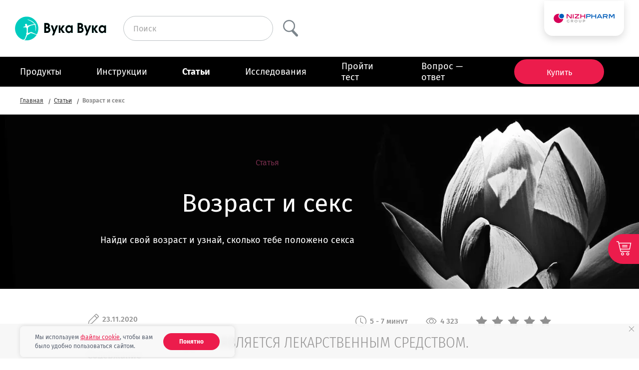

--- FILE ---
content_type: text/html; charset=UTF-8
request_url: https://vukavuka.ru/articles/vozrast-i-seks/
body_size: 34717
content:

<!DOCTYPE html>
    <html
        lang="ru"
        class="page-constructor  "
                data-color-scheme="#000000"
        data-bullets-color="rgba(0,93,185,.8)"
    >
    <head>
        <meta charset="UTF-8">
<meta name="format-detection" content="telephone=no">
<meta name="viewport" content="width=device-width, user-scalable=no, initial-scale=1.0">









    

<link rel="icon" type="image/png" sizes="32x32" href="/_override/vuka/favicon/favicon-32x32.png?m=1718867088">
<link rel="icon" type="image/png" sizes="16x16" href="/_override/vuka/favicon/favicon-16x16.png?m=1718867088">
<link rel="icon" type="image/png" sizes="192x192" href="/_override/vuka/favicon/android-chrome-192x192.png?m=1718867088">
<link rel="icon" type="image/png" sizes="256x256" href="/_override/vuka/favicon/android-chrome-256x256.png?m=1718867088">
<link rel="apple-touch-icon" sizes="180x180" href="/_override/vuka/favicon/apple-touch-icon.png?m=1718867088">

<link rel="mask-icon" href="/_override/vuka/favicon/safari-pinned-tab.svg?m=1718867088" color="#00274d">

<!-- Yandex.Metrika counter -->
<script type="text/javascript">
    (function(m,e,t,r,i,k,a){
        m[i]=m[i]||function(){(m[i].a=m[i].a||[]).push(arguments)};
        m[i].l=1*new Date();
        for (var j = 0; j < document.scripts.length; j++) {if (document.scripts[j].src === r) { return; }}
        k=e.createElement(t),a=e.getElementsByTagName(t)[0],k.async=1,k.src=r,a.parentNode.insertBefore(k,a)
    })(window, document,'script','https://mc.yandex.ru/metrika/tag.js', 'ym');

    ym(31952466, 'init', {webvisor:true, clickmap:true, accurateTrackBounce:true, trackLinks:true});
</script>
<!-- /Yandex.Metrika counter -->

        <meta name="twitter:card" content="summary_large_image">
    <meta name="twitter:image:src" content="https://vukavuka.ru/upload/iblock/e33/1d96gdkmpqlhmu5rx0twls4m3qz04qji.png?nowebp">
    <meta property="og:type" content="article">
    <meta property="og:image" content="https://vukavuka.ru/upload/iblock/e33/1d96gdkmpqlhmu5rx0twls4m3qz04qji.png?nowebp">
            <meta property="og:image:width" content="640">
        <meta property="og:image:height" content="400">
    

<title>Возраст и секс: мужская сексуальная жизнь и либидо</title>
<meta property="og:title" content="Возраст и секс: мужская сексуальная жизнь и либидо">
<meta name="twitter:title" content="Возраст и секс: мужская сексуальная жизнь и либидо">

<meta property="og:description" content="Основанная на исследованиях таблица, демонстрирующая в каком возрасте сколько в среднем люди занимаются сексом. Найди свой возраст и узнай, сколько тебе положено секса.">
<meta name="twitter:description" content="Основанная на исследованиях таблица, демонстрирующая в каком возрасте сколько в среднем люди занимаются сексом. Найди свой возраст и узнай, сколько тебе положено секса.">




<meta property="og:url" content="https://vukavuka.ru/articles/vozrast-i-seks/">
<link rel="canonical" href="https://vukavuka.ru/articles/vozrast-i-seks/">


<meta http-equiv="Content-Type" content="text/html; charset=UTF-8" />
<meta name="description" content="Основанная на исследованиях таблица, демонстрирующая в каком возрасте сколько в среднем люди занимаются сексом. Найди свой возраст и узнай, сколько тебе положено секса." />
<link href="/bitrix/cache/css/s1/default/template_145efc73ba61615f2cfe91962dbcedb6/template_145efc73ba61615f2cfe91962dbcedb6_v1.css?1768679841453241" type="text/css"  data-template-style="true" rel="stylesheet" />
<link rel="preload" fetchpriority="high" as="image" href="/upload/webp/upload/iblock/6f3/6f30412eb7680991b08d4d4d77b2eb1e.webp" media="(min-width: 320px) and (max-width: 767px)" />
<link rel="preload" fetchpriority="high" as="image" href="/upload/webp/upload/iblock/ca0/ca020cf0d3512e1b19a26c1dadc865a3.webp" media="(min-width: 767px) and (max-width: 1025px)" />
<link rel="preload" fetchpriority="high" as="image" href="/upload/webp/upload/iblock/81b/81b3240c6e31471a82baa4decbb8dc7a.webp" media="(min-width: 1025px)" />
<link rel="dns-prefetch" href="https://fonts.gstatic.com/" />
<link rel="preload" href="/css/components/accordeon.css" as="style" onload="this.onload=null;this.rel='stylesheet'">
<link rel="preload" href="/css/components/thumb-slider.css" as="style" onload="this.onload=null;this.rel='stylesheet'">
<link rel="preload" href="/css/components/numbers.css" as="style" onload="this.onload=null;this.rel='stylesheet'">
<link rel="preload" href="/css/components/other-news.css" as="style" onload="this.onload=null;this.rel='stylesheet'">
<link rel="preload" href="/css/components/flip-cards.css" as="style" onload="this.onload=null;this.rel='stylesheet'">
<link rel="preload" href="/css/components/uteka.css" as="style" onload="this.onload=null;this.rel='stylesheet'">
<link rel="preload" href="/css/components/news.css" as="style" onload="this.onload=null;this.rel='stylesheet'">
<link rel="preload" href="/css/components/products.css" as="style" onload="this.onload=null;this.rel='stylesheet'">
<link rel="preload" href="/css/components/markers.css" as="style" onload="this.onload=null;this.rel='stylesheet'">
<link rel="preload" href="/css/components/anchor-menu.css" as="style" onload="this.onload=null;this.rel='stylesheet'">
<link rel="preload" href="/css/components/timeline.css" as="style" onload="this.onload=null;this.rel='stylesheet'">
<link rel="preload" href="/css/components/media.css" as="style" onload="this.onload=null;this.rel='stylesheet'">
<link rel="preload" href="/css/components/where-buy-partners.css" as="style" onload="this.onload=null;this.rel='stylesheet'">
<link rel="preload" href="/css/components/tests.css" as="style" onload="this.onload=null;this.rel='stylesheet'">
<link rel="preload" href="/css/components/slider-banner.css" as="style" onload="this.onload=null;this.rel='stylesheet'">
<link rel="preload" href="/css/components/slider-products.css" as="style" onload="this.onload=null;this.rel='stylesheet'">
<link rel="preload" href="/css/components/slider-banner-blockquote.css" as="style" onload="this.onload=null;this.rel='stylesheet'">
<link rel="preload" href="/css/components/product-flip.css" as="style" onload="this.onload=null;this.rel='stylesheet'">
<link rel="preload" href="/css/components/image-flip.css" as="style" onload="this.onload=null;this.rel='stylesheet'">
<link rel="preload" href="/css/components/quote-slider.css" as="style" onload="this.onload=null;this.rel='stylesheet'">
<link rel="preload" href="/css/components/slider-articles.css" as="style" onload="this.onload=null;this.rel='stylesheet'">
<link rel="preload" href="/css/components/product-price-popup.css" as="style" onload="this.onload=null;this.rel='stylesheet'">
<link rel="preload" href="/css/components/product-with-advantages.css" as="style" onload="this.onload=null;this.rel='stylesheet'">
<link rel="preload" href="/css/components/one-plus-one.css" as="style" onload="this.onload=null;this.rel='stylesheet'">
<link rel="preload" href="/css/components/plus-1-1-1.css" as="style" onload="this.onload=null;this.rel='stylesheet'">
<link rel="preload" href="/css/components/gradient-links.css" as="style" onload="this.onload=null;this.rel='stylesheet'">
<link rel="preload" href="/css/components/triple-items-block.css" as="style" onload="this.onload=null;this.rel='stylesheet'">
<link rel="preload" href="/css/components/two-cols-icons.css" as="style" onload="this.onload=null;this.rel='stylesheet'">
<link rel="preload" href="/css/components/scroll-animation.css" as="style" onload="this.onload=null;this.rel='stylesheet'">
<link rel="preload" href="/css/components/three-fly-boxes.css" as="style" onload="this.onload=null;this.rel='stylesheet'">
<link rel="preload" href="/css/components/procedure.css" as="style" onload="this.onload=null;this.rel='stylesheet'">
<link rel="preload" href="/css/components/steps-numbers.css" as="style" onload="this.onload=null;this.rel='stylesheet'">
<link rel="preload" href="/css/components/coldrex-filter.css" as="style" onload="this.onload=null;this.rel='stylesheet'">
<link rel="preload" href="/css/components/digits.css" as="style" onload="this.onload=null;this.rel='stylesheet'">
<noscript><link rel="stylesheet" href="/css/components/accordeon.css">
<link rel="stylesheet" href="/css/components/thumb-slider.css">
<link rel="stylesheet" href="/css/components/numbers.css">
<link rel="stylesheet" href="/css/components/other-news.css">
<link rel="stylesheet" href="/css/components/flip-cards.css">
<link rel="stylesheet" href="/css/components/uteka.css">
<link rel="stylesheet" href="/css/components/news.css">
<link rel="stylesheet" href="/css/components/products.css">
<link rel="stylesheet" href="/css/components/markers.css">
<link rel="stylesheet" href="/css/components/anchor-menu.css">
<link rel="stylesheet" href="/css/components/timeline.css">
<link rel="stylesheet" href="/css/components/media.css">
<link rel="stylesheet" href="/css/components/where-buy-partners.css">
<link rel="stylesheet" href="/css/components/tests.css">
<link rel="stylesheet" href="/css/components/slider-banner.css">
<link rel="stylesheet" href="/css/components/slider-products.css">
<link rel="stylesheet" href="/css/components/slider-banner-blockquote.css">
<link rel="stylesheet" href="/css/components/product-flip.css">
<link rel="stylesheet" href="/css/components/image-flip.css">
<link rel="stylesheet" href="/css/components/quote-slider.css">
<link rel="stylesheet" href="/css/components/slider-articles.css">
<link rel="stylesheet" href="/css/components/product-price-popup.css">
<link rel="stylesheet" href="/css/components/product-with-advantages.css">
<link rel="stylesheet" href="/css/components/one-plus-one.css">
<link rel="stylesheet" href="/css/components/plus-1-1-1.css">
<link rel="stylesheet" href="/css/components/gradient-links.css">
<link rel="stylesheet" href="/css/components/triple-items-block.css">
<link rel="stylesheet" href="/css/components/two-cols-icons.css">
<link rel="stylesheet" href="/css/components/scroll-animation.css">
<link rel="stylesheet" href="/css/components/three-fly-boxes.css">
<link rel="stylesheet" href="/css/components/procedure.css">
<link rel="stylesheet" href="/css/components/steps-numbers.css">
<link rel="stylesheet" href="/css/components/coldrex-filter.css">
<link rel="stylesheet" href="/css/components/digits.css"></noscript>





            <link rel="stylesheet" href="/_override/vuka/style.css?m=1747137898">
    

                            </head>
<body>


    <noscript><div><img src="https://mc.yandex.ru/watch/31952466" style="position:absolute; left:-9999px;" alt="" /></div></noscript><div itemscope itemtype="http://schema.org/WPHeader" class="c-header">
    <div class="c-header__top-line">
        <!-- Бургер -->
        <div class="c-mobile-menu__burger js-c-mobile-menu-toggler">
            <i></i><i></i><i></i>
            <div data-burger-loader class="c-mobile-menu__loader"></div>
        </div>
                <!-- Логотип -->
        <div class="c-header__logo">
                            <a href="/">
                    <img loading="lazy" width="320" height="160" src="/upload/iblock/772/7727995a3bb39d545b0fe8de3c8cc006.svg"
                         alt="vukavuka.ru"/>
                </a>
                    </div>
        <div class="c-header__top-line-wrap">
            <!-- Поиск -->
            <div class="c-header__search-wrap">
                                    <div class="c-header__search js-search-desktop">
                        <div class="search js-search">
                            <form action="/search/" method="get">
                                <div class="search__field">
                                    <input class="search-field js-search-field" type="text" name="q"
                                           placeholder="Поиск" data-header-search-field>
                                </div>
                                <div class="search-field__close" data-header-search-close></div>
                                <div class="search__btn" data-header-search-btn>
                                    <button class="search-btn js-search-btn">
                                        <svg class="sym-search">
                                            <use xlink:href="/img/svg-symbols.svg#sym-search"></use>
                                        </svg>
                                    </button>
                                </div>
                            </form>
                        </div><!-- /.search -->
                    </div>
                            </div>

                            <div class="c-header__profile-wrap">
                                                        </div>
                    </div>
                <!-- Кнопка закрытия меню -->
        <div class="c-mobile-menu__burger close js-c-mobile-menu-toggler">
            <i></i><i></i><i></i>
        </div>
        <!-- Иконка штадагруп -->
        <a href="https://nizhpharm.ru/search/?q=%D0%B2%D1%83%D0%BA%D0%B0" rel="nofollow" target="_blank"
           class="c-header__stada-group js-c-stada-group"></a>

        <script>
            document.addEventListener('DOMContentLoaded', ()=>{
                $('[data-burger-loader]').remove()

                $('[data-header-search-field]').on('input', function (){
                    if($(this).val().length > 2){
                        $('[data-header-search-close]').addClass('active')
                    } else {
                        $('[data-header-search-close]').removeClass('active')
                    }
                })

                $('[data-header-search-close]').on('click', function (){
                    $('[data-header-search-field]').val('')
                    $(this).removeClass('active')
                })


                $('[data-header-search-btn]').on('click', function (){
                    $(this).addClass('loaded')
                })
            })
        </script>

        <style>
            .c-header:has(.c-mobile-menu__loader) {
                pointer-events: none;
            }

            .c-mobile-menu__loader{
                position: absolute;
                inset: 0;
                cursor: not-allowed;
                z-index: 5;
            }

            .c-header__stada-group {
                background: url(/img/svg/nijfarn-logo.svg) center center no-repeat #fff;
                background-size: 140px auto;
                height: 70px;
                width: 160px;
                margin-bottom: 40px;
            }
            @media (max-width: 1023px) {
                .c-header__stada-group {
                    background-size: 140px auto;
                }
            }
            @media (max-width: 767px) {
                .c-header__stada-group {
                    margin-bottom: 10px;
                    height: 49px;
                    width: 113px;
                    background-size: 100px auto;
                }
            }
            @media (max-width: 360px) {
                .c-header__stada-group {
                    height: 29px;
                    width: 67px;
                    background-size: 60px auto;
                    margin-bottom: 30px;
                }
            }

        </style>
    </div>

    
<div class="c-header-menu-wrap">
    <!-- Выводить блок если есть поиск -->
    <div class="c-mobile-menu-content__head js-c-mobile-menu-content-head">
        <div class="c-mobile-menu__search js-search-mobile"></div>
    </div>
    <!-- Возврат на предыдущий уровень меню -->
    <div class="c-mobile-menu-content__top">
        <div class="c-mobile-menu-back"><span class="mobile-menu-back__button js-c-mobile-menu-back">Назад</span></div>
    </div>
    <!-- для отдельного цвета добавить — data-colored data-back-color="#ff1158" -->
    <div class="c-header-nav js-c-header-nav" >
        <div class="c-header-nav-list">
            <div class="wrap">
                <ul class="c-header-nav-list__items">
                                                                    <li class="c-header-nav-list__item js-c-header-nav-list-item ">
                            <a class="c-header-nav-list__link has-submenu"
                               href="/product/"
                                                                >
                                Продукты                            </a>
                        </li>
                                                                    <li class="c-header-nav-list__item js-c-header-nav-list-item ">
                            <a class="c-header-nav-list__link has-submenu"
                               href="javascript:void(0);"
                                                                >
                                Инструкции                            </a>
                        </li>
                                                                    <li class="c-header-nav-list__item js-c-header-nav-list-item _active">
                            <a class="c-header-nav-list__link"
                               href="/articles/"
                                                                >
                                Статьи                            </a>
                        </li>
                                                                    <li class="c-header-nav-list__item js-c-header-nav-list-item ">
                            <a class="c-header-nav-list__link"
                               href="/research/"
                                                                >
                                Исследования                            </a>
                        </li>
                                                                    <li class="c-header-nav-list__item js-c-header-nav-list-item ">
                            <a class="c-header-nav-list__link"
                               href="/test-opredeleniya-urovnya-testosterona/"
                                                                >
                                Пройти тест                            </a>
                        </li>
                                                                    <li class="c-header-nav-list__item js-c-header-nav-list-item ">
                            <a class="c-header-nav-list__link"
                               href="/faq/"
                                                                >
                                Вопрос&nbsp;&mdash; ответ                            </a>
                        </li>
                    
                                            
    <li class="c-header-nav-list__item">
        <a href="/where/" class="button button--default buy-button " id="where_to_buy" data-colored data-back-color="#EC1C4C" >
            Купить        </a>
    </li>
                    
                </ul>
                <div class="c-user-type__mobile js-c-user-type-mobile"></div>
            </div>
        </div><!-- /.c-header-nav-list -->

                                <!-- Выводить блок если есть переключатель языков -->
            <div class="c-header-nav-menu js-c-header-nav-menu">
                <div class="wrap">
                    <div class="js-c-header-lang-list-mobile"></div>
                                            <div class="row">
                                                            <div class="col-3">
                                    <ul class="c-header-nav-menu__items">
                                                                                                                                <li class="c-header-nav-menu__item ">
                                                <a class="c-header-nav-menu__link" href="/product/vuka-forte/" >
                                                    Вука Форте                                                </a>
                                            </li>
                                                                                                                                <li class="c-header-nav-menu__item ">
                                                <a class="c-header-nav-menu__link" href="/product/vuka-long/" >
                                                    Вука Лонг                                                </a>
                                            </li>
                                                                            </ul>
                                </div>
                                                                                        <div class="col-9">
                                    <div class="row">
                                                                                                                                <div class="col-4">
                                                <a class="c-header-nav-feature" href="/product/vuka-forte/" >
                                                    <figure class="c-header-nav-feature__img">
                                                        <img loading="lazy" width="320" height="160" src="/upload/webp/upload/iblock/5a2/98bxpkz390ncgqu6iwzc5wgknso68l37.webp" alt="" />
                                                        <figcaption><span class="link-arrow link-arrow--large">Вука Форте</span></figcaption>
                                                    </figure>
                                                </a><!-- /.c-header-nav-feature -->
                                            </div>
                                                                                                                                <div class="col-4">
                                                <a class="c-header-nav-feature" href="/product/vuka-long/" >
                                                    <figure class="c-header-nav-feature__img">
                                                        <img loading="lazy" width="320" height="160" src="/upload/webp/upload/iblock/df9/z5fjosibg5pzrg4su01ckq50d07dxkmn.webp" alt="" />
                                                        <figcaption><span class="link-arrow link-arrow--large">Вука Лонг</span></figcaption>
                                                    </figure>
                                                </a><!-- /.c-header-nav-feature -->
                                            </div>
                                                                            </div>
                                </div>
                                                    </div>
                                    </div>
            </div><!-- /.c-header-nav-menu -->
                                <!-- Выводить блок если есть переключатель языков -->
            <div class="c-header-nav-menu js-c-header-nav-menu">
                <div class="wrap">
                    <div class="js-c-header-lang-list-mobile"></div>
                                            <div class="row">
                                                            <div class="col-3">
                                    <ul class="c-header-nav-menu__items">
                                                                                                                                <li class="c-header-nav-menu__item ">
                                                <a class="c-header-nav-menu__link" href="/product/vuka-forte/instruction/" >
                                                    Листок‑вкладыш Вука Форте                                                </a>
                                            </li>
                                                                                                                                <li class="c-header-nav-menu__item ">
                                                <a class="c-header-nav-menu__link" href="/product/vuka-long/instruction/" >
                                                    Листок‑вкладыш Вука Лонг                                                </a>
                                            </li>
                                                                            </ul>
                                </div>
                                                                                        <div class="col-9">
                                    <div class="row">
                                                                                                                                <div class="col-4">
                                                <a class="c-header-nav-feature" href="/product/vuka-forte/instruction/" >
                                                    <figure class="c-header-nav-feature__img">
                                                        <img loading="lazy" width="320" height="160" src="/upload/webp/upload/iblock/5a2/98bxpkz390ncgqu6iwzc5wgknso68l37.webp" alt="" />
                                                        <figcaption><span class="link-arrow link-arrow--large">Листок&#8209;вкладыш Вука Форте</span></figcaption>
                                                    </figure>
                                                </a><!-- /.c-header-nav-feature -->
                                            </div>
                                                                                                                                <div class="col-4">
                                                <a class="c-header-nav-feature" href="/product/vuka-long/instruction/" >
                                                    <figure class="c-header-nav-feature__img">
                                                        <img loading="lazy" width="320" height="160" src="/upload/webp/upload/iblock/df9/z5fjosibg5pzrg4su01ckq50d07dxkmn.webp" alt="" />
                                                        <figcaption><span class="link-arrow link-arrow--large">Листок&#8209;вкладыш Вука Лонг</span></figcaption>
                                                    </figure>
                                                </a><!-- /.c-header-nav-feature -->
                                            </div>
                                                                            </div>
                                </div>
                                                    </div>
                                    </div>
            </div><!-- /.c-header-nav-menu -->
                                <!-- Выводить блок если есть переключатель языков -->
            <div class="c-header-nav-menu js-c-header-nav-menu empty">
                <div class="wrap">
                    <div class="js-c-header-lang-list-mobile"></div>
                                    </div>
            </div><!-- /.c-header-nav-menu -->
                                <!-- Выводить блок если есть переключатель языков -->
            <div class="c-header-nav-menu js-c-header-nav-menu empty">
                <div class="wrap">
                    <div class="js-c-header-lang-list-mobile"></div>
                                    </div>
            </div><!-- /.c-header-nav-menu -->
                                <!-- Выводить блок если есть переключатель языков -->
            <div class="c-header-nav-menu js-c-header-nav-menu empty">
                <div class="wrap">
                    <div class="js-c-header-lang-list-mobile"></div>
                                    </div>
            </div><!-- /.c-header-nav-menu -->
                                <!-- Выводить блок если есть переключатель языков -->
            <div class="c-header-nav-menu js-c-header-nav-menu empty">
                <div class="wrap">
                    <div class="js-c-header-lang-list-mobile"></div>
                                    </div>
            </div><!-- /.c-header-nav-menu -->
            </div>
</div>


</div><!-- /.c-header -->



<div class="c-wrap-page">
    <div class="c-content" role="main">
        <div class="c-wrap">
            <div class="breadcrumbs js-breadcrumbs" itemscope="" itemtype="http://schema.org/BreadcrumbList"><ul><li itemprop="itemListElement" itemscope itemtype="http://schema.org/ListItem"><a href="/" itemprop="item"><span itemprop="name">Главная</span></a><meta itemprop="position" content="1"></li><li itemprop="itemListElement" itemscope itemtype="http://schema.org/ListItem"><a href="/articles/" itemprop="item"><span itemprop="name">Статьи</span></a><meta itemprop="position" content="2"></li><li itemprop="itemListElement" itemscope itemtype="http://schema.org/ListItem"><span itemprop="name">Возраст и секс</span><meta itemprop="position" content="3"></li></ul></div>
<main itemscope itemtype="https://schema.org/Article">
    
    <div class="hidden">
                    <meta itemprop="headline name" content="Возраст и секс">
                            <meta itemprop="description" content="Всё о мужской сексуальной жизни и либидо по возрастам ">
                <link itemprop="mainEntityOfPage" href="https://vukavuka.ru/articles/vozrast-i-seks/">
                    <link itemprop="image" href="https://vukavuka.ru/upload/webp/upload/iblock/05e/71vy9dvsr3orktfjjs0by05ihdkrzt4m.webp">
                            <meta itemprop="dateModified" datetime="2024-08-20" content="2024-08-20">
                            <div itemprop="datePublished" datetime="2020-11-23" content="2020-11-23">2020-11-23</div>
                <span itemprop="author">Нижфарм</span>
    </div>
        <!-- content-block -->
    <div class="content-block" itemprop="articleBody">
                        

<div class="banner-inner banner-inner--centered-thin" gtm_element_id="global-banner_inner">
    <div class="banner-inner__bg-wrap">
                                <picture class="">
                <source media="(min-width: 320px) and (max-width: 767px)" srcset="/upload/webp/upload/iblock/6f3/6f30412eb7680991b08d4d4d77b2eb1e.webp">
                <source media="(min-width: 767px) and (max-width: 1025px)" srcset="/upload/webp/upload/iblock/ca0/ca020cf0d3512e1b19a26c1dadc865a3.webp">
                <source media="(min-width: 1025px)" srcset="/upload/webp/upload/iblock/81b/81b3240c6e31471a82baa4decbb8dc7a.webp">
                <img fetchpriority="high" width="320" height="160" class="banner-inner__bg" src="/upload/webp/upload/iblock/81b/81b3240c6e31471a82baa4decbb8dc7a.webp" alt="баннер"><script type="application/ld+json">{"@context": "http://schema.org","@type": "ImageObject","contentUrl": "https://vukavuka.ru/upload/webp/upload/iblock/81b/81b3240c6e31471a82baa4decbb8dc7a.webp","name": "баннер","height": "160","width": "320"}</script>
            </picture>
                            </div>

    <div class="slider-banner__item-inner">
        <div class="banner-inner__content wrap">
            <div class="banner-inner__text " data-colored="" data-color="#ffffff" style="color: #ffffff;">
                                    <div class="banner-inner__pretitle" style="color:#90375c">
                        Статья                    </div>
                
                                    <div style="color:#ffffff">
                        <h1 class="banner-inner__title                             " style="color:#ffffff">
                                Возраст и секс                            </h1>
                                            </div>
                                                    <div class="banner-inner__text-row">Найди свой возраст и узнай, сколько тебе положено секса</div>
                
                
                

                </div>
        </div>
    </div>

    
    </div>


<div class="text">

<div class="article-info">
            <div class="article-info__left">
            <span class="article-info__item">
                <svg>
                    <use xlink:href="/img/svg-symbols.svg#sym-pencil"></use>
                </svg>
                <b>23.11.2020</b>
                            </span>
        </div>
        <div class="article-info__right">
                    <span class="article-info__item">
                <svg>
                    <use xlink:href="/img/svg-symbols.svg#sym-clock"></use>
                </svg>
                <b>
                    5 - 7 минут                </b>
            </span>
                            <span class="article-info__item">
                <svg>
                    <use xlink:href="/img/svg-symbols.svg#sym-eye"></use>
                </svg>
                <b>4 323</b>
            </span>
                            <div class="article-info__item">
                <div class="rating">
                    <div class="rating__block" data-rating="5">
                                                                                  <div class="rating__star">
                                   <svg width="25" height="24" viewBox="0 0 25 24" fill="none" xmlns="http://www.w3.org/2000/svg">
                                       <g clip-path="url(#clip0_3689_195)">
                                           <path d="M19.5062 23.4923L19.0435 23.2591L18.5809 23.026L18.1179 22.7925L17.6552 22.5593L17.1925 22.3262L16.7299 22.0927L16.2672 21.8595L15.8046 21.6264L15.3416 21.3929L14.8789 21.1597L14.4162 20.9262L13.9536 20.6931L13.4905 20.4599L13.0279 20.2264L12.5652 19.9933L12.1025 19.7601L11.6381 19.9892L11.1736 20.2183L10.7095 20.4474L10.2449 20.6765L9.78046 20.9057L9.31598 21.1351L8.85186 21.3642L8.38733 21.5933L7.92285 21.8224L7.45837 22.0516L6.99389 22.281L6.52977 22.5101L6.06525 22.7392L5.60077 22.9683L5.13629 23.1975L4.67216 23.4269L4.75026 22.9144L4.82871 22.4018L4.90716 21.8893L4.98561 21.3767L5.06406 20.8642L5.14251 20.3516L5.22096 19.8391L5.29941 19.3265L5.37786 18.8143L5.45631 18.3018L5.5348 17.7892L5.61325 17.2767L5.6917 16.7641L5.77015 16.2516L5.8486 15.739L5.92669 15.2265L5.56559 14.8549L5.20449 14.483L4.84334 14.1114L4.48224 13.7395L4.12113 13.3675L3.76003 12.996L3.39893 12.624L3.03747 12.2525L2.67632 11.8805L2.31521 11.5086L1.95411 11.137L1.59301 10.7651L1.23191 10.3935L0.870802 10.0216L0.509341 9.64969L0.148193 9.27812L0.65926 9.19441L1.17033 9.11107L1.68135 9.02772L2.19242 8.94438L2.70348 8.86067L3.2145 8.77732L3.72557 8.69397L4.23664 8.61063L4.74766 8.52692L5.25873 8.44358L5.76979 8.36023L6.28082 8.27688L6.79188 8.19317L7.30295 8.10983L7.81397 8.02648L8.32504 7.94314L8.56625 7.48419L8.80787 7.02524L9.04908 6.56629L9.29069 6.10735L9.53191 5.6484L9.77348 5.18945L10.0147 4.7305L10.2563 4.27156L10.4979 3.81261L10.7391 3.35366L10.9808 2.89471L11.222 2.43577L11.4632 1.97682L11.7048 1.51787L11.9464 1.05892L12.1876 0.599976L12.4248 1.06112L12.662 1.52228L12.8992 1.98343L13.1364 2.44421L13.3732 2.90536L13.6104 3.36651L13.8476 3.82766L14.0848 4.28881L14.322 4.7496L14.5592 5.21075L14.7964 5.6719L15.0332 6.13305L15.2704 6.59383L15.5076 7.05499L15.7448 7.51613L15.982 7.97728L16.4923 8.06503L17.0026 8.15315L17.5133 8.2409L18.0236 8.32902L18.5339 8.41677L19.0443 8.50489L19.5546 8.59264L20.0649 8.68076L20.5756 8.76851L21.0859 8.85663L21.5962 8.94438L22.1065 9.03249L22.6169 9.12025L23.1272 9.20836L23.6378 9.29611L24.1482 9.38423L23.7838 9.75286L23.4194 10.1211L23.0549 10.4897L22.6905 10.858L22.3261 11.2266L21.9617 11.5949L21.5973 11.9635L21.2329 12.3321L20.8685 12.7004L20.5041 13.069L20.1397 13.4373L19.7753 13.8059L19.4109 14.1742L19.0465 14.5428L18.6821 14.9111L18.3176 15.2797L18.3917 15.793L18.4661 16.3063L18.5406 16.8195L18.6146 17.3328L18.689 17.8461L18.7635 18.3594L18.8375 18.8727L18.9119 19.386L18.986 19.8993L19.0604 20.4126L19.1348 20.9258L19.2089 21.4391L19.2833 21.9524L19.3577 22.4657L19.4318 22.979L19.5062 23.4923Z" fill="#909090"/>
                                       </g>
                                       <defs>
                                           <clipPath id="clip0_3689_195">
                                               <rect width="24" height="24" fill="white" transform="translate(0.148193)"/>
                                           </clipPath>
                                       </defs>
                                   </svg>
                                </div>
                                                                                                                                          <div class="rating__star">
                                   <svg width="25" height="24" viewBox="0 0 25 24" fill="none" xmlns="http://www.w3.org/2000/svg">
                                       <g clip-path="url(#clip0_3689_195)">
                                           <path d="M19.5062 23.4923L19.0435 23.2591L18.5809 23.026L18.1179 22.7925L17.6552 22.5593L17.1925 22.3262L16.7299 22.0927L16.2672 21.8595L15.8046 21.6264L15.3416 21.3929L14.8789 21.1597L14.4162 20.9262L13.9536 20.6931L13.4905 20.4599L13.0279 20.2264L12.5652 19.9933L12.1025 19.7601L11.6381 19.9892L11.1736 20.2183L10.7095 20.4474L10.2449 20.6765L9.78046 20.9057L9.31598 21.1351L8.85186 21.3642L8.38733 21.5933L7.92285 21.8224L7.45837 22.0516L6.99389 22.281L6.52977 22.5101L6.06525 22.7392L5.60077 22.9683L5.13629 23.1975L4.67216 23.4269L4.75026 22.9144L4.82871 22.4018L4.90716 21.8893L4.98561 21.3767L5.06406 20.8642L5.14251 20.3516L5.22096 19.8391L5.29941 19.3265L5.37786 18.8143L5.45631 18.3018L5.5348 17.7892L5.61325 17.2767L5.6917 16.7641L5.77015 16.2516L5.8486 15.739L5.92669 15.2265L5.56559 14.8549L5.20449 14.483L4.84334 14.1114L4.48224 13.7395L4.12113 13.3675L3.76003 12.996L3.39893 12.624L3.03747 12.2525L2.67632 11.8805L2.31521 11.5086L1.95411 11.137L1.59301 10.7651L1.23191 10.3935L0.870802 10.0216L0.509341 9.64969L0.148193 9.27812L0.65926 9.19441L1.17033 9.11107L1.68135 9.02772L2.19242 8.94438L2.70348 8.86067L3.2145 8.77732L3.72557 8.69397L4.23664 8.61063L4.74766 8.52692L5.25873 8.44358L5.76979 8.36023L6.28082 8.27688L6.79188 8.19317L7.30295 8.10983L7.81397 8.02648L8.32504 7.94314L8.56625 7.48419L8.80787 7.02524L9.04908 6.56629L9.29069 6.10735L9.53191 5.6484L9.77348 5.18945L10.0147 4.7305L10.2563 4.27156L10.4979 3.81261L10.7391 3.35366L10.9808 2.89471L11.222 2.43577L11.4632 1.97682L11.7048 1.51787L11.9464 1.05892L12.1876 0.599976L12.4248 1.06112L12.662 1.52228L12.8992 1.98343L13.1364 2.44421L13.3732 2.90536L13.6104 3.36651L13.8476 3.82766L14.0848 4.28881L14.322 4.7496L14.5592 5.21075L14.7964 5.6719L15.0332 6.13305L15.2704 6.59383L15.5076 7.05499L15.7448 7.51613L15.982 7.97728L16.4923 8.06503L17.0026 8.15315L17.5133 8.2409L18.0236 8.32902L18.5339 8.41677L19.0443 8.50489L19.5546 8.59264L20.0649 8.68076L20.5756 8.76851L21.0859 8.85663L21.5962 8.94438L22.1065 9.03249L22.6169 9.12025L23.1272 9.20836L23.6378 9.29611L24.1482 9.38423L23.7838 9.75286L23.4194 10.1211L23.0549 10.4897L22.6905 10.858L22.3261 11.2266L21.9617 11.5949L21.5973 11.9635L21.2329 12.3321L20.8685 12.7004L20.5041 13.069L20.1397 13.4373L19.7753 13.8059L19.4109 14.1742L19.0465 14.5428L18.6821 14.9111L18.3176 15.2797L18.3917 15.793L18.4661 16.3063L18.5406 16.8195L18.6146 17.3328L18.689 17.8461L18.7635 18.3594L18.8375 18.8727L18.9119 19.386L18.986 19.8993L19.0604 20.4126L19.1348 20.9258L19.2089 21.4391L19.2833 21.9524L19.3577 22.4657L19.4318 22.979L19.5062 23.4923Z" fill="#909090"/>
                                       </g>
                                       <defs>
                                           <clipPath id="clip0_3689_195">
                                               <rect width="24" height="24" fill="white" transform="translate(0.148193)"/>
                                           </clipPath>
                                       </defs>
                                   </svg>
                                </div>
                                                                                                                                          <div class="rating__star">
                                   <svg width="25" height="24" viewBox="0 0 25 24" fill="none" xmlns="http://www.w3.org/2000/svg">
                                       <g clip-path="url(#clip0_3689_195)">
                                           <path d="M19.5062 23.4923L19.0435 23.2591L18.5809 23.026L18.1179 22.7925L17.6552 22.5593L17.1925 22.3262L16.7299 22.0927L16.2672 21.8595L15.8046 21.6264L15.3416 21.3929L14.8789 21.1597L14.4162 20.9262L13.9536 20.6931L13.4905 20.4599L13.0279 20.2264L12.5652 19.9933L12.1025 19.7601L11.6381 19.9892L11.1736 20.2183L10.7095 20.4474L10.2449 20.6765L9.78046 20.9057L9.31598 21.1351L8.85186 21.3642L8.38733 21.5933L7.92285 21.8224L7.45837 22.0516L6.99389 22.281L6.52977 22.5101L6.06525 22.7392L5.60077 22.9683L5.13629 23.1975L4.67216 23.4269L4.75026 22.9144L4.82871 22.4018L4.90716 21.8893L4.98561 21.3767L5.06406 20.8642L5.14251 20.3516L5.22096 19.8391L5.29941 19.3265L5.37786 18.8143L5.45631 18.3018L5.5348 17.7892L5.61325 17.2767L5.6917 16.7641L5.77015 16.2516L5.8486 15.739L5.92669 15.2265L5.56559 14.8549L5.20449 14.483L4.84334 14.1114L4.48224 13.7395L4.12113 13.3675L3.76003 12.996L3.39893 12.624L3.03747 12.2525L2.67632 11.8805L2.31521 11.5086L1.95411 11.137L1.59301 10.7651L1.23191 10.3935L0.870802 10.0216L0.509341 9.64969L0.148193 9.27812L0.65926 9.19441L1.17033 9.11107L1.68135 9.02772L2.19242 8.94438L2.70348 8.86067L3.2145 8.77732L3.72557 8.69397L4.23664 8.61063L4.74766 8.52692L5.25873 8.44358L5.76979 8.36023L6.28082 8.27688L6.79188 8.19317L7.30295 8.10983L7.81397 8.02648L8.32504 7.94314L8.56625 7.48419L8.80787 7.02524L9.04908 6.56629L9.29069 6.10735L9.53191 5.6484L9.77348 5.18945L10.0147 4.7305L10.2563 4.27156L10.4979 3.81261L10.7391 3.35366L10.9808 2.89471L11.222 2.43577L11.4632 1.97682L11.7048 1.51787L11.9464 1.05892L12.1876 0.599976L12.4248 1.06112L12.662 1.52228L12.8992 1.98343L13.1364 2.44421L13.3732 2.90536L13.6104 3.36651L13.8476 3.82766L14.0848 4.28881L14.322 4.7496L14.5592 5.21075L14.7964 5.6719L15.0332 6.13305L15.2704 6.59383L15.5076 7.05499L15.7448 7.51613L15.982 7.97728L16.4923 8.06503L17.0026 8.15315L17.5133 8.2409L18.0236 8.32902L18.5339 8.41677L19.0443 8.50489L19.5546 8.59264L20.0649 8.68076L20.5756 8.76851L21.0859 8.85663L21.5962 8.94438L22.1065 9.03249L22.6169 9.12025L23.1272 9.20836L23.6378 9.29611L24.1482 9.38423L23.7838 9.75286L23.4194 10.1211L23.0549 10.4897L22.6905 10.858L22.3261 11.2266L21.9617 11.5949L21.5973 11.9635L21.2329 12.3321L20.8685 12.7004L20.5041 13.069L20.1397 13.4373L19.7753 13.8059L19.4109 14.1742L19.0465 14.5428L18.6821 14.9111L18.3176 15.2797L18.3917 15.793L18.4661 16.3063L18.5406 16.8195L18.6146 17.3328L18.689 17.8461L18.7635 18.3594L18.8375 18.8727L18.9119 19.386L18.986 19.8993L19.0604 20.4126L19.1348 20.9258L19.2089 21.4391L19.2833 21.9524L19.3577 22.4657L19.4318 22.979L19.5062 23.4923Z" fill="#909090"/>
                                       </g>
                                       <defs>
                                           <clipPath id="clip0_3689_195">
                                               <rect width="24" height="24" fill="white" transform="translate(0.148193)"/>
                                           </clipPath>
                                       </defs>
                                   </svg>
                                </div>
                                                                                                                                          <div class="rating__star">
                                   <svg width="25" height="24" viewBox="0 0 25 24" fill="none" xmlns="http://www.w3.org/2000/svg">
                                       <g clip-path="url(#clip0_3689_195)">
                                           <path d="M19.5062 23.4923L19.0435 23.2591L18.5809 23.026L18.1179 22.7925L17.6552 22.5593L17.1925 22.3262L16.7299 22.0927L16.2672 21.8595L15.8046 21.6264L15.3416 21.3929L14.8789 21.1597L14.4162 20.9262L13.9536 20.6931L13.4905 20.4599L13.0279 20.2264L12.5652 19.9933L12.1025 19.7601L11.6381 19.9892L11.1736 20.2183L10.7095 20.4474L10.2449 20.6765L9.78046 20.9057L9.31598 21.1351L8.85186 21.3642L8.38733 21.5933L7.92285 21.8224L7.45837 22.0516L6.99389 22.281L6.52977 22.5101L6.06525 22.7392L5.60077 22.9683L5.13629 23.1975L4.67216 23.4269L4.75026 22.9144L4.82871 22.4018L4.90716 21.8893L4.98561 21.3767L5.06406 20.8642L5.14251 20.3516L5.22096 19.8391L5.29941 19.3265L5.37786 18.8143L5.45631 18.3018L5.5348 17.7892L5.61325 17.2767L5.6917 16.7641L5.77015 16.2516L5.8486 15.739L5.92669 15.2265L5.56559 14.8549L5.20449 14.483L4.84334 14.1114L4.48224 13.7395L4.12113 13.3675L3.76003 12.996L3.39893 12.624L3.03747 12.2525L2.67632 11.8805L2.31521 11.5086L1.95411 11.137L1.59301 10.7651L1.23191 10.3935L0.870802 10.0216L0.509341 9.64969L0.148193 9.27812L0.65926 9.19441L1.17033 9.11107L1.68135 9.02772L2.19242 8.94438L2.70348 8.86067L3.2145 8.77732L3.72557 8.69397L4.23664 8.61063L4.74766 8.52692L5.25873 8.44358L5.76979 8.36023L6.28082 8.27688L6.79188 8.19317L7.30295 8.10983L7.81397 8.02648L8.32504 7.94314L8.56625 7.48419L8.80787 7.02524L9.04908 6.56629L9.29069 6.10735L9.53191 5.6484L9.77348 5.18945L10.0147 4.7305L10.2563 4.27156L10.4979 3.81261L10.7391 3.35366L10.9808 2.89471L11.222 2.43577L11.4632 1.97682L11.7048 1.51787L11.9464 1.05892L12.1876 0.599976L12.4248 1.06112L12.662 1.52228L12.8992 1.98343L13.1364 2.44421L13.3732 2.90536L13.6104 3.36651L13.8476 3.82766L14.0848 4.28881L14.322 4.7496L14.5592 5.21075L14.7964 5.6719L15.0332 6.13305L15.2704 6.59383L15.5076 7.05499L15.7448 7.51613L15.982 7.97728L16.4923 8.06503L17.0026 8.15315L17.5133 8.2409L18.0236 8.32902L18.5339 8.41677L19.0443 8.50489L19.5546 8.59264L20.0649 8.68076L20.5756 8.76851L21.0859 8.85663L21.5962 8.94438L22.1065 9.03249L22.6169 9.12025L23.1272 9.20836L23.6378 9.29611L24.1482 9.38423L23.7838 9.75286L23.4194 10.1211L23.0549 10.4897L22.6905 10.858L22.3261 11.2266L21.9617 11.5949L21.5973 11.9635L21.2329 12.3321L20.8685 12.7004L20.5041 13.069L20.1397 13.4373L19.7753 13.8059L19.4109 14.1742L19.0465 14.5428L18.6821 14.9111L18.3176 15.2797L18.3917 15.793L18.4661 16.3063L18.5406 16.8195L18.6146 17.3328L18.689 17.8461L18.7635 18.3594L18.8375 18.8727L18.9119 19.386L18.986 19.8993L19.0604 20.4126L19.1348 20.9258L19.2089 21.4391L19.2833 21.9524L19.3577 22.4657L19.4318 22.979L19.5062 23.4923Z" fill="#909090"/>
                                       </g>
                                       <defs>
                                           <clipPath id="clip0_3689_195">
                                               <rect width="24" height="24" fill="white" transform="translate(0.148193)"/>
                                           </clipPath>
                                       </defs>
                                   </svg>
                                </div>
                                                                                                                                          <div class="rating__star">
                                   <svg width="25" height="24" viewBox="0 0 25 24" fill="none" xmlns="http://www.w3.org/2000/svg">
                                       <g clip-path="url(#clip0_3689_195)">
                                           <path d="M19.5062 23.4923L19.0435 23.2591L18.5809 23.026L18.1179 22.7925L17.6552 22.5593L17.1925 22.3262L16.7299 22.0927L16.2672 21.8595L15.8046 21.6264L15.3416 21.3929L14.8789 21.1597L14.4162 20.9262L13.9536 20.6931L13.4905 20.4599L13.0279 20.2264L12.5652 19.9933L12.1025 19.7601L11.6381 19.9892L11.1736 20.2183L10.7095 20.4474L10.2449 20.6765L9.78046 20.9057L9.31598 21.1351L8.85186 21.3642L8.38733 21.5933L7.92285 21.8224L7.45837 22.0516L6.99389 22.281L6.52977 22.5101L6.06525 22.7392L5.60077 22.9683L5.13629 23.1975L4.67216 23.4269L4.75026 22.9144L4.82871 22.4018L4.90716 21.8893L4.98561 21.3767L5.06406 20.8642L5.14251 20.3516L5.22096 19.8391L5.29941 19.3265L5.37786 18.8143L5.45631 18.3018L5.5348 17.7892L5.61325 17.2767L5.6917 16.7641L5.77015 16.2516L5.8486 15.739L5.92669 15.2265L5.56559 14.8549L5.20449 14.483L4.84334 14.1114L4.48224 13.7395L4.12113 13.3675L3.76003 12.996L3.39893 12.624L3.03747 12.2525L2.67632 11.8805L2.31521 11.5086L1.95411 11.137L1.59301 10.7651L1.23191 10.3935L0.870802 10.0216L0.509341 9.64969L0.148193 9.27812L0.65926 9.19441L1.17033 9.11107L1.68135 9.02772L2.19242 8.94438L2.70348 8.86067L3.2145 8.77732L3.72557 8.69397L4.23664 8.61063L4.74766 8.52692L5.25873 8.44358L5.76979 8.36023L6.28082 8.27688L6.79188 8.19317L7.30295 8.10983L7.81397 8.02648L8.32504 7.94314L8.56625 7.48419L8.80787 7.02524L9.04908 6.56629L9.29069 6.10735L9.53191 5.6484L9.77348 5.18945L10.0147 4.7305L10.2563 4.27156L10.4979 3.81261L10.7391 3.35366L10.9808 2.89471L11.222 2.43577L11.4632 1.97682L11.7048 1.51787L11.9464 1.05892L12.1876 0.599976L12.4248 1.06112L12.662 1.52228L12.8992 1.98343L13.1364 2.44421L13.3732 2.90536L13.6104 3.36651L13.8476 3.82766L14.0848 4.28881L14.322 4.7496L14.5592 5.21075L14.7964 5.6719L15.0332 6.13305L15.2704 6.59383L15.5076 7.05499L15.7448 7.51613L15.982 7.97728L16.4923 8.06503L17.0026 8.15315L17.5133 8.2409L18.0236 8.32902L18.5339 8.41677L19.0443 8.50489L19.5546 8.59264L20.0649 8.68076L20.5756 8.76851L21.0859 8.85663L21.5962 8.94438L22.1065 9.03249L22.6169 9.12025L23.1272 9.20836L23.6378 9.29611L24.1482 9.38423L23.7838 9.75286L23.4194 10.1211L23.0549 10.4897L22.6905 10.858L22.3261 11.2266L21.9617 11.5949L21.5973 11.9635L21.2329 12.3321L20.8685 12.7004L20.5041 13.069L20.1397 13.4373L19.7753 13.8059L19.4109 14.1742L19.0465 14.5428L18.6821 14.9111L18.3176 15.2797L18.3917 15.793L18.4661 16.3063L18.5406 16.8195L18.6146 17.3328L18.689 17.8461L18.7635 18.3594L18.8375 18.8727L18.9119 19.386L18.986 19.8993L19.0604 20.4126L19.1348 20.9258L19.2089 21.4391L19.2833 21.9524L19.3577 22.4657L19.4318 22.979L19.5062 23.4923Z" fill="#909090"/>
                                       </g>
                                       <defs>
                                           <clipPath id="clip0_3689_195">
                                               <rect width="24" height="24" fill="white" transform="translate(0.148193)"/>
                                           </clipPath>
                                       </defs>
                                   </svg>
                                </div>
                                                                                
                    </div>
                </div>
            </div>
            </div>
</div>


<style>
    .rating{
        width: 152px;
        height: 24px;
    }

    .rating__star{
        width: 24px;
        height: 24px;
        overflow: hidden;
        margin-right: 8px;
    }

    .rating__star:last-child{
        margin-right: 0;
    }

    .rating__block{
        display: flex;
        justify-content: flex-start;
        align-items: center;
    }

    @media (max-width: 767px) {
        .article-info__item .rating svg {
            position: static;
        }

        .article-info .article-info__left, .article-info .article-info__right{
            width: 100%;
            display: flex;
            flex-wrap: wrap;
            justify-content: space-between;
            align-items: center;
        }
    }
</style>


        <p class="title-h5">Содержание</p>
        <ul class="content-list-view">
                <li><a class="js-anchor" href="#section1">18 — 30 лет</a></li>
                <li><a class="js-anchor" href="#section2">30 — 40 лет</a></li>
                <li><a class="js-anchor" href="#section3">40 — 50 лет</a></li>
                <li><a class="js-anchor" href="#section4">50 — 60 лет</a></li>
 
        </ul>
</div>
<div class="mt-blue"></div> 

 

    

    <!-- Текстовый блок -->
    <!-- для отдельного цвета добавить — data-colored data-back-color="#ff1158" -->
    <!-- может быть темный цвет шрифта, для темного шрифта добавить data-dark-text -->
    <div class="text-block text-block--no-image  " style="background: #ffffff;">
        <div class="text-block__content" gtm_element_id="global-text_block_no_image_three_buttons">
                            <h2 class="text-block__title" data-colored data-back-color="#343434">
                                            <img loading="lazy" width="320" height="160" class="text-block__icon" src="/upload/iblock/d10/xtbcxj0qgxyy02xr1bvejzrvm8zswsrp.svg">
                                                        </h2>
            
                            <div class="text-block__description " data-colored data-back-color="#343434"> Мы расскажем тебе об особенностях мужской сексуальной жизни в разном возрасте и с разными физическими данными. Это позволит тебе всю жизнь быть на высоте, а твоим партнершам вспоминать о тебе исключительно с восхищенным придыханием. </div>
            
                                            <div class="text-block__buttons">
                                            
                        
                                                                            
                                                            </div>
                                </div>
            </div>


<div class="mt-blue" id="section1"></div>


<div class="banner-inner" gtm_element_id="global-banner_inner">
    <div class="banner-inner__bg-wrap">
                        <picture class="">
                    <source media="(min-width: 320px)" srcset="/upload/webp/upload/iblock/fb3/aw68xaeya1uoft3gbx7oqwic1jwivo9g.webp">
                    <img width="320" height="160" class="banner-inner__bg" src="/upload/webp/upload/iblock/fb3/aw68xaeya1uoft3gbx7oqwic1jwivo9g.webp" alt="баннер 18-30"><script type="application/ld+json">{"@context": "http://schema.org","@type": "ImageObject","contentUrl": "https://vukavuka.ru/upload/webp/upload/iblock/fb3/aw68xaeya1uoft3gbx7oqwic1jwivo9g.webp","name": "баннер 18-30","height": "160","width": "320"}</script>
                </picture>
                    </div>

    <div class="slider-banner__item-inner">
        <div class="banner-inner__content wrap">
            <div class="banner-inner__text ">
                
                                
                
                

                </div>
        </div>
    </div>

    
    </div>

<div class="mt-red"></div>
 

<!-- Блок с изображениями -->
<div class="text-block text-block--image-half img-right" gtm_element_id="global-block_right_image_text">
        <div class="text-block__banner   ">
                                    <picture class="">
                    <source media="(min-width: 320px)" srcset="/upload/webp/upload/iblock/43f/3zac25hfuj8z8gu6drfiuh5tme9ihug1.webp">
                    <img loading="lazy" width="320" height="160" class="text-block__banner-img" src="/upload/webp/upload/iblock/43f/3zac25hfuj8z8gu6drfiuh5tme9ihug1.webp" alt="Оптимальная поза"><script type="application/ld+json">{"@context": "http://schema.org","@type": "ImageObject","contentUrl": "https://vukavuka.ru/upload/webp/upload/iblock/43f/3zac25hfuj8z8gu6drfiuh5tme9ihug1.webp","name": "Оптимальная поза","height": "160","width": "320"}</script>
                </picture>
                            </div>
    <div class="text-block__content ">
                    <h2 class="text-block__title ">
                                Оптимальная поза            </h2>

                    
                    <div class="text-block__description  "><p>Партнер и партнерша лежат на боку, мужчина грудью прижимается к спине женщины. В такой позе партнеру легче всего контролировать наступление собственного оргазма, и — за счет легкого доступа к клитору — приблизить оргазм партнерши.</p></div>
        
        
        <div class="text-block__buttons">
                        
            

            </div>
            </div>
</div>

<style>
    </style>


<!-- /Блок с изображениями -->






<div class="slider slider--fullwidth-large slider-image-flip js-slider-image-flip  mobile-overlay" data-colored data-icon-color="#ffffff" data-hover-icon-color="#00cbbf" gtm_element_id="global-slider_text_flip">
    <div class="slider__inner">
        <div class="swiper-container slider__container">
            <div class="swiper-wrapper">
                                                        <div class="swiper-slide">
                        <div class="swiper-slide__inner">
                            <div class="card-wrapper js-flip-wrapper">
                                <div class="flip-icon js-flip-icon">
                                    <svg class="sym-icon-flip">
                                        <use xlink:href="/img/svg-symbols.svg#sym-icon-flip"></use>
                                    </svg>
                                </div>
                                <div class="card-flipper">
                                    <div class="card-flip-front">
                                        <div class="image-flip-front">
                                            <div class="image-flip-front__img">
                                                                                                <img loading="lazy" width="320" height="160" class="lazyload" data-src="/upload/webp/upload/iblock/0b5/0b5194527d9227d532604383ee337271.webp" alt="Слабая физическая форма"><script type="application/ld+json">{"@context": "http://schema.org","@type": "ImageObject","contentUrl": "https://vukavuka.ru","name": "Слабая физическая форма","height": "160","width": "320"}</script>
                                            </div>
                                            <div class="image-flip-front__label">Слабая физическая форма</div>
                                        </div>
                                    </div>
                                    <div class="card-flip-back">
                                        <div class="image-flip-back">
                                                                                            <div class="image-flip-back__title">Слабая физическая форма</div>
                                            
                                            <div class="image-flip-back__desc">
                                                <p>Поскольку в этом возрасте даже слабая физическая форма значит, что ты можешь сразу после марафона пойти на вечеринку к другу и там уединиться в комнате с тремя девушками, тебе можно только позавидовать. Другой вопрос, что уединиться-то ты можешь, а вот согласится ли девушки заняться с тобой сексом — неизвестно.</p>
                                                
                                                
                                                
                                                

                                                </div>

                                                                                    </div>
                                    </div>
                                </div>
                            </div>
                        </div>
                    </div>
                                                        <div class="swiper-slide">
                        <div class="swiper-slide__inner">
                            <div class="card-wrapper js-flip-wrapper">
                                <div class="flip-icon js-flip-icon">
                                    <svg class="sym-icon-flip">
                                        <use xlink:href="/img/svg-symbols.svg#sym-icon-flip"></use>
                                    </svg>
                                </div>
                                <div class="card-flipper">
                                    <div class="card-flip-front">
                                        <div class="image-flip-front">
                                            <div class="image-flip-front__img">
                                                                                                <img loading="lazy" width="320" height="160" class="lazyload" data-src="/upload/webp/upload/iblock/89c/89c13a25af9067a736d87b45594a94a4.webp" alt="Средняя физическая форма"><script type="application/ld+json">{"@context": "http://schema.org","@type": "ImageObject","contentUrl": "https://vukavuka.ru","name": "Средняя физическая форма","height": "160","width": "320"}</script>
                                            </div>
                                            <div class="image-flip-front__label">Средняя физическая форма</div>
                                        </div>
                                    </div>
                                    <div class="card-flip-back">
                                        <div class="image-flip-back">
                                                                                            <div class="image-flip-back__title">Средняя физическая форма</div>
                                            
                                            <div class="image-flip-back__desc">
                                                <p>Не хочется уподобляться английским врачам викторианской эпохи, но мы считаем своим долгом напомнить тебе, что чрезмерное увлечение мастурбацией может плачевно сказаться на личной жизни. Собственно, термин «порнозависимость» — при которой мужчина предпочитает компании живой женщины порнофильмы и одиночество — был придуман не просто так.</p>
                                                
                                                
                                                
                                                

                                                </div>

                                                                                    </div>
                                    </div>
                                </div>
                            </div>
                        </div>
                    </div>
                                                        <div class="swiper-slide">
                        <div class="swiper-slide__inner">
                            <div class="card-wrapper js-flip-wrapper">
                                <div class="flip-icon js-flip-icon">
                                    <svg class="sym-icon-flip">
                                        <use xlink:href="/img/svg-symbols.svg#sym-icon-flip"></use>
                                    </svg>
                                </div>
                                <div class="card-flipper">
                                    <div class="card-flip-front">
                                        <div class="image-flip-front">
                                            <div class="image-flip-front__img">
                                                                                                <img loading="lazy" width="320" height="160" class="lazyload" data-src="/upload/webp/upload/iblock/539/539af7cbab4c9f71ebbfe0df827566bf.webp" alt="Хорошая физическая форма"><script type="application/ld+json">{"@context": "http://schema.org","@type": "ImageObject","contentUrl": "https://vukavuka.ru","name": "Хорошая физическая форма","height": "160","width": "320"}</script>
                                            </div>
                                            <div class="image-flip-front__label">Хорошая физическая форма</div>
                                        </div>
                                    </div>
                                    <div class="card-flip-back">
                                        <div class="image-flip-back">
                                                                                            <div class="image-flip-back__title">Хорошая физическая форма</div>
                                            
                                            <div class="image-flip-back__desc">
                                                <p>Казалось бы — какой вред может быть от слишком усердных тренировок? Тем не менее, он есть. Нарушение сна, переутомление и, как следствие, снижение либидо — и это в твоем-то возрасте! Так что учись и отдыхать тоже.</p>
                                                
                                                
                                                
                                                

                                                </div>

                                                                                    </div>
                                    </div>
                                </div>
                            </div>
                        </div>
                    </div>
                            </div>
        </div>
        <div class="swiper-button-prev slider__nav js-slider-prev"></div>
        <div class="swiper-button-next slider__nav js-slider-next"></div>
    </div>
    <div class="slider__pagination js-slider-pagination"></div>
</div>


<!-- insert item not found: 182-->




<!-- для отдельного цвета добавить — data-colored data-back-color="#ff1158" -->
<div class="two-cols-icons__container">
        <div class="two-cols-icons ">
                                <div class="two-cols-icons-item">
                                    <div class="two-cols-icons-item__icon">
                        <img loading="lazy" width="320" height="160" src="/upload/iblock/fce/8rd0wqr205z1ukszaay7cl11ii9q15ca.svg" alt="две колонки 18-30">
                    </div>
                                <div class="two-cols-icons-item__text">Оптимальное количество сексуальных контактов в неделю — от 2-х до бесконечности, то есть как повезет</div>
            </div>
                                <div class="two-cols-icons-item">
                                    <div class="two-cols-icons-item__icon">
                        <img loading="lazy" width="320" height="160" src="/upload/iblock/e5f/20c3usk0ncp2snb227ne4j01ur9o0qvx.svg" alt="две колонки 18-30">
                    </div>
                                <div class="two-cols-icons-item__text">Плюс возраста — самый высокий уровень тестостерона, и, как следствие, неисчерпаемые запасы энергии</div>
            </div>
            </div>
</div>


<div class="mt-red" id="section2"></div>

 


<div class="banner-inner" gtm_element_id="global-banner_inner">
    <div class="banner-inner__bg-wrap">
                        <picture class="">
                    <source media="(min-width: 320px)" srcset="/upload/webp/upload/iblock/99c/40hpm5cn6gwte0glix06rr31yga7xi2r.webp">
                    <img width="320" height="160" class="banner-inner__bg" src="/upload/webp/upload/iblock/99c/40hpm5cn6gwte0glix06rr31yga7xi2r.webp" alt="баннер 30-40"><script type="application/ld+json">{"@context": "http://schema.org","@type": "ImageObject","contentUrl": "https://vukavuka.ru/upload/webp/upload/iblock/99c/40hpm5cn6gwte0glix06rr31yga7xi2r.webp","name": "баннер 30-40","height": "160","width": "320"}</script>
                </picture>
                    </div>

    <div class="slider-banner__item-inner">
        <div class="banner-inner__content wrap">
            <div class="banner-inner__text ">
                
                                
                
                

                </div>
        </div>
    </div>

    
    </div>

<div class="mt-red"></div>
 

<!-- Блок с изображениями -->
<div class="text-block text-block--image-half img-right" gtm_element_id="global-block_right_image_text">
        <div class="text-block__banner   ">
                                    <picture class="">
                    <source media="(min-width: 320px)" srcset="/upload/webp/upload/iblock/703/13w9i5nevc23f0hjiw0qho4trbrk4jkl.webp">
                    <img loading="lazy" width="320" height="160" class="text-block__banner-img" src="/upload/webp/upload/iblock/703/13w9i5nevc23f0hjiw0qho4trbrk4jkl.webp" alt="Оптимальная поза"><script type="application/ld+json">{"@context": "http://schema.org","@type": "ImageObject","contentUrl": "https://vukavuka.ru/upload/webp/upload/iblock/703/13w9i5nevc23f0hjiw0qho4trbrk4jkl.webp","name": "Оптимальная поза","height": "160","width": "320"}</script>
                </picture>
                            </div>
    <div class="text-block__content ">
                    <h2 class="text-block__title ">
                                Оптимальная поза            </h2>

                    
                    <div class="text-block__description  "><p>«Миссионерская», но с яркими штрихами. Партнерша сгибает ноги в коленях и поднимает бедра навстречу партнеру (можно даже подложить под ягодицы подушку), мужчина переносит свой вес на локти.</p></div>
        
        
        <div class="text-block__buttons">
                        
            

            </div>
            </div>
</div>

<style>
    </style>


<!-- /Блок с изображениями -->






<div class="slider slider--fullwidth-large slider-image-flip js-slider-image-flip  mobile-overlay" data-colored data-icon-color="#ffffff" data-hover-icon-color="#00cbbf" gtm_element_id="global-slider_text_flip">
    <div class="slider__inner">
        <div class="swiper-container slider__container">
            <div class="swiper-wrapper">
                                                        <div class="swiper-slide">
                        <div class="swiper-slide__inner">
                            <div class="card-wrapper js-flip-wrapper">
                                <div class="flip-icon js-flip-icon">
                                    <svg class="sym-icon-flip">
                                        <use xlink:href="/img/svg-symbols.svg#sym-icon-flip"></use>
                                    </svg>
                                </div>
                                <div class="card-flipper">
                                    <div class="card-flip-front">
                                        <div class="image-flip-front">
                                            <div class="image-flip-front__img">
                                                                                                <img loading="lazy" width="320" height="160" class="lazyload" data-src="/upload/webp/upload/iblock/1a5/1a5a914ade50d0e2d420f5e72c0cc212.webp" alt="Слабая физическая форма"><script type="application/ld+json">{"@context": "http://schema.org","@type": "ImageObject","contentUrl": "https://vukavuka.ru","name": "Слабая физическая форма","height": "160","width": "320"}</script>
                                            </div>
                                            <div class="image-flip-front__label">Слабая физическая форма</div>
                                        </div>
                                    </div>
                                    <div class="card-flip-back">
                                        <div class="image-flip-back">
                                                                                            <div class="image-flip-back__title">Слабая физическая форма</div>
                                            
                                            <div class="image-flip-back__desc">
                                                <p>Если ты никогда не ходил в спортзал, сходи хотя бы на диспансеризацию. Так ты сможешь вычислить ближайшие риски для своего здоровья и, соответственно, потенции.</p>
                                                
                                                
                                                
                                                

                                                </div>

                                                                                    </div>
                                    </div>
                                </div>
                            </div>
                        </div>
                    </div>
                                                        <div class="swiper-slide">
                        <div class="swiper-slide__inner">
                            <div class="card-wrapper js-flip-wrapper">
                                <div class="flip-icon js-flip-icon">
                                    <svg class="sym-icon-flip">
                                        <use xlink:href="/img/svg-symbols.svg#sym-icon-flip"></use>
                                    </svg>
                                </div>
                                <div class="card-flipper">
                                    <div class="card-flip-front">
                                        <div class="image-flip-front">
                                            <div class="image-flip-front__img">
                                                                                                <img loading="lazy" width="320" height="160" class="lazyload" data-src="/upload/webp/upload/iblock/801/8016e06ed67b289802fb3a328c58a277.webp" alt="Средняя физическая форма"><script type="application/ld+json">{"@context": "http://schema.org","@type": "ImageObject","contentUrl": "https://vukavuka.ru","name": "Средняя физическая форма","height": "160","width": "320"}</script>
                                            </div>
                                            <div class="image-flip-front__label">Средняя физическая форма</div>
                                        </div>
                                    </div>
                                    <div class="card-flip-back">
                                        <div class="image-flip-back">
                                                                                            <div class="image-flip-back__title">Средняя физическая форма</div>
                                            
                                            <div class="image-flip-back__desc">
                                                <p>Поскольку именно в этом десятилетии в отношениях с противоположным полом на первый план выходит не физическая, а эмоциональная составляющая, не пугайся, если что-то пошло не так. Возможно, дело не в тебе, а в партнерше. Может быть, ты не испытываешь к ней чувств, или она напоминает твою учительницу географии, которую ты всегда недолюбливал. Тогда стоит надеть джинсы и ехать домой.</p>
                                                
                                                
                                                
                                                

                                                </div>

                                                                                    </div>
                                    </div>
                                </div>
                            </div>
                        </div>
                    </div>
                                                        <div class="swiper-slide">
                        <div class="swiper-slide__inner">
                            <div class="card-wrapper js-flip-wrapper">
                                <div class="flip-icon js-flip-icon">
                                    <svg class="sym-icon-flip">
                                        <use xlink:href="/img/svg-symbols.svg#sym-icon-flip"></use>
                                    </svg>
                                </div>
                                <div class="card-flipper">
                                    <div class="card-flip-front">
                                        <div class="image-flip-front">
                                            <div class="image-flip-front__img">
                                                                                                <img loading="lazy" width="320" height="160" class="lazyload" data-src="/upload/webp/upload/iblock/d1a/d1a0fbb5b3a0c3e785730b6ef32dc1e2.webp" alt="Хорошая физическая форма"><script type="application/ld+json">{"@context": "http://schema.org","@type": "ImageObject","contentUrl": "https://vukavuka.ru","name": "Хорошая физическая форма","height": "160","width": "320"}</script>
                                            </div>
                                            <div class="image-flip-front__label">Хорошая физическая форма</div>
                                        </div>
                                    </div>
                                    <div class="card-flip-back">
                                        <div class="image-flip-back">
                                                                                            <div class="image-flip-back__title">Хорошая физическая форма</div>
                                            
                                            <div class="image-flip-back__desc">
                                                <p>Тантрический секс будто был создан для таких как ты!</p><br>
                                                                                                    <div class="blue-list-type  " data-colored data-back-color="#EC1C4C">
                                                        <ul>
                                                                                                                                                                                            <li>
                                                                    Во-первых, он позволит партнерше налюбоваться на твой выстраданный многочасовыми тренировками в зале пресс в кубиках.
                                                                                                                                    </li>
                                                                                                                                                                                            <li>
                                                                    Во-вторых, длинная прелюдия позволит тебе научиться самоконтролю и <a href="/" target="_blank">улучшить потенцию</a>. Сплошные плюсы.
                                                                                                                                    </li>
                                                                                                                    </ul>
                                                    </div>
                                                
                                                
                                                
                                                

                                                </div>

                                                                                    </div>
                                    </div>
                                </div>
                            </div>
                        </div>
                    </div>
                            </div>
        </div>
        <div class="swiper-button-prev slider__nav js-slider-prev"></div>
        <div class="swiper-button-next slider__nav js-slider-next"></div>
    </div>
    <div class="slider__pagination js-slider-pagination"></div>
</div>


<!-- insert item not found: 183-->




<!-- для отдельного цвета добавить — data-colored data-back-color="#ff1158" -->
<div class="two-cols-icons__container">
        <div class="two-cols-icons ">
                                <div class="two-cols-icons-item">
                                    <div class="two-cols-icons-item__icon">
                        <img loading="lazy" width="320" height="160" src="/upload/iblock/fce/8rd0wqr205z1ukszaay7cl11ii9q15ca.svg" alt="две колонки 30-40">
                    </div>
                                <div class="two-cols-icons-item__text">Оптимальное количество сексуальных контактов в неделю — от 2-х до 4-х</div>
            </div>
                                <div class="two-cols-icons-item">
                                    <div class="two-cols-icons-item__icon">
                        <img loading="lazy" width="320" height="160" src="/upload/iblock/e5f/20c3usk0ncp2snb227ne4j01ur9o0qvx.svg" alt="две колонки 30-40">
                    </div>
                                <div class="two-cols-icons-item__text">Плюс возраста — по статистике именно в этом возрасте мужчины чаще всего занимаются сексом.</div>
            </div>
            </div>
</div>



<div class="mt-red" id="section3"></div>

 


<div class="banner-inner" gtm_element_id="global-banner_inner">
    <div class="banner-inner__bg-wrap">
                        <picture class="">
                    <source media="(min-width: 320px)" srcset="/upload/webp/upload/iblock/2d7/46cch82husnl9zwvw8nj95q5lwwja2zv.webp">
                    <img width="320" height="160" class="banner-inner__bg" src="/upload/webp/upload/iblock/2d7/46cch82husnl9zwvw8nj95q5lwwja2zv.webp" alt="баннер 40-50"><script type="application/ld+json">{"@context": "http://schema.org","@type": "ImageObject","contentUrl": "https://vukavuka.ru/upload/webp/upload/iblock/2d7/46cch82husnl9zwvw8nj95q5lwwja2zv.webp","name": "баннер 40-50","height": "160","width": "320"}</script>
                </picture>
                    </div>

    <div class="slider-banner__item-inner">
        <div class="banner-inner__content wrap">
            <div class="banner-inner__text ">
                
                                
                
                

                </div>
        </div>
    </div>

    
    </div>

<div class="mt-red"></div>
 

<!-- Блок с изображениями -->
<div class="text-block text-block--image-half img-right" gtm_element_id="global-block_right_image_text">
        <div class="text-block__banner   ">
                                    <picture class="">
                    <source media="(min-width: 320px)" srcset="/upload/webp/upload/iblock/4f1/wg7e53w9tweonpjqnpm49f2ay6x7orqw.webp">
                    <img loading="lazy" width="320" height="160" class="text-block__banner-img" src="/upload/webp/upload/iblock/4f1/wg7e53w9tweonpjqnpm49f2ay6x7orqw.webp" alt="Оптимальная поза"><script type="application/ld+json">{"@context": "http://schema.org","@type": "ImageObject","contentUrl": "https://vukavuka.ru/upload/webp/upload/iblock/4f1/wg7e53w9tweonpjqnpm49f2ay6x7orqw.webp","name": "Оптимальная поза","height": "160","width": "320"}</script>
                </picture>
                            </div>
    <div class="text-block__content ">
                    <h2 class="text-block__title ">
                                Оптимальная поза            </h2>

                    
                    <div class="text-block__description  "><p>Поскольку именно в этом возрасте во время долгого акта есть риск отлива крови от пениса в ноги (обычное дело, пусть тебя это не пугает), лучше отдать предпочтение позе «наездница», при которой партнер лежит на спине, а партнерша сидит на нем сверху (можно спиной к нему).</p></div>
        
        
        <div class="text-block__buttons">
                        
            

            </div>
            </div>
</div>

<style>
    </style>


<!-- /Блок с изображениями -->






<div class="slider slider--fullwidth-large slider-image-flip js-slider-image-flip  mobile-overlay" data-colored data-icon-color="#ffffff" data-hover-icon-color="#00cbbf" gtm_element_id="global-slider_text_flip">
    <div class="slider__inner">
        <div class="swiper-container slider__container">
            <div class="swiper-wrapper">
                                                        <div class="swiper-slide">
                        <div class="swiper-slide__inner">
                            <div class="card-wrapper js-flip-wrapper">
                                <div class="flip-icon js-flip-icon">
                                    <svg class="sym-icon-flip">
                                        <use xlink:href="/img/svg-symbols.svg#sym-icon-flip"></use>
                                    </svg>
                                </div>
                                <div class="card-flipper">
                                    <div class="card-flip-front">
                                        <div class="image-flip-front">
                                            <div class="image-flip-front__img">
                                                                                                <img loading="lazy" width="320" height="160" class="lazyload" data-src="/upload/webp/upload/iblock/6f3/6f3abd9707845ae6b6117f24bdb5e9fa.webp" alt="Слабая физическая форма"><script type="application/ld+json">{"@context": "http://schema.org","@type": "ImageObject","contentUrl": "https://vukavuka.ru","name": "Слабая физическая форма","height": "160","width": "320"}</script>
                                            </div>
                                            <div class="image-flip-front__label">Слабая физическая форма</div>
                                        </div>
                                    </div>
                                    <div class="card-flip-back">
                                        <div class="image-flip-back">
                                                                                            <div class="image-flip-back__title">Слабая физическая форма</div>
                                            
                                            <div class="image-flip-back__desc">
                                                <p>Помнишь шашлык, многократно съеденный у друга на даче? А ежевечернее пиво, выпитое перед компьютером? А вот они о тебе помнят. Более того: жареное и алкоголь, которые ты много лет употреблял, постепенно привели к сужению кровеносных сосудов — которые, к сожалению, в пенисе тоже имеются. Так что не волнуйся, если эрекция появляется не так часто, как тебе хотелось бы. Это нормально.</p> 
                                                
                                                
                                                
                                                

                                                </div>

                                                                                    </div>
                                    </div>
                                </div>
                            </div>
                        </div>
                    </div>
                                                        <div class="swiper-slide">
                        <div class="swiper-slide__inner">
                            <div class="card-wrapper js-flip-wrapper">
                                <div class="flip-icon js-flip-icon">
                                    <svg class="sym-icon-flip">
                                        <use xlink:href="/img/svg-symbols.svg#sym-icon-flip"></use>
                                    </svg>
                                </div>
                                <div class="card-flipper">
                                    <div class="card-flip-front">
                                        <div class="image-flip-front">
                                            <div class="image-flip-front__img">
                                                                                                <img loading="lazy" width="320" height="160" class="lazyload" data-src="/upload/webp/upload/iblock/ca2/ca29656e7bb9e1eb33f6682a88b7439f.webp" alt="Средняя физическая форма"><script type="application/ld+json">{"@context": "http://schema.org","@type": "ImageObject","contentUrl": "https://vukavuka.ru","name": "Средняя физическая форма","height": "160","width": "320"}</script>
                                            </div>
                                            <div class="image-flip-front__label">Средняя физическая форма</div>
                                        </div>
                                    </div>
                                    <div class="card-flip-back">
                                        <div class="image-flip-back">
                                                                                            <div class="image-flip-back__title">Средняя физическая форма</div>
                                            
                                            <div class="image-flip-back__desc">
                                                <p>Постарайся уделять больше внимания прелюдии. В кои-то веки затянувшаяся прелюдия в твоих интересах, а не в интересах партнерши. Ведь с ее помощью ты сможешь не только вызвать эрекцию, которая теперь, в отличие от прошлых лет, не появляется по первому намеку на секс, но и укрепить ее.  </p> 
                                                
                                                
                                                
                                                

                                                </div>

                                                                                    </div>
                                    </div>
                                </div>
                            </div>
                        </div>
                    </div>
                                                        <div class="swiper-slide">
                        <div class="swiper-slide__inner">
                            <div class="card-wrapper js-flip-wrapper">
                                <div class="flip-icon js-flip-icon">
                                    <svg class="sym-icon-flip">
                                        <use xlink:href="/img/svg-symbols.svg#sym-icon-flip"></use>
                                    </svg>
                                </div>
                                <div class="card-flipper">
                                    <div class="card-flip-front">
                                        <div class="image-flip-front">
                                            <div class="image-flip-front__img">
                                                                                                <img loading="lazy" width="320" height="160" class="lazyload" data-src="/upload/webp/upload/iblock/603/603667d999b0f8e52e24a0aac3d91546.webp" alt="Хорошая физическая форма"><script type="application/ld+json">{"@context": "http://schema.org","@type": "ImageObject","contentUrl": "https://vukavuka.ru","name": "Хорошая физическая форма","height": "160","width": "320"}</script>
                                            </div>
                                            <div class="image-flip-front__label">Хорошая физическая форма</div>
                                        </div>
                                    </div>
                                    <div class="card-flip-back">
                                        <div class="image-flip-back">
                                                                                            <div class="image-flip-back__title">Хорошая физическая форма</div>
                                            
                                            <div class="image-flip-back__desc">
                                                <p>Ты сейчас в расцвете сил: тестостерон тебя еще не покинул, зато кредит за гоночный автомобиль покинул. В общем, ты на пике — физическом и финансовом. В этом возрасте многие мужчины, пребывающие в такой же отличной физической форме, как у тебя, находят себе молодых партнерш. И это разумно — тебе есть чему ее научить, а ее темперамент еще не стал неподъемным испытанием для твоего организма. Наслаждайся.  </p> 
                                                
                                                
                                                
                                                

                                                </div>

                                                                                    </div>
                                    </div>
                                </div>
                            </div>
                        </div>
                    </div>
                            </div>
        </div>
        <div class="swiper-button-prev slider__nav js-slider-prev"></div>
        <div class="swiper-button-next slider__nav js-slider-next"></div>
    </div>
    <div class="slider__pagination js-slider-pagination"></div>
</div>


<!-- insert item not found: 184-->




<!-- для отдельного цвета добавить — data-colored data-back-color="#ff1158" -->
<div class="two-cols-icons__container">
        <div class="two-cols-icons ">
                                <div class="two-cols-icons-item">
                                    <div class="two-cols-icons-item__icon">
                        <img loading="lazy" width="320" height="160" src="/upload/iblock/fce/8rd0wqr205z1ukszaay7cl11ii9q15ca.svg" alt="две колонки 40-50">
                    </div>
                                <div class="two-cols-icons-item__text">Оптимальное количество сексуальных контактов в неделю — от 1-го до 3-х</div>
            </div>
                                <div class="two-cols-icons-item">
                                    <div class="two-cols-icons-item__icon">
                        <img loading="lazy" width="320" height="160" src="/upload/iblock/e5f/20c3usk0ncp2snb227ne4j01ur9o0qvx.svg" alt="две колонки 40-50">
                    </div>
                                <div class="two-cols-icons-item__text">Тестостерон совпадает с твоими финансовыми возможностями, что очень привлекает женщин</div>
            </div>
            </div>
</div>




<div class="mt-red" id="section4"></div>



<div class="banner-inner" gtm_element_id="global-banner_inner">
    <div class="banner-inner__bg-wrap">
                        <picture class="">
                    <source media="(min-width: 320px)" srcset="/upload/webp/upload/iblock/810/s99a2f3bfrw2ryqs7464nhvqm78y3qh3.webp">
                    <img width="320" height="160" class="banner-inner__bg" src="/upload/webp/upload/iblock/810/s99a2f3bfrw2ryqs7464nhvqm78y3qh3.webp" alt="баннер 50-60"><script type="application/ld+json">{"@context": "http://schema.org","@type": "ImageObject","contentUrl": "https://vukavuka.ru/upload/webp/upload/iblock/810/s99a2f3bfrw2ryqs7464nhvqm78y3qh3.webp","name": "баннер 50-60","height": "160","width": "320"}</script>
                </picture>
                    </div>

    <div class="slider-banner__item-inner">
        <div class="banner-inner__content wrap">
            <div class="banner-inner__text ">
                
                                
                
                

                </div>
        </div>
    </div>

    
    </div>

<div class="mt-red"></div>
 

<!-- Блок с изображениями -->
<div class="text-block text-block--image-half img-right" gtm_element_id="global-block_right_image_text">
        <div class="text-block__banner   ">
                                    <picture class="">
                    <source media="(min-width: 320px)" srcset="/upload/webp/upload/iblock/187/qf02f9hiytihn152604h8r4xhnq0th9h.webp">
                    <img loading="lazy" width="320" height="160" class="text-block__banner-img" src="/upload/webp/upload/iblock/187/qf02f9hiytihn152604h8r4xhnq0th9h.webp" alt="Оптимальная поза"><script type="application/ld+json">{"@context": "http://schema.org","@type": "ImageObject","contentUrl": "https://vukavuka.ru/upload/webp/upload/iblock/187/qf02f9hiytihn152604h8r4xhnq0th9h.webp","name": "Оптимальная поза","height": "160","width": "320"}</script>
                </picture>
                            </div>
    <div class="text-block__content ">
                    <h2 class="text-block__title ">
                                Оптимальная поза            </h2>

                    
                    <div class="text-block__description  "><p>Партнер и партнерша стоят на коленях, партнер обхватывает партнершу сзади. Такая вертикальная поза позволит партнеру дольше сохранять эрекцию.</p></div>
        
        
        <div class="text-block__buttons">
                        
            

            </div>
            </div>
</div>

<style>
    </style>


<!-- /Блок с изображениями -->






<div class="slider slider--fullwidth-large slider-image-flip js-slider-image-flip  mobile-overlay" data-colored data-icon-color="#ffffff" data-hover-icon-color="#00cbbf" gtm_element_id="global-slider_text_flip">
    <div class="slider__inner">
        <div class="swiper-container slider__container">
            <div class="swiper-wrapper">
                                                        <div class="swiper-slide">
                        <div class="swiper-slide__inner">
                            <div class="card-wrapper js-flip-wrapper">
                                <div class="flip-icon js-flip-icon">
                                    <svg class="sym-icon-flip">
                                        <use xlink:href="/img/svg-symbols.svg#sym-icon-flip"></use>
                                    </svg>
                                </div>
                                <div class="card-flipper">
                                    <div class="card-flip-front">
                                        <div class="image-flip-front">
                                            <div class="image-flip-front__img">
                                                                                                <img loading="lazy" width="320" height="160" class="lazyload" data-src="/upload/webp/upload/iblock/b7c/g2n04rpml770ajd9brr2kpu27u5knwoj.webp" alt="Слабая физическая форма"><script type="application/ld+json">{"@context": "http://schema.org","@type": "ImageObject","contentUrl": "https://vukavuka.ru","name": "Слабая физическая форма","height": "160","width": "320"}</script>
                                            </div>
                                            <div class="image-flip-front__label">Слабая физическая форма</div>
                                        </div>
                                    </div>
                                    <div class="card-flip-back">
                                        <div class="image-flip-back">
                                                                                            <div class="image-flip-back__title">Слабая физическая форма</div>
                                            
                                            <div class="image-flip-back__desc">
                                                <p>Вот и пришел момент, когда тебе нужно больше думать о своем организме, чем об организме симпатичной блондинки, сидящей за соседним столиком и подмигивающей тебе уже полчаса (хотя, возможно, это у нее нервное). Иным словами, лучше не растрачивать драгоценные силы на мимолетные увлечения, а заниматься сексом хоть и редко, зато качественно и без последующего вызова скорой. Да, и принимать алкоголь перед сексом тебе строго противопоказано. </p>
                                                
                                                
                                                
                                                

                                                </div>

                                                                                    </div>
                                    </div>
                                </div>
                            </div>
                        </div>
                    </div>
                                                        <div class="swiper-slide">
                        <div class="swiper-slide__inner">
                            <div class="card-wrapper js-flip-wrapper">
                                <div class="flip-icon js-flip-icon">
                                    <svg class="sym-icon-flip">
                                        <use xlink:href="/img/svg-symbols.svg#sym-icon-flip"></use>
                                    </svg>
                                </div>
                                <div class="card-flipper">
                                    <div class="card-flip-front">
                                        <div class="image-flip-front">
                                            <div class="image-flip-front__img">
                                                                                                <img loading="lazy" width="320" height="160" class="lazyload" data-src="/upload/webp/upload/iblock/0d7/npr9g6ojgl76blx3p14marsjgi1yby34.webp" alt="Средняя физическая форма"><script type="application/ld+json">{"@context": "http://schema.org","@type": "ImageObject","contentUrl": "https://vukavuka.ru","name": "Средняя физическая форма","height": "160","width": "320"}</script>
                                            </div>
                                            <div class="image-flip-front__label">Средняя физическая форма</div>
                                        </div>
                                    </div>
                                    <div class="card-flip-back">
                                        <div class="image-flip-back">
                                                                                            <div class="image-flip-back__title">Средняя физическая форма</div>
                                            
                                            <div class="image-flip-back__desc">
                                                <p>Если ты все предыдущие 10-летия занимался лишь умеренным разрушением организма, соблюдал какую-никакую диету и старался не злоупотреблять вредными привычками, поздравляем — ты вполне еще можешь произвести приятное впечатление в интимной обстановке. Но будь воздержан — производи приятное впечатление не чаще одного раза на ночь. Есть риск, что второй раз получится не таким триумфальным.  </p>
                                                
                                                
                                                
                                                

                                                </div>

                                                                                    </div>
                                    </div>
                                </div>
                            </div>
                        </div>
                    </div>
                                                        <div class="swiper-slide">
                        <div class="swiper-slide__inner">
                            <div class="card-wrapper js-flip-wrapper">
                                <div class="flip-icon js-flip-icon">
                                    <svg class="sym-icon-flip">
                                        <use xlink:href="/img/svg-symbols.svg#sym-icon-flip"></use>
                                    </svg>
                                </div>
                                <div class="card-flipper">
                                    <div class="card-flip-front">
                                        <div class="image-flip-front">
                                            <div class="image-flip-front__img">
                                                                                                <img loading="lazy" width="320" height="160" class="lazyload" data-src="/upload/webp/upload/iblock/a71/0163oz3pp9ncj84nlohjx5jdccqlxhq2.webp" alt="Хорошая физическая форма"><script type="application/ld+json">{"@context": "http://schema.org","@type": "ImageObject","contentUrl": "https://vukavuka.ru","name": "Хорошая физическая форма","height": "160","width": "320"}</script>
                                            </div>
                                            <div class="image-flip-front__label">Хорошая физическая форма</div>
                                        </div>
                                    </div>
                                    <div class="card-flip-back">
                                        <div class="image-flip-back">
                                                                                            <div class="image-flip-back__title">Хорошая физическая форма</div>
                                            
                                            <div class="image-flip-back__desc">
                                                <p>Всю сознательную жизнь ты не вылезал из спортзала, питался исключительно соевыми кабачками и последний раз употреблял алкоголь на школьном выпускном? Увы, вынуждены тебя огорчить — подобное праведное поведение не является гарантом насыщенной личной жизни после 50. Конечно, тестостерон от посещения спортзала немного повышается, но не настолько, чтобы пуститься во все тяжкие. Так что постарайся уделять время одной партнерше регулярно, но не слишком рьяно. Еженедельные встречи (и под встречами мы подразумеваем секс) для твоего организма — идеальный формат.  </p> 
                                                
                                                
                                                
                                                

                                                </div>

                                                                                    </div>
                                    </div>
                                </div>
                            </div>
                        </div>
                    </div>
                            </div>
        </div>
        <div class="swiper-button-prev slider__nav js-slider-prev"></div>
        <div class="swiper-button-next slider__nav js-slider-next"></div>
    </div>
    <div class="slider__pagination js-slider-pagination"></div>
</div>


<!-- insert item not found: 185-->



<!-- для отдельного цвета добавить — data-colored data-back-color="#ff1158" -->
<div class="two-cols-icons__container">
        <div class="two-cols-icons ">
                                <div class="two-cols-icons-item">
                                    <div class="two-cols-icons-item__icon">
                        <img loading="lazy" width="320" height="160" src="/upload/iblock/fce/8rd0wqr205z1ukszaay7cl11ii9q15ca.svg" alt="две колонки 50-60">
                    </div>
                                <div class="two-cols-icons-item__text">Оптимальное количество сексуальных контактов в неделю — от 0 до 2-х</div>
            </div>
                                <div class="two-cols-icons-item">
                                    <div class="two-cols-icons-item__icon">
                        <img loading="lazy" width="320" height="160" src="/upload/iblock/e5f/20c3usk0ncp2snb227ne4j01ur9o0qvx.svg" alt="две колонки 50-60">
                    </div>
                                <div class="two-cols-icons-item__text">Секса хоть и стало меньше, зато качество его значительно улучшилось. </div>
            </div>
            </div>
</div>


<div class="mt-green"></div>

<div class="rating__wrapper">
    <div class="rating__row rating__row--rating hidden" data-rating-one>
        <div class="rating__text">Пожалуйста, оцените данную статью, чтобы мы могли улучшить качество нашего контента</div>
        <div class="rating__stars" data-rating-stars>
                            <div class="rating__star rating__star--none" data-rating-star="1"></div>
                            <div class="rating__star rating__star--none" data-rating-star="2"></div>
                            <div class="rating__star rating__star--none" data-rating-star="3"></div>
                            <div class="rating__star rating__star--none" data-rating-star="4"></div>
                            <div class="rating__star rating__star--none" data-rating-star="5"></div>
                    </div>
    </div>

    <div class="rating__row rating__row--success hidden" data-rating-two>
        <div class="rating__icon"></div>
        <div class="rating__text">Спасибо за Ваш отзыв!</div>
    </div>

</div>


<style>
    :root {
        --raiting-color: #909090;
    }

    .rating__wrapper{
        background: #F6F6F6;
        position: relative;
        width: calc(100vw - var(--scrollbar-width));
        left: 50%;
        transform: translateX(-50%);
        margin: 80px auto;
    }

    .rating__icon{
        width: 220px;
        height: 220px;
        background: url("[data-uri]") no-repeat;
        margin-bottom: 28px;
    }
    .rating__row{
        width: 100%;
        max-width: 910px;
        margin: 0 auto;
        display: flex;
        flex-direction: column;
        justify-content: center;
        align-items: center;
    }

    .rating__row.rating__row--rating{
        padding-top: 80px;
        padding-bottom: 80px;
    }

    .rating__row.rating__row--success{
        padding-top: 33px;
        padding-bottom: 33px;
    }

    .rating__text{
        color: #343434;
        text-align: center;
        font-size: 36px;
        font-weight: 500;
        line-height: 120%;
        margin-bottom: 64px;
    }

    .rating__row.rating__row--success .rating__text{
        margin-bottom: 0;
    }

    .rating__stars{
        display: flex;
        justify-content: space-between;
        align-items: center;
        flex-wrap: wrap;
        width: 320px;
        height: 48px;
    }

    .rating__stars .rating__star{
        width: 48px;
        height: 48px;
        margin-right: 0;
        cursor: pointer;
    }

    .rating__wrapper .rating__stars .rating__star.rating__star--none {
        background: url("[data-uri]") no-repeat;
    }

    .rating__star.rating__star--active{
        background-color: var(--raiting-color);
        mask: url("[data-uri]") no-repeat;
    }

    @media (max-width: 767px) {
        .rating__icon {
            width: 140px;
            height: 140px;
            background-size: 100%;
            margin-bottom: 20px;
        }
        .rating__text{
            font-size: 24px;
        }

        .rating__row.rating__row--rating{
            padding-top: 40px;
            padding-bottom: 40px;
        }

        .rating__row.rating__row--success{
            padding-top: 48px;
            padding-bottom: 47px;
        }

        .rating__row.rating__row--rating .rating__text{
            margin-bottom: 40px;
        }
    }
</style>

<script>
    document.addEventListener("DOMContentLoaded", ready);
    function ready() {
        setContent()
        if($('[data-rating-stars]').length > 0){
            $('[data-rating-stars]').on('mouseout', function (e){
                e.preventDefault()
                if($(e.relatedTarget).hasClass('rating__row') || $(e.relatedTarget).hasClass('rating__wrapper')){
                    addClassRatingStar(0)
                }
            })
        }

        if($('[data-rating-star]').length > 0){
            $('[data-rating-star]').each(function (e){
                $(this).on('mouseover', function (e){
                    e.preventDefault()
                    addClassRatingStar(Number($(this).attr('data-rating-star')))
                })
                $(this).on('mouseout', function (e){
                    e.preventDefault()
                    addClassRatingStar(Number($(this).attr('data-rating-star')))
                })

                $(this).on('click', function (e){
                    e.preventDefault()

                    $.ajax({
                        url: `${window.location.origin}/ajax/article-raiting.php`,
                        method: "POST",
                        dataType: "json",
                        data: {
                            'id': '553',
                            'quantity': Number($(this).attr('data-rating-star'))
                        },
                        success:  (response) => {
                            if(response.status === 'success'){
                                localStorage.setItem('rating-success', window.location.pathname)
                                setContent()
                            }
                        }
                    })
                })
            })
        }

        function setContent(){
            const ratingSuccess = localStorage.getItem('rating-success')
            if(ratingSuccess && ratingSuccess === window.location.pathname){
                $('[data-rating-one]').addClass('hidden')
                $('[data-rating-two]').removeClass('hidden')
            } else {
                $('[data-rating-one]').removeClass('hidden')
                $('[data-rating-two]').addClass('hidden')
            }
        }


        function addClassRatingStar(count){
            $('[data-rating-star]').each(function (e){
                if(e < count){
                    $(this).addClass('rating__star--active')
                    $(this).removeClass('rating__star--none')
                } else {
                    $(this).removeClass('rating__star--active')
                    $(this).addClass('rating__star--none')
                }
            })
        }
    }
</script>

<div class="mt-green"></div>
        <div class="text">
    <div class="coldrex-filter-tags detail-tags">
        <div class="coldrex-filter-tags__title">Категории</div>
                    <div class="coldrex-filter-tags__tag-item">
                                    <a href="/articles/?id=83&size=12&page=1&filter_1=1341">
                                    <div class="coldrex-filter-col__row">
                        <label class="coldrex-filter__label">
                        <span class="coldrex-filter__icon ">
                            <svg width="29" height="29" viewbox="0 0 29 29" fill="none" xmlns="http://www.w3.org/2000/svg">
<path d="M12.467 5.54896C13.7085 5.53356 14.9268 5.87993 15.9692 6.54455C16.9633 7.17398 17.7632 8.06012 18.2816 9.10642C18.8001 10.1527 19.0173 11.3192 18.9096 12.4788C18.8019 13.6383 18.3734 14.7465 17.6708 15.6827C16.9682 16.6189 16.0184 17.3473 14.9249 17.7883C13.8313 18.2295 12.6359 18.3665 11.4688 18.1845C10.3016 18.0025 9.20758 17.5084 8.30566 16.7561C7.40381 16.0038 6.72863 15.0221 6.35374 13.9178C5.97886 12.8136 5.91854 11.6292 6.17951 10.4934C6.34312 9.81317 6.61255 9.16191 6.97821 8.56278C7.18305 8.23314 7.14207 8.07838 6.82803 7.89002C6.74218 7.82778 6.66219 7.75797 6.58907 7.68148L3.76279 4.89637C3.7276 4.84623 3.6814 4.80454 3.6275 4.77451C3.57366 4.74447 3.51359 4.72684 3.45186 4.72296C3.39007 4.71908 3.32822 4.72907 3.27094 4.75211C3.21367 4.77514 3.16245 4.81065 3.12108 4.85603C3.01697 4.95282 2.88906 5.02135 2.75002 5.05476C2.61091 5.08823 2.46544 5.0855 2.32773 5.04681C2.19008 5.00812 2.06497 4.93487 1.96468 4.8342C1.86439 4.73359 1.79235 4.60893 1.7557 4.47262C1.63963 4.14966 1.53043 3.79985 1.42116 3.4904C1.20391 2.93103 1.01701 2.36066 0.861355 1.78168C0.837746 1.67554 0.837044 1.56565 0.859381 1.45922C0.881653 1.35279 0.926517 1.25218 0.990917 1.16396C1.05532 1.07574 1.13785 1.00189 1.23318 0.947207C1.32845 0.892518 1.4344 0.858237 1.54404 0.846585C1.81253 0.833381 2.08005 0.886581 2.32232 1.00132L4.55468 1.74804C4.68895 1.78255 4.81215 1.85013 4.9127 1.94441C5.01318 2.03868 5.08776 2.15658 5.12944 2.28703C5.17106 2.41749 5.17838 2.55621 5.15064 2.69022C5.12295 2.82422 5.06123 2.94909 4.97112 3.05312C4.71854 3.36258 4.72535 3.51059 5.0121 3.79313C5.97466 4.74167 6.93729 5.68349 7.89304 6.63205C8.30261 7.04238 8.33678 7.04238 8.8215 6.706C9.89587 5.95382 11.1832 5.55373 12.5011 5.56239M12.5011 19.0909C14.3325 19.0785 16.0917 18.3861 17.4279 17.152C18.764 15.9179 19.5789 14.2327 19.7099 12.4327C19.8408 10.6327 19.2783 8.85016 18.1345 7.44081C16.9906 6.03145 15.3496 5.09886 13.5388 4.82911C11.8059 4.55038 10.03 4.92246 8.56205 5.87185C8.41187 5.96603 8.34359 5.95261 8.22071 5.83151C7.44244 5.05113 6.65054 4.27751 5.85865 3.50386C5.80832 3.46633 5.77459 3.41117 5.76441 3.3498C5.75429 3.28844 5.76842 3.22556 5.80399 3.17421C5.90116 2.96882 5.95277 2.74537 5.95544 2.51877C5.95805 2.29217 5.91166 2.06762 5.81926 1.86009C5.72686 1.65256 5.59068 1.46683 5.41969 1.31527C5.2487 1.1637 5.04691 1.0498 4.82774 0.981138C3.91297 0.671687 2.9982 0.35551 2.09704 0.0796907C1.80915 -0.0166484 1.49861 -0.0258627 1.20537 0.0532691C0.912136 0.132401 0.649635 0.296239 0.45179 0.523669C0.243382 0.734763 0.0994987 0.999452 0.0367546 1.28739C-0.0260544 1.57532 -0.00524521 1.87486 0.0967636 2.15168C0.390318 3.0464 0.697554 3.9277 1.01154 4.80893C1.08675 5.019 1.20556 5.21124 1.36045 5.37345C1.51534 5.53566 1.70288 5.66421 1.91104 5.75094C2.11919 5.83768 2.34344 5.8807 2.56942 5.8772C2.79539 5.8737 3.01818 5.82374 3.22347 5.73058C3.2761 5.69711 3.33942 5.68406 3.40127 5.69399C3.46306 5.70392 3.51893 5.73618 3.55801 5.78442C4.3681 6.59616 5.18729 7.40568 6.01565 8.21297C6.04326 8.23098 6.06674 8.25453 6.08469 8.28202C6.10257 8.30951 6.11447 8.34037 6.11956 8.37263C6.12472 8.4049 6.123 8.43786 6.11447 8.46942C6.10601 8.50099 6.09093 8.53052 6.07024 8.55603C5.54645 9.52922 5.25748 10.6084 5.22573 11.7096C5.19404 12.8108 5.42045 13.9044 5.88735 14.9054C6.35432 15.9063 7.04916 16.7876 7.91799 17.4809C8.78682 18.1742 9.80621 18.6607 10.8968 18.9025C11.427 19.0248 11.9703 19.0836 12.5148 19.0775" fill="currentColor"></path>
<path d="M22.2727 23.5455L24.0227 25.2955C24.2863 25.559 24.2863 25.9864 24.0227 26.25V26.25C23.7591 26.5136 23.7591 26.941 24.0227 27.2045V27.2045C24.2863 27.4681 24.7137 27.4681 24.9773 27.2045V27.2045C25.2409 26.941 25.6682 26.941 25.9318 27.2045L26.0909 27.3636C26.4424 27.7151 27.0122 27.7151 27.3636 27.3636V27.3636C27.7151 27.0122 27.7151 26.4424 27.3636 26.0909V26.0909C27.0122 25.7395 27.0122 25.1696 27.3636 24.8182L27.5227 24.6591C27.7863 24.3955 27.7863 23.9681 27.5227 23.7045V23.7045C27.2591 23.441 26.8318 23.441 26.5682 23.7045L26.4091 23.8636C26.0576 24.2151 25.4878 24.2151 25.1364 23.8636L24.6591 23.3864L23.5455 22.2727" stroke="currentColor"></path>
<circle cx="18.4551" cy="17.8164" r="6.4" stroke="currentColor" stroke-width="1.2"></circle>
</svg>
                        </span>Секс</label>
                    </div>
                </a>
            </div>
            </div>

        </div>
<div class="mt-green"></div>

<div class="text grey-color">

<div class="mt-green"></div>
<div class="stada-verified-block">
    <div class="stada-verified-block__logo">
        <img src="/upload/logo_new.svg" alt="Нижфарм">
    </div>
    <div class="stada-verified-block__text">Статья проверена экспертами компании «НИЖФАРМ»</div>
    <div class="stada-verified-block__button">
        <a href="/content-exprertise/" class="button button--default-bordered" data-colored data-back-color="#EC1C4C">Подробнее</a>
    </div>
</div>





    <div class="slider-other-news slider-articles-3">
        <h2 class="slider-other-news__title">Другие статьи</h2>
        <div class="slider-other-news-slider">
            <div class="swiper-container">
                <div class="swiper-wrapper">
                                                                    <div class="swiper-slide">
                            <div class="swiper-slide__inner">
                                                                    <a href="/articles/chto-takoe-priapizm/">
                                        <picture class="">
                                            <source media="(min-width: 320px)" srcset="/upload/webp/upload/iblock/f11/c4b4sh7fo50kk4h38gwcmmowibe2k61j.webp">
                                            <img loading="lazy" width="320" height="160" class="slider-other-news__img" src="/upload/webp/upload/iblock/f11/c4b4sh7fo50kk4h38gwcmmowibe2k61j.webp" alt="Что такое приапизм?"><script type="application/ld+json">{"@context": "http://schema.org","@type": "ImageObject","contentUrl": "https://vukavuka.ru/upload/webp/upload/iblock/f11/c4b4sh7fo50kk4h38gwcmmowibe2k61j.webp","name": "Что такое приапизм?","height": "160","width": "320"}</script>
                                        </picture>
                                    </a>
                                                                <a href="/articles/chto-takoe-priapizm/" class="slider-articles__title">Что такое приапизм?</a>
                                <a href="/articles/chto-takoe-priapizm/" class="button button--default" id="goal_chto-takoe-priapizm_instruction">Узнать больше</a>
                            </div>
                        </div>
                                                                    <div class="swiper-slide">
                            <div class="swiper-slide__inner">
                                                                    <a href="/articles/kak-povysit-libido/">
                                        <picture class="">
                                            <source media="(min-width: 320px)" srcset="/upload/webp/upload/iblock/ce3/v5dwopkfnza7nyzfs2cm65eti76xg04u.webp">
                                            <img loading="lazy" width="320" height="160" class="slider-other-news__img" src="/upload/webp/upload/iblock/ce3/v5dwopkfnza7nyzfs2cm65eti76xg04u.webp" alt="Как повысить либидо"><script type="application/ld+json">{"@context": "http://schema.org","@type": "ImageObject","contentUrl": "https://vukavuka.ru/upload/webp/upload/iblock/ce3/v5dwopkfnza7nyzfs2cm65eti76xg04u.webp","name": "Как повысить либидо","height": "160","width": "320"}</script>
                                        </picture>
                                    </a>
                                                                <a href="/articles/kak-povysit-libido/" class="slider-articles__title">Как повысить либидо</a>
                                <a href="/articles/kak-povysit-libido/" class="button button--default" id="goal_kak-povysit-libido_instruction">Узнать больше</a>
                            </div>
                        </div>
                                                                    <div class="swiper-slide">
                            <div class="swiper-slide__inner">
                                                                    <a href="/articles/potentsiya-u-muzhchin-posle-40-let/">
                                        <picture class="">
                                            <source media="(min-width: 320px)" srcset="/upload/webp/upload/iblock/c56/k05z0gjwgmpys8a3sjoelsks7wsnyhc2.webp">
                                            <img loading="lazy" width="320" height="160" class="slider-other-news__img" src="/upload/webp/upload/iblock/c56/k05z0gjwgmpys8a3sjoelsks7wsnyhc2.webp" alt="Потенция у мужчин после 40 лет"><script type="application/ld+json">{"@context": "http://schema.org","@type": "ImageObject","contentUrl": "https://vukavuka.ru/upload/webp/upload/iblock/c56/k05z0gjwgmpys8a3sjoelsks7wsnyhc2.webp","name": "Потенция у мужчин после 40 лет","height": "160","width": "320"}</script>
                                        </picture>
                                    </a>
                                                                <a href="/articles/potentsiya-u-muzhchin-posle-40-let/" class="slider-articles__title">Потенция у мужчин после 40 лет</a>
                                <a href="/articles/potentsiya-u-muzhchin-posle-40-let/" class="button button--default" id="goal_potentsiya-u-muzhchin-posle-40-let_instruction">Узнать больше</a>
                            </div>
                        </div>
                                    </div>
            </div>
        </div>
    </div>



<div class="mt-red"></div>



    

    <!-- Текстовый блок -->
    <!-- для отдельного цвета добавить — data-colored data-back-color="#ff1158" -->
    <!-- может быть темный цвет шрифта, для темного шрифта добавить data-dark-text -->
    <div class="text-block text-block--no-image   text-block--background-pattern " style="background: #090d15; /* Old browsers */
        background: -moz-linear-gradient(top,  #090d15 0%, #042f5e 98%); /* FF3.6-15 */
        background: -webkit-linear-gradient(top,  #090d15 0%,#042f5e 98%); /* Chrome10-25,Safari5.1-6 */
        background: linear-gradient(to bottom,  #090d15 0%,#042f5e 98%); /* W3C, IE10+, FF16+, Chrome26+, Opera12+, Safari7+ */
        filter: progid:DXImageTransform.Microsoft.gradient( startColorstr='#090d15', endColorstr='#042f5e',GradientType=0 ); /* IE6-9 */">
        <div class="text-block__content" gtm_element_id="global-text_block_no_image_three_buttons">
                            <h2 class="text-block__title" data-colored data-back-color="#00cbbf">
                                        Остались вопросы?                </h2>
            
                            <div class="text-block__description " data-colored data-back-color="#fffff">Если вы не нашли ответ на свой вопрос вы можете задать его через форму обратной связи.</div>
            
                                            <div class="text-block__buttons">
                                            <button class="text-block__btn button button--default" data-colored data-back-color="#EC1C4C" data-popup="askQuestion">Задать вопрос</button>                                    </div>
                                </div>
                    <picture class="text-block__background-pattern">
                                    <source media="(min-width: 321px) and (max-width: 767px)" srcset="/upload/iblock/f3d/f3da516b8bd2838bad27d2f838e9a215.svg">
                                                    <source media="(min-width: 768px) and (max-width: 1025px)" srcset="/upload/iblock/71f/71fbeb4ec7dc192a91dc371c569cd5e8.svg">
                                                    <img loading="lazy" width="320" height="160" class="text-block__banner-img" src="/upload/iblock/46c/excsk9safs3l02d4ownyz9y0v6kt2afj.svg" alt="цветной блок || Остались вопросы?|| ДЛЯ СТАТЕЙ">
                            </picture>
            </div>
    </div>
    <!-- end content-block -->
            <div class="hidden" itemprop="publisher" itemscope itemtype="https://schema.org/Organization">
            <div itemprop="logo" itemscope itemtype="https://schema.org/ImageObject">
                <img itemprop="url image" src="/img/svg/nijfarn-logo.svg" alt="Нижфарм" title="Нижфарм" style="display:none;">
            </div>
            <meta itemprop="name" content="Нижфарм">
            <meta itemprop="telephone" content="8 (800) 250-50-00">
            <meta itemprop="address" content="Россия">
        </div>

        <script type="application/ld+json">{"@context":"https:\/\/schema.org\/","@graph":[{"@type":"Organization","name":"Возраст и секс","aggregateRating":{"@type":"AggregateRating","ratingValue":5,"bestRating":5,"worstRating":5,"ratingCount":4,"name":"Возраст и секс"}}]}

</script>    
<!-- end main -->
</div></main>


</div>
</div>



    <a href="/where/"
                                   class="feedback-scroll-btn js-under-footer-hide _with-user-icon" data-colored data-back-color="#EC1C4C"            id="goal_vuka_cart-buy"
    >
        <svg>
            <use xlink:href="/img/svg-symbols.svg#sym-c-feedback-icon"></use>
        </svg>

                    <img src="/upload/iblock/993/ux97cazk6g8bxgl28mstizarq509k3yv.svg" alt="">
                Где купить?    </a>

<div class="common-popup js-common-popup" data-popup-hash="product-question" data-name="askQuestion">
    <div class="common-popup-inner" gtm_element_id="global-popup_form_question" gtm_element_id="global-popup_form_question">
        <div class="common-popup__close js-common-popup-close" tabindex="0" data-colored data-back-color="#000000"></div>
        <div class="common-popup__header"></div>
        <div class="common-popup__container">
            <div class="common-popup__content js-common-popup-content">
                <div class="form-confirm form-ask" gtm_element_id="global-form_ask_question">
                    <form class="form js-form" action="/ajax/form-product-question.php" method="post" data-name="c9d81ac2a86dd63ac2bc3513cda9413f" novalidate enctype="multipart/form-data" autocomplete="off">
                        <input type="hidden" name="form" value="product-question-promo">
                        <input type="hidden" name="domain" value="vukavuka.ru">

                        <div class="form__inner">
                            <div class="title-h3 form-ask__title">Задать вопрос по продукту</div>
                            
                            
                                                            <div class="input-wrap js-input-wrap">
                                    <div class="select-wrap">
                                        <select name="products[]" class="form__input js-input js-field-input" id="products" data-required>
                                            <option value="0" selected disabled>Выберите продукт*</option>
                                                                                            <option value="442896">Вука Лонг</option>
                                                                                            <option value="437760">Вука Форте</option>
                                                                                    </select>
                                        <label for="products" class="form__label" data-label></label>
                                    </div>
                                </div>
                            
                            <div class="input-wrap js-input-wrap">
                                <input type="text" class="form__input js-input" name="name" id="your_name" data-required />
                                <label for="your_name" class="form__prelabel">Имя*</label>
                                <label for="your_name" class="form__label" data-label></label>
                            </div>

                            <div class="input-wrap js-input-wrap">
                                <input type="email" class="form__input js-input" name="email" id="your_email" data-required />
                                <label for="your_email" class="form__prelabel">E-mail*</label>
                                <label for="your_email" class="form__label" data-label></label>
                            </div>
                            <div class="input-wrap js-input-wrap">
                                <textarea class="form__textarea js-input" name="text" id="your_message" maxlength="1000" placeholder="" data-required></textarea>
                                <label for="your_message" class="form__prelabel">Сообщение*</label>
                                <label for="your_message" class="form__label" data-label></label>
                            </div>

                            <div class="input-wrap">
                                <div class="input__field-file" data-input-file>
                                    <span class="input__field-file-title" data-input-file-info-title>Вы можете прикрепить файлы в расширениях: .doc, .docx, pdf, jpg, png, mp4.<br> Объём файла не должен превышать 10&nbsp;Мб</span>
                                    <div class="input__field-file-info hidden" data-input-file-info></div>
                                    <div class="input__field-file-info input__field-file-info--error hidden" data-input-file-error></div>
                                    <div class="input__field-file-button" data-input-file-info-button>
                                        <a class="button-next button-next--file">
                                            <span>Прикрепить</span>
                                            <svg width="16" height="22" viewBox="0 0 16 22" fill="none" xmlns="http://www.w3.org/2000/svg">
                                                <path d="M5.5 6.25L5.5 13.25C5.5 14.6307 6.61929 15.75 8 15.75C9.38071 15.75 10.5 14.6307 10.5 13.25L10.5 6C10.5 3.37665 8.37335 1.25 5.75 1.25C3.12665 1.25 1 3.37665 1 6L1 13.75C1 17.616 4.13401 20.75 8 20.75C11.866 20.75 15 17.616 15 13.75L15 6.25" stroke="currentColor" stroke-width="2" stroke-linecap="round" stroke-linejoin="round"/>
                                            </svg>
                                        </a>
                                    </div>
                                    <input type="file" id="files" name="files[]" data-maxsize="10240" multiple data-input-file-input />
                                </div>
                            </div>

                            <div class="input-wrap">
                                <div class="checkbox form-ask__agree">
                                    <label>
                                        <input type="checkbox" class="form__input js-input" name="agree" id="formagree" value="Y" data-required />
                                        <span></span>
                                                                                <span class="checkbox-text">
	Я согласен на
	<a href="/pd/" target="_blank">обработку моих персональных данных</a>
	*
</span>
<span for="formagree" class="form__label" data-label="">Необходимо принять условия</span>                                    </label>
                                </div>
                            </div>
                            <div class="input-wrap">
                                <div class="checkbox form-ask__agree">
                                    <label>
                                        <input type="checkbox" class="form__input js-input" name="subscribe" id="formsubscribe" value="Y" />
                                        <span></span>
                                        <span class="checkbox-text">Я согласен на получение информации о продуктах компании</span>
                                    </label>
                                </div>
                            </div>
                            <div class="ajax-error"></div>
                            <div class="input-wrap form-confirm__buttons">
                                <button type="submit" class="button button--default js-submit">Отправить</button>
                            </div>
                            <p class="form-ask__text mb-purple">
                                <small>* — поля обязательные для заполнения</small>
                            </p>
                                                    </div>
                        <div class="form__success">
                            <p class="success-title">Ваше сообщение отправлено!<br> Спасибо!</p>
                            <div class="form__success-ok">
                                <button class="button button--default js-common-popup-close">Закрыть!</button>
                                <button class="button button--default-bordered js-form-reset">Отправить еще!</button>
                            </div>
                        </div>
                    </form>
                </div>
            </div>
        </div>
        <div class="common-popup__footer"></div>
    </div>
</div><!-- /.common-popup -->

<div class="c-footer" role="contentinfo">
    <div class="wrap">
                <div class="c-footer__nav c-footer__nav--picture" >
            <div class="wrap" id="disclaimer-container">
                <div data-footer-loader class="c-footer__loader"></div>
                <div class="c-footer__nav-content">

                                        <!--<div class="c-footer__age-attention">
                        <div>2+</div>
                    </div>-->

<div class="scroll-top-button js-scroll-top-button color-text _on-top" data-colored data-color="#EC1C4C" style="z-index: 99999">
                <svg width="30" height="17" viewBox="0 0 30 17" fill="none" xmlns="http://www.w3.org/2000/svg">
                    <path fill-rule="evenodd" clip-rule="evenodd" d="M13.8233 0.515316C14.473 -0.171772 15.5265 -0.171772 16.1763 0.515316L28.6553 13.7108C29.3051 14.3979 29.3051 15.5119 28.6553 16.199C28.0055 16.8861 26.952 16.8861 26.3023 16.199L14.9998 4.24756L3.69733 16.199C3.04755 16.8861 1.99405 16.8861 1.34427 16.199C0.694489 15.5119 0.694489 14.3979 1.34427 13.7108L13.8233 0.515316Z" fill="currentColor"></path>
                </svg>
            </div>                    <div class="c-footer__nav-col">
    <div class="c-footer-nav js-footer-nav">
        <div class="c-footer-nav__title"> Вука Вука<sup>®</sup> <div class="c-footer-nav__toggler" data-nav-toggler>
                <svg class="sym-footer-nav-arrow">
                    <use xlink:href="/img/svg-symbols.svg#sym-footer-nav-arrow"></use>
                </svg>
            </div>
        </div>
        <div class="c-footer-nav__content" data-nav-content>
            <ul>
                                                            <li>
                            <a class="hint-product__link"
                               href="/research/"
                                >
                                Исследования                            </a>
                        </li>
                                                                                <li>
                            <a class="hint-product__link"
                               href="/articles/"
                                >
                                Статьи                            </a>
                        </li>
                                                                                <li>
                            <a class="hint-product__link"
                               href="/test-opredeleniya-urovnya-testosterona/"
                                >
                                Пройти тест                            </a>
                        </li>
                                                                                <li>
                            <a class="hint-product__link"
                               href="/faq/"
                                >
                                Вопрос&nbsp;&mdash; ответ                            </a>
                        </li>
                                                                                <li>
                            <a class="hint-product__link"
                               href="/content-exprertise/"
                                >
                                Подготовка контента                            </a>
                        </li>
                                                                                <li>
                            <a class="hint-product__link"
                               href="/about-company/"
                                >
                                О компании                            </a>
                        </li>
                                                                                <li>
                            <a class="hint-product__link"
                               href="/contacts/"
                                >
                                Контакты                            </a>
                        </li>
                                                                                <li>
                            <a class="hint-product__link"
                               href="/reviews/"
                                >
                                Отзывы                            </a>
                        </li>
                                                </ul>
        </div>
    </div>
</div>
                                                                                        <div class="c-footer__nav-col">
	<div class="c-footer-nav js-footer-nav">
		<div class="c-footer-nav__title"> Информация по БАДу
			<div class="c-footer-nav__toggler" data-nav-toggler>
				<svg class="sym-footer-nav-arrow">
					<use xlink:href="/img/svg-symbols.svg#sym-footer-nav-arrow"></use>
				</svg>
			</div>
		</div>
		<div class="c-footer-nav__content js-footer-nav-content" data-nav-content>
			<ul>
				<li> <a href="/product/vuka-forte/instruction/" class="c-footer__file-link">Листок‑вкладыш Вука Форте</a> </li>			

				<li> <a href="/product/vuka-long/instruction/" class="c-footer__file-link">Листок‑вкладыш Вука Лонг</a> </li>


			</ul>
		</div>
	</div>
</div>                                                            <div class="c-footer__nav-col">
    <div class="c-footer-nav footer-nav--contacts js-footer-nav">
        <div class="c-footer-nav__title">Контакты<div class="c-footer-nav__toggler" data-nav-toggler>
                <svg class="sym-footer-nav-arrow">
                    <use xlink:href="/img/svg-symbols.svg#sym-footer-nav-arrow"></use>
                </svg>
            </div>
        </div>
        <div class="c-footer-nav__content" data-nav-content>
            <ul itemscope itemtype="http://schema.org/Organization">
                <li class="hidden" itemprop="name">ВУКА ВУКА</li>
        <li itemprop="address" itemscope itemtype="http://schema.org/PostalAddress">
<a href="/contacts/">
АО «Нижфарм», 603105, <span itemprop="addressLocality">Нижний Новгород</span>, <span itemprop="streetAddress">ул. Салганская, 7</span>
</a>
<br>ИНН 5260900010
<br>ОГРН 1025203731937
</li>
    
                <li itemprop="email">
                    <a href="mailto:med@nizhpharm.ru">
                        <svg class="sym-mail">
                            <use xlink:href="/img/svg-symbols.svg#sym-mail"></use>
                        </svg>med@nizhpharm.ru
                    </a>
                </li>
                <li itemprop="telephone">
                    <a href="tel:88002505000">
                    <svg class="sym-phone">
                            <use xlink:href="/img/svg-symbols.svg#sym-phone"></use>
                        </svg>8 800 250 5000
                    </a>
                </li>
                <li><button class="feedback-link" data-popup="askQuestion"><svg class="sym-feedback">
                        <use xlink:href="/img/svg-symbols.svg#sym-feedback"></use>
                     </svg>Обратная связь
                    </button>
                </li>
                <li> 
                </li>

            </ul>
        </div>
    </div>
</div>

<style>
.feedback-link {
cursor: pointer;
    border: none;
    background: none;
}

.feedback-link:hover {
text-decoration: underline;
}

.form-ask__agree a {
text-decoration: underline!important;
}

.desktop .form-ask__agree a:hover {
text-decoration: none!important;
}

</style>


<script>
    document.addEventListener("DOMContentLoaded", function() {
        if ($('.c-header-nav-menu__item._active').length > 1) {
            $('.c-header-nav-menu__item._active').eq(0).removeClass('_active');
        }
    });
</script>                </div>

                
                <script>
                    <!--noindex-->
                    window.disclaimerContent = '<div class="c-footer__warning-label  js-footer-warning-label">    <div><span>БАД. НЕ ЯВЛЯЕТСЯ ЛЕКАРСТВЕННЫМ СРЕДСТВОМ.</span></div>    <div class="c-footer__warning-label-close js-footer-warning-label-close"></div></div>';
                    <!--/noindex-->
                </script>
            </div>
        </div>
        <!-- для отдельного цвета добавить — data-colored data-back-color="#ff1158" -->
        <div class="c-footer__bottom" >
            <div class="wrap">
                                    <div class="c-footer__bottom-text">
                        <ul class="c-footer__bottom-list">
            <li><a class="terms-link" href="/disclaimer/">Правила и условия</a></li>
            <li><a class="terms-link" href="/personal-data/">Политика конфиденциальности</a></li>
            <li><a class="terms-link" href="/cookies/">Политика cookies</a></li>
<li><a class="terms-link" href="/sitemap/">Карта сайта</a></li>
    </ul>
<p>Свидетельство о государственной регистрации № RU.77.99.11.003.Е.004679.03.15 от 13.03.2015 г.</p>

<button type="submit" class="js-stat-button" gtm_elem_id="stat_button" style="display: none"></button>                    </div>
                                <div class="c-footer__copyright">©Нижфарм 2026 </div>
            </div>
        </div>
    </div>
</div>

<script>
    document.addEventListener('DOMContentLoaded', ()=>{
        $('[data-footer-loader]').remove()
    })
</script>

<style>
    .c-footer:has(.c-footer__loader) {
        pointer-events: none;
    }

    .c-footer__loader{
        position: absolute;
        inset: 0;
        cursor: not-allowed;
        z-index: 5;
    }
</style><!-- /.c-footer -->






<script>
    <!--noindex-->
    window.cookiesDisclaimerContent = '<div class="cookie-disclaimer promo-disclaimer js-cookie-disclaimer shadow">    <div class="cookie-disclaimer__text">        <div class="cookie-disclaimer__info">            <p>Мы используем <a style="color: #EC1C4C" href="/cookies/">файлы cookie</a>, чтобы вам было удобно пользоваться сайтом.</p>        </div>        <button class="button button--default cookie-disclaimer__agree js-cookie-disclaimer-agree" data-colored data-back-color="#EC1C4C">Понятно</button>    </div></div>';
    <!--/noindex-->
</script>

</div><!-- /.constructor-wrap-page -->

<!--<script async src="/js/libs/lazysizes.min.js"></script>-->

<script defer src="/js/libs/jquery.min.js"></script>

<script defer src="/js/libs-min.js?m=1718867093"></script>
<script defer src="/js/service-scripts.js?m=1718867093"></script>
<script defer src="/js/main.js?m=1768293431"></script>




    
<script>
    window.MSInputMethodContext && document.documentMode && document.write('<script src="/js/scripts/ie11CustomProperties.min.js"><\/script>');
</script>

</body>
</html>


--- FILE ---
content_type: text/css; charset=utf-8
request_url: https://vukavuka.ru/css/components/thumb-slider.css
body_size: 2221
content:
.thumb-slider-wrap{margin:60px 0;position:relative}.thumb-slider-wrap .swiper-button-next,.thumb-slider-wrap .swiper-button-prev{display:none}.thumb-slider-wrap ._hide-gallery{display:none}.thumb-slider-wrap .js-video-frame-wrap div{height:100%}.thumb-slider-text{position:relative}.thumb-slider-text .title-h2{margin-bottom:0}.thumb-slider-text-item{background:#fff;transition:.15s;display:none;position:relative}.thumb-slider-text-item._active{display:block;z-index:1}.thumb-slider-text-item .title-h2:empty,.thumb-slider-text-item p:empty{margin:0}.thumb-slider-text-item .blue-list-type{margin-top:26px}.thumb-slider-text-item .blue-list-type ul li{min-height:40px}.ie .thumb-slider-text-item,.ie .thumb-slider-text-item *{max-width:100%}.thumb-slider{margin-top:40px}.layout-columns__sidebar+.layout-columns__content .thumb-slider{width:auto}.thumb-slider .swiper-container{width:100%;height:300px;margin-left:auto;margin-right:auto}.thumb-slider .swiper-slide{background-size:cover;background-position:center}.thumb-slider .gallery-top{width:100%;padding-top:57%;height:0}.thumb-slider .gallery-top .youtube-video-wrap{height:100%;position:relative;cursor:pointer}.thumb-slider .gallery-top .youtube-video-wrap:hover:after{opacity:1}.thumb-slider .gallery-top .youtube-video-wrap:after{background:url(/img/svg-symbols/play-icon.svg) no-repeat;background-size:contain;width:50px;height:50px;display:block;position:absolute;top:50%;left:50%;transform:translateX(-50%) translateY(-50%);content:'';z-index:2;opacity:.8;transition:.15s}.thumb-slider .gallery-top .youtube-video-wrap._play:after{opacity:0!important;pointer-events:none}.thumb-slider .gallery-top .youtube-video-wrap._play .youtube-video{opacity:1;pointer-events:auto}.thumb-slider .gallery-top .youtube-video{height:100%;opacity:0;pointer-events:none}.thumb-slider .gallery-top iframe{width:100%;height:100%}.thumb-slider .gallery-top .swiper-wrapper{position:absolute;top:0}.thumb-slider .gallery-thumbs{width:100%;height:60px;margin-top:20px;box-sizing:border-box}.thumb-slider .gallery-thumbs .swiper-wrapper{transition:.15s}.thumb-slider .gallery-thumbs .swiper-slide{width:90px;margin-right:10px;height:100%;opacity:.4;transition:opacity .2s ease-in;cursor:pointer}.thumb-slider .gallery-thumbs .swiper-slide._video:after{background:url(/img/svg-symbols/play-icon.svg) no-repeat;background-size:contain;width:30px;height:30px;display:block;position:absolute;top:50%;left:50%;transform:translateX(-50%) translateY(-50%);content:'';z-index:2;opacity:.8;transition:.15s}.thumb-slider .gallery-thumbs .swiper-slide:hover{opacity:1}.thumb-slider .gallery-thumbs .swiper-slide:hover:after{opacity:1}.thumb-slider .gallery-thumbs ._active{opacity:1}.thumb-slider-wrap--pagination .swiper-button-next,.thumb-slider-wrap--pagination .swiper-button-prev{display:block;top:50%;left:50%;width:50px;height:50px;margin:0;background-image:url("data:image/svg+xml,%3Csvg width='80' height='80' viewBox='0 0 80 80' fill='none' xmlns='http://www.w3.org/2000/svg'%3E%3Crect opacity='0.7' width='80' height='80' transform='matrix(-1 0 0 1 80 0)' fill='%237C858C'/%3E%3Cpath d='M50 22.9997L30 39.6659L50 56.333' stroke='white' stroke-width='4'/%3E%3C/svg%3E%0A");background-repeat:no-repeat;background-size:cover}.thumb-slider-wrap--pagination .swiper-button-next:after,.thumb-slider-wrap--pagination .swiper-button-prev:after{display:none}.thumb-slider-wrap--pagination .swiper-button-next:hover,.thumb-slider-wrap--pagination .swiper-button-prev:hover{background-image:url("data:image/svg+xml,%3Csvg width='80' height='80' viewBox='0 0 80 80' fill='none' xmlns='http://www.w3.org/2000/svg'%3E%3Crect opacity='0.5' width='80' height='80' transform='matrix(-1 0 0 1 80 0)' fill='%237C858C'/%3E%3Cpath d='M50 22.9997L30 39.6659L50 56.333' stroke='white' stroke-width='4'/%3E%3C/svg%3E%0A")}.thumb-slider-wrap--pagination .swiper-button-next:active,.thumb-slider-wrap--pagination .swiper-button-prev:active{background-image:url("data:image/svg+xml,%3Csvg width='80' height='80' viewBox='0 0 80 80' fill='none' xmlns='http://www.w3.org/2000/svg'%3E%3Crect opacity='0.3' width='80' height='80' transform='matrix(-1 0 0 1 80 0)' fill='%237C858C'/%3E%3Cpath d='M50 22.9997L30 39.6659L50 56.333' stroke='white' stroke-width='4'/%3E%3C/svg%3E%0A")}.thumb-slider-wrap--pagination .swiper-button-next.swiper-button-prev,.thumb-slider-wrap--pagination .swiper-button-prev.swiper-button-prev{margin-left:calc((100vw - var(--scrollbar-width))/ -2);transform:translateY(-50%)}.thumb-slider-wrap--pagination .swiper-button-next.swiper-button-next,.thumb-slider-wrap--pagination .swiper-button-prev.swiper-button-next{margin-left:calc((100vw - var(--scrollbar-width))/ 2 - 50px);transform:translateY(-50%) rotate(180deg)}.thumb-slider-wrap--pagination .slider__pagination{position:relative;margin-left:auto;margin-top:30px}.thumb-slider-wrap--no-text.thumb-slider-wrap{-ms-flex-pack:center;justify-content:center;position:relative}.thumb-slider-wrap--no-text.thumb-slider-wrap .thumb-slider{width:100%}.thumb-slider-wrap--no-text.thumb-slider-wrap .gallery-thumbs{margin-left:100px;margin-right:100px;width:calc(100% - 200px)}.thumb-slider-wrap--no-text.thumb-slider-wrap-ginekology{width:auto;max-width:none}.thumb-slider-wrap--no-text.thumb-slider-wrap-ginekology .gallery-top-wrapper{margin-left:auto;margin-right:auto}.thumb-slider-wrap--no-text.thumb-slider-wrap-ginekology .gallery-top{padding-top:59%}.thumb-slider-wrap--no-text .swiper-button-next,.thumb-slider-wrap--no-text .swiper-button-prev{width:40px;height:40px;bottom:-10px;top:auto;margin:0!important}.thumb-slider-wrap--no-text .swiper-button-next{right:30px;left:auto}.thumb-slider-wrap--no-text .swiper-button-prev{left:30px;right:auto}@media (min-width:768px){.thumb-slider-wrap{margin:80px 0}.thumb-slider{margin-top:60px}.thumb-slider .gallery-top .youtube-video-wrap:after{width:100px;height:100px}.thumb-slider .gallery-thumbs .swiper-slide{margin-right:35px}.thumb-slider .gallery-thumbs .swiper-slide:last-child{margin-right:0}.thumb-slider .gallery-thumbs{width:100%}}@media (min-width:1024px){.thumb-slider-wrap{width:100vw;max-width:1200px;left:50%;transform:translateX(-50%);box-sizing:border-box;padding:0 40px;display:-ms-flexbox;display:flex;-ms-flex-wrap:wrap;flex-wrap:wrap;-ms-flex-direction:row;flex-direction:row;-ms-flex-pack:justify;justify-content:space-between}.layout-columns__sidebar+.layout-columns__content .thumb-slider-wrap{width:auto;left:0;transform:none;display:block;padding:0}.thumb-slider-text{width:calc(50% - 15px);padding-left:15px;box-sizing:border-box;-ms-flex-negative:0;flex-shrink:0;padding-top:36%;height:auto!important}.layout-columns__sidebar+.layout-columns__content .thumb-slider-text{width:auto;padding:0}.thumb-slider-text .title-h2{margin-top:0}.thumb-slider-text-item{position:absolute;height:100%;top:0;display:-ms-flexbox;display:flex;-ms-flex-wrap:wrap;flex-wrap:wrap;-ms-flex-align:center;align-items:center;-ms-flex-line-pack:center;align-content:center;opacity:0}.thumb-slider-text-item._active{display:-ms-flexbox;display:flex;-ms-flex-direction:column;flex-direction:column;-ms-flex-wrap:nowrap;flex-wrap:nowrap;-ms-flex-pack:center;justify-content:center;-ms-flex-align:start;align-items:flex-start;opacity:1}.thumb-slider{width:calc(50% - 15px);-ms-flex-negative:0;flex-shrink:0;margin-top:0}.thumb-slider .gallery-thumbs .swiper-slide{width:68px;margin-right:10px}.thumb-slider .gallery-thumbs{height:68px;margin-top:30px}.thumb-slider-wrap--pagination .slider__pagination{margin-top:60px}.thumb-slider-wrap--pagination .thumb-slider-text-item{padding-right:50px}.thumb-slider-wrap--inverted{display:-ms-flexbox;display:flex}.thumb-slider-wrap--inverted .thumb-slider-text{-ms-flex-order:-1;order:-1}.thumb-slider-wrap--no-text.thumb-slider-wrap{width:1030px}.thumb-slider-wrap--no-text.thumb-slider-wrap .gallery-thumbs{margin-left:140px;margin-right:140px;width:calc(100% - 280px)}.thumb-slider-wrap--no-text.thumb-slider-wrap-ginekology .gallery-top-wrapper{width:837px;margin-bottom:40px}.thumb-slider-wrap--no-text.thumb-slider-wrap-ginekology .swiper-button-prev{left:0;bottom:32px}.thumb-slider-wrap--no-text.thumb-slider-wrap-ginekology .swiper-button-next{right:0;bottom:32px}.thumb-slider-wrap--no-text.thumb-slider-wrap-ginekology .gallery-thumbs{width:calc(100% - 147px);margin-left:73.5px;margin-right:73.5px}.thumb-slider-wrap--no-text.thumb-slider-wrap-ginekology .gallery-thumbs .swiper-slide{width:220px;margin-right:15px}.thumb-slider-wrap--no-text .swiper-button-next{right:70px}.thumb-slider-wrap--no-text .swiper-button-prev{left:70px}}@media (min-width:1024px) and (max-width:1279px){.thumb-slider-wrap--no-text.thumb-slider-wrap-ginekology .swiper-button-prev{bottom:0}.thumb-slider-wrap--no-text.thumb-slider-wrap-ginekology .swiper-button-next{bottom:0}}@media (min-width:1279px){.thumb-slider-wrap--no-text.thumb-slider-wrap-ginekology .gallery-thumbs{height:140px}}@media (min-width:1280px){.thumb-slider-wrap{padding:0;-ms-flex-align:center;align-items:center}.thumb-slider-text{padding:36% 5% 0 5%;margin-bottom:0}.thumb-slider-text .title-h2{margin-top:-80px}.thumb-slider .gallery-thumbs .swiper-slide{width:90px;margin-right:30px}.thumb-slider .gallery-thumbs{height:60px}}@media (max-width:1279px){.thumb-slider-wrap--no-text.thumb-slider-wrap-ginekology .gallery-thumbs .swiper-slide{width:189px}}@media (max-width:1024px){.thumb-slider-wrap--no-text.thumb-slider-wrap-ginekology .gallery-top-wrapper{margin-bottom:30px}.thumb-slider-wrap--no-text.thumb-slider-wrap-ginekology .gallery-top{padding-top:56%}.thumb-slider-wrap--no-text.thumb-slider-wrap-ginekology .gallery-thumbs .swiper-slide{width:123px}}@media (max-width:1023px){.thumb-slider-text-item{padding-top:60px}.thumb-slider-text-item>:first-child{margin-top:0}}@media (max-width:767px){.thumb-slider-text-item{padding-top:30px}.thumb-slider-wrap--no-text.thumb-slider-wrap .gallery-thumbs{margin-left:0;margin-right:0;width:100%}.thumb-slider-wrap--no-text.thumb-slider-wrap-ginekology .gallery-thumbs{height:96px;margin:20px -16px 0 -16px;padding:0 16px;width:initial}.thumb-slider-wrap--no-text.thumb-slider-wrap-ginekology .gallery-thumbs .swiper-slide{width:96px;margin-right:20px}.thumb-slider-wrap--no-text .swiper-button-next,.thumb-slider-wrap--no-text .swiper-button-prev{display:none}}

--- FILE ---
content_type: text/css; charset=utf-8
request_url: https://vukavuka.ru/css/components/products.css
body_size: 14029
content:
.products{margin-bottom:100px}.products-filter-form._disabled .products-filter-btn{pointer-events:none;opacity:.5}.products-filter{padding:15px 0}.products-filter__field-label{margin-bottom:15px;text-align:center;font-size:18px}.products-filter__item{position:relative;margin-bottom:30px}.products-filter__item .select-wrap select{padding:20px 40px 20px 20px}.ie .products-filter__item .select-wrap select{padding-right:20px}.products-filter__item ::-webkit-input-placeholder{color:#a8a8a8;opacity:0}.products-filter__item ::-moz-placeholder{color:#a8a8a8;opacity:0}.products-filter__item input:-ms-input-placeholder{color:#a8a8a8;opacity:0}.products-filter__item .input{margin-bottom:20px}.products-filter__item .filter-block__search-field .input{background-color:#fff}.products-filter-empty{margin-top:20px;margin-bottom:50px}.products-filter-empty .text-block{padding:30px 0}.products-wrapper{max-width:1410px;margin:0 auto;display:-ms-flexbox;display:flex;-ms-flex-wrap:wrap;flex-wrap:wrap}.products-wrapper.slider{display:block}.product-item-card{position:relative;padding-bottom:120%}.product-item{width:100%;margin-top:20px;box-sizing:border-box;border-radius:2px;border:1px solid rgba(2,92,185,.4);padding-bottom:35px}.product-item:first-child{margin-top:0}.page-products .products-wrapper-new .product-item__wrap,.page-products-store .products-wrapper-new .product-item__wrap,.products-wrapper-new .product-item__wrap{display:-ms-flexbox;display:flex;-ms-flex-direction:column;flex-direction:column;-ms-flex-align:center;align-items:center;-ms-flex-pack:start;justify-content:flex-start;height:100%}.page-products .products-wrapper-new .product-item,.page-products-store .products-wrapper-new .product-item,.products-wrapper-new .product-item{position:relative;border:none;background:#fff;padding-top:80px;padding-bottom:40px;z-index:5}.page-products .products-wrapper-new .product-item:hover,.page-products-store .products-wrapper-new .product-item:hover,.products-wrapper-new .product-item:hover{box-shadow:0 4px 20px #2222221a}.page-products .products-wrapper-new .product-item::after,.page-products-store .products-wrapper-new .product-item::after,.products-wrapper-new .product-item::after{content:'';display:block;position:absolute;right:0;left:0;bottom:120px;width:100%;height:150px;background:url(/img/content/goods/product-vector.svg) no-repeat center;background-size:cover;z-index:-1}.page-products .products-wrapper-new .product-item__text,.page-products-store .products-wrapper-new .product-item__text,.products-wrapper-new .product-item__text{max-width:250px;width:100%;margin-top:auto}.page-products .products-wrapper-new .product-item__more,.page-products-store .products-wrapper-new .product-item__more,.products-wrapper-new .product-item__more{width:100%}.page-products .products-wrapper-new .product-item__more .button,.page-products-store .products-wrapper-new .product-item__more .button,.products-wrapper-new .product-item__more .button{width:100%}.page-products .products-wrapper-new .product-item__img,.page-products-store .products-wrapper-new .product-item__img,.products-wrapper-new .product-item__img{padding:0 10px;height:9.12vw;display:-ms-flexbox;display:flex;margin-bottom:135px;-ms-flex-pack:center;justify-content:center;-ms-flex-align:center;align-items:center}.products-wrapper-fullwidth{padding:30px;width:calc(100vw - var(--scrollbar-width) + 1px);position:relative;left:50%;transform:translateX(-50%);box-sizing:border-box;background-color:#f7f7f7}.page-products .products-wrapper-new .product-item,.page-products-store .products-wrapper-new .product-item,.store-popular .products-wrapper-new .product-item{padding-top:50px;padding-bottom:40px}.page-products .products-wrapper-new .product-item__img,.page-products-store .products-wrapper-new .product-item__img,.store-popular .products-wrapper-new .product-item__img{margin-bottom:75px}.page-products .products-wrapper-new .product-item::after,.page-products-store .products-wrapper-new .product-item::after,.store-popular .products-wrapper-new .product-item::after{bottom:80px}.page-products .products-wrapper-new .product-item__more,.page-products-store .products-wrapper-new .product-item__more,.store-popular .products-wrapper-new .product-item__more{padding:0}.product-item-container{perspective:1000px;cursor:pointer}.product-item__wrap{position:relative}.product-item__type{position:absolute;top:0;left:0;width:60px;height:60px;display:-ms-flexbox;display:flex;-ms-flex-align:center;align-items:center;-ms-flex-pack:center;justify-content:center;z-index:1}.product-item__discount{position:absolute;width:65px;height:65px;color:#fff;background-color:#d50058;border-radius:50%;text-decoration:none;display:-ms-flexbox;display:flex;-ms-flex-align:center;align-items:center;-ms-flex-pack:center;justify-content:center;font-size:20px;line-height:26px;margin:15px 0 0 15px;z-index:2}.product-item__discount b{font-weight:500}.product-item__img{width:100%;height:60vw;position:relative;box-sizing:border-box;-ms-flex-pack:center;justify-content:center;display:-ms-flexbox;display:flex;-ms-flex-align:center;align-items:center}.product-item__img img{max-width:100%;max-height:90%}.ie .product-item__img img:not(.product-item__img--best){max-width:none;width:100%}.product-item__title{min-height:60px;font-weight:500;text-align:center;color:#343434;padding:0 35px;margin-bottom:15px;font-size:18px;line-height:28px}.product-item__not-produced{font-weight:400;font-size:18px;line-height:26px;text-align:center;color:#7c858c;margin:0 auto auto auto;padding-bottom:20px}.product-item__more{text-align:center}.product-item__more .button{font-size:16px;text-align:center;padding:0 47px;width:calc(100% - 20px);min-width:0}.products-filter__tooltip-counts{background:#fff;position:absolute;z-index:13;width:100%;margin-top:20px;padding:12px 15px;border:1px solid #d8d8d8;font-size:16px;border-radius:2px;box-shadow:0 4px 14px rgba(5,28,44,.1);box-sizing:border-box;transition:.15s;opacity:0;pointer-events:none}.products-filter__tooltip-counts.min-in-mobile{width:calc(100% - 150px);font-size:14px;margin-top:-48px;text-align:center;right:0}.products-filter__tooltip-counts span{font-weight:600}.products-filter__tooltip-counts:after{background:url(/img/triangle.png) no-repeat;background-size:contain;width:14px;height:39px;display:block;content:'';position:absolute;top:13px;left:50%;transform:translateX(-50%) translateY(-100%) rotate(-90deg)}.products-filter__tooltip-counts._show{opacity:1;pointer-events:auto}.products-filter__tooltip-products{background:#fff;border:1px solid #d8d8d8;box-sizing:border-box;box-shadow:0 4px 14px rgba(5,28,44,.1);border-radius:2px;width:100%;transition:.15s;opacity:0;pointer-events:none;position:absolute;margin-top:5px;z-index:2}.products-filter__tooltip-products ul{list-style:none;padding:4px 22px}.products-filter__tooltip-products ul li{cursor:pointer;transition:.15s}.products-filter__tooltip-products ul li:hover{color:#025cb9}.products-filter__tooltip-products._show{opacity:1;pointer-events:auto}.products-filter__close{width:20px;height:20px;position:absolute;z-index:2;cursor:pointer;right:15px}.products-filter__close:after,.products-filter__close:before{background:#7c858c;width:2px;height:24px;display:block;content:'';position:absolute;top:0;left:6px}.products-filter__close:after{transform:rotate(45deg)}.products-filter__close:before{transform:rotate(-45deg)}.page-products--employee-discount .text{margin:auto}.page-products--employee-discount .page-title-header__content h1{color:#343434;max-width:500px}.page-products--employee-discount .company-facts-block-numbers p:last-child{margin-bottom:0}.page-products--employee-discount .company-facts-block-description{margin-top:7px}.page-products--employee-discount .blue-list-type ul li:before{background-color:#d50058!important}.page-products--employee-discount .products-filter{padding:0;margin-top:30px}.page-products--employee-discount .text-block--no-image.gray .text-block__buttons{margin-top:30px}.page-products--employee-discount .employee-discount--stop{overflow:hidden}.products-content{background-color:#f7f7f7}.product-item__icons{position:absolute;right:20px;top:20px;display:-ms-flexbox;display:flex;-ms-flex-align:center;align-items:center}.product-item__icons svg{width:24px;height:24px}.product-item__icons--favorite{margin-left:14px}.product-item__icons--favorite .icon{cursor:pointer;background:url(/img/svg-symbols/icon-favorite.svg) center top no-repeat;background-size:contain;width:24px;height:24px;-ms-flex-negative:0;flex-shrink:0;display:inline-block}.product-item__icons--favorite._in-favorite .icon{background-image:url(/img/svg-symbols/icon-favorite-active.svg)}.product-item__price{margin-top:0;margin-bottom:25px;text-align:center;display:-ms-flexbox;display:flex;-ms-flex-align:center;align-items:center;-ms-flex-pack:center;justify-content:center;color:#343434}.product-item__price.title-h3{margin-top:0}.product-item__price--old{font-weight:400;font-size:20px;line-height:26px;text-decoration:line-through;color:#7c858c}.product-item__price--new{color:#d50058;margin-left:16px}.product-item__delivery{font-size:14px;line-height:22px;color:#7c858c;margin-bottom:5px}.product-item__delivery svg{margin-left:20px;width:20px;height:20px}.product-item__delivery-types{display:inline-block;vertical-align:middle;height:20px}.product-item__delivery--not-available{font-weight:400;font-size:18px;line-height:26px;text-align:center}.product-item__delivery--not-available.not-available--mini-text{font-size:12px;padding-top:10px}.products-filter__line{display:-ms-flexbox;display:flex;-ms-flex-wrap:wrap;flex-wrap:wrap}.products-filter__line-item{color:#025cb9;margin-right:30px}.products-filter__line-item._reset{margin-right:0}.products-filter__line-item-remove{display:inline-block;vertical-align:middle;width:16px;height:16px;line-height:16px;margin-left:8px;cursor:pointer}.products-filter__line-item-remove svg{width:16px;height:16px;color:#025cb9}.page-products-store .products-filter,.store-popular .products-filter{margin-bottom:15px;margin-top:30px}.page-products-store .products-filter__item .select-wrap select,.store-popular .products-filter__item .select-wrap select{padding:12px 40px 12px 18px;height:50px}.page-products-store .products-filter__item .input,.store-popular .products-filter__item .input{padding-right:50px;height:50px;line-height:48px;background:0 0}.page-products-store .products-filter__item .button svg,.store-popular .products-filter__item .button svg{display:inline-block;vertical-align:middle;margin-right:5px}.page-products-store .products-filter__item._mobile-btn,.store-popular .products-filter__item._mobile-btn{width:100%}.page-products-store .products-filter__item._mobile-btn .button,.store-popular .products-filter__item._mobile-btn .button{min-width:0;width:100%}.page-products-store .products-filter__item._name,.store-popular .products-filter__item._name{display:none}.page-products-store .products-filter-btn,.store-popular .products-filter-btn{height:50px;line-height:48px}.page-products-store .products-filter__tooltip-counts,.store-popular .products-filter__tooltip-counts{padding-top:9px;padding-bottom:9px;margin-top:2px;right:165px}.page-products-store .products-filter-empty,.store-popular .products-filter-empty{margin-top:20px;margin-bottom:50px}.page-products-store .products-filter-empty .text-block,.store-popular .products-filter-empty .text-block{padding:30px 0}.page-products-store .product-item,.store-popular .product-item{background-color:#fff;border:none;padding-bottom:0;position:relative;padding:0;height:auto;box-sizing:border-box;display:-ms-flexbox;display:flex;-ms-flex-direction:column;flex-direction:column}.page-products-store.desktop .product-item a,.store-popular.desktop .product-item a{height:100%}.page-products-store.desktop .product-item:hover,.store-popular.desktop .product-item:hover{text-decoration:none!important;box-shadow:0 4px 20px rgba(34,34,34,.1)}.page-products-store.desktop .product-item:hover a,.page-products-store.desktop .product-item:hover a:hover,.store-popular.desktop .product-item:hover a,.store-popular.desktop .product-item:hover a:hover{text-decoration:none!important}.page-products-store.desktop .product-item:hover .product-item__title,.store-popular.desktop .product-item:hover .product-item__title{text-decoration:none}.page-products-store .product-item__wrap,.store-popular .product-item__wrap{padding:20px;position:relative;box-sizing:border-box;display:-ms-flexbox;display:flex;-ms-flex-direction:column;flex-direction:column}.page-products-store .product-item__img--best,.store-popular .product-item__img--best{position:absolute;bottom:0;right:0}.page-products-store .product-item__text,.store-popular .product-item__text{display:-ms-flexbox;display:flex;-ms-flex-wrap:wrap;flex-wrap:wrap;-ms-flex-positive:1;flex-grow:1;-ms-flex-direction:column;flex-direction:column;-ms-flex-pack:justify;justify-content:space-between}.page-products-store .product-item__title,.store-popular .product-item__title{text-align:left}.page-products-store .product-item__price,.store-popular .product-item__price{margin-bottom:16px}.page-products-store .product-item__price:empty,.store-popular .product-item__price:empty{margin-bottom:0}.page-products-store .product-item__more,.store-popular .product-item__more{padding:0 20px 20px}.page-products-store .product-item__more .button,.store-popular .product-item__more .button{padding:0 20px;max-width:none;width:100%}.page-products-store .product-item__more .button svg,.store-popular .product-item__more .button svg{display:inline-block;vertical-align:middle;margin-right:5px;width:20px;height:20px}.page-products-store .product-item__more .product-item__message-btn._disabled,.store-popular .product-item__more .product-item__message-btn._disabled{opacity:1}.page-products-store .products-filter__tooltip-products,.store-popular .products-filter__tooltip-products{z-index:1000}.product-item__quantity{height:60px;line-height:58px;border:2px solid #025cb9;display:none;-ms-flex-align:center;align-items:center;-ms-flex-pack:justify;justify-content:space-between;padding:0 16px;box-sizing:border-box;border-radius:30px!important}.product-item__quantity .product-item__quantity-minus,.product-item__quantity .product-item__quantity-plus{width:32px!important;height:32px;border-radius:50%;box-sizing:border-box;font-size:30px;line-height:30px;padding:0!important;-webkit-user-select:none;-ms-user-select:none;user-select:none;text-align:center}.product-item__quantity-digit{font-weight:500;font-size:24px;line-height:32px;text-align:center;color:#343434;border:none;width:calc(100% - 96px);-ms-flex-positive:1;flex-grow:1;padding:0;pointer-events:none}.ie .product-item__text{width:100%}._in-basket .product-item__quantity{display:-ms-flexbox;display:flex}._in-basket .product-item__basket-btn{display:none}.products-wrapper--3 .product-item{width:100%}.products-wrapper--3 .product-item__img{width:90%;margin-left:auto;margin-right:auto}.products-wrapper--4 .product-item{width:100%}.products-wrapper--4 .product-item__img{width:90%;margin-left:auto;margin-right:auto}.product-store-filter-extended .products-filter__item._name .input{position:relative;z-index:13}.product-store-filter-extended .products-filter__item._name .input:focus{background-color:#fff}.product-store-filter-extended .products-filter__item .products-filter-btn{z-index:15}.product-store-filter-extended .products-filter__tooltip-products{z-index:10}.pagination--catalog{text-align:center}.pagination--catalog._hidden{display:none}.show-prev-items{text-decoration:underline;color:#025cb9}.desktop .show-prev-items:hover{text-decoration:none}.page-products-store .products-wrapper--small .product-item,.products-wrapper--small .product-item{margin-top:8px}.page-products-store .products-wrapper--small .product-item:nth-child(1),.products-wrapper--small .product-item:nth-child(1){margin-top:0}.page-products-store .page-products-store .products-wrapper--small .product-item a,.page-products-store .products-wrapper--small .product-item a{height:auto;-ms-flex-positive:1;flex-grow:1}.page-products-store .products-wrapper--small .product-item .product-item__wrap,.products-wrapper--small .product-item .product-item__wrap{padding-top:0;padding-bottom:0}.page-products-store .products-wrapper--small .product-item .product-item__text,.products-wrapper--small .product-item .product-item__text{position:static}.page-products-store .products-wrapper--small .product-item .product-item__img,.products-wrapper--small .product-item .product-item__img{height:185px}.page-products-store .products-wrapper--small .product-item .product-item__title,.products-wrapper--small .product-item .product-item__title{font-size:18px;line-height:26px;margin-bottom:0;margin-top:4px;min-height:40px;text-align:center;padding:0}.page-products-store .products-wrapper--small .product-item .product-item__delivery,.products-wrapper--small .product-item .product-item__delivery{display:none}.page-products-store .products-wrapper--small .product-item .product-item__delivery--not-available,.products-wrapper--small .product-item .product-item__delivery--not-available{font-size:18px;line-height:26px;position:absolute;box-sizing:border-box;height:60px;display:-ms-flexbox;display:flex;-ms-flex-align:center;align-items:center;left:20px;bottom:-60px;text-align:left;margin-bottom:0}.page-products-store .products-wrapper--small .product-item .product-item__more,.products-wrapper--small .product-item .product-item__more{position:relative;box-sizing:border-box;height:92px}.page-products-store .products-wrapper--small .product-item .product-item__price,.products-wrapper--small .product-item .product-item__price{position:absolute;height:60px;display:-ms-flexbox;display:flex;-ms-flex-direction:column;flex-direction:column;-ms-flex-pack:center;justify-content:center;-ms-flex-align:start;align-items:flex-start;text-align:left;left:20px;bottom:-60px;margin-bottom:0}.page-products-store .products-wrapper--small .product-item .product-item__price .product-item__price--new,.products-wrapper--small .product-item .product-item__price .product-item__price--new{margin-left:0}.page-products-store .products-wrapper--small .product-item .product-item__message-btn,.products-wrapper--small .product-item .product-item__message-btn{position:absolute;right:20px;bottom:32px;width:60px!important;height:60px;padding:0!important;border-radius:50%!important;box-sizing:border-box;font-size:0;display:-ms-flexbox;display:flex;-ms-flex-align:center;align-items:center;-ms-flex-pack:center;justify-content:center;text-align:center;border:none}.page-products-store .products-wrapper--small .product-item .product-item__message-btn svg,.products-wrapper--small .product-item .product-item__message-btn svg{width:24px;height:24px;margin-right:0}.page-products-store .products-wrapper--small .product-item .product-item__basket-btn,.products-wrapper--small .product-item .product-item__basket-btn{position:absolute;right:20px;bottom:32px;width:60px!important;height:60px;padding:0!important;border-radius:50%!important;box-sizing:border-box;font-size:0;display:-ms-flexbox;display:flex;-ms-flex-align:center;align-items:center;-ms-flex-pack:center;justify-content:center;text-align:center}.page-products-store .products-wrapper--small .product-item .product-item__basket-btn svg,.products-wrapper--small .product-item .product-item__basket-btn svg{width:24px;height:24px;margin-right:0}.page-products-store .products-wrapper--small .product-item ._in-basket .product-item__basket-btn,.products-wrapper--small .product-item ._in-basket .product-item__basket-btn{display:none}.page-products-store .products-wrapper--small .product-item .product-item__quantity,.products-wrapper--small .product-item .product-item__quantity{position:absolute;border:none;width:115px;padding:0;right:20px;bottom:32px;height:60px}.page-products-store .products-wrapper--small .product-item .product-item__quantity-digit,.products-wrapper--small .product-item .product-item__quantity-digit{width:calc(100% - 64px)}.page-products-store .products-wrapper--small.no-borders .product-item,.products-wrapper--small.no-borders .product-item{margin-right:0!important;margin-top:0!important;padding:20px 20px;box-sizing:border-box}.page-products-store .products-wrapper--small.min-borders .product-item__icons--discount,.page-products-store .products-wrapper--small.min-borders .product-item__type,.products-wrapper--small.min-borders .product-item__icons--discount,.products-wrapper--small.min-borders .product-item__type{display:none}.page-products-store .products-wrapper--small.min-borders .product-item,.products-wrapper--small.min-borders .product-item{margin-right:2px!important;margin-top:2px!important}html.desktop .page-products-store .products-wrapper--small.min-borders .product-item__icons--favorite,html.desktop .page-products-store .products-wrapper--small.no-borders .product-item__icons--favorite,html.desktop .products-wrapper--small.min-borders .product-item__icons--favorite,html.desktop .products-wrapper--small.no-borders .product-item__icons--favorite{opacity:0;pointer-events:none;transition:.15s}html.desktop .page-products-store .products-wrapper--small.min-borders .product-item:hover,html.desktop .page-products-store .products-wrapper--small.no-borders .product-item:hover,html.desktop .products-wrapper--small.min-borders .product-item:hover,html.desktop .products-wrapper--small.no-borders .product-item:hover{z-index:9}html.desktop .page-products-store .products-wrapper--small.min-borders .product-item:hover .product-item__icons--favorite,html.desktop .page-products-store .products-wrapper--small.no-borders .product-item:hover .product-item__icons--favorite,html.desktop .products-wrapper--small.min-borders .product-item:hover .product-item__icons--favorite,html.desktop .products-wrapper--small.no-borders .product-item:hover .product-item__icons--favorite{opacity:1;pointer-events:auto}.products-wrapper--custom .slider__inner{background:#f7f7f7;padding:15px 0}.products-wrapper--custom .product-item{margin-top:8px}.products-wrapper--custom[data-colored] .button--default-bordered{border-color:var(--color);color:var(--color)}.products-wrapper--custom[data-colored] .button--default-bordered:hover{background-color:var(--back-color);border-color:var(--back-color);color:#fff}.products-wrapper--custom[data-colored] .product-item::after{background-image:var(--icon-color)}.page-product .info-articles{margin-bottom:60px}.page-product .page-title-header.promo .page-title-header__content{-ms-flex-wrap:wrap;flex-wrap:wrap;-ms-flex-align:start;align-items:flex-start;-ms-flex-line-pack:start;align-content:flex-start;padding-top:20px;padding-bottom:20px}.page-product .page-title-header.promo .page-title-header__content h1{margin-top:0;margin-bottom:0}.page-product .page-title-header.promo .page-title-header__content p{color:#fff;margin-top:20px}.page-product .page-title-header.promo .page-title-header__img{background:#f7f7f7;text-align:right}.page-product .page-title-header.promo .page-title-header__img img{display:inline-block!important;object-fit:contain}.page-product._promo .single-product .accordeon{max-width:930px;margin-left:auto;margin-right:auto}.page-product .info-tooltip{margin:110px -16px 100px}.single-product__not-available{background:#f7f7f7;text-align:center;padding:30px 50px;box-sizing:border-box;margin:30px 0}.single-product__not-available p{margin-bottom:0}.single-product__not-available .single-product__not-available-img{width:120px;height:120px;margin:0 auto}.single-product__not-available .single-product__not-available-img img{max-width:100%;max-height:100%;margin:0}.single-product-wrap{width:100%;position:relative;left:50%;transform:translateX(-50%);max-width:1410px;display:-ms-flexbox;display:flex;-ms-flex-wrap:wrap;flex-wrap:wrap}.single-product{margin-top:70px}.single-product .info-tooltip{margin:40px 0 70px}.single-product .slider-other-news{margin-bottom:0}.single-product .swiper-slide-link{width:100%;height:100%;padding:0 10%;display:block;position:relative;box-sizing:border-box}.single-product .swiper-slide-link[data-image]{cursor:pointer}.single-product .swiper-slide-link img{margin:0}.single-product .product-slider-title{margin-top:20px;font-size:16px;line-height:26px;text-align:center;color:#343434;display:block}.single-product .single-product__image .thumb-slider{margin-top:0;position:relative}.single-product .single-product__image .thumb-slider .gallery-top{padding-top:76%}.single-product .single-product__image .thumb-slider .gallery-top .swiper-slide{background-repeat:no-repeat;background-size:contain}.single-product .single-product__image .thumb-slider .product-gallery-thumbs{height:90px}.single-product .single-product__image .thumb-slider .product-gallery-thumbs .swiper-slide{background-repeat:no-repeat;background-size:contain;border:1px solid transparent;box-sizing:border-box;height:100%;cursor:pointer}.single-product .single-product__image .thumb-slider .product-gallery-thumbs .swiper-slide:before{width:calc(100% - 4px);height:calc(100% - 4px);display:block;position:absolute;top:0;left:-1px;content:'';border:1px solid #7c858c;opacity:0}.single-product .single-product__image .thumb-slider .product-gallery-thumbs .swiper-slide._active:before,.single-product .single-product__image .thumb-slider .product-gallery-thumbs .swiper-slide.swiper-slide-thumb-active:before{opacity:1}.single-product .single-product__image .thumb-slider .product-gallery-thumbs .swiper-slide:hover{opacity:1}.single-product .single-product__image .thumb-slider .product-gallery-thumbs .swiper-slide:hover:after{opacity:1}.single-product .dl{margin-bottom:30px}.single-product .dl-item{margin-bottom:15px}.single-product .dt{font-weight:600}.single-product .dd,.single-product .dt{box-sizing:border-box}.single-product .accordeon-item .table{margin:20px 0}.single-product__image{width:100%}.single-product__image .thumb-slider._no-slider .swiper-button-next,.single-product__image .thumb-slider._no-slider .swiper-button-prev{display:none}.single-product__image .empty-product-img{margin-right:auto;margin-left:auto}.page-constructor .single-product__image .slider-other-news__nav{display:-ms-flexbox;display:flex}.single-product__image .slider-other-news__nav{display:-ms-flexbox;display:flex;top:26%;width:40px;height:40px;background-image:url("data:image/svg+xml,%3Csvg width='80' height='80' viewBox='0 0 80 80' fill='none' xmlns='http://www.w3.org/2000/svg'%3E%3Crect opacity='0.7' width='80' height='80' transform='matrix(-1 0 0 1 80 0)' fill='%237C858C'/%3E%3Cpath d='M50 22.9997L30 39.6659L50 56.333' stroke='white' stroke-width='4'/%3E%3C/svg%3E%0A");background-repeat:no-repeat;background-size:cover}.single-product__image .slider-other-news__nav:hover{background-image:url("data:image/svg+xml,%3Csvg width='80' height='80' viewBox='0 0 80 80' fill='none' xmlns='http://www.w3.org/2000/svg'%3E%3Crect opacity='0.5' width='80' height='80' transform='matrix(-1 0 0 1 80 0)' fill='%237C858C'/%3E%3Cpath d='M50 22.9997L30 39.6659L50 56.333' stroke='white' stroke-width='4'/%3E%3C/svg%3E%0A")}.single-product__image .slider-other-news__nav:active{background-image:url("data:image/svg+xml,%3Csvg width='80' height='80' viewBox='0 0 80 80' fill='none' xmlns='http://www.w3.org/2000/svg'%3E%3Crect opacity='0.3' width='80' height='80' transform='matrix(-1 0 0 1 80 0)' fill='%237C858C'/%3E%3Cpath d='M50 22.9997L30 39.6659L50 56.333' stroke='white' stroke-width='4'/%3E%3C/svg%3E%0A")}.single-product__image .slider-other-news__nav.swiper-button-prev{left:-20px}.single-product__image .slider-other-news__nav.swiper-button-next{right:-20px;transform:rotate(180deg)}.single-product__image .swiper-button-next::after,.single-product__image .swiper-button-prev::after{display:none}.single-product__price-data{margin-top:50px;max-width:100%}.single-product__price-data .button{width:100%}.single-product__price-data.mobile{width:100%}.single-product__price-data.mobile .single-product__price{display:none}.single-product__price-data.mobile .single-product__title img{display:inline-block;margin:0 4px 0 0}.single-product__price-data.desktop .delimiter,.single-product__price-data.desktop .single-product__title,.single-product__price-data.desktop .single-product__type{display:none}.single-product__price-data h3{margin-top:0}.price-title{width:100%;font-size:16px;line-height:120%;display:block;font-weight:400}.instruction-title{font-size:22px;line-height:120%}.single-product__type{display:-ms-flexbox;display:flex;-ms-flex-align:center;align-items:center;-ms-flex-line-pack:center;align-content:center;margin-top:-15px;font-size:15px;line-height:25px;margin-bottom:10px}.single-product__type img{max-width:18px;max-height:20px;margin:0 5px 0 0!important}.single-product__price{margin:10px 0 40px}.single-product__price .single-product__offer{margin-bottom:30px}.single-product__offer-label{position:absolute;background-color:#fff;padding:0 4px 3px;top:-20px;left:0}.single-product__offer--single-release{pointer-events:none}.single-product__offer--single-release:after{display:none}.single-product__offer--single-release select{pointer-events:none}.single-product__discount{display:-ms-flexbox;display:flex;-ms-flex-align:center;align-items:center;margin-bottom:-28px;margin-top:32px}.single-product__old-price{font-size:18px;line-height:32px;text-decoration:line-through;color:#7c858c;margin-right:52px}.single-product__discount-value{font-size:16px;line-height:32px;color:#d50058;padding:0 10px;background-color:#f7f7f7;border-radius:20px}.single-product__buttons .button{margin-bottom:20px}.single-product__buttons .button:last-child{margin-bottom:0}.news-text-block{background-color:#025cb9;padding:30px 16px 40px;box-sizing:border-box;width:calc(100vw - var(--scrollbar-width));position:relative;left:50%;transform:translateX(-50%);overflow:hidden}.news-text-block__content{margin:0 auto;text-align:center;padding:0 16px}.news-text-block__content>*{color:#fff}.news-text-block__content .news-text-block__title{line-height:46px;font-size:24px;line-height:28px;margin-bottom:35px;margin-top:0}.news-text-block__content .news-text-block__description{margin-bottom:0;padding:0 48px}.news-text-block__content .news-text-block__more{margin-top:30px}.text-block--overlay-image--where .text-block__buttons{margin-top:20px}.uteka-block{height:600px}.single-product__delivery{font-size:14px;line-height:22px;color:#7c858c;margin-bottom:16px}.single-product__delivery p{margin-bottom:12px;margin-top:0}.single-product__delivery .icon{width:20px;height:20px;display:inline-block;vertical-align:middle;margin-right:14px;color:#7c858c}.page-product-store .single-product__price{margin:20px 0}.page-product-store .single-product__buttons{margin-bottom:32px;display:-ms-flexbox;display:flex;-ms-flex-direction:column;flex-direction:column}.page-product-store .single-product__buttons .button{width:270px;box-sizing:border-box;padding-left:20px;padding-right:20px;min-width:0;margin-top:16px;margin-bottom:0}.page-product-store .single-product__buttons .button svg{color:#343434;display:inline-block;vertical-align:middle;margin-right:5px}.page-product-store .single-product__buttons .button:hover svg{color:#fff}.page-product-store .single-product__link{color:#025cb9;display:-ms-flexbox;display:flex;-ms-flex-align:center;align-items:center;white-space:nowrap;cursor:pointer}.page-product-store .single-product__link svg{margin-left:12px;width:24px;height:24px}.page-product-store .single-product__actions{margin-bottom:32px;display:-ms-flexbox;display:flex;-ms-flex-align:center;align-items:center}.page-product-store .single-product__actions .button{width:270px;box-sizing:border-box;padding-left:20px;padding-right:20px;min-width:0;margin-right:32px}.page-product-store .single-product__actions .button svg{display:inline-block;vertical-align:middle;margin-right:5px}.page-product-store .single-product__actions .product-item__quantity{display:none;max-width:270px;margin-right:32px}.page-product-store .single-product__actions .product-item__quantity .button{margin-right:0;padding:0;width:32px}.page-product-store .single-product__actions ._in-basket-btn{display:none}.page-product-store .single-product__actions ._in-basket-btn+.product-item__quantity{display:-ms-flexbox;display:flex}.page-product-store .bubble-content__button{display:none}.single-product__tabs>.tabs-titles{margin-left:120px;margin-right:120px;-ms-flex-pack:start;justify-content:flex-start}.single-product__tabs .tabs-title{border:2px solid #f7f7f7;border-bottom:0}._in-basket-btn{pointer-events:none}.single-product__back{position:absolute;top:46px;left:0;z-index:1}.single-product__back .button--back{min-width:0}.single-product__price-not-available{font-size:16px;font-weight:400;color:#7c858c}.single-product-block img{max-width:100%;width:100%;height:auto}.single-product-block .delimiter{width:auto;max-width:none}.single-product-block .button{max-width:280px}.single-product-block .button+.button{margin-top:15px}.single-product-block .blue-list-type{margin-top:20px}.single-product-block .blue-list-type ul li{min-height:38px;margin-bottom:15px}.single-product-block .blue-list-type ul li:before{top:-6px!important}.single-product-block .blue-list-type ul li:after{top:6px}.single-product-block .slider__pagination{width:100%;display:-ms-flexbox;display:flex;-ms-flex-pack:center;justify-content:center;z-index:2;margin-top:20px}.single-product-block .slider__pagination-item{display:-ms-flexbox;display:flex;width:14px;height:14px;border:2px solid #343434;box-sizing:border-box;border-radius:50%;cursor:pointer}.single-product-block .slider__pagination-item:hover{opacity:.5}.single-product-block .slider__pagination-item:not(:last-child){margin-right:10px}.single-product-block .slider__pagination-item--active{background-color:#343434;cursor:default}.single-product-block .slider__pagination-item--active:hover{opacity:1}.single-product-block._controls-off .product-gallery-thumbs,.single-product-block._controls-off .slider-other-news__nav,.single-product-block._controls-off .slider__pagination{display:none}.single-product-block .thumb-slider .gallery-top{height:auto;padding-top:0!important}.single-product-block .thumb-slider .gallery-top .swiper-wrapper{position:static}.single-product-block .thumb-slider .gallery-top .swiper-slide{text-align:center}.single-product-block .product-slider-title{margin-bottom:30px}.single-product-block .slider-other-news__nav{top:calc(50% - 37px)}.single-product-block .single-product__data-item,.single-product-block .single-product__slider-title{background:#fff;transition:.15s;display:none;position:relative}.single-product-block .single-product__data-item._active,.single-product-block .single-product__slider-title._active{display:block;z-index:1}.single-product-block .thumb-slider .swiper-slide{width:33.33%}.single-product-block .swiper-slide-link img{width:100%;height:100%;max-height:400px;object-fit:contain}.single-product__title{font-weight:500;font-size:20px;line-height:26px;margin:0 0 20px}.single-product__title+.single-product__subtitle{color:var(--default-color)}.single-product__title+.single-product__subtitle+.delimiter{background:var(--default-color)}.single-product__disclaimer{margin-top:30px}.single-product__disclaimer p{font-size:12px!important;line-height:14px!important}._no-slider .product-gallery-thumbs .swiper-wrapper{-ms-flex-pack:center;justify-content:center}.slider-other-product__title{margin-top:0;margin-bottom:0}.slider-other-product__subtitle{margin-bottom:10px}.slider-other-product__img{height:38vw}.slider-other-product__img img{display:block;margin:0 auto!important;object-fit:contain;width:100%;height:100%}@media (min-width:768px){.products-filter{padding:25px 0 0}.products-filter__items{display:-ms-flexbox;display:flex;-ms-flex-wrap:wrap;flex-wrap:wrap}.products-filter__item{margin-bottom:25px}.products-filter__item._name{width:100%}.products-filter__item._month,.products-filter__item._year{width:calc(50% - 15px)}.products-filter__item._year{margin-right:30px}.products-filter__item ::-webkit-input-placeholder{opacity:1}.products-filter__item ::-moz-placeholder{opacity:1}.products-filter__item input:-ms-input-placeholder{opacity:1}.products-filter__item .input{margin-bottom:0;border-top-left-radius:0!important;border-bottom-left-radius:0!important}.products-filter__item .button--default{min-width:auto;width:auto;padding:0 50px;right:0;position:absolute}.products-filter-empty{margin-top:30px}.products-filter-empty{margin-bottom:60px}.product-item-card{padding-bottom:130%}.product-item{width:calc(33.333333% - 20px * 2 / 3);padding-bottom:30px;margin-right:20px;margin-top:20px}.product-item:nth-child(2),.product-item:nth-child(3){margin-top:0}.product-item:nth-child(3n){margin-right:0}.product-item__img{height:19.5vw}.product-item__title{min-height:40px;padding:0 25px;font-size:15px;line-height:22px;margin-bottom:20px}.product-item__more .button{max-width:280px}.products-filter__tooltip-counts.min-in-mobile{width:auto;top:0;margin-top:3px;right:174px}.products-filter__tooltip-counts{width:auto;top:0;margin-top:3px;right:174px}.products-filter__tooltip-counts:after{top:50%;left:auto;transform:translateX(-50%) translateY(-100%) rotate(0);right:-21px;margin-top:19px}.products-filter__close{display:none}.page-products--employee-discount .products-filter{margin-top:30px}.page-products--employee-discount .text-block--no-image.gray .text-block__buttons{margin-top:30px}.page-products--employee-discount .text-block--no-image.gray .text-block__btns-three .button{width:auto}.page-products-store .products-filter,.store-popular .products-filter{margin-top:60px}.page-products-store .products-filter__items,.store-popular .products-filter__items{-ms-flex-wrap:nowrap;flex-wrap:nowrap}.page-products-store .products-filter__item._name,.store-popular .products-filter__item._name{display:block}.page-products-store .products-filter__item._mobile-btn,.store-popular .products-filter__item._mobile-btn{width:223px;-ms-flex-negative:0;flex-shrink:0;margin-left:20px}.page-products-store .products-filter__item .input,.store-popular .products-filter__item .input{margin-bottom:0;border-top-left-radius:30px!important;border-bottom-left-radius:30px!important}.page-products-store .products-filter-empty,.store-popular .products-filter-empty{margin-top:30px}.page-products-store .products-filter-empty,.store-popular .products-filter-empty{margin-bottom:60px}.page-products-store .product-item__more .button,.store-popular .product-item__more .button{max-width:none}.products-wrapper--3 .product-item{width:calc(33.333333% - 20px * 2 / 3);margin-right:20px}.products-wrapper--3 .product-item:nth-child(3n){margin-right:0}.products-wrapper--4 .product-item{width:calc(33.333333% - 20px * 2 / 3);margin-right:20px}.products-wrapper--4 .product-item:nth-child(3n){margin-right:0}.page-products-store .products-wrapper--small .product-item,.products-wrapper--small .product-item{width:calc(50% - 5px);margin-top:8px;margin-right:10px}.page-products-store .products-wrapper--small .product-item:nth-child(2),.products-wrapper--small .product-item:nth-child(2){margin-top:0}.page-products-store .products-wrapper--small .product-item:nth-child(3),.products-wrapper--small .product-item:nth-child(3){margin-top:8px}.page-products-store .products-wrapper--small .product-item:nth-child(3n),.products-wrapper--small .product-item:nth-child(3n){margin-right:10px}.page-products-store .products-wrapper--small .product-item:nth-child(2n),.products-wrapper--small .product-item:nth-child(2n){margin-right:0}.page-product .page-title-header.promo .page-title-header__content{padding-top:50px;padding-bottom:50px;margin-left:0;width:60%}.page-product .page-title-header.promo .page-title-header__content .button{width:auto;padding:0 50px}.page-product .page-title-header.promo .page-title-header__img img{max-width:70%}.page-product .info-tooltip{margin:120px -30px 80px}.single-product-wrap{display:-ms-flexbox;display:flex;-ms-flex-pack:justify;justify-content:space-between}.single-product{margin-top:30px}.single-product .slider-other-news-slider{max-width:calc(100% - 100px)!important;margin-top:55px}.single-product .slider-other-news{margin-top:100px;margin-bottom:100px}.single-product .slider-other-news .swiper-slide__inner{padding:0}.single-product .product-slider-title{font-size:18px;margin-top:35px}.single-product .single-product__image .thumb-slider{margin-top:80px}.single-product .dl-item{display:-ms-flexbox;display:flex}.single-product .dt{padding-right:40px}.single-product .dd,.single-product .dt{width:50%}.single-product__image{width:calc(57% - 20px);position:relative}.single-product__image .slider-other-news__nav{top:27%}.single-product__image .slider-other-news__nav.swiper-button-prev{left:0}.single-product__image .slider-other-news__nav.swiper-button-next{right:0}.single-product__price-data.mobile{display:none}.single-product__price-data.desktop .delimiter,.single-product__price-data.desktop .single-product__offer,.single-product__price-data.desktop .single-product__title{display:block}.single-product__price-data.desktop .single-product__type{display:-ms-flexbox;display:flex}.single-product__price-data.desktop .single-product__title img{display:inline-block;margin:0 4px 0 0}.single-product__price-data{width:43%}.single-product__type{margin-top:25px;margin-bottom:35px;font-size:16px}.single-product__price{margin-top:35px}.news-text-block{padding:40px 30px}.news-text-block__content{padding:0 90px;max-width:980px}.news-text-block__content .news-text-block__title{margin-bottom:25px;font-size:30px;line-height:36px}.news-text-block__content .news-text-block__description{padding:0}.text-block--overlay-image--where .text-block__title{max-width:500px}.single-product-block .blue-list-type{margin-top:30px}.single-product-block .slider__pagination{margin-top:30px}.single-product-block .slider__pagination{display:none}.single-product-block .product-slider-title{margin-bottom:30px}.single-product-block .slider-other-news__nav{top:calc(50% - 65px)}.single-product__title{font-size:24px;line-height:32px}.slider-other-product{display:-ms-flexbox;display:flex;-ms-flex-align:center;align-items:center;-ms-flex-line-pack:center;align-content:center}.slider-other-product__content{text-align:left;width:60%;-ms-flex-negative:0;flex-shrink:0;padding-right:30px}.slider-other-product__title{font-size:18px;line-height:26px}.slider-other-product__subtitle{margin-top:5px}.slider-other-product__img{height:auto;width:40%;-ms-flex-negative:0;flex-shrink:0}}@media (min-width:768px) and (max-width:1023px){.page-products .products-wrapper-new .product-item:nth-child(2),.page-products .products-wrapper-new .product-item:nth-child(3),.page-products-store .products-wrapper-new .product-item:nth-child(2),.page-products-store .products-wrapper-new .product-item:nth-child(3),.store-popular .products-wrapper-new .product-item:nth-child(2),.store-popular .products-wrapper-new .product-item:nth-child(3){margin-top:0}.product-item__delivery{width:45%;text-align:left;margin-bottom:0}.product-item__delivery svg:first-child{margin-left:0}.product-item__delivery-types{margin-top:8px;display:-ms-flexbox;display:flex;-ms-flex-align:center;align-items:center}.page-products-store .product-item,.store-popular .product-item{-ms-flex-direction:row;flex-direction:row;padding:0}.page-products-store .product-item__wrap,.store-popular .product-item__wrap{-ms-flex-direction:row;flex-direction:row;padding:0}.page-products-store .product-item__img,.store-popular .product-item__img{width:222px;-ms-flex-negative:0;flex-shrink:0}.page-products-store .product-item__text,.store-popular .product-item__text{padding:20px;position:relative;-ms-flex-align:center;align-items:center}.page-products-store .product-item__title,.store-popular .product-item__title{width:100%;min-height:0;margin-bottom:16px;font-size:16px;line-height:20px;padding:0 60px 0 30px}}@media (min-width:768px) and (max-width:1279px){.page-products--employee-discount .company-facts-block-numbers{padding-left:30px}}@media (min-width:1024px){.products{margin-bottom:160px}.products-filter__items{-ms-flex-align:center;align-items:center;margin-bottom:35px}.products-filter__item._month,.products-filter__item._year{width:calc(41% - 15px)}.products-filter__item._reset{width:calc(18% - 10px);text-align:right}.products-filter-empty{margin-top:30px}.products-filter-empty{margin-bottom:60px}.product-item{width:calc(33.333333% - 30px * 2 / 3);margin-right:30px;padding-bottom:35px;margin-top:30px}.product-item__img{height:16.5vw}.product-item__title{font-size:18px;line-height:21px;margin-top:11px;margin-bottom:27px}.page-products--employee-discount .text{max-width:620px}.page-products--employee-discount .products-filter{margin-top:30px}.page-products--employee-discount .text-block--no-image.gray .text-block__buttons{margin-top:30px}.page-products-store .products-filter,.store-popular .products-filter{padding:30px;background-color:#fff;margin-bottom:30px}.page-products-store .products-filter__items,.store-popular .products-filter__items{margin-bottom:0;-ms-flex-wrap:wrap;flex-wrap:wrap}.page-products-store .products-filter__item._mobile-btn,.store-popular .products-filter__item._mobile-btn{display:none}.page-products-store .products-filter__item._name,.store-popular .products-filter__item._name{width:calc(50% - 15px/2)}.page-products-store .products-filter__item._type,.store-popular .products-filter__item._type{width:calc((100% - 15px)/ 2);margin-right:15px}.page-products-store .products-filter__item._type:nth-child(2),.page-products-store .products-filter__item._type:nth-child(4),.store-popular .products-filter__item._type:nth-child(2),.store-popular .products-filter__item._type:nth-child(4){margin-right:0}.page-products-store .products-filter-empty,.store-popular .products-filter-empty{margin-top:30px}.page-products-store .products-filter-empty,.store-popular .products-filter-empty{margin-bottom:60px}.page-products-store .product-item__title,.store-popular .product-item__title{line-height:26px;text-align:center}.products-wrapper--3 .product-item{width:calc(33.333333% - 30px * 2 / 3);margin-right:30px}.products-wrapper--4 .product-item{width:calc(25% - 30px * 3 / 4);margin-right:30px}.products-wrapper--4 .product-item:nth-child(4){margin-top:0}.products-wrapper--4 .product-item:nth-child(3n){margin-right:30px}.products-wrapper--4 .product-item:nth-child(4n){margin-right:0}.product-store-filter-extended .products-filter__item._name{width:100%;-ms-flex-order:1;order:1}.product-store-filter-extended .products-filter__item._type{-ms-flex-order:2;order:2}.page-products-store .products-wrapper--small .product-item,.products-wrapper--small .product-item{width:calc(33.333333% - 10px * 2 / 3);margin-top:8px}.page-products-store .products-wrapper--small .product-item:nth-child(3),.products-wrapper--small .product-item:nth-child(3){margin-top:0}.page-products-store .products-wrapper--small .product-item:nth-child(2n),.products-wrapper--small .product-item:nth-child(2n){margin-right:10px}.page-products-store .products-wrapper--small .product-item:nth-child(3n),.products-wrapper--small .product-item:nth-child(3n){margin-right:0}.page-product .text{max-width:620px;margin:0 auto}.page-product .wide-wrap{width:calc(100% + (100vw - 620px - 80px));position:relative;left:50%;transform:translateX(-50%)}.page-product .wide-wrap.tabs{transform:none}.page-product .tabs-content-item .wide-wrap:not(.where-buy){max-width:100%}.page-product .news-wrapper{margin-top:40px}.page-product .news-item{width:calc(33.3% - 60px / 3)}.page-product .news-item:nth-child(2n){margin-right:30px}.page-product .news-item:nth-child(3n){margin-right:0}.page-product .page-title-header.promo .page-title-header__content{padding-top:65px;padding-bottom:65px;width:480px}.page-product .page-title-header.promo .page-title-header__img img{max-width:55%}.page-product .info-tooltip{margin:80px 0 80px}.single-product__not-available{width:calc(50vw - 40px - 50vw * .2);max-width:450px}.single-product .single-product__image .thumb-slider{width:100%}.single-product .single-product__image .thumb-slider .gallery-top{padding-top:72%}.single-product .single-product__image .thumb-slider .product-gallery-thumbs{height:130px}.single-product .single-product__image .thumb-slider .product-gallery-thumbs .swiper-wrapper{margin-bottom:70px}.single-product__image{width:50%}.single-product__price-data{width:50%;padding:0 10%;box-sizing:border-box}.single-product__price-data .delimiter{width:calc(50vw - 40px - 50vw * .2)}.news-text-block{padding:52px 40px 40px}.page-product-store .single-product__price-data{padding:0 0 0 140px;max-width:590px}.page-product-store .single-product__price-data .delimiter{width:auto;max-width:450px}.page-product-store .single-product__price{margin:24px 0}.single-product-block .single-product__price-data{padding-right:0}.single-product-block .blue-list-type{margin-top:30px}.single-product-block .slider__pagination{margin-top:30px}.single-product-block .product-slider-title{margin-bottom:30px}.single-product-block .slider-other-news__nav{top:calc(50% - 85px)}.slider-other-product__content{padding-left:30px}.slider-other-product__img{width:45%}}@media (min-width:1280px){.products-filter{padding:100px 0 0}.products-filter__items{-ms-flex-direction:row-reverse;flex-direction:row-reverse;margin-bottom:55px}.products-filter__item._name{width:calc(50% - 15px)}.products-filter__item._month,.products-filter__item._year{width:calc(25% - 23px)}.products-filter__item._month{margin-right:30px}.products-filter__item._reset{width:100%;text-align:left}.products-filter__item{margin-bottom:22px}.products-filter-empty{margin-top:40px}.products-filter-empty{margin-bottom:100px}.product-item{margin-top:60px}.product-item__title{font-size:24px;line-height:34px}.page-products--employee-discount .text{max-width:930px}.page-products--employee-discount .company-facts-wrap{padding-left:120px;padding-right:120px}.page-products--employee-discount .company-facts-block-numbers{margin-right:-290px;width:100%;margin-top:0}.page-products--employee-discount .text-block--image-half.img-right .text-block__content{margin-left:120px}.page-products--employee-discount .products-filter{margin-top:60px}.page-products--employee-discount .text-block--no-image.gray{height:350px;display:-ms-flexbox;display:flex;-ms-flex-align:center;align-items:center}.page-products--employee-discount .text-block--no-image.gray .text-block__buttons{margin-top:60px}.page-products-store .products-filter__items,.store-popular .products-filter__items{-ms-flex-direction:row;flex-direction:row;margin-bottom:0}.page-products-store .products-filter__item._name,.store-popular .products-filter__item._name{width:390px}.page-products-store .products-filter__item._type,.store-popular .products-filter__item._type{width:calc((100% - 390px)/ 2 - 30px);margin-right:30px}.page-products-store .products-filter__item._type:nth-child(2),.page-products-store .products-filter__item._type:nth-child(4),.store-popular .products-filter__item._type:nth-child(2),.store-popular .products-filter__item._type:nth-child(4){margin-right:30px}.page-products-store .products-filter-empty,.store-popular .products-filter-empty{margin-top:40px}.page-products-store .products-filter-empty,.store-popular .products-filter-empty{margin-bottom:100px}.page-products-store .product-item,.store-popular .product-item{width:calc(25% - 30px * 3 / 4)}.page-products-store .product-item:nth-child(4),.store-popular .product-item:nth-child(4){margin-top:0}.page-products-store .product-item:nth-child(3n),.store-popular .product-item:nth-child(3n){margin-right:30px}.page-products-store .product-item:nth-child(4n),.store-popular .product-item:nth-child(4n){margin-right:0}.page-products-store .product-item__title,.store-popular .product-item__title{font-size:20px;line-height:30px}.product-store-filter-extended .products-filter__item._name{width:50%}.product-store-filter-extended .products-filter__item._type{width:calc(50%/2 - 30px)}.product-store-filter-extended .products-filter__item._name,.product-store-filter-extended .products-filter__item._type{-ms-flex-order:unset;order:unset}.product-store-filter-extended .products-filter__item._name .input{background-color:#fff}.products-filter--single .products-filter__item._name{width:calc(50% - 15px)}.products-filter--single .products-filter__item._type{width:calc(50% - 15px);margin-right:30px}.page-products-store .products-wrapper--small .product-item,.products-wrapper--small .product-item{width:calc(25% - 10px * 3 / 4)}.page-products-store .products-wrapper--small .product-item:nth-child(4),.products-wrapper--small .product-item:nth-child(4){margin-top:0}.page-products-store .products-wrapper--small .product-item:nth-child(3n),.products-wrapper--small .product-item:nth-child(3n){margin-right:10px}.page-products-store .products-wrapper--small .product-item:nth-child(4n),.products-wrapper--small .product-item:nth-child(4n){margin-right:0}.page-product .text{max-width:930px}.page-product .wide-wrap{width:calc(100vw - var(--scrollbar-width));max-width:1410px}.page-product .page-title-header.promo .page-title-header__content{width:100%;margin-left:auto;padding-right:calc(100% - 500px)}.page-product .info-tooltip{margin:0 0 60px}.single-product-wrap{-ms-flex-pack:start;justify-content:flex-start}.single-product{margin-top:50px}.single-product .slider-other-news-slider{max-width:1200px!important}.single-product .product-slider-title{margin-top:5px}.single-product .single-product__image .thumb-slider{margin-top:110px}.single-product .single-product__image .thumb-slider .gallery-top{padding-top:63%}.single-product .single-product__image .thumb-slider .product-gallery-thumbs{height:142px}.single-product__image .slider-other-news__nav{top:29%}.single-product__price-data{width:470px;padding:0 0 0 140px;-ms-flex-positive:1;flex-grow:1}.single-product__price-data .delimiter{max-width:450px}.single-product__price{margin-bottom:60px}.news-text-block{padding:65px 60px}.news-text-block__content{padding:0 50px;max-width:1150px}.news-text-block__content .news-text-block__title{font-size:36px;line-height:46px;margin-top:5px}.page-product-store .single-product__price-data{width:auto}.page-product-store .single-product__price{margin:32px 0}.single-product-block .single-product__price-data{width:50%}.single-product-block .delimiter{max-width:none;width:auto}.single-product-block .blue-list-type{margin-top:40px}.single-product-block .slider__pagination{margin-top:40px}.single-product-block .product-slider-title{margin-bottom:60px}}@media (min-width:1490px){.products-wrapper--3 .product-item__img{width:80%}.products-wrapper--4 .product-item__img{width:80%}.page-product .page-title-header.promo .page-title-header__content{padding-right:calc(1410px - 500px)}}@media (min-width:1920px){.uteka-block{height:750px}}@media (max-width:1279px){.single-product__price-data{margin-top:40px}.page-product-store .single-product__buttons .button{max-width:295px}.page-product-store .single-product__actions .button{width:214px;margin-top:0;margin-right:30px}.page-product-store .single-product__actions .product-item__message-btn{width:240px;margin-right:15px}.page-product-store .single-product__actions .product-item__message-btn~.single-product__link{font-size:0}.single-product__tabs>.tabs-titles{margin-left:0;margin-right:0}.single-product__back{top:36px}}@media (max-width:1024px){.page-products .products-wrapper-new .product-item__more,.page-products-store .products-wrapper-new .product-item__more,.products-wrapper-new .product-item__more{padding:0 15px}}@media (max-width:1023px){.page-products .products-wrapper-new .product-item,.page-products-store .products-wrapper-new .product-item,.products-wrapper-new .product-item{padding-top:45px}.page-products .products-wrapper-new .product-item::after,.page-products-store .products-wrapper-new .product-item::after,.products-wrapper-new .product-item::after{bottom:64px}.page-products .products-wrapper-new .product-item__img,.page-products-store .products-wrapper-new .product-item__img,.products-wrapper-new .product-item__img{height:15vw;margin-bottom:38px}.page-products .products-wrapper-new .product-item__img img,.page-products-store .products-wrapper-new .product-item__img img,.products-wrapper-new .product-item__img img{max-width:65%}.page-products .products-wrapper-new .product-item,.page-products-store .products-wrapper-new .product-item,.store-popular .products-wrapper-new .product-item{-ms-flex-direction:column;flex-direction:column;margin-top:30px;width:calc(33.333333% - 20px * 2 / 3);margin-right:20px;padding-bottom:40px}.page-products .products-wrapper-new .product-item:nth-child(3n),.page-products-store .products-wrapper-new .product-item:nth-child(3n),.store-popular .products-wrapper-new .product-item:nth-child(3n){margin-right:0}.page-products .products-wrapper-new .product-item__wrap,.page-products-store .products-wrapper-new .product-item__wrap,.store-popular .products-wrapper-new .product-item__wrap{padding:0}.page-products .products-wrapper-new .product-item__img,.page-products-store .products-wrapper-new .product-item__img,.store-popular .products-wrapper-new .product-item__img{width:100%}.page-products .products-wrapper-new .product-item__text,.page-products-store .products-wrapper-new .product-item__text,.store-popular .products-wrapper-new .product-item__text{display:-ms-flexbox;display:flex;padding:0}.page-products .products-wrapper-new .product-item__more,.page-products-store .products-wrapper-new .product-item__more,.store-popular .products-wrapper-new .product-item__more{position:static;min-width:initial;padding:0 15px}.product-item__not-produced{-ms-flex-item-align:start;align-self:flex-start}.product-item__price{-ms-flex-pack:start;justify-content:flex-start;width:100%}.products-filter__line{display:none}.page-products-store .products-filter__item._type,.store-popular .products-filter__item._type{display:none}.page-products-store .product-item,.store-popular .product-item{width:100%;-ms-flex-align:stretch;align-items:stretch;margin-right:0;margin-top:20px}.page-products-store .product-item:first-child,.store-popular .product-item:first-child{margin-top:0}.page-products-store .product-item:nth-child(2),.page-products-store .product-item:nth-child(3),.store-popular .product-item:nth-child(2),.store-popular .product-item:nth-child(3){margin-top:20px}.page-products-store .product-item__more,.store-popular .product-item__more{width:auto;min-width:240px;position:absolute;right:0;bottom:0;display:-ms-flexbox;display:flex;-ms-flex-align:end;align-items:flex-end;-ms-flex-pack:end;justify-content:flex-end}.page-products-store .product-item__more .product-item__basket-btn,.store-popular .product-item__more .product-item__basket-btn{max-width:204px;width:100%}.page-products-store .product-item__more .product-item__message-btn,.store-popular .product-item__more .product-item__message-btn{width:auto;padding:0 22px}.product-item__quantity{height:50px;line-height:48px;padding:0 9px;max-width:204px;width:100%}.page-products-store .products-wrapper--small .product-item,.products-wrapper--small .product-item{-ms-flex-direction:column;flex-direction:column;margin-top:8px}.page-products-store .products-wrapper--small .product-item:nth-child(1),.products-wrapper--small .product-item:nth-child(1){margin-top:0}.page-products-store .products-wrapper--small .product-item .product-item__wrap,.products-wrapper--small .product-item .product-item__wrap{-ms-flex-direction:column;flex-direction:column}.page-products-store .products-wrapper--small .product-item .product-item__text,.products-wrapper--small .product-item .product-item__text{padding-top:0;padding-bottom:10px}.page-products-store .products-wrapper--small .product-item .product-item__img,.products-wrapper--small .product-item .product-item__img{width:100%}.page-products-store .products-wrapper--small .product-item .product-item__delivery--not-available,.products-wrapper--small .product-item .product-item__delivery--not-available{font-size:14px;line-height:22px}.single-product__discount{margin-bottom:-20px}.page-product-store .single-product__buttons .button{width:100%;max-width:none}.page-product-store .single-product__actions{-ms-flex-pack:justify;justify-content:space-between}.page-product-store .single-product__actions .single-product__link{font-size:0;margin-right:16px}.page-product-store .single-product__actions .single-product__link svg{width:32px;height:32px}.single-product__tabs .tabs-title{margin-left:-2px}.single-product__tabs .tabs-title:first-child{margin-left:0}.single-product__tabs .tabs-titles--scroll .tabs-title{margin-left:20px}}@media (max-width:768px){.page-products .products-wrapper-new .product-item,.page-products-store .products-wrapper-new .product-item,.products-wrapper-new .product-item{min-height:initial;padding-top:50px}}@media (max-width:767px){.products .slider__pagination{display:none}.page-products .products-wrapper-new .product-item::after,.page-products-store .products-wrapper-new .product-item::after,.products-wrapper-new .product-item::after{bottom:115px}.page-products .products-wrapper-new .product-item__img,.page-products-store .products-wrapper-new .product-item__img,.products-wrapper-new .product-item__img{height:60vw;margin-bottom:0}.page-products .products-wrapper-new .product-item__img img,.page-products-store .products-wrapper-new .product-item__img img,.products-wrapper-new .product-item__img img{max-width:75%;max-height:60%}.products-wrapper-fullwidth{padding:30px 16px}.page-products .products-wrapper-new .product-item,.page-products-store .products-wrapper-new .product-item,.store-popular .products-wrapper-new .product-item{width:100%;margin-right:0;min-height:initial;padding-top:50px;margin-top:20px}.page-products .products-wrapper-new .product-item:first-child,.page-products-store .products-wrapper-new .product-item:first-child,.store-popular .products-wrapper-new .product-item:first-child{margin-top:0}.page-products .products-wrapper-new .product-item::after,.page-products-store .products-wrapper-new .product-item::after,.store-popular .products-wrapper-new .product-item::after{bottom:115px}.product-item__not-produced{font-size:13px;text-align:left;margin:0 0 auto 0}.page-products--employee-discount .employee-discount--stop .common-popup-inner{height:auto}.products-content h2{display:none}.product-item__price--new{font-size:24px;line-height:32px;margin-top:-5px}.product-item__delivery{width:100%;text-align:left}.product-item__delivery--not-available{font-size:14px;line-height:22px}.page-title-header.mobile-hidden+.page-products-store,.page-title-header.mobile-hidden+.store-popular{margin-top:56px}.page-products-store .product-item,.store-popular .product-item{padding:0}.page-products-store .product-item__type,.store-popular .product-item__type{width:54px;height:54px}.page-products-store .product-item__icons,.store-popular .product-item__icons{top:16px;right:16px;-ms-flex-direction:column-reverse;flex-direction:column-reverse}.page-products-store .product-item__icons--favorite,.store-popular .product-item__icons--favorite{margin-left:0;margin-bottom:12px}.page-products-store .product-item__img,.store-popular .product-item__img{height:auto;margin-bottom:10px}.page-products-store .product-item__title,.store-popular .product-item__title{width:50%;font-size:18px;line-height:26px;box-sizing:border-box;padding:0;margin-bottom:16px}.page-products-store .product-item__price,.store-popular .product-item__price{width:50%;box-sizing:border-box;display:-ms-flexbox;display:flex;-ms-flex-direction:column-reverse;flex-direction:column-reverse;-ms-flex-align:end;align-items:flex-end}.page-products-store .product-item__more,.store-popular .product-item__more{padding:0 16px 24px;position:static}.page-products-store .product-item__more .product-item__basket-btn,.store-popular .product-item__more .product-item__basket-btn{max-width:none;height:50px;line-height:48px}.page-products-store .product-item__more .product-item__message-btn,.store-popular .product-item__more .product-item__message-btn{max-width:none;width:100%;height:50px;line-height:48px}.product-item__quantity{max-width:none}.page-products-store .products-wrapper--small .product-item .product-item__title,.products-wrapper--small .product-item .product-item__title{width:100%}.page-products-store .products-wrapper--small .product-item .product-item__more,.products-wrapper--small .product-item .product-item__more{height:80px}.page-products-store .products-wrapper--small .product-item .product-item__message-btn,.products-wrapper--small .product-item .product-item__message-btn{bottom:20px}.page-products-store .products-wrapper--small .product-item .product-item__basket-btn,.products-wrapper--small .product-item .product-item__basket-btn{bottom:20px}.page-products-store .products-wrapper--small .product-item .product-item__quantity,.products-wrapper--small .product-item .product-item__quantity{bottom:20px}.page-products-store .products-wrapper--small.min-borders .product-item__icons,.products-wrapper--small.min-borders .product-item__icons{left:20px;right:auto}.page-products-store .products-wrapper--small-mobile .product-item__icons,.products-wrapper--small-mobile .product-item__icons{position:static}.page-products-store .products-wrapper--small-mobile .product-item__icons>*,.products-wrapper--small-mobile .product-item__icons>*{position:absolute}.page-products-store .products-wrapper--small-mobile .product-item__icons .product-item__icons--favorite,.products-wrapper--small-mobile .product-item__icons .product-item__icons--favorite{margin:0;right:8px;top:11px;z-index:2}.page-products-store .products-wrapper--small-mobile .product-item__icons .product-item__icons--favorite .icon,.products-wrapper--small-mobile .product-item__icons .product-item__icons--favorite .icon{display:block;width:20px;height:20px}.page-products-store .products-wrapper--small-mobile .product-item__icons .product-item__icons--favorite:after,.products-wrapper--small-mobile .product-item__icons .product-item__icons--favorite:after{content:'';width:32px;height:32px;position:absolute;top:50%;left:50%;margin:-16px 0 0 -16px}.page-products-store .products-wrapper--small-mobile.min-borders .product-item,.products-wrapper--small-mobile.min-borders .product-item{margin-top:4px!important}.page-products-store .products-wrapper--small-mobile .product-item,.products-wrapper--small-mobile .product-item{width:calc(50% - 2px);padding-left:0;padding-right:0;border-radius:2px}.page-products-store .products-wrapper--small-mobile .product-item:nth-child(odd),.products-wrapper--small-mobile .product-item:nth-child(odd){margin-right:4px!important}.page-products-store .products-wrapper--small-mobile .product-item:nth-child(even),.products-wrapper--small-mobile .product-item:nth-child(even){margin-right:0!important}.page-products-store .products-wrapper--small-mobile .product-item .product-item__wrap,.products-wrapper--small-mobile .product-item .product-item__wrap{padding:8px 8px 0 8px}.page-products-store .products-wrapper--small-mobile .product-item .product-item__img,.products-wrapper--small-mobile .product-item .product-item__img{height:109px;margin-bottom:20px}.page-products-store .products-wrapper--small-mobile .product-item .product-item__text,.products-wrapper--small-mobile .product-item .product-item__text{-ms-flex-direction:column;flex-direction:column;padding-bottom:5px}.page-products-store .products-wrapper--small-mobile .product-item .product-item__title,.products-wrapper--small-mobile .product-item .product-item__title{font-weight:400;font-size:14px;line-height:16px;text-align:left;min-height:0;padding-bottom:8px}.page-products-store .products-wrapper--small-mobile .product-item .product-item__price,.products-wrapper--small-mobile .product-item .product-item__price{font-weight:500;font-size:14px;line-height:16px;position:relative;left:0;bottom:0;width:100%;height:auto;margin:2px 0 0 0}.page-products-store .products-wrapper--small-mobile .product-item .product-item__more,.products-wrapper--small-mobile .product-item .product-item__more{padding:0 8px 8px 8px;height:34px;box-sizing:content-box;min-width:0;-ms-flex-pack:start;justify-content:flex-start}.page-products-store .products-wrapper--small-mobile .product-item .product-item__basket-btn,.products-wrapper--small-mobile .product-item .product-item__basket-btn{position:relative;right:0;bottom:0;height:33px;font-size:14px;border-radius:17px!important;width:100%!important}.page-products-store .products-wrapper--small-mobile .product-item .product-item__basket-btn svg,.products-wrapper--small-mobile .product-item .product-item__basket-btn svg{display:none}.page-products-store .products-wrapper--small-mobile .product-item .product-item__price,.products-wrapper--small-mobile .product-item .product-item__price{-ms-flex-direction:row;flex-direction:row;-ms-flex-align:center;align-items:center;-ms-flex-pack:start;justify-content:flex-start}.page-products-store .products-wrapper--small-mobile .product-item .product-item__price .product-item__price--new,.products-wrapper--small-mobile .product-item .product-item__price .product-item__price--new{font-weight:500;font-size:14px;line-height:16px}.page-products-store .products-wrapper--small-mobile .product-item .product-item__price--old,.products-wrapper--small-mobile .product-item .product-item__price--old{font-size:11px;line-height:16px;margin-right:8px}.page-products-store .products-wrapper--small-mobile .product-item .product-item__quantity,.products-wrapper--small-mobile .product-item .product-item__quantity{bottom:8px;width:90px;height:33px;right:auto;background-color:#f7f7f7;border-radius:12px}.page-products-store .products-wrapper--small-mobile .product-item .product-item__quantity .product-item__quantity-minus,.page-products-store .products-wrapper--small-mobile .product-item .product-item__quantity .product-item__quantity-plus,.products-wrapper--small-mobile .product-item .product-item__quantity .product-item__quantity-minus,.products-wrapper--small-mobile .product-item .product-item__quantity .product-item__quantity-plus{width:25px!important;height:25px;font-size:23px;line-height:21px}.page-products-store .products-wrapper--small-mobile .product-item .product-item__quantity .product-item__quantity-digit,.products-wrapper--small-mobile .product-item .product-item__quantity .product-item__quantity-digit{font-weight:500;font-size:16px;line-height:16px;background-color:transparent}.page-products-store .products-wrapper--small-mobile .product-item .product-item__delivery--not-available,.products-wrapper--small-mobile .product-item .product-item__delivery--not-available{position:static;height:auto}.page-products-store .products-wrapper--small-mobile .product-item .product-item__message-btn,.products-wrapper--small-mobile .product-item .product-item__message-btn{position:static;height:32px;width:32px!important;line-height:32px;margin-bottom:0;margin-left:2px}.page-products-store .products-wrapper--small-mobile .product-item .product-item__message-btn svg,.products-wrapper--small-mobile .product-item .product-item__message-btn svg{width:28px;height:28px}.page-products-store .products-wrapper--small-mobile .product-item__img img,.products-wrapper--small-mobile .product-item__img img{max-height:100%}.page-products-store .products-wrapper--small-mobile .slider,.products-wrapper--small-mobile .slider{height:100%}.page-products-store .products-wrapper--small-mobile .slider+img[data-gallery],.products-wrapper--small-mobile .slider+img[data-gallery]{display:none}.page-products-store .products-wrapper--small-mobile .slider .swiper-container,.products-wrapper--small-mobile .slider .swiper-container{height:100%;padding-bottom:26px}.page-products-store .products-wrapper--small-mobile .slider .slider__inner,.products-wrapper--small-mobile .slider .slider__inner{height:100%}.page-products-store .products-wrapper--small-mobile .slider img,.products-wrapper--small-mobile .slider img{display:block;margin:0 auto}.page-products-store .products-wrapper--small-mobile .slider .swiper-pagination,.products-wrapper--small-mobile .slider .swiper-pagination{position:relative}.page-products-store .products-wrapper--small-mobile .slider .swiper-pagination-bullets,.products-wrapper--small-mobile .slider .swiper-pagination-bullets{bottom:3px}.page-products-store .products-wrapper--small-mobile .slider .swiper-pagination-bullet,.products-wrapper--small-mobile .slider .swiper-pagination-bullet{width:2px;height:2px;border:1px solid currentColor;background-color:transparent;color:#7c858c;opacity:1;margin:0 1px}.page-products-store .products-wrapper--small-mobile .slider .swiper-pagination-bullet-active,.products-wrapper--small-mobile .slider .swiper-pagination-bullet-active{background-color:currentColor}.price-title{font-size:14px}.instruction-tab{padding:30px 0!important;margin-bottom:-50px}.instruction-title{font-size:16px;position:relative;margin-bottom:0}.single-product__old-price{font-size:16px;line-height:26px}.single-product__discount-value{font-size:14px;line-height:26px}.single-product__buttons{display:-ms-flexbox;display:flex;-ms-flex-direction:column;flex-direction:column;-ms-flex-align:start;align-items:flex-start}.page-product-store .single-product__actions .single-product__link{margin-right:15px}.page-product-store .single-product__actions .single-product__link svg{width:24px;height:24px;margin-left:0;margin-right:0}.page-product-store .single-product__actions .product-item__message-btn{margin-right:15px}.single-product__tabs .tabs-titles--scroll .tabs-title{margin-left:0}.single-product__tabs .order-pharmacy__time{display:block}.single-product__back{position:static}.single-product-block .single-product__price-data{margin-top:0}.single-product-block .button{max-width:200px;display:block}.single-product-block .blue-list-type ul li{font-size:15px;line-height:25px}.single-product-block .blue-list-type ul li:before{top:0!important}.single-product-block .blue-list-type ul li:after{top:12px!important}.single-product-block .product-gallery-thumbs{overflow:hidden;height:0!important;opacity:0;margin:0}.single-product-block .product-slider-title{margin-top:5px;margin-bottom:0}}@media (max-width:767px) and (max-width:767px){.page-products-store .products-wrapper--small-mobile .product-item__icons .product-item__icons--discount,.products-wrapper--small-mobile .product-item__icons .product-item__icons--discount{top:7px;right:43px}.page-products-store .products-wrapper--small-mobile .product-item__icons .product-item__icons--favorite,.products-wrapper--small-mobile .product-item__icons .product-item__icons--favorite{width:40px;height:40px;right:0;top:0;display:-ms-flexbox;display:flex;-ms-flex-align:center;align-items:center;-ms-flex-pack:center;justify-content:center}}@media (max-width:479px){.page-products .products-wrapper-new .product-item::after,.page-products-store .products-wrapper-new .product-item::after,.products-wrapper-new .product-item::after{bottom:42px}.page-products .products-wrapper-new .product-item,.page-products-store .products-wrapper-new .product-item,.store-popular .products-wrapper-new .product-item{bottom:42px}}

--- FILE ---
content_type: text/css; charset=utf-8
request_url: https://vukavuka.ru/css/components/media.css
body_size: 348
content:
.media-list{width:100%;display:-ms-flexbox;display:flex;-ms-flex-wrap:wrap;flex-wrap:wrap}.media-list-item{width:100%;color:#343434;margin-bottom:40px}.media-list-item__img{position:relative}.media-list-item img{display:block;width:100%}.media-list-item__desc{background-color:#f7f7f7;padding:20px 20px 20px 20px}.media-list-item__title{font-size:18px;line-height:26px}.media-list-item__extension{text-transform:uppercase}.media-list-item__extension:after{content:' - ';display:inline}.media-list-item__link{font-size:14px;line-height:17px;margin-top:23px}.media-list-item__link a{color:currentColor;text-decoration:underline}.media-distribution{margin-top:30px;font-size:16px;line-height:26px}.media-distribution a{color:#025cb9}.media-list--equal .media-list-item__img{height:250px}.media-list--equal .media-list-item__img img{width:100%;height:100%;object-fit:cover}@media (min-width:479px){.media-list-item{width:calc((100% - 30px)/ 2)}.media-list-item:nth-child(2n+1){margin-right:30px}}@media (min-width:767px){.media-list-item{margin-bottom:50px}}@media (min-width:1279px){.media-list-item{width:calc((100% - 60px)/ 3);margin-right:30px}.media-list-item:nth-child(3n){margin-right:0}}

--- FILE ---
content_type: text/css; charset=utf-8
request_url: https://vukavuka.ru/css/components/slider-banner.css
body_size: 1099
content:
.slider-banner.swiper-container *,.slider-banner.swiper-container ::after,.slider-banner.swiper-container ::before{box-sizing:border-box}.slider-banner.swiper-container .slider-banner__item--right .slider-banner__title{font-size:24px;text-align:left}.slider-banner.swiper-container .slider-banner__wrap{padding-top:20px;padding-right:16px;padding-bottom:26px;padding-left:16px;height:368px;position:relative;overflow:hidden;display:-ms-flexbox;display:flex;-ms-flex-align:center;align-items:center;-ms-flex-line-pack:center;align-content:center}.slider-banner.swiper-container .slider-banner__wrap .wrap{width:100%;padding-left:0;padding-right:0}.slider-banner.swiper-container .slider-banner__wrap .wrap .slider-banner__content{padding-left:0;margin-right:0;-ms-flex-align:start;align-items:flex-start}.slider-banner.swiper-container .slider-banner__content{display:-ms-flexbox;display:flex;-ms-flex-direction:column;flex-direction:column;max-width:540px}.slider-banner.swiper-container .slider-banner__img-wrap{position:absolute;top:0;left:0;height:100%;width:100%;z-index:-1}.slider-banner.swiper-container .slider-banner__img-wrap img{-webkit-user-select:none;-ms-user-select:none;user-select:none;margin-top:0;margin-bottom:0}.slider-banner.swiper-container .slider-banner__img-wrap video.slider-banner__video-mobile{max-width:100%;object-fit:cover;width:100%;height:100%}.slider-banner.swiper-container .slider-banner__img-wrap video.slider-banner__video{display:none;position:absolute;top:50%;left:50%;width:auto;height:auto;min-width:100%;min-height:100%;transform:translate(-50%,-50%)}.slider-banner.swiper-container .slider-banner__img{width:100%;height:100%;object-fit:cover;margin:0}.slider-banner.swiper-container .slider-banner__title{margin-top:0;margin-bottom:22px;font-size:28px;font-weight:500;color:#fff;z-index:2}.ie .slider-banner.swiper-container .slider-banner__title{width:100%}.slider-banner.swiper-container .slider-banner__description{margin-top:0;margin-bottom:30px;font-size:15px;color:#fff;max-width:320px;z-index:2}.slider-banner.swiper-container .slider-banner__btn{display:-ms-inline-flexbox;display:inline-flex;-ms-flex-align:center;align-items:center;-ms-flex-pack:center;justify-content:center;margin-right:auto;margin-bottom:25px;min-width:190px;width:auto;z-index:2}.slider-banner.swiper-container .slider-banner__pagination{display:-ms-flexbox;display:flex;-ms-flex-pack:center;justify-content:center;position:absolute;bottom:20px;left:0;z-index:2}.slider-banner.swiper-container .slider-banner__pagination-item{display:-ms-flexbox;display:flex;width:10px;height:10px;border:2px solid #fff;border-radius:50%;cursor:pointer}.slider-banner.swiper-container .slider-banner__pagination-item:hover{opacity:.5}.slider-banner.swiper-container .slider-banner__pagination-item:not(:last-child){margin-right:10px}.slider-banner.swiper-container .slider-banner__pagination-item--active{background-color:#fff;cursor:default}.slider-banner.swiper-container .slider-banner__pagination-item--active:hover{opacity:1}@media (min-width:768px){.slider-banner.swiper-container .slider-banner__item--right .slider-banner__content{max-width:540px;margin-left:auto}.slider-banner.swiper-container .slider-banner__item--right .slider-banner__description{margin-left:auto}.slider-banner.swiper-container .slider-banner__wrap{padding-top:30px;padding-right:30px;padding-bottom:30px;padding-left:30px;height:350px;display:block}.slider-banner.swiper-container .slider-banner__img-wrap video.slider-banner__video-mobile{display:none}.slider-banner.swiper-container .slider-banner__img-wrap video.slider-banner__video{display:block}.slider-banner.swiper-container .slider-banner__title{margin-bottom:25px;font-size:36px}.slider-banner.swiper-container .slider-banner__description{font-size:16px;max-width:540px;display:inline-block}.slider-banner.swiper-container .slider-banner__btn{min-width:210px;height:50px}.slider-banner.swiper-container .slider-banner__pagination{bottom:25px}.slider-banner.swiper-container .slider-banner__pagination-item{width:14px;height:14px}}@media (min-width:1024px){.slider-banner.swiper-container .slider-banner__item--right .slider-banner__content{margin-right:0}.slider-banner.swiper-container .slider-banner__item--right .slider-banner__title{font-size:36px}.slider-banner.swiper-container .slider-banner__wrap{display:-ms-flexbox;display:flex;-ms-flex-align:center;align-items:center;padding-right:110px;padding-left:110px}}@media (min-width:1280px){.slider-banner.swiper-container .slider-banner__item--right .slider-banner__content{-ms-flex-align:end;align-items:end;margin-right:225px;margin-left:auto;padding-left:0;width:400px}.slider-banner.swiper-container .slider-banner__item--right .slider-banner__title{font-size:50px}.slider-banner.swiper-container .slider-banner__item--right .slider-banner__description{margin-left:0}.slider-banner.swiper-container .slider-banner__wrap{padding-right:190px;padding-left:190px}.slider-banner.swiper-container .slider-banner__wrap{height:500px}.slider-banner.swiper-container .slider-banner__content{padding-left:215px;-ms-flex-align:start;align-items:start;margin-right:auto;margin-left:0;width:600px;max-width:1410px;box-sizing:content-box}.slider-banner.swiper-container .slider-banner__title{font-size:50px;line-height:52px}.slider-banner.swiper-container .slider-banner__description{margin-bottom:40px;max-width:377px}.slider-banner.swiper-container .slider-banner__btn{min-width:280px;height:60px}.slider-banner.swiper-container .slider-banner__pagination{bottom:45px}}@media (max-width:767px){.slider-banner.swiper-container .slider-banner__content{max-width:480px}.slider-banner.swiper-container .slider-banner__description+.text-block__buttons{margin-top:0}}

--- FILE ---
content_type: text/css; charset=utf-8
request_url: https://vukavuka.ru/css/components/slider-products.css
body_size: 1259
content:
.slider-products.swiper-container *,.slider-products.swiper-container ::after,.slider-products.swiper-container ::before{box-sizing:border-box}.slider-products.swiper-container .slider-products__header{display:-ms-flexbox;display:flex;-ms-flex-pack:center;justify-content:center;margin-top:0;font-size:24px;font-weight:500;color:#343434}.slider-products.swiper-container .swiper-wrapper{margin-bottom:30px}.slider-products.swiper-container .swiper-slide{width:290px}.slider-products.swiper-container .slider-products__img-wrap{margin-right:auto;margin-left:auto;margin-bottom:60px;width:260px;height:170px;overflow:hidden}.slider-products.swiper-container .slider-products__img{width:100%;height:100%;object-fit:cover}.slider-products.swiper-container .slider-product__content{display:-ms-flexbox;display:flex;-ms-flex-direction:column;flex-direction:column;-ms-flex-align:center;align-items:center;margin-bottom:30px}.slider-products.swiper-container .slider-product__content .link-arrow{position:initial}.slider-products.swiper-container .slider-product__content .link-arrow:before{content:'';display:block;width:100%;height:100%;position:absolute;top:0;left:0}.slider-products.swiper-container .slider-product__title{margin-bottom:20px;font-size:18px;font-weight:500;color:#343434}.slider-products.swiper-container .slider-products__nav{display:-ms-flexbox;display:flex;top:45%;width:50px;height:50px;background-image:url("data:image/svg+xml,%3Csvg width='80' height='80' viewBox='0 0 80 80' fill='none' xmlns='http://www.w3.org/2000/svg'%3E%3Crect opacity='0.7' width='80' height='80' transform='matrix(-1 0 0 1 80 0)' fill='%237C858C'/%3E%3Cpath d='M50 22.9997L30 39.6659L50 56.333' stroke='white' stroke-width='4'/%3E%3C/svg%3E%0A");background-repeat:no-repeat;background-size:cover}.slider-products.swiper-container .slider-products__nav:hover{background-image:url("data:image/svg+xml,%3Csvg width='80' height='80' viewBox='0 0 80 80' fill='none' xmlns='http://www.w3.org/2000/svg'%3E%3Crect opacity='0.5' width='80' height='80' transform='matrix(-1 0 0 1 80 0)' fill='%237C858C'/%3E%3Cpath d='M50 22.9997L30 39.6659L50 56.333' stroke='white' stroke-width='4'/%3E%3C/svg%3E%0A")}.slider-products.swiper-container .slider-products__nav:active{background-image:url("data:image/svg+xml,%3Csvg width='80' height='80' viewBox='0 0 80 80' fill='none' xmlns='http://www.w3.org/2000/svg'%3E%3Crect opacity='0.3' width='80' height='80' transform='matrix(-1 0 0 1 80 0)' fill='%237C858C'/%3E%3Cpath d='M50 22.9997L30 39.6659L50 56.333' stroke='white' stroke-width='4'/%3E%3C/svg%3E%0A")}.slider-products.swiper-container .slider-products__nav.swiper-button-prev{left:0}.slider-products.swiper-container .slider-products__nav.swiper-button-next{right:0;transform:rotate(180deg)}.slider-products.swiper-container .swiper-button-next::after,.slider-products.swiper-container .swiper-button-prev::after{display:none}.slider-products.swiper-container .slider-products__pagination,.slider-products.swiper-container~.slider-products__pagination{display:-ms-flexbox;display:flex;-ms-flex-pack:center;justify-content:center;position:absolute;bottom:16px;left:0;z-index:2;width:100%}.slider-products.swiper-container .slider-products__pagination-item,.slider-products.swiper-container~.slider-products__pagination .slider-products__pagination-item{display:-ms-flexbox;display:flex;width:14px;height:14px;border:2px solid #343434;border-radius:50%;cursor:pointer}.slider-products.swiper-container .slider-products__pagination-item:hover,.slider-products.swiper-container~.slider-products__pagination .slider-products__pagination-item:hover{opacity:.5}.slider-products.swiper-container .slider-products__pagination-item:not(:last-child),.slider-products.swiper-container~.slider-products__pagination .slider-products__pagination-item:not(:last-child){margin-right:10px}.slider-products.swiper-container .slider-products__pagination-item--active,.slider-products.swiper-container~.slider-products__pagination .slider-products__pagination-item--active{background-color:#343434;cursor:default}.slider-products.swiper-container .slider-products__pagination-item--active:hover,.slider-products.swiper-container~.slider-products__pagination .slider-products__pagination-item--active:hover{opacity:1}.slider-products.swiper-container._controls-off .slider-products__nav,.slider-products.swiper-container._controls-off .slider-products__pagination,.slider-products.swiper-container._controls-off~.slider-products__nav,.slider-products.swiper-container._controls-off~.slider-products__pagination{display:none}.slider-products.swiper-container:not(.swiper-container-initialized) .swiper-wrapper{-ms-flex-pack:distribute;justify-content:space-around;-webkit-justify-content:space-evenly!important;margin-left:-15px;margin-right:-15px;width:auto}.slider-products.swiper-container:not(.swiper-container-initialized) .swiper-slide{margin-left:15px;margin-right:15px;max-width:600px;width:auto}.slider-products.swiper-container:not(.swiper-container-initialized)~.slider-products__pagination,.slider-products.swiper-container:not(.swiper-container-initialized)~.slider__nav{display:none}@media (min-width:768px){.slider-products.swiper-container{min-height:365px}.slider-products.swiper-container .swiper-slide{width:225px}.slider-products.swiper-container .slider-products__img-wrap{width:200px;height:130px}.slider-products.swiper-container .slider-products__nav{top:34%;width:80px;height:80px}.slider-products.swiper-container .slider-products__pagination,.slider-products.swiper-container~.slider-products__pagination{bottom:25px}}@media (min-width:1024px){.slider-products.swiper-container{min-height:395px}.slider-products.swiper-container .swiper-wrapper{margin-bottom:40px}.slider-products.swiper-container .slider-products__img-wrap{width:270px;height:160px}}@media (min-width:1280px){.slider-products.swiper-container .slider-products__header{font-size:36px}.slider-products.swiper-container .slider-products__header{margin-bottom:75px}}@media (min-width:1490px){.slider-products.swiper-container .swiper-slide{width:295px}.slider-products.swiper-container .swiper-slide{width:330px}.slider-products.swiper-container .slider-products__img-wrap{width:300px;height:190px}.slider-products.swiper-container .slider-products__nav{top:45%}}@media (min-width:1920px){.slider-products.swiper-container{max-width:1920px;width:100%;margin-right:auto;margin-left:auto;overflow:visible}.slider-products.swiper-container{padding-top:31px;overflow:hidden}}

--- FILE ---
content_type: text/css; charset=utf-8
request_url: https://vukavuka.ru/css/components/product-flip.css
body_size: 901
content:
.product-flip-front{width:100%;display:-ms-flexbox;display:flex;-ms-flex-direction:column;flex-direction:column;-ms-flex-pack:end;justify-content:flex-end;padding-bottom:30px}.product-flip-front__img{position:relative;display:-ms-flexbox;display:flex;-ms-flex-align:center;align-items:center;-ms-flex-pack:center;justify-content:center;margin-bottom:auto}.product-flip-front__img:before{content:'';display:block;width:100%;margin-left:-100%;padding-bottom:calc(300 / 328 * 100%);pointer-events:none}.product-flip-front__img img{max-width:100%;width:auto;height:auto}.ie .product-flip-front__img img{width:100%}.product-flip-front__label{margin-top:30px;margin-bottom:10px;padding:0 30px;font-weight:700;text-transform:uppercase;font-size:18px;line-height:22px;text-align:center}.product-flip-back{width:100%;background-color:#f8f8f8;display:-ms-flexbox;display:flex;-ms-flex-direction:column;flex-direction:column;-ms-flex-pack:end;justify-content:flex-end;padding-bottom:30px}.ie .product-flip-back{-ms-flex-pack:start;justify-content:flex-start}.product-flip-back__title{margin-top:70px;padding:0 30px;font-weight:700;text-transform:uppercase;font-size:18px;line-height:28px}.product-flip-back__desc{margin-top:20px;margin-bottom:auto;padding:0 30px;overflow-y:auto}.product-flip-back__label{margin:20px 30px 10px 30px;padding-top:30px;font-weight:700;text-transform:uppercase;font-size:18px;line-height:22px;text-align:center;border-top:1px solid #909090}.product-flip-back .link-arrow,.product-flip-front .link-arrow{text-align:center}.slider-products-flip{margin-bottom:30px}.slider-products-flip .slider__container{padding:0 2px}.slider-products-flip .slider__pagination{margin-top:0}.slider-products-flip .swiper-container:not(.swiper-container-initialized) .swiper-wrapper{-ms-flex-pack:space-evenly;justify-content:space-evenly;width:auto;margin:0 -15px}.slider-products-flip .swiper-container:not(.swiper-container-initialized) .swiper-slide{-ms-flex-negative:initial;flex-shrink:initial;max-width:450px;box-sizing:border-box;width:calc(100% - 30px);margin:0 15px}.slider-products-flip--button .swiper-slide__inner{-ms-flex-direction:column;flex-direction:column;-ms-flex-align:center;align-items:center}.slider-products-flip--button .swiper-slide__inner>.button{width:auto;margin-bottom:20px}.slider-products-flip--button .swiper-slide__inner>.link-arrow{text-align:center;margin-bottom:20px}.slider-products-flip--button .swiper-slide__inner>.link-arrow:hover{text-decoration:none}.slider-products-flip--button .swiper-container .card-wrapper{margin-bottom:15px}.slider-products-flip--button .card-flipper .link-arrow{display:none}.slider-products-flip--button .card-flipper .product-flip-front{padding-bottom:0}.slider-products-flip--button .card-flipper .product-flip-back{padding-bottom:20px}@media (min-width:768px){.product-flip-front__label{margin-top:30px}.slider-products-flip{margin-bottom:70px}.slider-products-flip .swiper-container:not(.swiper-container-initialized) .swiper-slide{width:calc(50% - 30px)}}@media (min-width:1024px){.product-flip-front__label{margin-top:30px}.slider-products-flip .swiper-container:not(.swiper-container-initialized) .swiper-slide{width:calc(33% - 30px)}}@media (min-width:1280px){.product-flip-front__label{margin-top:60px}.slider-products-flip{margin-bottom:80px}.slider-products-flip .swiper-container:not(.swiper-container-initialized) .swiper-slide{width:calc(25% - 30px)}}@media (min-width:1280px) and (max-width:1400px),(min-width:1023px) and (max-width:1140px){.slider-products-flip--button .product-flip-back__desc{font-size:15px;line-height:18px;margin-top:12px;padding:0 25px}.slider-products-flip--button .product-flip-back__title{line-height:22px;margin-top:58px;padding:0 25px}.slider-products-flip--button .product-flip-back__label{margin-left:25px;margin-right:25px}}@media (max-width:767px){.slider-products-flip--button .swiper-slide__inner>.button{margin-bottom:32px}.slider-products-flip--button .swiper-slide__inner>.link-arrow{margin-bottom:32px}}

--- FILE ---
content_type: text/css; charset=utf-8
request_url: https://vukavuka.ru/css/components/quote-slider.css
body_size: 1482
content:
.slider-quote{background-color:#025cb9;padding:0 16px 20px;box-sizing:border-box;width:calc(100vw - var(--scrollbar-width));position:relative;left:50%;transform:translateX(-50%)}.slider-quote .swiper-slide__inner{padding:80px 0 10px}.slider-quote .slider .slider__pagination:empty{margin:0}.slider-quote:not(.light-theme) .slider .slider__pagination-item{border-color:#fff}.slider-quote:not(.light-theme) .slider .slider__pagination-item--active{background-color:#fff}.slider-quote .slider__nav{margin-top:30px}.slider-quote__content,.slider-quote__content.blockquote{padding:0 56px;background:0 0;left:auto;transform:none;margin:0 auto}.slider-quote:not(.light-theme) .slider-quote__content.blockquote>*,.slider-quote:not(.light-theme) .slider-quote__content>*{color:#fff}.slider-quote__content blockquote,.slider-quote__content.blockquote blockquote{padding:0}.slider-quote__content p,.slider-quote__content.blockquote p{font-size:20px;line-height:30px;margin:0;padding:0}.slider-quote__content p+.slider-quote__content p,.slider-quote__content p+.slider-quote__content.blockquote p,.slider-quote__content.blockquote p+.slider-quote__content p,.slider-quote__content.blockquote p+.slider-quote__content.blockquote p{margin-top:40px}.slider-quote__content p:first-of-type:before,.slider-quote__content.blockquote p:first-of-type:before{left:0;top:-60px;width:50px;height:45px}.slider-quote:not(.light-theme) .slider-quote__content p:first-of-type:before,.slider-quote:not(.light-theme) .slider-quote__content.blockquote p:first-of-type:before{background-image:url(/img/svg-symbols/qoute-white.svg)}.slider-quote__content p:last-of-type:after,.slider-quote__content.blockquote p:last-of-type:after{right:0;bottom:-40px;width:50px;height:45px}.slider-quote:not(.light-theme) .slider-quote__content p:last-of-type:after,.slider-quote:not(.light-theme) .slider-quote__content.blockquote p:last-of-type:after{background-image:url(/img/svg-symbols/qoute-white.svg)}.slider-quote__content cite,.slider-quote__content.blockquote cite{margin-top:60px;margin-bottom:-40px;font-style:normal;font-weight:700;text-transform:uppercase;position:static;font-size:15px;line-height:18px;display:block}.slider-quote-image{overflow:hidden;padding:0!important}.slider-quote-image .swiper-slide{box-sizing:border-box;padding:0 16px 60px;overflow:hidden}.slider-quote-image:not(.light-theme){color:#fff}.slider-quote-image:not(.light-theme) .slider__nav{background-color:rgba(255,255,255,.5)}.slider-quote-image .swiper-container{overflow:visible}.slider-quote-image .slider__nav{width:80px;height:80px;background:url(/img/svg/arrow-button.svg) center center no-repeat rgba(50,50,50,.5);margin-top:0}.slider-quote-image .slider__nav:hover{opacity:.8}.page-constructor .slider-quote-image .slider__nav.swiper-button-next{right:0}.page-constructor .slider-quote-image .slider__nav.swiper-button-prev{left:0}.slider-quote-image.slider-quote .slider .slider__pagination{margin-top:-40px;padding-bottom:20px}.slider-quote-image .swiper-slide__inner{padding-top:60px}.slider-quote-image__content{display:-ms-flexbox;display:flex;max-width:1310px;margin:0 auto;padding:0 80px;box-sizing:border-box}.slider-quote-image__image{width:215px;height:215px;border-radius:50%;-ms-flex-negative:0;flex-shrink:0;position:relative}.slider-quote-image__image img{display:block;width:100%;height:100%;object-fit:cover;position:relative;z-index:3}.slider-quote-image__circles{position:absolute;z-index:1;width:1107px;height:1107px;display:-ms-flexbox;display:flex;-ms-flex-align:center;align-items:center;-ms-flex-pack:center;justify-content:center;left:50%;top:50%;transform:translate(-50%,-50%)}.slider-quote-image__circles img{object-fit:contain}.slider-quote-image__text{padding-left:60px;font-weight:400;font-size:32px;line-height:40px;position:relative;z-index:3}.slider-quote-image__text blockquote{margin:0}.page-constructor .slider-quote-image__text p,.slider-quote-image__text p{font-weight:400;font-size:32px;line-height:40px;margin-top:0}.slider-quote-image__text .author{font-weight:700;font-size:20px;line-height:24px;margin-top:32px}@media (min-width:768px){.slider-quote{padding:40px 30px}.slider-quote .swiper-slide__inner{padding:10px 0}.slider-quote__content,.slider-quote__content.blockquote{padding:0 40px;text-align:center}.slider-quote__content p,.slider-quote__content.blockquote p{font-size:30px;line-height:40px;padding:0 100px}.slider-quote__content p:first-of-type:before,.slider-quote__content.blockquote p:first-of-type:before{top:-5px}.slider-quote__content p:last-of-type:after,.slider-quote__content.blockquote p:last-of-type:after{bottom:-12px}.slider-quote__content cite,.slider-quote__content.blockquote cite{margin-bottom:0;margin-top:28px;font-size:18px;line-height:22px;display:inline-block}.slider-quote-image .swiper-slide{padding:40px 30px 90px}.slider-quote-image.slider-quote .slider .slider__pagination{margin-top:-50px;padding-bottom:30px}}@media (min-width:1024px){.slider-quote{padding:40px 60px 50px}.slider-quote-image .swiper-slide{padding:40px 60px 110px}.slider-quote-image.slider-quote .slider .slider__pagination{margin-top:-60px;padding-bottom:40px}}@media (min-width:1280px){.slider-quote__content p,.slider-quote__content.blockquote p{padding:0 130px}}@media (max-width:1023px){.slider-quote-image__text{padding-left:40px;font-size:26px;line-height:34px}.page-constructor .slider-quote-image__text p,.slider-quote-image__text p{font-size:26px;line-height:34px}}@media (max-width:767px){.slider-quote .slider .slider__pagination{margin-top:12px}.slider-quote__content blockquote,.slider-quote__content.blockquote blockquote{text-align:left;padding-bottom:40px}.slider-quote-image .slider__nav{width:50px;height:50px;background-size:auto 25px}.slider-quote-image__content{-ms-flex-direction:column;flex-direction:column;-ms-flex-align:center;align-items:center;padding-left:60px;padding-right:60px}.slider-quote-image__text{padding-left:0;font-size:20px;line-height:24px;padding-top:32px;width:100%}.page-constructor .slider-quote-image__text p,.slider-quote-image__text p{font-size:20px;line-height:24px}.slider-quote-image__text .author{font-size:16px;line-height:20px}}

--- FILE ---
content_type: text/css; charset=utf-8
request_url: https://vukavuka.ru/css/components/scroll-animation.css
body_size: 33
content:
.js-scroll-animation-all-devices[data-anim]{opacity:0;transition:opacity 1s ease-in}.js-scroll-animation-all-devices[data-anim].animate__slow{transition:opacity 2s ease-in}.js-scroll-animation-all-devices[data-anim].animate__fast{transition:opacity .8s ease-in}.js-scroll-animation-all-devices[data-anim].animate__faster{transition:opacity .5s ease-in}.js-scroll-animation-all-devices[data-anim].animate__animated{opacity:1}@media (min-width:1024px){.js-scroll-animation[data-anim]{opacity:0;transition:opacity 1s ease-in}.js-scroll-animation[data-anim].animate__slow{transition:opacity 2s ease-in}.js-scroll-animation[data-anim].animate__fast{transition:opacity .8s ease-in}.js-scroll-animation[data-anim].animate__faster{transition:opacity .5s ease-in}.js-scroll-animation[data-anim].animate__animated{opacity:1}}

--- FILE ---
content_type: text/css; charset=utf-8
request_url: https://vukavuka.ru/css/components/steps-numbers.css
body_size: 1468
content:
.steps-numbers-wrap{max-width:1300px;margin:0 auto}.steps-numbers{display:-ms-flexbox;display:flex;-ms-flex-pack:justify;justify-content:space-between}.steps-numbers.with-img .steps-numbers-item .steps-numbers-item__arrow,.steps-numbers.with-img .steps-numbers-item:after{display:none}.steps-numbers.with-img .steps-numbers-item:nth-child(2n) .steps-numbers-item__img .steps-numbers-item__arrow,.steps-numbers.with-img .steps-numbers-item:nth-child(2n) .steps-numbers-item__img:after{top:20%;transform:rotate(180deg) translateY(-50%) scaleX(-1)}.steps-numbers.with-img .steps-numbers-item:last-child .steps-numbers-item__img .steps-numbers-item__arrow,.steps-numbers.with-img .steps-numbers-item:last-child .steps-numbers-item__img:after{display:none}.steps-numbers.with-img .steps-numbers-item__img{position:relative}.steps-numbers.with-img .steps-numbers-item__img .steps-numbers-item__arrow,.steps-numbers.with-img .steps-numbers-item__img:after{background:url(/img/svg/step-icon.svg) no-repeat;background-size:contain;width:160px;height:37px;display:block;content:'';position:absolute;left:100%;margin-left:-80px;top:75%;transform:translateY(-50%);z-index:1}.steps-numbers.with-img .steps-numbers-item__img .steps-numbers-item__arrow{background:0 0;width:176px;height:30px}.steps-numbers.steps-numbers--custom-arrows .steps-numbers-item .steps-numbers-item__img:after{content:none!important}.steps-numbers-item{width:100%;position:relative;text-align:center}.steps-numbers-item:after{background:url(/img/svg/step-icon.svg) no-repeat;background-size:contain;width:214px;height:37px;display:block;content:'';position:absolute;left:100%;margin-left:-97px}.steps-numbers-item:nth-child(2n):after{top:-20px;transform:rotate(180deg) scaleX(-1)}.steps-numbers-item:nth-child(2n+1):after{left:100%;bottom:30px}.steps-numbers-item:last-child:after{display:none}.steps-numbers-item__num{background:#00cbbf;width:92px;height:92px;line-height:92px;margin:0 auto;border-radius:50%;color:#fff;text-align:center;font-weight:700;font-size:50px}.steps-numbers-item__text{margin-top:17px;font-size:16px;line-height:26px}.big-titles .steps-numbers-item__text{padding:0 5%;font-size:20px;line-height:24px;font-weight:500}.steps-numbers-item__img img{margin:0 auto;height:100%;object-fit:contain;width:auto}.steps-numbers__disclaimer{margin-top:15px;font-size:10px;text-align:right;color:#909090}.steps-numbers.mobile-vertical{min-width:initial}.steps-numbers.mobile-vertical~.steps-numbers__disclaimer{min-width:initial}.steps-numbers.mobile-vertical.with-img{min-width:initial}.steps-numbers-wrap--3{max-width:1000px}.steps-numbers-item__text-top{font-weight:500;font-size:24px;line-height:32px;text-align:center;margin-bottom:8px}@media (max-width:1490px){.steps-numbers.with-img .steps-numbers-item__img .steps-numbers-item__arrow,.steps-numbers.with-img .steps-numbers-item__img:after{width:140px;margin-left:-70px}}@media (max-width:1280px){.steps-numbers.with-img .steps-numbers-item__img .steps-numbers-item__arrow,.steps-numbers.with-img .steps-numbers-item__img:after{width:110px;margin-left:-55px}.steps-numbers-item__img img{max-width:160px}}@media (max-width:1279px){.steps-numbers-item:after{transform:scale(.8)}.steps-numbers-item:nth-child(2n):after{transform:rotate(180deg) scaleX(-1) scale(.8)}}@media (max-width:1024px){.steps-numbers-item__num{width:70px;height:70px;line-height:70px;font-size:34px}.big-titles .steps-numbers-item__text{font-size:16px;line-height:120%}}@media (max-width:1023px){.steps-numbers-wrap{width:100%;overflow:auto}.steps-numbers{min-width:750px;padding-bottom:10px}.steps-numbers.with-img{min-width:850px}.steps-numbers.with-img .steps-numbers-item__img .steps-numbers-item__arrow,.steps-numbers.with-img .steps-numbers-item__img:after{width:90px;margin-left:-45px}.steps-numbers-item:after{background-image:url(/img/svg/step-icon-mobile.svg);width:116px;height:14px;margin-left:-40px}.steps-numbers-item:nth-child(2n):after{top:0}.steps-numbers-item:nth-child(2n+1):after{bottom:40px}.steps-numbers.mobile-vertical{padding-bottom:0}.steps-numbers--mobile-col .steps-numbers.with-img{display:-ms-flexbox;display:flex;-ms-flex-direction:column;flex-direction:column;-ms-flex-align:center;align-items:center}.steps-numbers--mobile-col .steps-numbers.with-img .steps-numbers-item{width:280px;margin-bottom:40px}.steps-numbers--mobile-col .steps-numbers.with-img .steps-numbers-item img{width:100%;max-width:none}.steps-numbers--mobile-col .steps-numbers.with-img .steps-numbers-item .steps-numbers-item__arrow{width:280px;height:auto;max-width:none}.steps-numbers--mobile-col .steps-numbers.with-img .steps-numbers-item:nth-child(2n+1) .steps-numbers-item__arrow{margin-left:0;right:100%;left:auto;transform:rotate(90deg);margin-top:30px;margin-right:-60px;top:100%}.steps-numbers--mobile-col .steps-numbers.with-img .steps-numbers-item:nth-child(2n) .steps-numbers-item__arrow{margin-right:0;right:auto;left:100%;transform:rotate(-90deg) scaleX(-1);margin-top:30px;margin-left:-60px;top:100%}.steps-numbers--mobile-col .steps-numbers.with-img .steps-numbers-item__text{font-weight:500;font-size:24px;line-height:32px}.steps-numbers--mobile-col .steps-numbers.with-img .steps-numbers-item:last-child .steps-numbers-item__text{margin-left:-100px;margin-right:-100px}}@media (max-width:860px){.mobile-2-col-view .steps-numbers-wrap .steps-numbers__disclaimer{min-width:100%}.mobile-2-col-view .steps-numbers-wrap .steps-numbers{min-width:100%;-ms-flex-wrap:wrap;flex-wrap:wrap}.mobile-2-col-view .steps-numbers-wrap .steps-numbers-item{width:50%}.mobile-2-col-view .steps-numbers-wrap .steps-numbers-item:after{top:30px;bottom:auto}.mobile-2-col-view .steps-numbers-wrap .steps-numbers-item:nth-child(1),.mobile-2-col-view .steps-numbers-wrap .steps-numbers-item:nth-child(2){margin-bottom:30px}.mobile-2-col-view .steps-numbers-wrap .steps-numbers-item:nth-child(2):after{display:none}.mobile-2-col-view .steps-numbers-wrap .steps-numbers-item:nth-child(3):after{transform:scale(.8) rotateX(180deg)}}@media (max-width:767px){.steps-numbers{min-width:670px}.steps-numbers-item:after{transform:scale(1)}.steps-numbers-item:nth-child(2n):after{transform:rotate(180deg) scaleX(-1) scale(1)}.steps-numbers-item:nth-child(2n+1):after{bottom:60px}.steps-numbers__disclaimer{min-width:670px}.steps-numbers.mobile-vertical{display:block}.steps-numbers.mobile-vertical .steps-numbers-item:after{display:none}.steps-numbers.mobile-vertical .steps-numbers-item+.steps-numbers-item{margin-top:30px}.steps-numbers.mobile-vertical.with-img .steps-numbers-item__img:after{display:none}.steps-numbers--mobile-col .steps-numbers.with-img{display:-ms-flexbox;display:flex;-ms-flex-direction:column;flex-direction:column;-ms-flex-align:center;align-items:center}.steps-numbers--mobile-col .steps-numbers.with-img .steps-numbers-item{width:160px;margin-bottom:15px}.steps-numbers--mobile-col .steps-numbers.with-img .steps-numbers-item .steps-numbers-item__arrow{width:180px}.steps-numbers--mobile-col .steps-numbers.with-img .steps-numbers-item:nth-child(2n+1) .steps-numbers-item__arrow{margin-top:30px;margin-right:-60px;top:100%}.steps-numbers--mobile-col .steps-numbers.with-img .steps-numbers-item:nth-child(2n) .steps-numbers-item__arrow{margin-top:30px;margin-left:-60px;top:100%}.steps-numbers--mobile-col .steps-numbers.with-img .steps-numbers-item__text{font-weight:400;font-size:15px;line-height:25px}}@media (max-width:640px){.mobile-2-col-view .steps-numbers-wrap .steps-numbers-item:after{transform:scale(.8)}.mobile-2-col-view .steps-numbers-wrap .steps-numbers-item:nth-child(3):after{transform:scale(.8) rotateX(180deg)}}@media (max-width:479px){.steps-numbers--mobile-col .steps-numbers.with-img .steps-numbers-item:last-child .steps-numbers-item__text{margin-left:-60px;margin-right:-60px}}

--- FILE ---
content_type: text/css; charset=utf-8
request_url: https://vukavuka.ru/css/components/coldrex-filter.css
body_size: 1259
content:
.coldrex-filter{width:calc(100vw - var(--scrollbar-width));position:relative;left:50%;transform:translateX(-50%);box-sizing:border-box;background-color:#f8f8f8;padding:80px 0 60px}.coldrex-filter-top{display:-ms-flexbox;display:flex;-ms-flex-align:baseline;align-items:baseline;-ms-flex-pack:justify;justify-content:space-between;padding-bottom:32px;border-bottom:1px solid #1f2840;margin-bottom:60px}.coldrex-filter__title{font-weight:500;font-size:36px;line-height:43px}.coldrex-filter__clear{position:relative;padding-right:25px;cursor:pointer;font-weight:700;font-size:16px;line-height:24px}.coldrex-filter__clear .icon{color:#d50058;width:18px;height:18px;position:absolute;right:0;bottom:3px}.coldrex-filter-list{display:-ms-flexbox;display:flex;-ms-flex-align:start;align-items:flex-start}.coldrex-filter-col{width:30%;margin-right:3.33%;padding-bottom:28px}.coldrex-filter-col__section+.coldrex-filter-col__section{padding-top:70px}.coldrex-filter-col__title{font-size:18px;line-height:1.5em;font-weight:600;margin-bottom:20px;margin-top:0}.coldrex-filter-col__row{margin-bottom:12px}.coldrex-filter__checkbox{display:none}.coldrex-filter__checkbox._checked+.coldrex-filter__label .coldrex-filter__icon,.coldrex-filter__checkbox:checked+.coldrex-filter__label .coldrex-filter__icon{background-color:#22579d;border:1px solid #22579d;color:#fff}.desktop .coldrex-filter__checkbox._checked+.coldrex-filter__label:hover .coldrex-filter__icon,.desktop .coldrex-filter__checkbox:checked+.coldrex-filter__label:hover .coldrex-filter__icon{background-color:rgba(0,93,185,.8);border:1px solid rgba(0,93,185,.8)}.coldrex-filter__checkbox._disabled+.coldrex-filter__label,.coldrex-filter__checkbox:disabled+.coldrex-filter__label{opacity:.3;pointer-events:none}.coldrex-filter__label{display:-ms-flexbox;display:flex;-ms-flex-align:center;align-items:center;font-size:18px;line-height:22px}.coldrex-filter__icon{width:48px;height:48px;border:1px solid rgba(34,87,157,.35);margin-right:16px;border-radius:50%;-ms-flex-negative:0;flex-shrink:0;display:-ms-flexbox;display:flex;-ms-flex-align:center;align-items:center;-ms-flex-pack:center;justify-content:center;color:#22579d}.desktop .coldrex-filter__label:hover .coldrex-filter__icon{border:1px solid #22579d}.coldrex-filter__note{font-size:14px;line-height:20px;color:#909090}.coldrex-filter-result._hidden{display:none}.coldrex-filter-result-list{width:calc(100vw - var(--scrollbar-width));position:relative;left:50%;transform:translateX(-50%);box-sizing:border-box}.coldrex-filter-tags{display:-ms-flexbox;display:flex;gap:20px 40px;-ms-flex-wrap:wrap;flex-wrap:wrap}.coldrex-filter-tags .coldrex-filter-col__row{margin-bottom:0!important}.coldrex-filter-tags.detail-tags{-ms-flex-align:center;align-items:center;-ms-flex-line-pack:center;align-content:center}.coldrex-filter-tags.detail-tags .coldrex-filter-tags__tag-item:first-child{margin-left:-20px}.coldrex-filter-tags.detail-tags .coldrex-filter-tags__tag-item a{cursor:pointer;display:inline-block;text-decoration:none;color:#1a2c62}.coldrex-filter-tags .coldrex-filter__label{cursor:pointer}.coldrex-filter-tags .coldrex-filter__label .coldrex-filter__icon+span:not([data-colored]){color:#1a2c62}.coldrex-filter-tags .coldrex-filter__label .coldrex-filter__icon+span[data-colored]{color:var(--color)}.coldrex-filter-tags .coldrex-filter__icon{transition:.3s}.coldrex-filter-tags .coldrex-filter__label.active .coldrex-filter__icon{background-color:#22579d;border:1px solid #22579d;color:#fff}.desktop .coldrex-filter-tags .coldrex-filter__label:hover .coldrex-filter__icon{background-color:#22579d;border:1px solid #22579d;color:#fff}@media (max-width:1279px){.coldrex-filter{padding:60px 0 40px}.coldrex-filter__title{font-size:24px;line-height:29px}}@media (max-width:1024px){.coldrex-filter-tags{gap:20px 30px}.coldrex-filter-tags .coldrex-filter__label{font-size:16px}.coldrex-filter-tags .coldrex-filter__icon{width:30px;height:30px;margin-right:16px}}@media (max-width:1023px){.coldrex-filter-top{margin-bottom:36px}.coldrex-filter__clear{font-weight:400}.coldrex-filter-col__section+.coldrex-filter-col__section{padding-top:48px}.coldrex-filter__label{font-size:14px;line-height:18px}.coldrex-filter__icon{width:32px;height:32px;margin-right:10px;background-size:16px 16px}.coldrex-filter__icon svg{max-width:20px;max-height:20px}.coldrex-filter__note{font-size:12px;line-height:16px}}@media (max-width:767px){.coldrex-filter{padding:40px 0 30px}.coldrex-filter__title{font-weight:700;font-size:18px;line-height:22px}.coldrex-filter-list{display:block}.coldrex-filter-col{width:100%;margin-right:0}.coldrex-filter-col__section{display:-ms-flexbox;display:flex;-ms-flex-wrap:wrap;flex-wrap:wrap}.coldrex-filter-col__section+.coldrex-filter-col__section{padding-top:28px}.coldrex-filter-col__title{width:100%;margin-bottom:16px}.coldrex-filter-col__row{width:calc(48% - 20px);margin-right:2%}.coldrex-filter__note{margin-top:-10px}.coldrex-filter-tags.detail-tags{gap:20px}.coldrex-filter-tags.detail-tags .coldrex-filter-tags__tag-item{width:calc(50% - 20px)}}

--- FILE ---
content_type: text/css; charset=utf-8
request_url: https://vukavuka.ru/css/components/digits.css
body_size: 433
content:
.digits{display:-ms-flexbox;display:flex;position:relative;width:calc(100vw - var(--scrollbar-width));background-color:#f7f7f7;left:50%;transform:translateX(-50%)}.layout-columns__sidebar+.layout-columns__content .digits{width:auto;left:0;transform:none}.ie .digits .wrap{width:100%}.digits__list{display:-ms-flexbox;display:flex;-ms-flex-wrap:wrap;flex-wrap:wrap;-ms-flex-pack:distribute;justify-content:space-around;margin-top:20px}.digits-item{text-align:center;width:100%;padding:0 15px;box-sizing:border-box;margin-bottom:20px}.digits-item__counter{position:relative;font-size:36px;line-height:43px;font-weight:500;color:#002999}.digits-item__counter.js-digits-item-counter{color:transparent}.digits-item__counter.js-digits-item-counter:before{content:'0';display:inline-block;color:#002999;position:absolute;left:50%;transform:translateX(-50%)}.digits-item__text{font-size:18px;line-height:24px;margin-top:15px}@media (min-width:768px){.digits__list{margin-top:30px}.digits-item{margin-bottom:30px}.digits-item{width:50%}.digits-item__text{margin-top:15px}}@media (min-width:1024px){.digits__list{margin-top:30px}.digits-item{margin-bottom:30px}.digits-item{width:25%}.digits-item__text{margin-top:15px}}@media (min-width:1024px) and (max-width:1279px){.layout-columns__sidebar+.layout-columns__content .digits-item{width:50%}}@media (min-width:1280px){.digits__list{margin-top:40px}.digits-item{margin-bottom:40px}.digits-item{font-size:50px;line-height:60px}.digits-item__counter{font-size:50px;line-height:60px}.digits-item__text{margin-top:15px}.digits-item__text{font-size:24px}}

--- FILE ---
content_type: text/css; charset=utf-8
request_url: https://vukavuka.ru/bitrix/cache/css/s1/default/template_145efc73ba61615f2cfe91962dbcedb6/template_145efc73ba61615f2cfe91962dbcedb6_v1.css?1768679841453241
body_size: 101253
content:


/* Start:/css/c-vendor.css?176837857396920*/
/* Compiled: 2026-01-14 12:18:41 */
/*! jQuery UI - v1.12.1 - 2021-01-25
* http://jqueryui.com
* Includes: core.css, datepicker.css, theme.css
* To view and modify this theme, visit http://jqueryui.com/themeroller/?scope=&folderName=base&cornerRadiusShadow=8px&offsetLeftShadow=0px&offsetTopShadow=0px&thicknessShadow=5px&opacityShadow=30&bgImgOpacityShadow=0&bgTextureShadow=flat&bgColorShadow=666666&opacityOverlay=30&bgImgOpacityOverlay=0&bgTextureOverlay=flat&bgColorOverlay=aaaaaa&iconColorError=cc0000&fcError=5f3f3f&borderColorError=f1a899&bgTextureError=flat&bgColorError=fddfdf&iconColorHighlight=777620&fcHighlight=777620&borderColorHighlight=dad55e&bgTextureHighlight=flat&bgColorHighlight=fffa90&iconColorActive=ffffff&fcActive=ffffff&borderColorActive=003eff&bgTextureActive=flat&bgColorActive=007fff&iconColorHover=555555&fcHover=2b2b2b&borderColorHover=cccccc&bgTextureHover=flat&bgColorHover=ededed&iconColorDefault=777777&fcDefault=454545&borderColorDefault=c5c5c5&bgTextureDefault=flat&bgColorDefault=f6f6f6&iconColorContent=444444&fcContent=333333&borderColorContent=dddddd&bgTextureContent=flat&bgColorContent=ffffff&iconColorHeader=444444&fcHeader=333333&borderColorHeader=dddddd&bgTextureHeader=flat&bgColorHeader=e9e9e9&cornerRadius=3px&fwDefault=normal&fsDefault=1em&ffDefault=Arial%2CHelvetica%2Csans-serif
* Copyright jQuery Foundation and other contributors; Licensed MIT */.ui-helper-hidden{display:none}.ui-helper-hidden-accessible{border:0;clip:rect(0 0 0 0);height:1px;margin:-1px;overflow:hidden;padding:0;position:absolute;width:1px}.ui-helper-reset{margin:0;padding:0;border:0;outline:0;line-height:1.3;text-decoration:none;font-size:100%;list-style:none}.ui-helper-clearfix:after,.ui-helper-clearfix:before{content:"";display:table;border-collapse:collapse}.ui-helper-clearfix:after{clear:both}.ui-helper-zfix{width:100%;height:100%;top:0;left:0;position:absolute;opacity:0;filter:Alpha(Opacity=0)}.ui-front{z-index:100}.ui-state-disabled{cursor:default!important;pointer-events:none}.ui-icon{display:inline-block;vertical-align:middle;margin-top:-.25em;position:relative;text-indent:-99999px;overflow:hidden;background-repeat:no-repeat}.ui-widget-icon-block{left:50%;margin-left:-8px;display:block}.ui-widget-overlay{position:fixed;top:0;left:0;width:100%;height:100%}.ui-datepicker{width:17em;padding:.2em .2em 0;display:none}.ui-datepicker .ui-datepicker-header{position:relative;padding:.2em 0}.ui-datepicker .ui-datepicker-next,.ui-datepicker .ui-datepicker-prev{position:absolute;top:2px;width:1.8em;height:1.8em}.ui-datepicker .ui-datepicker-next-hover,.ui-datepicker .ui-datepicker-prev-hover{top:1px}.ui-datepicker .ui-datepicker-prev{left:2px}.ui-datepicker .ui-datepicker-next{right:2px}.ui-datepicker .ui-datepicker-prev-hover{left:1px}.ui-datepicker .ui-datepicker-next-hover{right:1px}.ui-datepicker .ui-datepicker-next span,.ui-datepicker .ui-datepicker-prev span{display:block;position:absolute;left:50%;margin-left:-8px;top:50%;margin-top:-8px}.ui-datepicker .ui-datepicker-title{margin:0 2.3em;line-height:1.8em;text-align:center}.ui-datepicker .ui-datepicker-title select{font-size:1em;margin:1px 0}.ui-datepicker select.ui-datepicker-month,.ui-datepicker select.ui-datepicker-year{width:45%}.ui-datepicker table{width:100%;font-size:.9em;border-collapse:collapse;margin:0 0 .4em}.ui-datepicker th{padding:.7em .3em;text-align:center;font-weight:700;border:0}.ui-datepicker td{border:0;padding:1px}.ui-datepicker td a,.ui-datepicker td span{display:block;padding:.2em;text-align:right;text-decoration:none}.ui-datepicker .ui-datepicker-buttonpane{background-image:none;margin:.7em 0 0 0;padding:0 .2em;border-left:0;border-right:0;border-bottom:0}.ui-datepicker .ui-datepicker-buttonpane button{float:right;margin:.5em .2em .4em;cursor:pointer;padding:.2em .6em .3em .6em;width:auto;overflow:visible}.ui-datepicker .ui-datepicker-buttonpane button.ui-datepicker-current{float:left}.ui-datepicker.ui-datepicker-multi{width:auto}.ui-datepicker-multi .ui-datepicker-group{float:left}.ui-datepicker-multi .ui-datepicker-group table{width:95%;margin:0 auto .4em}.ui-datepicker-multi-2 .ui-datepicker-group{width:50%}.ui-datepicker-multi-3 .ui-datepicker-group{width:33.3%}.ui-datepicker-multi-4 .ui-datepicker-group{width:25%}.ui-datepicker-multi .ui-datepicker-group-last .ui-datepicker-header,.ui-datepicker-multi .ui-datepicker-group-middle .ui-datepicker-header{border-left-width:0}.ui-datepicker-multi .ui-datepicker-buttonpane{clear:left}.ui-datepicker-row-break{clear:both;width:100%;font-size:0}.ui-datepicker-rtl{direction:rtl}.ui-datepicker-rtl .ui-datepicker-prev{right:2px;left:auto}.ui-datepicker-rtl .ui-datepicker-next{left:2px;right:auto}.ui-datepicker-rtl .ui-datepicker-prev:hover{right:1px;left:auto}.ui-datepicker-rtl .ui-datepicker-next:hover{left:1px;right:auto}.ui-datepicker-rtl .ui-datepicker-buttonpane{clear:right}.ui-datepicker-rtl .ui-datepicker-buttonpane button{float:left}.ui-datepicker-rtl .ui-datepicker-buttonpane button.ui-datepicker-current,.ui-datepicker-rtl .ui-datepicker-group{float:right}.ui-datepicker-rtl .ui-datepicker-group-last .ui-datepicker-header,.ui-datepicker-rtl .ui-datepicker-group-middle .ui-datepicker-header{border-right-width:0;border-left-width:1px}.ui-datepicker .ui-icon{display:block;text-indent:-99999px;overflow:hidden;background-repeat:no-repeat;left:.5em;top:.3em}.ui-widget{font-family:Arial,Helvetica,sans-serif;font-size:1em}.ui-widget .ui-widget{font-size:1em}.ui-widget button,.ui-widget input,.ui-widget select,.ui-widget textarea{font-family:Arial,Helvetica,sans-serif;font-size:1em}.ui-widget.ui-widget-content{border:1px solid #c5c5c5}.ui-widget-content{border:1px solid #ddd;background:#fff;color:#333}.ui-widget-content a{color:#333}.ui-widget-header{border:1px solid #ddd;background:#e9e9e9;color:#333;font-weight:700}.ui-widget-header a{color:#333}.ui-button,.ui-state-default,.ui-widget-content .ui-state-default,.ui-widget-header .ui-state-default,html .ui-button.ui-state-disabled:active,html .ui-button.ui-state-disabled:hover{border:1px solid #c5c5c5;background:#f6f6f6;font-weight:400;color:#454545}.ui-button,.ui-state-default a,.ui-state-default a:link,.ui-state-default a:visited,a.ui-button,a:link.ui-button,a:visited.ui-button{color:#454545;text-decoration:none}.ui-button:focus,.ui-button:hover,.ui-state-focus,.ui-state-hover,.ui-widget-content .ui-state-focus,.ui-widget-content .ui-state-hover,.ui-widget-header .ui-state-focus,.ui-widget-header .ui-state-hover{border:1px solid #ccc;background:#ededed;font-weight:400;color:#2b2b2b}.ui-state-focus a,.ui-state-focus a:hover,.ui-state-focus a:link,.ui-state-focus a:visited,.ui-state-hover a,.ui-state-hover a:hover,.ui-state-hover a:link,.ui-state-hover a:visited,a.ui-button:focus,a.ui-button:hover{color:#2b2b2b;text-decoration:none}.ui-visual-focus{box-shadow:0 0 3px 1px #5e9ed6}.ui-button.ui-state-active:hover,.ui-button:active,.ui-state-active,.ui-widget-content .ui-state-active,.ui-widget-header .ui-state-active,a.ui-button:active{border:1px solid #003eff;background:#007fff;font-weight:400;color:#fff}.ui-icon-background,.ui-state-active .ui-icon-background{border:#003eff;background-color:#fff}.ui-state-active a,.ui-state-active a:link,.ui-state-active a:visited{color:#fff;text-decoration:none}.ui-state-highlight,.ui-widget-content .ui-state-highlight,.ui-widget-header .ui-state-highlight{border:1px solid #dad55e;background:#fffa90;color:#777620}.ui-state-checked{border:1px solid #dad55e;background:#fffa90}.ui-state-highlight a,.ui-widget-content .ui-state-highlight a,.ui-widget-header .ui-state-highlight a{color:#777620}.ui-state-error,.ui-widget-content .ui-state-error,.ui-widget-header .ui-state-error{border:1px solid #f1a899;background:#fddfdf;color:#5f3f3f}.ui-state-error a,.ui-widget-content .ui-state-error a,.ui-widget-header .ui-state-error a{color:#5f3f3f}.ui-state-error-text,.ui-widget-content .ui-state-error-text,.ui-widget-header .ui-state-error-text{color:#5f3f3f}.ui-priority-primary,.ui-widget-content .ui-priority-primary,.ui-widget-header .ui-priority-primary{font-weight:700}.ui-priority-secondary,.ui-widget-content .ui-priority-secondary,.ui-widget-header .ui-priority-secondary{opacity:.7;filter:Alpha(Opacity=70);font-weight:400}.ui-state-disabled,.ui-widget-content .ui-state-disabled,.ui-widget-header .ui-state-disabled{opacity:.35;filter:Alpha(Opacity=35);background-image:none}.ui-state-disabled .ui-icon{filter:Alpha(Opacity=35)}.ui-icon{width:16px;height:16px}.ui-icon,.ui-widget-content .ui-icon{background-image:url(/css/images/ui-icons_444444_256x240.png)}.ui-widget-header .ui-icon{background-image:url(/css/images/ui-icons_444444_256x240.png)}.ui-button:focus .ui-icon,.ui-button:hover .ui-icon,.ui-state-focus .ui-icon,.ui-state-hover .ui-icon{background-image:url(/css/images/ui-icons_555555_256x240.png)}.ui-button:active .ui-icon,.ui-state-active .ui-icon{background-image:url(/css/images/ui-icons_ffffff_256x240.png)}.ui-button .ui-state-highlight.ui-icon,.ui-state-highlight .ui-icon{background-image:url(/css/images/ui-icons_777620_256x240.png)}.ui-state-error .ui-icon,.ui-state-error-text .ui-icon{background-image:url(/css/images/ui-icons_cc0000_256x240.png)}.ui-button .ui-icon{background-image:url(/css/images/ui-icons_777777_256x240.png)}.ui-icon-blank{background-position:16px 16px}.ui-icon-caret-1-n{background-position:0 0}.ui-icon-caret-1-ne{background-position:-16px 0}.ui-icon-caret-1-e{background-position:-32px 0}.ui-icon-caret-1-se{background-position:-48px 0}.ui-icon-caret-1-s{background-position:-65px 0}.ui-icon-caret-1-sw{background-position:-80px 0}.ui-icon-caret-1-w{background-position:-96px 0}.ui-icon-caret-1-nw{background-position:-112px 0}.ui-icon-caret-2-n-s{background-position:-128px 0}.ui-icon-caret-2-e-w{background-position:-144px 0}.ui-icon-triangle-1-n{background-position:0 -16px}.ui-icon-triangle-1-ne{background-position:-16px -16px}.ui-icon-triangle-1-e{background-position:-32px -16px}.ui-icon-triangle-1-se{background-position:-48px -16px}.ui-icon-triangle-1-s{background-position:-65px -16px}.ui-icon-triangle-1-sw{background-position:-80px -16px}.ui-icon-triangle-1-w{background-position:-96px -16px}.ui-icon-triangle-1-nw{background-position:-112px -16px}.ui-icon-triangle-2-n-s{background-position:-128px -16px}.ui-icon-triangle-2-e-w{background-position:-144px -16px}.ui-icon-arrow-1-n{background-position:0 -32px}.ui-icon-arrow-1-ne{background-position:-16px -32px}.ui-icon-arrow-1-e{background-position:-32px -32px}.ui-icon-arrow-1-se{background-position:-48px -32px}.ui-icon-arrow-1-s{background-position:-65px -32px}.ui-icon-arrow-1-sw{background-position:-80px -32px}.ui-icon-arrow-1-w{background-position:-96px -32px}.ui-icon-arrow-1-nw{background-position:-112px -32px}.ui-icon-arrow-2-n-s{background-position:-128px -32px}.ui-icon-arrow-2-ne-sw{background-position:-144px -32px}.ui-icon-arrow-2-e-w{background-position:-160px -32px}.ui-icon-arrow-2-se-nw{background-position:-176px -32px}.ui-icon-arrowstop-1-n{background-position:-192px -32px}.ui-icon-arrowstop-1-e{background-position:-208px -32px}.ui-icon-arrowstop-1-s{background-position:-224px -32px}.ui-icon-arrowstop-1-w{background-position:-240px -32px}.ui-icon-arrowthick-1-n{background-position:1px -48px}.ui-icon-arrowthick-1-ne{background-position:-16px -48px}.ui-icon-arrowthick-1-e{background-position:-32px -48px}.ui-icon-arrowthick-1-se{background-position:-48px -48px}.ui-icon-arrowthick-1-s{background-position:-64px -48px}.ui-icon-arrowthick-1-sw{background-position:-80px -48px}.ui-icon-arrowthick-1-w{background-position:-96px -48px}.ui-icon-arrowthick-1-nw{background-position:-112px -48px}.ui-icon-arrowthick-2-n-s{background-position:-128px -48px}.ui-icon-arrowthick-2-ne-sw{background-position:-144px -48px}.ui-icon-arrowthick-2-e-w{background-position:-160px -48px}.ui-icon-arrowthick-2-se-nw{background-position:-176px -48px}.ui-icon-arrowthickstop-1-n{background-position:-192px -48px}.ui-icon-arrowthickstop-1-e{background-position:-208px -48px}.ui-icon-arrowthickstop-1-s{background-position:-224px -48px}.ui-icon-arrowthickstop-1-w{background-position:-240px -48px}.ui-icon-arrowreturnthick-1-w{background-position:0 -64px}.ui-icon-arrowreturnthick-1-n{background-position:-16px -64px}.ui-icon-arrowreturnthick-1-e{background-position:-32px -64px}.ui-icon-arrowreturnthick-1-s{background-position:-48px -64px}.ui-icon-arrowreturn-1-w{background-position:-64px -64px}.ui-icon-arrowreturn-1-n{background-position:-80px -64px}.ui-icon-arrowreturn-1-e{background-position:-96px -64px}.ui-icon-arrowreturn-1-s{background-position:-112px -64px}.ui-icon-arrowrefresh-1-w{background-position:-128px -64px}.ui-icon-arrowrefresh-1-n{background-position:-144px -64px}.ui-icon-arrowrefresh-1-e{background-position:-160px -64px}.ui-icon-arrowrefresh-1-s{background-position:-176px -64px}.ui-icon-arrow-4{background-position:0 -80px}.ui-icon-arrow-4-diag{background-position:-16px -80px}.ui-icon-extlink{background-position:-32px -80px}.ui-icon-newwin{background-position:-48px -80px}.ui-icon-refresh{background-position:-64px -80px}.ui-icon-shuffle{background-position:-80px -80px}.ui-icon-transfer-e-w{background-position:-96px -80px}.ui-icon-transferthick-e-w{background-position:-112px -80px}.ui-icon-folder-collapsed{background-position:0 -96px}.ui-icon-folder-open{background-position:-16px -96px}.ui-icon-document{background-position:-32px -96px}.ui-icon-document-b{background-position:-48px -96px}.ui-icon-note{background-position:-64px -96px}.ui-icon-mail-closed{background-position:-80px -96px}.ui-icon-mail-open{background-position:-96px -96px}.ui-icon-suitcase{background-position:-112px -96px}.ui-icon-comment{background-position:-128px -96px}.ui-icon-person{background-position:-144px -96px}.ui-icon-print{background-position:-160px -96px}.ui-icon-trash{background-position:-176px -96px}.ui-icon-locked{background-position:-192px -96px}.ui-icon-unlocked{background-position:-208px -96px}.ui-icon-bookmark{background-position:-224px -96px}.ui-icon-tag{background-position:-240px -96px}.ui-icon-home{background-position:0 -112px}.ui-icon-flag{background-position:-16px -112px}.ui-icon-calendar{background-position:-32px -112px}.ui-icon-cart{background-position:-48px -112px}.ui-icon-pencil{background-position:-64px -112px}.ui-icon-clock{background-position:-80px -112px}.ui-icon-disk{background-position:-96px -112px}.ui-icon-calculator{background-position:-112px -112px}.ui-icon-zoomin{background-position:-128px -112px}.ui-icon-zoomout{background-position:-144px -112px}.ui-icon-search{background-position:-160px -112px}.ui-icon-wrench{background-position:-176px -112px}.ui-icon-gear{background-position:-192px -112px}.ui-icon-heart{background-position:-208px -112px}.ui-icon-star{background-position:-224px -112px}.ui-icon-link{background-position:-240px -112px}.ui-icon-cancel{background-position:0 -128px}.ui-icon-plus{background-position:-16px -128px}.ui-icon-plusthick{background-position:-32px -128px}.ui-icon-minus{background-position:-48px -128px}.ui-icon-minusthick{background-position:-64px -128px}.ui-icon-close{background-position:-80px -128px}.ui-icon-closethick{background-position:-96px -128px}.ui-icon-key{background-position:-112px -128px}.ui-icon-lightbulb{background-position:-128px -128px}.ui-icon-scissors{background-position:-144px -128px}.ui-icon-clipboard{background-position:-160px -128px}.ui-icon-copy{background-position:-176px -128px}.ui-icon-contact{background-position:-192px -128px}.ui-icon-image{background-position:-208px -128px}.ui-icon-video{background-position:-224px -128px}.ui-icon-script{background-position:-240px -128px}.ui-icon-alert{background-position:0 -144px}.ui-icon-info{background-position:-16px -144px}.ui-icon-notice{background-position:-32px -144px}.ui-icon-help{background-position:-48px -144px}.ui-icon-check{background-position:-64px -144px}.ui-icon-bullet{background-position:-80px -144px}.ui-icon-radio-on{background-position:-96px -144px}.ui-icon-radio-off{background-position:-112px -144px}.ui-icon-pin-w{background-position:-128px -144px}.ui-icon-pin-s{background-position:-144px -144px}.ui-icon-play{background-position:0 -160px}.ui-icon-pause{background-position:-16px -160px}.ui-icon-seek-next{background-position:-32px -160px}.ui-icon-seek-prev{background-position:-48px -160px}.ui-icon-seek-end{background-position:-64px -160px}.ui-icon-seek-start{background-position:-80px -160px}.ui-icon-seek-first{background-position:-80px -160px}.ui-icon-stop{background-position:-96px -160px}.ui-icon-eject{background-position:-112px -160px}.ui-icon-volume-off{background-position:-128px -160px}.ui-icon-volume-on{background-position:-144px -160px}.ui-icon-power{background-position:0 -176px}.ui-icon-signal-diag{background-position:-16px -176px}.ui-icon-signal{background-position:-32px -176px}.ui-icon-battery-0{background-position:-48px -176px}.ui-icon-battery-1{background-position:-64px -176px}.ui-icon-battery-2{background-position:-80px -176px}.ui-icon-battery-3{background-position:-96px -176px}.ui-icon-circle-plus{background-position:0 -192px}.ui-icon-circle-minus{background-position:-16px -192px}.ui-icon-circle-close{background-position:-32px -192px}.ui-icon-circle-triangle-e{background-position:-48px -192px}.ui-icon-circle-triangle-s{background-position:-64px -192px}.ui-icon-circle-triangle-w{background-position:-80px -192px}.ui-icon-circle-triangle-n{background-position:-96px -192px}.ui-icon-circle-arrow-e{background-position:-112px -192px}.ui-icon-circle-arrow-s{background-position:-128px -192px}.ui-icon-circle-arrow-w{background-position:-144px -192px}.ui-icon-circle-arrow-n{background-position:-160px -192px}.ui-icon-circle-zoomin{background-position:-176px -192px}.ui-icon-circle-zoomout{background-position:-192px -192px}.ui-icon-circle-check{background-position:-208px -192px}.ui-icon-circlesmall-plus{background-position:0 -208px}.ui-icon-circlesmall-minus{background-position:-16px -208px}.ui-icon-circlesmall-close{background-position:-32px -208px}.ui-icon-squaresmall-plus{background-position:-48px -208px}.ui-icon-squaresmall-minus{background-position:-64px -208px}.ui-icon-squaresmall-close{background-position:-80px -208px}.ui-icon-grip-dotted-vertical{background-position:0 -224px}.ui-icon-grip-dotted-horizontal{background-position:-16px -224px}.ui-icon-grip-solid-vertical{background-position:-32px -224px}.ui-icon-grip-solid-horizontal{background-position:-48px -224px}.ui-icon-gripsmall-diagonal-se{background-position:-64px -224px}.ui-icon-grip-diagonal-se{background-position:-80px -224px}.ui-corner-all,.ui-corner-left,.ui-corner-tl,.ui-corner-top{border-top-left-radius:3px}.ui-corner-all,.ui-corner-right,.ui-corner-top,.ui-corner-tr{border-top-right-radius:3px}.ui-corner-all,.ui-corner-bl,.ui-corner-bottom,.ui-corner-left{border-bottom-left-radius:3px}.ui-corner-all,.ui-corner-bottom,.ui-corner-br,.ui-corner-right{border-bottom-right-radius:3px}.ui-widget-overlay{background:#aaa;opacity:.3;filter:Alpha(Opacity=30)}.ui-widget-shadow{box-shadow:0 0 5px #666}.plyr{-moz-osx-font-smoothing:grayscale;-webkit-font-smoothing:antialiased;-ms-flex-align:center;align-items:center;direction:ltr;display:-ms-flexbox;display:flex;-ms-flex-direction:column;flex-direction:column;font-family:inherit;font-family:var(--plyr-font-family,inherit);font-variant-numeric:tabular-nums;font-weight:400;font-weight:var(--plyr-font-weight-regular,400);height:100%;line-height:1.7;line-height:var(--plyr-line-height,1.7);max-width:100%;min-width:200px;position:relative;text-shadow:none;transition:box-shadow .3s ease;z-index:0}.plyr audio,.plyr iframe,.plyr video{display:block;height:100%;width:100%}.plyr button{font:inherit;line-height:inherit;width:auto}.plyr:focus{outline:0}.plyr--full-ui{box-sizing:border-box}.plyr--full-ui *,.plyr--full-ui ::after,.plyr--full-ui ::before{box-sizing:inherit}.plyr--full-ui a,.plyr--full-ui button,.plyr--full-ui input,.plyr--full-ui label{-ms-touch-action:manipulation;touch-action:manipulation}.plyr__badge{background:#4a5464;background:var(--plyr-badge-background,#4a5464);border-radius:2px;border-radius:var(--plyr-badge-border-radius,2px);color:#fff;color:var(--plyr-badge-text-color,#fff);font-size:9px;font-size:var(--plyr-font-size-badge,9px);line-height:1;padding:3px 4px}.plyr--full-ui ::-webkit-media-text-track-container{display:none}.plyr__captions{animation:plyr-fade-in .3s ease;bottom:0;display:none;font-size:13px;font-size:var(--plyr-font-size-small,13px);left:0;padding:10px;padding:var(--plyr-control-spacing,10px);position:absolute;text-align:center;transition:transform .4s ease-in-out;width:100%}.plyr__captions span:empty{display:none}.plyr--captions-active .plyr__captions{display:block}.plyr:not(.plyr--hide-controls) .plyr__controls:not(:empty)~.plyr__captions{transform:translateY(calc(10px * -4));transform:translateY(calc(var(--plyr-control-spacing,10px) * -4))}.plyr__caption{background:rgba(0,0,0,.8);background:var(--plyr-captions-background,rgba(0,0,0,.8));border-radius:2px;-webkit-box-decoration-break:clone;box-decoration-break:clone;color:#fff;color:var(--plyr-captions-text-color,#fff);line-height:185%;padding:.2em .5em;white-space:pre-wrap}.plyr__caption div{display:inline}.plyr__control{background:0 0;border:0;border-radius:3px;border-radius:var(--plyr-control-radius,3px);color:inherit;cursor:pointer;-ms-flex-negative:0;flex-shrink:0;overflow:visible;padding:calc(10px * .7);padding:calc(var(--plyr-control-spacing,10px) * .7);position:relative;transition:all .3s ease}.plyr__control svg{display:block;fill:currentColor;height:18px;height:var(--plyr-control-icon-size,18px);pointer-events:none;width:18px;width:var(--plyr-control-icon-size,18px)}.plyr__control:focus{outline:0}.plyr__control.plyr__tab-focus{outline-color:#00b3ff;outline-color:var(--plyr-tab-focus-color,var(--plyr-color-main,var(--plyr-color-main,#00b3ff)));outline-offset:2px;outline-style:dotted;outline-width:3px}a.plyr__control{text-decoration:none}a.plyr__control::after,a.plyr__control::before{display:none}.plyr__control.plyr__control--pressed .icon--not-pressed,.plyr__control.plyr__control--pressed .label--not-pressed,.plyr__control:not(.plyr__control--pressed) .icon--pressed,.plyr__control:not(.plyr__control--pressed) .label--pressed{display:none}.plyr--full-ui ::-webkit-media-controls{display:none}.plyr__controls{-ms-flex-align:center;align-items:center;display:-ms-flexbox;display:flex;-ms-flex-pack:end;justify-content:flex-end;text-align:center}.plyr__controls .plyr__progress__container{-ms-flex:1;flex:1;min-width:0}.plyr__controls .plyr__controls__item{margin-left:calc(10px / 4);margin-left:calc(var(--plyr-control-spacing,10px)/ 4)}.plyr__controls .plyr__controls__item:first-child{margin-left:0;margin-right:auto}.plyr__controls .plyr__controls__item.plyr__progress__container{padding-left:calc(10px / 4);padding-left:calc(var(--plyr-control-spacing,10px)/ 4)}.plyr__controls .plyr__controls__item.plyr__time{padding:0 calc(10px / 2);padding:0 calc(var(--plyr-control-spacing,10px)/ 2)}.plyr__controls .plyr__controls__item.plyr__progress__container:first-child,.plyr__controls .plyr__controls__item.plyr__time+.plyr__time,.plyr__controls .plyr__controls__item.plyr__time:first-child{padding-left:0}.plyr__controls:empty{display:none}.plyr [data-plyr=airplay],.plyr [data-plyr=captions],.plyr [data-plyr=fullscreen],.plyr [data-plyr=pip]{display:none}.plyr--airplay-supported [data-plyr=airplay],.plyr--captions-enabled [data-plyr=captions],.plyr--fullscreen-enabled [data-plyr=fullscreen],.plyr--pip-supported [data-plyr=pip]{display:inline-block}.plyr__menu{display:-ms-flexbox;display:flex;position:relative}.plyr__menu .plyr__control svg{transition:transform .3s ease}.plyr__menu .plyr__control[aria-expanded=true] svg{transform:rotate(90deg)}.plyr__menu .plyr__control[aria-expanded=true] .plyr__tooltip{display:none}.plyr__menu__container{animation:plyr-popup .2s ease;background:rgba(255,255,255,.9);background:var(--plyr-menu-background,rgba(255,255,255,.9));border-radius:4px;bottom:100%;box-shadow:0 1px 2px rgba(0,0,0,.15);box-shadow:var(--plyr-menu-shadow,0 1px 2px rgba(0,0,0,.15));color:#4a5464;color:var(--plyr-menu-color,#4a5464);font-size:15px;font-size:var(--plyr-font-size-base,15px);margin-bottom:10px;position:absolute;right:-3px;text-align:left;white-space:nowrap;z-index:3}.plyr__menu__container>div{overflow:hidden;transition:height .35s cubic-bezier(.4,0,.2,1),width .35s cubic-bezier(.4,0,.2,1)}.plyr__menu__container::after{border:4px solid transparent;border:var(--plyr-menu-arrow-size,4px) solid transparent;border-top-color:rgba(255,255,255,.9);border-top-color:var(--plyr-menu-background,rgba(255,255,255,.9));content:'';height:0;position:absolute;right:calc(((18px / 2) + calc(10px * .7)) - (4px / 2));right:calc(((var(--plyr-control-icon-size,18px)/ 2) + calc(var(--plyr-control-spacing,10px) * .7)) - (var(--plyr-menu-arrow-size,4px)/ 2));top:100%;width:0}.plyr__menu__container [role=menu]{padding:calc(10px * .7);padding:calc(var(--plyr-control-spacing,10px) * .7)}.plyr__menu__container [role=menuitem],.plyr__menu__container [role=menuitemradio]{margin-top:2px}.plyr__menu__container [role=menuitem]:first-child,.plyr__menu__container [role=menuitemradio]:first-child{margin-top:0}.plyr__menu__container .plyr__control{-ms-flex-align:center;align-items:center;color:#4a5464;color:var(--plyr-menu-color,#4a5464);display:-ms-flexbox;display:flex;font-size:13px;font-size:var(--plyr-font-size-menu,var(--plyr-font-size-small,13px));padding-bottom:calc(calc(10px * .7)/ 1.5);padding-bottom:calc(calc(var(--plyr-control-spacing,10px) * .7)/ 1.5);padding-left:calc(calc(10px * .7) * 1.5);padding-left:calc(calc(var(--plyr-control-spacing,10px) * .7) * 1.5);padding-right:calc(calc(10px * .7) * 1.5);padding-right:calc(calc(var(--plyr-control-spacing,10px) * .7) * 1.5);padding-top:calc(calc(10px * .7)/ 1.5);padding-top:calc(calc(var(--plyr-control-spacing,10px) * .7)/ 1.5);-webkit-user-select:none;-ms-user-select:none;user-select:none;width:100%}.plyr__menu__container .plyr__control>span{-ms-flex-align:inherit;align-items:inherit;display:-ms-flexbox;display:flex;width:100%}.plyr__menu__container .plyr__control::after{border:4px solid transparent;border:var(--plyr-menu-item-arrow-size,4px) solid transparent;content:'';position:absolute;top:50%;transform:translateY(-50%)}.plyr__menu__container .plyr__control--forward{padding-right:calc(calc(10px * .7) * 4);padding-right:calc(calc(var(--plyr-control-spacing,10px) * .7) * 4)}.plyr__menu__container .plyr__control--forward::after{border-left-color:#728197;border-left-color:var(--plyr-menu-arrow-color,#728197);right:calc((calc(10px * .7) * 1.5) - 4px);right:calc((calc(var(--plyr-control-spacing,10px) * .7) * 1.5) - var(--plyr-menu-item-arrow-size,4px))}.plyr__menu__container .plyr__control--forward.plyr__tab-focus::after,.plyr__menu__container .plyr__control--forward:hover::after{border-left-color:currentColor}.plyr__menu__container .plyr__control--back{font-weight:400;font-weight:var(--plyr-font-weight-regular,400);margin:calc(10px * .7);margin:calc(var(--plyr-control-spacing,10px) * .7);margin-bottom:calc(calc(10px * .7)/ 2);margin-bottom:calc(calc(var(--plyr-control-spacing,10px) * .7)/ 2);padding-left:calc(calc(10px * .7) * 4);padding-left:calc(calc(var(--plyr-control-spacing,10px) * .7) * 4);position:relative;width:calc(100% - (calc(10px * .7) * 2));width:calc(100% - (calc(var(--plyr-control-spacing,10px) * .7) * 2))}.plyr__menu__container .plyr__control--back::after{border-right-color:#728197;border-right-color:var(--plyr-menu-arrow-color,#728197);left:calc((calc(10px * .7) * 1.5) - 4px);left:calc((calc(var(--plyr-control-spacing,10px) * .7) * 1.5) - var(--plyr-menu-item-arrow-size,4px))}.plyr__menu__container .plyr__control--back::before{background:#dcdfe5;background:var(--plyr-menu-back-border-color,#dcdfe5);box-shadow:0 1px 0 #fff;box-shadow:0 1px 0 var(--plyr-menu-back-border-shadow-color,#fff);content:'';height:1px;left:0;margin-top:calc(calc(10px * .7)/ 2);margin-top:calc(calc(var(--plyr-control-spacing,10px) * .7)/ 2);overflow:hidden;position:absolute;right:0;top:100%}.plyr__menu__container .plyr__control--back.plyr__tab-focus::after,.plyr__menu__container .plyr__control--back:hover::after{border-right-color:currentColor}.plyr__menu__container .plyr__control[role=menuitemradio]{padding-left:calc(10px * .7);padding-left:calc(var(--plyr-control-spacing,10px) * .7)}.plyr__menu__container .plyr__control[role=menuitemradio]::after,.plyr__menu__container .plyr__control[role=menuitemradio]::before{border-radius:100%}.plyr__menu__container .plyr__control[role=menuitemradio]::before{background:rgba(0,0,0,.1);content:'';display:block;-ms-flex-negative:0;flex-shrink:0;height:16px;margin-right:10px;margin-right:var(--plyr-control-spacing,10px);transition:all .3s ease;width:16px}.plyr__menu__container .plyr__control[role=menuitemradio]::after{background:#fff;border:0;height:6px;left:12px;opacity:0;top:50%;transform:translateY(-50%) scale(0);transition:transform .3s ease,opacity .3s ease;width:6px}.plyr__menu__container .plyr__control[role=menuitemradio][aria-checked=true]::before{background:#00b3ff;background:var(--plyr-control-toggle-checked-background,var(--plyr-color-main,var(--plyr-color-main,#00b3ff)))}.plyr__menu__container .plyr__control[role=menuitemradio][aria-checked=true]::after{opacity:1;transform:translateY(-50%) scale(1)}.plyr__menu__container .plyr__control[role=menuitemradio].plyr__tab-focus::before,.plyr__menu__container .plyr__control[role=menuitemradio]:hover::before{background:rgba(35,40,47,.1)}.plyr__menu__container .plyr__menu__value{-ms-flex-align:center;align-items:center;display:-ms-flexbox;display:flex;margin-left:auto;margin-right:calc((calc(10px * .7) - 2) * -1);margin-right:calc((calc(var(--plyr-control-spacing,10px) * .7) - 2) * -1);overflow:hidden;padding-left:calc(calc(10px * .7) * 3.5);padding-left:calc(calc(var(--plyr-control-spacing,10px) * .7) * 3.5);pointer-events:none}.plyr--full-ui input[type=range]{-webkit-appearance:none;background:0 0;border:0;border-radius:calc(13px * 2);border-radius:calc(var(--plyr-range-thumb-height,13px) * 2);color:#00b3ff;color:var(--plyr-range-fill-background,var(--plyr-color-main,var(--plyr-color-main,#00b3ff)));display:block;height:calc((3px * 2) + 13px);height:calc((var(--plyr-range-thumb-active-shadow-width,3px) * 2) + var(--plyr-range-thumb-height,13px));margin:0;padding:0;transition:box-shadow .3s ease;width:100%}.plyr--full-ui input[type=range]::-webkit-slider-runnable-track{background:0 0;border:0;border-radius:calc(5px / 2);border-radius:calc(var(--plyr-range-track-height,5px)/ 2);height:5px;height:var(--plyr-range-track-height,5px);transition:box-shadow .3s ease;-webkit-user-select:none;user-select:none;background-image:linear-gradient(to right,currentColor 0,transparent 0);background-image:linear-gradient(to right,currentColor var(--value,0),transparent var(--value,0))}.plyr--full-ui input[type=range]::-webkit-slider-thumb{background:#fff;background:var(--plyr-range-thumb-background,#fff);border:0;border-radius:100%;box-shadow:0 1px 1px rgba(35,40,47,.15),0 0 0 1px rgba(35,40,47,.2);box-shadow:var(--plyr-range-thumb-shadow,0 1px 1px rgba(35,40,47,.15),0 0 0 1px rgba(35,40,47,.2));height:13px;height:var(--plyr-range-thumb-height,13px);position:relative;transition:all .2s ease;width:13px;width:var(--plyr-range-thumb-height,13px);-webkit-appearance:none;margin-top:calc(((13px - 5px)/ 2) * -1);margin-top:calc(((var(--plyr-range-thumb-height,13px) - var(--plyr-range-track-height,5px))/ 2) * -1)}.plyr--full-ui input[type=range]::-moz-range-track{background:0 0;border:0;border-radius:calc(5px / 2);border-radius:calc(var(--plyr-range-track-height,5px)/ 2);height:5px;height:var(--plyr-range-track-height,5px);transition:box-shadow .3s ease;user-select:none}.plyr--full-ui input[type=range]::-moz-range-thumb{background:#fff;background:var(--plyr-range-thumb-background,#fff);border:0;border-radius:100%;box-shadow:0 1px 1px rgba(35,40,47,.15),0 0 0 1px rgba(35,40,47,.2);box-shadow:var(--plyr-range-thumb-shadow,0 1px 1px rgba(35,40,47,.15),0 0 0 1px rgba(35,40,47,.2));height:13px;height:var(--plyr-range-thumb-height,13px);position:relative;transition:all .2s ease;width:13px;width:var(--plyr-range-thumb-height,13px)}.plyr--full-ui input[type=range]::-moz-range-progress{background:currentColor;border-radius:calc(5px / 2);border-radius:calc(var(--plyr-range-track-height,5px)/ 2);height:5px;height:var(--plyr-range-track-height,5px)}.plyr--full-ui input[type=range]::-ms-track{background:0 0;border:0;border-radius:calc(5px / 2);border-radius:calc(var(--plyr-range-track-height,5px)/ 2);height:5px;height:var(--plyr-range-track-height,5px);transition:box-shadow .3s ease;-ms-user-select:none;user-select:none;color:transparent}.plyr--full-ui input[type=range]::-ms-fill-upper{background:0 0;border:0;border-radius:calc(5px / 2);border-radius:calc(var(--plyr-range-track-height,5px)/ 2);height:5px;height:var(--plyr-range-track-height,5px);transition:box-shadow .3s ease;-ms-user-select:none;user-select:none}.plyr--full-ui input[type=range]::-ms-fill-lower{background:0 0;border:0;border-radius:calc(5px / 2);border-radius:calc(var(--plyr-range-track-height,5px)/ 2);height:5px;height:var(--plyr-range-track-height,5px);transition:box-shadow .3s ease;-ms-user-select:none;user-select:none;background:currentColor}.plyr--full-ui input[type=range]::-ms-thumb{background:#fff;background:var(--plyr-range-thumb-background,#fff);border:0;border-radius:100%;box-shadow:0 1px 1px rgba(35,40,47,.15),0 0 0 1px rgba(35,40,47,.2);box-shadow:var(--plyr-range-thumb-shadow,0 1px 1px rgba(35,40,47,.15),0 0 0 1px rgba(35,40,47,.2));height:13px;height:var(--plyr-range-thumb-height,13px);position:relative;transition:all .2s ease;width:13px;width:var(--plyr-range-thumb-height,13px);margin-top:0}.plyr--full-ui input[type=range]::-ms-tooltip{display:none}.plyr--full-ui input[type=range]:focus{outline:0}.plyr--full-ui input[type=range]::-moz-focus-outer{border:0}.plyr--full-ui input[type=range].plyr__tab-focus::-webkit-slider-runnable-track{outline-color:#00b3ff;outline-color:var(--plyr-tab-focus-color,var(--plyr-color-main,var(--plyr-color-main,#00b3ff)));outline-offset:2px;outline-style:dotted;outline-width:3px}.plyr--full-ui input[type=range].plyr__tab-focus::-moz-range-track{outline-color:#00b3ff;outline-color:var(--plyr-tab-focus-color,var(--plyr-color-main,var(--plyr-color-main,#00b3ff)));outline-offset:2px;outline-style:dotted;outline-width:3px}.plyr--full-ui input[type=range].plyr__tab-focus::-ms-track{outline-color:#00b3ff;outline-color:var(--plyr-tab-focus-color,var(--plyr-color-main,var(--plyr-color-main,#00b3ff)));outline-offset:2px;outline-style:dotted;outline-width:3px}.plyr__poster{background-color:#000;background-position:50% 50%;background-repeat:no-repeat;background-size:contain;height:100%;left:0;opacity:0;position:absolute;top:0;transition:opacity .2s ease;width:100%;z-index:1}.plyr--stopped.plyr__poster-enabled .plyr__poster{opacity:1}.plyr__time{font-size:13px;font-size:var(--plyr-font-size-time,var(--plyr-font-size-small,13px))}.plyr__time+.plyr__time::before{content:'\2044';margin-right:10px;margin-right:var(--plyr-control-spacing,10px)}.plyr__tooltip{background:rgba(255,255,255,.9);background:var(--plyr-tooltip-background,rgba(255,255,255,.9));border-radius:3px;border-radius:var(--plyr-tooltip-radius,3px);bottom:100%;box-shadow:0 1px 2px rgba(0,0,0,.15);box-shadow:var(--plyr-tooltip-shadow,0 1px 2px rgba(0,0,0,.15));color:#4a5464;color:var(--plyr-tooltip-color,#4a5464);font-size:13px;font-size:var(--plyr-font-size-small,13px);font-weight:400;font-weight:var(--plyr-font-weight-regular,400);left:50%;line-height:1.3;margin-bottom:calc(calc(10px / 2) * 2);margin-bottom:calc(calc(var(--plyr-control-spacing,10px)/ 2) * 2);opacity:0;padding:calc(10px / 2) calc(calc(10px / 2) * 1.5);padding:calc(var(--plyr-control-spacing,10px)/ 2) calc(calc(var(--plyr-control-spacing,10px)/ 2) * 1.5);pointer-events:none;position:absolute;transform:translate(-50%,10px) scale(.8);transform-origin:50% 100%;transition:transform .2s .1s ease,opacity .2s .1s ease;white-space:nowrap;z-index:2}.plyr__tooltip::before{border-left:4px solid transparent;border-left:var(--plyr-tooltip-arrow-size,4px) solid transparent;border-right:4px solid transparent;border-right:var(--plyr-tooltip-arrow-size,4px) solid transparent;border-top:4px solid rgba(255,255,255,.9);border-top:var(--plyr-tooltip-arrow-size,4px) solid var(--plyr-tooltip-background,rgba(255,255,255,.9));bottom:calc(4px * -1);bottom:calc(var(--plyr-tooltip-arrow-size,4px) * -1);content:'';height:0;left:50%;position:absolute;transform:translateX(-50%);width:0;z-index:2}.plyr .plyr__control.plyr__tab-focus .plyr__tooltip,.plyr .plyr__control:hover .plyr__tooltip,.plyr__tooltip--visible{opacity:1;transform:translate(-50%,0) scale(1)}.plyr .plyr__control:hover .plyr__tooltip{z-index:3}.plyr__controls>.plyr__control:first-child .plyr__tooltip,.plyr__controls>.plyr__control:first-child+.plyr__control .plyr__tooltip{left:0;transform:translate(0,10px) scale(.8);transform-origin:0 100%}.plyr__controls>.plyr__control:first-child .plyr__tooltip::before,.plyr__controls>.plyr__control:first-child+.plyr__control .plyr__tooltip::before{left:calc((18px / 2) + calc(10px * .7));left:calc((var(--plyr-control-icon-size,18px)/ 2) + calc(var(--plyr-control-spacing,10px) * .7))}.plyr__controls>.plyr__control:last-child .plyr__tooltip{left:auto;right:0;transform:translate(0,10px) scale(.8);transform-origin:100% 100%}.plyr__controls>.plyr__control:last-child .plyr__tooltip::before{left:auto;right:calc((18px / 2) + calc(10px * .7));right:calc((var(--plyr-control-icon-size,18px)/ 2) + calc(var(--plyr-control-spacing,10px) * .7));transform:translateX(50%)}.plyr__controls>.plyr__control:first-child .plyr__tooltip--visible,.plyr__controls>.plyr__control:first-child+.plyr__control .plyr__tooltip--visible,.plyr__controls>.plyr__control:first-child+.plyr__control.plyr__tab-focus .plyr__tooltip,.plyr__controls>.plyr__control:first-child+.plyr__control:hover .plyr__tooltip,.plyr__controls>.plyr__control:first-child.plyr__tab-focus .plyr__tooltip,.plyr__controls>.plyr__control:first-child:hover .plyr__tooltip,.plyr__controls>.plyr__control:last-child .plyr__tooltip--visible,.plyr__controls>.plyr__control:last-child.plyr__tab-focus .plyr__tooltip,.plyr__controls>.plyr__control:last-child:hover .plyr__tooltip{transform:translate(0,0) scale(1)}.plyr__progress{left:calc(13px * .5);left:calc(var(--plyr-range-thumb-height,13px) * .5);margin-right:13px;margin-right:var(--plyr-range-thumb-height,13px);position:relative}.plyr__progress input[type=range],.plyr__progress__buffer{margin-left:calc(13px * -.5);margin-left:calc(var(--plyr-range-thumb-height,13px) * -.5);margin-right:calc(13px * -.5);margin-right:calc(var(--plyr-range-thumb-height,13px) * -.5);width:calc(100% + 13px);width:calc(100% + var(--plyr-range-thumb-height,13px))}.plyr__progress input[type=range]{position:relative;z-index:2}.plyr__progress .plyr__tooltip{font-size:13px;font-size:var(--plyr-font-size-time,var(--plyr-font-size-small,13px));left:0}.plyr__progress__buffer{-webkit-appearance:none;background:0 0;border:0;border-radius:100px;height:5px;height:var(--plyr-range-track-height,5px);left:0;margin-top:calc((5px / 2) * -1);margin-top:calc((var(--plyr-range-track-height,5px)/ 2) * -1);padding:0;position:absolute;top:50%}.plyr__progress__buffer::-webkit-progress-bar{background:0 0}.plyr__progress__buffer::-webkit-progress-value{background:currentColor;border-radius:100px;min-width:5px;min-width:var(--plyr-range-track-height,5px);transition:width .2s ease}.plyr__progress__buffer::-moz-progress-bar{background:currentColor;border-radius:100px;min-width:5px;min-width:var(--plyr-range-track-height,5px);transition:width .2s ease}.plyr__progress__buffer::-ms-fill{border-radius:100px;transition:width .2s ease}.plyr--loading .plyr__progress__buffer{animation:plyr-progress 1s linear infinite;background-image:linear-gradient(-45deg,rgba(35,40,47,.6) 25%,transparent 25%,transparent 50%,rgba(35,40,47,.6) 50%,rgba(35,40,47,.6) 75%,transparent 75%,transparent);background-image:linear-gradient(-45deg,var(--plyr-progress-loading-background,rgba(35,40,47,.6)) 25%,transparent 25%,transparent 50%,var(--plyr-progress-loading-background,rgba(35,40,47,.6)) 50%,var(--plyr-progress-loading-background,rgba(35,40,47,.6)) 75%,transparent 75%,transparent);background-repeat:repeat-x;background-size:25px 25px;background-size:var(--plyr-progress-loading-size,25px) var(--plyr-progress-loading-size,25px);color:transparent}.plyr--video.plyr--loading .plyr__progress__buffer{background-color:rgba(255,255,255,.25);background-color:var(--plyr-video-progress-buffered-background,rgba(255,255,255,.25))}.plyr--audio.plyr--loading .plyr__progress__buffer{background-color:rgba(193,200,209,.6);background-color:var(--plyr-audio-progress-buffered-background,rgba(193,200,209,.6))}.plyr__volume{-ms-flex-align:center;align-items:center;display:-ms-flexbox;display:flex;max-width:110px;min-width:80px;position:relative;width:20%}.plyr__volume input[type=range]{margin-left:calc(10px / 2);margin-left:calc(var(--plyr-control-spacing,10px)/ 2);margin-right:calc(10px / 2);margin-right:calc(var(--plyr-control-spacing,10px)/ 2);position:relative;z-index:2}.plyr--is-ios .plyr__volume{min-width:0;width:auto}.plyr--audio{display:block}.plyr--audio .plyr__controls{background:#fff;background:var(--plyr-audio-controls-background,#fff);border-radius:inherit;color:#4a5464;color:var(--plyr-audio-control-color,#4a5464);padding:10px;padding:var(--plyr-control-spacing,10px)}.plyr--audio .plyr__control.plyr__tab-focus,.plyr--audio .plyr__control:hover,.plyr--audio .plyr__control[aria-expanded=true]{background:#00b3ff;background:var(--plyr-audio-control-background-hover,var(--plyr-color-main,var(--plyr-color-main,#00b3ff)));color:#fff;color:var(--plyr-audio-control-color-hover,#fff)}.plyr--full-ui.plyr--audio input[type=range]::-webkit-slider-runnable-track{background-color:rgba(193,200,209,.6);background-color:var(--plyr-audio-range-track-background,var(--plyr-audio-progress-buffered-background,rgba(193,200,209,.6)))}.plyr--full-ui.plyr--audio input[type=range]::-moz-range-track{background-color:rgba(193,200,209,.6);background-color:var(--plyr-audio-range-track-background,var(--plyr-audio-progress-buffered-background,rgba(193,200,209,.6)))}.plyr--full-ui.plyr--audio input[type=range]::-ms-track{background-color:rgba(193,200,209,.6);background-color:var(--plyr-audio-range-track-background,var(--plyr-audio-progress-buffered-background,rgba(193,200,209,.6)))}.plyr--full-ui.plyr--audio input[type=range]:active::-webkit-slider-thumb{box-shadow:0 1px 1px rgba(35,40,47,.15),0 0 0 1px rgba(35,40,47,.2),0 0 0 3px rgba(35,40,47,.1);box-shadow:var(--plyr-range-thumb-shadow,0 1px 1px rgba(35,40,47,.15),0 0 0 1px rgba(35,40,47,.2)),0 0 0 var(--plyr-range-thumb-active-shadow-width,3px) var(--plyr-audio-range-thumb-active-shadow-color,rgba(35,40,47,.1))}.plyr--full-ui.plyr--audio input[type=range]:active::-moz-range-thumb{box-shadow:0 1px 1px rgba(35,40,47,.15),0 0 0 1px rgba(35,40,47,.2),0 0 0 3px rgba(35,40,47,.1);box-shadow:var(--plyr-range-thumb-shadow,0 1px 1px rgba(35,40,47,.15),0 0 0 1px rgba(35,40,47,.2)),0 0 0 var(--plyr-range-thumb-active-shadow-width,3px) var(--plyr-audio-range-thumb-active-shadow-color,rgba(35,40,47,.1))}.plyr--full-ui.plyr--audio input[type=range]:active::-ms-thumb{box-shadow:0 1px 1px rgba(35,40,47,.15),0 0 0 1px rgba(35,40,47,.2),0 0 0 3px rgba(35,40,47,.1);box-shadow:var(--plyr-range-thumb-shadow,0 1px 1px rgba(35,40,47,.15),0 0 0 1px rgba(35,40,47,.2)),0 0 0 var(--plyr-range-thumb-active-shadow-width,3px) var(--plyr-audio-range-thumb-active-shadow-color,rgba(35,40,47,.1))}.plyr--audio .plyr__progress__buffer{color:rgba(193,200,209,.6);color:var(--plyr-audio-progress-buffered-background,rgba(193,200,209,.6))}.plyr--video{background:#000;overflow:hidden}.plyr--video.plyr--menu-open{overflow:visible}.plyr__video-wrapper{background:#000;height:100%;margin:auto;overflow:hidden;position:relative;width:100%}.plyr__video-embed,.plyr__video-wrapper--fixed-ratio{height:0;padding-bottom:56.25%}.plyr__video-embed iframe,.plyr__video-wrapper--fixed-ratio video{border:0;left:0;position:absolute;top:0}.plyr--full-ui .plyr__video-embed>.plyr__video-embed__container{padding-bottom:240%;position:relative;transform:translateY(-38.28125%)}.plyr--video .plyr__controls{background:linear-gradient(rgba(0,0,0,0),rgba(0,0,0,.75));background:var(--plyr-video-controls-background,linear-gradient(rgba(0,0,0,0),rgba(0,0,0,.75)));border-bottom-left-radius:inherit;border-bottom-right-radius:inherit;bottom:0;color:#fff;color:var(--plyr-video-control-color,#fff);left:0;padding:calc(10px / 2);padding:calc(var(--plyr-control-spacing,10px)/ 2);padding-top:calc(10px * 2);padding-top:calc(var(--plyr-control-spacing,10px) * 2);position:absolute;right:0;transition:opacity .4s ease-in-out,transform .4s ease-in-out;z-index:3}.plyr--video.plyr--hide-controls .plyr__controls{opacity:0;pointer-events:none;transform:translateY(100%)}.plyr--video .plyr__control.plyr__tab-focus,.plyr--video .plyr__control:hover,.plyr--video .plyr__control[aria-expanded=true]{background:#00b3ff;background:var(--plyr-video-control-background-hover,var(--plyr-color-main,var(--plyr-color-main,#00b3ff)));color:#fff;color:var(--plyr-video-control-color-hover,#fff)}.plyr__control--overlaid{background:#00b3ff;background:var(--plyr-video-control-background-hover,var(--plyr-color-main,var(--plyr-color-main,#00b3ff)));border:0;border-radius:100%;color:#fff;color:var(--plyr-video-control-color,#fff);display:none;left:50%;opacity:.9;padding:calc(10px * 1.5);padding:calc(var(--plyr-control-spacing,10px) * 1.5);position:absolute;top:50%;transform:translate(-50%,-50%);transition:.3s;z-index:2}.plyr__control--overlaid svg{left:2px;position:relative}.plyr__control--overlaid:focus,.plyr__control--overlaid:hover{opacity:1}.plyr--playing .plyr__control--overlaid{opacity:0;visibility:hidden}.plyr--full-ui.plyr--video .plyr__control--overlaid{display:block}.plyr--full-ui.plyr--video input[type=range]::-webkit-slider-runnable-track{background-color:rgba(255,255,255,.25);background-color:var(--plyr-video-range-track-background,var(--plyr-video-progress-buffered-background,rgba(255,255,255,.25)))}.plyr--full-ui.plyr--video input[type=range]::-moz-range-track{background-color:rgba(255,255,255,.25);background-color:var(--plyr-video-range-track-background,var(--plyr-video-progress-buffered-background,rgba(255,255,255,.25)))}.plyr--full-ui.plyr--video input[type=range]::-ms-track{background-color:rgba(255,255,255,.25);background-color:var(--plyr-video-range-track-background,var(--plyr-video-progress-buffered-background,rgba(255,255,255,.25)))}.plyr--full-ui.plyr--video input[type=range]:active::-webkit-slider-thumb{box-shadow:0 1px 1px rgba(35,40,47,.15),0 0 0 1px rgba(35,40,47,.2),0 0 0 3px rgba(255,255,255,.5);box-shadow:var(--plyr-range-thumb-shadow,0 1px 1px rgba(35,40,47,.15),0 0 0 1px rgba(35,40,47,.2)),0 0 0 var(--plyr-range-thumb-active-shadow-width,3px) var(--plyr-audio-range-thumb-active-shadow-color,rgba(255,255,255,.5))}.plyr--full-ui.plyr--video input[type=range]:active::-moz-range-thumb{box-shadow:0 1px 1px rgba(35,40,47,.15),0 0 0 1px rgba(35,40,47,.2),0 0 0 3px rgba(255,255,255,.5);box-shadow:var(--plyr-range-thumb-shadow,0 1px 1px rgba(35,40,47,.15),0 0 0 1px rgba(35,40,47,.2)),0 0 0 var(--plyr-range-thumb-active-shadow-width,3px) var(--plyr-audio-range-thumb-active-shadow-color,rgba(255,255,255,.5))}.plyr--full-ui.plyr--video input[type=range]:active::-ms-thumb{box-shadow:0 1px 1px rgba(35,40,47,.15),0 0 0 1px rgba(35,40,47,.2),0 0 0 3px rgba(255,255,255,.5);box-shadow:var(--plyr-range-thumb-shadow,0 1px 1px rgba(35,40,47,.15),0 0 0 1px rgba(35,40,47,.2)),0 0 0 var(--plyr-range-thumb-active-shadow-width,3px) var(--plyr-audio-range-thumb-active-shadow-color,rgba(255,255,255,.5))}.plyr--video .plyr__progress__buffer{color:rgba(255,255,255,.25);color:var(--plyr-video-progress-buffered-background,rgba(255,255,255,.25))}.plyr:-webkit-full-screen{background:#000;border-radius:0!important;height:100%;margin:0;width:100%}.plyr:-ms-fullscreen{background:#000;border-radius:0!important;height:100%;margin:0;width:100%}.plyr:fullscreen{background:#000;border-radius:0!important;height:100%;margin:0;width:100%}.plyr:-webkit-full-screen video{height:100%}.plyr:-ms-fullscreen video{height:100%}.plyr:fullscreen video{height:100%}.plyr:-webkit-full-screen .plyr__video-wrapper{height:100%;position:static}.plyr:-ms-fullscreen .plyr__video-wrapper{height:100%;position:static}.plyr:fullscreen .plyr__video-wrapper{height:100%;position:static}.plyr:-webkit-full-screen.plyr--vimeo .plyr__video-wrapper{height:0;position:relative}.plyr:-ms-fullscreen.plyr--vimeo .plyr__video-wrapper{height:0;position:relative}.plyr:fullscreen.plyr--vimeo .plyr__video-wrapper{height:0;position:relative}.plyr:-webkit-full-screen .plyr__control .icon--exit-fullscreen{display:block}.plyr:-ms-fullscreen .plyr__control .icon--exit-fullscreen{display:block}.plyr:fullscreen .plyr__control .icon--exit-fullscreen{display:block}.plyr:-webkit-full-screen .plyr__control .icon--exit-fullscreen+svg{display:none}.plyr:-ms-fullscreen .plyr__control .icon--exit-fullscreen+svg{display:none}.plyr:fullscreen .plyr__control .icon--exit-fullscreen+svg{display:none}.plyr:-webkit-full-screen.plyr--hide-controls{cursor:none}.plyr:-ms-fullscreen.plyr--hide-controls{cursor:none}.plyr:fullscreen.plyr--hide-controls{cursor:none}.plyr:-webkit-full-screen{background:#000;border-radius:0!important;height:100%;margin:0;width:100%}.plyr:-webkit-full-screen video{height:100%}.plyr:-webkit-full-screen .plyr__video-wrapper{height:100%;position:static}.plyr:-webkit-full-screen.plyr--vimeo .plyr__video-wrapper{height:0;position:relative}.plyr:-webkit-full-screen .plyr__control .icon--exit-fullscreen{display:block}.plyr:-webkit-full-screen .plyr__control .icon--exit-fullscreen+svg{display:none}.plyr:-webkit-full-screen.plyr--hide-controls{cursor:none}.plyr:-moz-full-screen{background:#000;border-radius:0!important;height:100%;margin:0;width:100%}.plyr:-moz-full-screen video{height:100%}.plyr:-moz-full-screen .plyr__video-wrapper{height:100%;position:static}.plyr:-moz-full-screen.plyr--vimeo .plyr__video-wrapper{height:0;position:relative}.plyr:-moz-full-screen .plyr__control .icon--exit-fullscreen{display:block}.plyr:-moz-full-screen .plyr__control .icon--exit-fullscreen+svg{display:none}.plyr:-moz-full-screen.plyr--hide-controls{cursor:none}.plyr:-ms-fullscreen{background:#000;border-radius:0!important;height:100%;margin:0;width:100%}.plyr:-ms-fullscreen video{height:100%}.plyr:-ms-fullscreen .plyr__video-wrapper{height:100%;position:static}.plyr:-ms-fullscreen.plyr--vimeo .plyr__video-wrapper{height:0;position:relative}.plyr:-ms-fullscreen .plyr__control .icon--exit-fullscreen{display:block}.plyr:-ms-fullscreen .plyr__control .icon--exit-fullscreen+svg{display:none}.plyr:-ms-fullscreen.plyr--hide-controls{cursor:none}.plyr--fullscreen-fallback{background:#000;border-radius:0!important;height:100%;margin:0;width:100%;bottom:0;display:block;left:0;position:fixed;right:0;top:0;z-index:10000000}.plyr--fullscreen-fallback video{height:100%}.plyr--fullscreen-fallback .plyr__video-wrapper{height:100%;position:static}.plyr--fullscreen-fallback.plyr--vimeo .plyr__video-wrapper{height:0;position:relative}.plyr--fullscreen-fallback .plyr__control .icon--exit-fullscreen{display:block}.plyr--fullscreen-fallback .plyr__control .icon--exit-fullscreen+svg{display:none}.plyr--fullscreen-fallback.plyr--hide-controls{cursor:none}.plyr__ads{border-radius:inherit;bottom:0;cursor:pointer;left:0;overflow:hidden;position:absolute;right:0;top:0;z-index:-1}.plyr__ads>div,.plyr__ads>div iframe{height:100%;position:absolute;width:100%}.plyr__ads::after{background:#23282f;border-radius:2px;bottom:10px;bottom:var(--plyr-control-spacing,10px);color:#fff;content:attr(data-badge-text);font-size:11px;padding:2px 6px;pointer-events:none;position:absolute;right:10px;right:var(--plyr-control-spacing,10px);z-index:3}.plyr__ads::after:empty{display:none}.plyr__cues{background:currentColor;display:block;height:5px;height:var(--plyr-range-track-height,5px);left:0;margin:calc(-var(--plyr-range-track-height,5px)/2) 0 0;opacity:.8;position:absolute;top:50%;width:3px;z-index:3}.plyr__preview-thumb{background-color:rgba(255,255,255,.9);background-color:var(--plyr-tooltip-background,rgba(255,255,255,.9));border-radius:3px;bottom:100%;box-shadow:0 1px 2px rgba(0,0,0,.15);box-shadow:var(--plyr-tooltip-shadow,0 1px 2px rgba(0,0,0,.15));margin-bottom:calc(calc(10px / 2) * 2);margin-bottom:calc(calc(var(--plyr-control-spacing,10px)/ 2) * 2);opacity:0;padding:3px;padding:var(--plyr-tooltip-radius,3px);pointer-events:none;position:absolute;transform:translate(0,10px) scale(.8);transform-origin:50% 100%;transition:transform .2s .1s ease,opacity .2s .1s ease;z-index:2}.plyr__preview-thumb--is-shown{opacity:1;transform:translate(0,0) scale(1)}.plyr__preview-thumb::before{border-left:4px solid transparent;border-left:var(--plyr-tooltip-arrow-size,4px) solid transparent;border-right:4px solid transparent;border-right:var(--plyr-tooltip-arrow-size,4px) solid transparent;border-top:4px solid rgba(255,255,255,.9);border-top:var(--plyr-tooltip-arrow-size,4px) solid var(--plyr-tooltip-background,rgba(255,255,255,.9));bottom:calc(4px * -1);bottom:calc(var(--plyr-tooltip-arrow-size,4px) * -1);content:'';height:0;left:50%;position:absolute;transform:translateX(-50%);width:0;z-index:2}.plyr__preview-thumb__image-container{background:#c1c8d1;border-radius:calc(3px - 1px);border-radius:calc(var(--plyr-tooltip-radius,3px) - 1px);overflow:hidden;position:relative;z-index:0}.plyr__preview-thumb__image-container img{height:100%;left:0;max-height:none;max-width:none;position:absolute;top:0;width:100%}.plyr__preview-thumb__time-container{bottom:6px;left:0;position:absolute;right:0;white-space:nowrap;z-index:3}.plyr__preview-thumb__time-container span{background-color:rgba(0,0,0,.55);border-radius:calc(3px - 1px);border-radius:calc(var(--plyr-tooltip-radius,3px) - 1px);color:#fff;font-size:13px;font-size:var(--plyr-font-size-time,var(--plyr-font-size-small,13px));padding:3px 6px}.plyr__preview-scrubbing{bottom:0;filter:blur(1px);height:100%;left:0;margin:auto;opacity:0;overflow:hidden;pointer-events:none;position:absolute;right:0;top:0;transition:opacity .3s ease;width:100%;z-index:1}.plyr__preview-scrubbing--is-shown{opacity:1}.plyr__preview-scrubbing img{height:100%;left:0;max-height:none;max-width:none;object-fit:contain;position:absolute;top:0;width:100%}.plyr--no-transition{transition:none!important}.plyr__sr-only{clip:rect(1px,1px,1px,1px);overflow:hidden;border:0!important;height:1px!important;padding:0!important;position:absolute!important;width:1px!important}.plyr [hidden]{display:none!important}@font-face{font-family:swiper-icons;src:url("data:application/font-woff;charset=utf-8;base64, [base64]//wADZ2x5ZgAAAywAAADMAAAD2MHtryVoZWFkAAABbAAAADAAAAA2E2+eoWhoZWEAAAGcAAAAHwAAACQC9gDzaG10eAAAAigAAAAZAAAArgJkABFsb2NhAAAC0AAAAFoAAABaFQAUGG1heHAAAAG8AAAAHwAAACAAcABAbmFtZQAAA/gAAAE5AAACXvFdBwlwb3N0AAAFNAAAAGIAAACE5s74hXjaY2BkYGAAYpf5Hu/j+W2+MnAzMYDAzaX6QjD6/4//Bxj5GA8AuRwMYGkAPywL13jaY2BkYGA88P8Agx4j+/8fQDYfA1AEBWgDAIB2BOoAeNpjYGRgYNBh4GdgYgABEMnIABJzYNADCQAACWgAsQB42mNgYfzCOIGBlYGB0YcxjYGBwR1Kf2WQZGhhYGBiYGVmgAFGBiQQkOaawtDAoMBQxXjg/wEGPcYDDA4wNUA2CCgwsAAAO4EL6gAAeNpj2M0gyAACqxgGNWBkZ2D4/wMA+xkDdgAAAHjaY2BgYGaAYBkGRgYQiAHyGMF8FgYHIM3DwMHABGQrMOgyWDLEM1T9/w8UBfEMgLzE////P/5//f/V/xv+r4eaAAeMbAxwIUYmIMHEgKYAYjUcsDAwsLKxc3BycfPw8jEQA/[base64]/uznmfPFBNODM2K7MTQ45YEAZqGP81AmGGcF3iPqOop0r1SPTaTbVkfUe4HXj97wYE+yNwWYxwWu4v1ugWHgo3S1XdZEVqWM7ET0cfnLGxWfkgR42o2PvWrDMBSFj/IHLaF0zKjRgdiVMwScNRAoWUoH78Y2icB/yIY09An6AH2Bdu/UB+yxopYshQiEvnvu0dURgDt8QeC8PDw7Fpji3fEA4z/PEJ6YOB5hKh4dj3EvXhxPqH/SKUY3rJ7srZ4FZnh1PMAtPhwP6fl2PMJMPDgeQ4rY8YT6Gzao0eAEA409DuggmTnFnOcSCiEiLMgxCiTI6Cq5DZUd3Qmp10vO0LaLTd2cjN4fOumlc7lUYbSQcZFkutRG7g6JKZKy0RmdLY680CDnEJ+UMkpFFe1RN7nxdVpXrC4aTtnaurOnYercZg2YVmLN/d/gczfEimrE/fs/bOuq29Zmn8tloORaXgZgGa78yO9/cnXm2BpaGvq25Dv9S4E9+5SIc9PqupJKhYFSSl47+Qcr1mYNAAAAeNptw0cKwkAAAMDZJA8Q7OUJvkLsPfZ6zFVERPy8qHh2YER+3i/BP83vIBLLySsoKimrqKqpa2hp6+jq6RsYGhmbmJqZSy0sraxtbO3sHRydnEMU4uR6yx7JJXveP7WrDycAAAAAAAH//wACeNpjYGRgYOABYhkgZgJCZgZNBkYGLQZtIJsFLMYAAAw3ALgAeNolizEKgDAQBCchRbC2sFER0YD6qVQiBCv/H9ezGI6Z5XBAw8CBK/m5iQQVauVbXLnOrMZv2oLdKFa8Pjuru2hJzGabmOSLzNMzvutpB3N42mNgZGBg4GKQYzBhYMxJLMlj4GBgAYow/P/PAJJhLM6sSoWKfWCAAwDAjgbRAAB42mNgYGBkAIIbCZo5IPrmUn0hGA0AO8EFTQAA") format("woff");font-weight:400;font-style:normal}:root{--swiper-theme-color:#007aff}.swiper-container{margin-left:auto;margin-right:auto;position:relative;overflow:hidden;list-style:none;padding:0;z-index:1}.swiper-container-vertical>.swiper-wrapper{-ms-flex-direction:column;flex-direction:column}.swiper-wrapper{position:relative;width:100%;height:100%;z-index:1;display:-ms-flexbox;display:flex;transition-property:transform;box-sizing:content-box}.swiper-container-android .swiper-slide,.swiper-wrapper{transform:translate3d(0,0,0)}.swiper-container-multirow>.swiper-wrapper{-ms-flex-wrap:wrap;flex-wrap:wrap}.swiper-container-multirow-column>.swiper-wrapper{-ms-flex-wrap:wrap;flex-wrap:wrap;-ms-flex-direction:column;flex-direction:column}.swiper-container-free-mode>.swiper-wrapper{transition-timing-function:ease-out;margin:0 auto}.swiper-slide{-ms-flex-negative:0;flex-shrink:0;width:100%;height:100%;position:relative;transition-property:transform}.swiper-slide-invisible-blank{visibility:hidden}.swiper-container-autoheight,.swiper-container-autoheight .swiper-slide{height:auto}.swiper-container-autoheight .swiper-wrapper{-ms-flex-align:start;align-items:flex-start;transition-property:transform,height}.swiper-container-3d{perspective:1200px}.swiper-container-3d .swiper-cube-shadow,.swiper-container-3d .swiper-slide,.swiper-container-3d .swiper-slide-shadow-bottom,.swiper-container-3d .swiper-slide-shadow-left,.swiper-container-3d .swiper-slide-shadow-right,.swiper-container-3d .swiper-slide-shadow-top,.swiper-container-3d .swiper-wrapper{transform-style:preserve-3d}.swiper-container-3d .swiper-slide-shadow-bottom,.swiper-container-3d .swiper-slide-shadow-left,.swiper-container-3d .swiper-slide-shadow-right,.swiper-container-3d .swiper-slide-shadow-top{position:absolute;left:0;top:0;width:100%;height:100%;pointer-events:none;z-index:10}.swiper-container-3d .swiper-slide-shadow-left{background-image:linear-gradient(to left,rgba(0,0,0,.5),rgba(0,0,0,0))}.swiper-container-3d .swiper-slide-shadow-right{background-image:linear-gradient(to right,rgba(0,0,0,.5),rgba(0,0,0,0))}.swiper-container-3d .swiper-slide-shadow-top{background-image:linear-gradient(to top,rgba(0,0,0,.5),rgba(0,0,0,0))}.swiper-container-3d .swiper-slide-shadow-bottom{background-image:linear-gradient(to bottom,rgba(0,0,0,.5),rgba(0,0,0,0))}.swiper-container-css-mode>.swiper-wrapper{overflow:auto;scrollbar-width:none;-ms-overflow-style:none}.swiper-container-css-mode>.swiper-wrapper::-webkit-scrollbar{display:none}.swiper-container-css-mode>.swiper-wrapper>.swiper-slide{scroll-snap-align:start start}.swiper-container-horizontal.swiper-container-css-mode>.swiper-wrapper{-ms-scroll-snap-type:x mandatory;scroll-snap-type:x mandatory}.swiper-container-vertical.swiper-container-css-mode>.swiper-wrapper{-ms-scroll-snap-type:y mandatory;scroll-snap-type:y mandatory}:root{--swiper-navigation-size:44px}.swiper-button-next,.swiper-button-prev{position:absolute;top:50%;width:calc(var(--swiper-navigation-size)/ 44 * 27);height:var(--swiper-navigation-size);margin-top:calc(-1 * var(--swiper-navigation-size)/ 2);z-index:10;cursor:pointer;display:-ms-flexbox;display:flex;-ms-flex-align:center;align-items:center;-ms-flex-pack:center;justify-content:center;color:var(--swiper-navigation-color,var(--swiper-theme-color))}.swiper-button-next.swiper-button-disabled,.swiper-button-prev.swiper-button-disabled{opacity:.35;cursor:auto;pointer-events:none}.swiper-button-next:after,.swiper-button-prev:after{font-family:swiper-icons;font-size:var(--swiper-navigation-size);text-transform:none!important;letter-spacing:0;text-transform:none;font-variant:initial}.swiper-button-prev,.swiper-container-rtl .swiper-button-next{left:10px;right:auto}.swiper-button-prev:after,.swiper-container-rtl .swiper-button-next:after{content:'prev'}.swiper-button-next,.swiper-container-rtl .swiper-button-prev{right:10px;left:auto}.swiper-button-next:after,.swiper-container-rtl .swiper-button-prev:after{content:'next'}.swiper-button-next.swiper-button-white,.swiper-button-prev.swiper-button-white{--swiper-navigation-color:#ffffff}.swiper-button-next.swiper-button-black,.swiper-button-prev.swiper-button-black{--swiper-navigation-color:#000000}.swiper-button-lock{display:none}.swiper-pagination{position:absolute;text-align:center;transition:.3s opacity;transform:translate3d(0,0,0);z-index:10}.swiper-pagination.swiper-pagination-hidden{opacity:0}.swiper-container-horizontal>.swiper-pagination-bullets,.swiper-pagination-custom,.swiper-pagination-fraction{bottom:10px;left:0;width:100%}.swiper-pagination-bullets-dynamic{overflow:hidden;font-size:0}.swiper-pagination-bullets-dynamic .swiper-pagination-bullet{transform:scale(.33);position:relative}.swiper-pagination-bullets-dynamic .swiper-pagination-bullet-active{transform:scale(1)}.swiper-pagination-bullets-dynamic .swiper-pagination-bullet-active-main{transform:scale(1)}.swiper-pagination-bullets-dynamic .swiper-pagination-bullet-active-prev{transform:scale(.66)}.swiper-pagination-bullets-dynamic .swiper-pagination-bullet-active-prev-prev{transform:scale(.33)}.swiper-pagination-bullets-dynamic .swiper-pagination-bullet-active-next{transform:scale(.66)}.swiper-pagination-bullets-dynamic .swiper-pagination-bullet-active-next-next{transform:scale(.33)}.swiper-pagination-bullet{width:8px;height:8px;display:inline-block;border-radius:100%;background:#000;opacity:.2}button.swiper-pagination-bullet{border:none;margin:0;padding:0;box-shadow:none;-webkit-appearance:none;-moz-appearance:none;appearance:none}.swiper-pagination-clickable .swiper-pagination-bullet{cursor:pointer}.swiper-pagination-bullet-active{opacity:1;background:var(--swiper-pagination-color,var(--swiper-theme-color))}.swiper-container-vertical>.swiper-pagination-bullets{right:10px;top:50%;transform:translate3d(0,-50%,0)}.swiper-container-vertical>.swiper-pagination-bullets .swiper-pagination-bullet{margin:6px 0;display:block}.swiper-container-vertical>.swiper-pagination-bullets.swiper-pagination-bullets-dynamic{top:50%;transform:translateY(-50%);width:8px}.swiper-container-vertical>.swiper-pagination-bullets.swiper-pagination-bullets-dynamic .swiper-pagination-bullet{display:inline-block;transition:.2s transform,.2s top}.swiper-container-horizontal>.swiper-pagination-bullets .swiper-pagination-bullet{margin:0 4px}.swiper-container-horizontal>.swiper-pagination-bullets.swiper-pagination-bullets-dynamic{left:50%;transform:translateX(-50%);white-space:nowrap}.swiper-container-horizontal>.swiper-pagination-bullets.swiper-pagination-bullets-dynamic .swiper-pagination-bullet{transition:.2s transform,.2s left}.swiper-container-horizontal.swiper-container-rtl>.swiper-pagination-bullets-dynamic .swiper-pagination-bullet{transition:.2s transform,.2s right}.swiper-pagination-progressbar{background:rgba(0,0,0,.25);position:absolute}.swiper-pagination-progressbar .swiper-pagination-progressbar-fill{background:var(--swiper-pagination-color,var(--swiper-theme-color));position:absolute;left:0;top:0;width:100%;height:100%;transform:scale(0);transform-origin:left top}.swiper-container-rtl .swiper-pagination-progressbar .swiper-pagination-progressbar-fill{transform-origin:right top}.swiper-container-horizontal>.swiper-pagination-progressbar,.swiper-container-vertical>.swiper-pagination-progressbar.swiper-pagination-progressbar-opposite{width:100%;height:4px;left:0;top:0}.swiper-container-horizontal>.swiper-pagination-progressbar.swiper-pagination-progressbar-opposite,.swiper-container-vertical>.swiper-pagination-progressbar{width:4px;height:100%;left:0;top:0}.swiper-pagination-white{--swiper-pagination-color:#ffffff}.swiper-pagination-black{--swiper-pagination-color:#000000}.swiper-pagination-lock{display:none}.swiper-scrollbar{border-radius:10px;position:relative;-ms-touch-action:none;background:rgba(0,0,0,.1)}.swiper-container-horizontal>.swiper-scrollbar{position:absolute;left:1%;bottom:3px;z-index:50;height:5px;width:98%}.swiper-container-vertical>.swiper-scrollbar{position:absolute;right:3px;top:1%;z-index:50;width:5px;height:98%}.swiper-scrollbar-drag{height:100%;width:100%;position:relative;background:rgba(0,0,0,.5);border-radius:10px;left:0;top:0}.swiper-scrollbar-cursor-drag{cursor:move}.swiper-scrollbar-lock{display:none}.swiper-zoom-container{width:100%;height:100%;display:-ms-flexbox;display:flex;-ms-flex-pack:center;justify-content:center;-ms-flex-align:center;align-items:center;text-align:center}.swiper-zoom-container>canvas,.swiper-zoom-container>img,.swiper-zoom-container>svg{max-width:100%;max-height:100%;object-fit:contain}.swiper-slide-zoomed{cursor:move}.swiper-lazy-preloader{width:42px;height:42px;position:absolute;left:50%;top:50%;margin-left:-21px;margin-top:-21px;z-index:10;transform-origin:50%;animation:swiper-preloader-spin 1s infinite linear;box-sizing:border-box;border:4px solid var(--swiper-preloader-color,var(--swiper-theme-color));border-radius:50%;border-top-color:transparent}.swiper-lazy-preloader-white{--swiper-preloader-color:#fff}.swiper-lazy-preloader-black{--swiper-preloader-color:#000}.swiper-container .swiper-notification{position:absolute;left:0;top:0;pointer-events:none;opacity:0;z-index:-1000}.swiper-container-fade.swiper-container-free-mode .swiper-slide{transition-timing-function:ease-out}.swiper-container-fade .swiper-slide{pointer-events:none;transition-property:opacity}.swiper-container-fade .swiper-slide .swiper-slide{pointer-events:none}.swiper-container-fade .swiper-slide-active,.swiper-container-fade .swiper-slide-active .swiper-slide-active{pointer-events:auto}.swiper-container-cube{overflow:visible}.swiper-container-cube .swiper-slide{pointer-events:none;-webkit-backface-visibility:hidden;backface-visibility:hidden;z-index:1;visibility:hidden;transform-origin:0 0;width:100%;height:100%}.swiper-container-cube .swiper-slide .swiper-slide{pointer-events:none}.swiper-container-cube.swiper-container-rtl .swiper-slide{transform-origin:100% 0}.swiper-container-cube .swiper-slide-active,.swiper-container-cube .swiper-slide-active .swiper-slide-active{pointer-events:auto}.swiper-container-cube .swiper-slide-active,.swiper-container-cube .swiper-slide-next,.swiper-container-cube .swiper-slide-next+.swiper-slide,.swiper-container-cube .swiper-slide-prev{pointer-events:auto;visibility:visible}.swiper-container-cube .swiper-slide-shadow-bottom,.swiper-container-cube .swiper-slide-shadow-left,.swiper-container-cube .swiper-slide-shadow-right,.swiper-container-cube .swiper-slide-shadow-top{z-index:0;-webkit-backface-visibility:hidden;backface-visibility:hidden}.swiper-container-cube .swiper-cube-shadow{position:absolute;left:0;bottom:0;width:100%;height:100%;background:#000;opacity:.6;filter:blur(50px);z-index:0}.swiper-container-flip{overflow:visible}.swiper-container-flip .swiper-slide{pointer-events:none;-webkit-backface-visibility:hidden;backface-visibility:hidden;z-index:1}.swiper-container-flip .swiper-slide .swiper-slide{pointer-events:none}.swiper-container-flip .swiper-slide-active,.swiper-container-flip .swiper-slide-active .swiper-slide-active{pointer-events:auto}.swiper-container-flip .swiper-slide-shadow-bottom,.swiper-container-flip .swiper-slide-shadow-left,.swiper-container-flip .swiper-slide-shadow-right,.swiper-container-flip .swiper-slide-shadow-top{z-index:0;-webkit-backface-visibility:hidden;backface-visibility:hidden}/*!
 * animate.css - https://animate.style/
 * Version - 4.1.1
 * Licensed under the MIT license - http://opensource.org/licenses/MIT
 *
 * Copyright (c) 2020 Animate.css
 */:root{--animate-duration:1s;--animate-delay:1s;--animate-repeat:1}.animate__animated{animation-duration:1s;animation-duration:var(--animate-duration);animation-fill-mode:both}.animate__animated.animate__infinite{animation-iteration-count:infinite}.animate__animated.animate__repeat-1{animation-iteration-count:1;animation-iteration-count:var(--animate-repeat)}.animate__animated.animate__repeat-2{animation-iteration-count:2;animation-iteration-count:calc(var(--animate-repeat) * 2)}.animate__animated.animate__repeat-3{animation-iteration-count:3;animation-iteration-count:calc(var(--animate-repeat) * 3)}.animate__animated.animate__delay-1s{animation-delay:1s;animation-delay:var(--animate-delay)}.animate__animated.animate__delay-2s{animation-delay:2s;animation-delay:calc(var(--animate-delay) * 2)}.animate__animated.animate__delay-3s{animation-delay:3s;animation-delay:calc(var(--animate-delay) * 3)}.animate__animated.animate__delay-4s{animation-delay:4s;animation-delay:calc(var(--animate-delay) * 4)}.animate__animated.animate__delay-5s{animation-delay:5s;animation-delay:calc(var(--animate-delay) * 5)}.animate__animated.animate__faster{animation-duration:.5s;animation-duration:calc(var(--animate-duration)/ 2)}.animate__animated.animate__fast{animation-duration:.8s;animation-duration:calc(var(--animate-duration) * .8)}.animate__animated.animate__slow{animation-duration:2s;animation-duration:calc(var(--animate-duration) * 2)}.animate__animated.animate__slower{animation-duration:3s;animation-duration:calc(var(--animate-duration) * 3)}.animate__bounce{animation-name:bounce;transform-origin:center bottom}.animate__flash{animation-name:flash}.animate__pulse{animation-name:pulse;animation-timing-function:ease-in-out}.animate__rubberBand{animation-name:rubberBand}.animate__shakeX{animation-name:shakeX}.animate__shakeY{animation-name:shakeY}.animate__headShake{animation-timing-function:ease-in-out;animation-name:headShake}.animate__swing{transform-origin:top center;animation-name:swing}.animate__tada{animation-name:tada}.animate__wobble{animation-name:wobble}.animate__jello{animation-name:jello;transform-origin:center}.animate__heartBeat{animation-name:heartBeat;animation-duration:1.3s;animation-duration:calc(var(--animate-duration) * 1.3);animation-timing-function:ease-in-out}.animate__backInDown{animation-name:backInDown}.animate__backInLeft{animation-name:backInLeft}.animate__backInRight{animation-name:backInRight}.animate__backInUp{animation-name:backInUp}.animate__backOutDown{animation-name:backOutDown}.animate__backOutLeft{animation-name:backOutLeft}.animate__backOutRight{animation-name:backOutRight}.animate__backOutUp{animation-name:backOutUp}.animate__bounceIn{animation-duration:.75s;animation-duration:calc(var(--animate-duration) * .75);animation-name:bounceIn}.animate__bounceInDown{animation-name:bounceInDown}.animate__bounceInLeft{animation-name:bounceInLeft}.animate__bounceInRight{animation-name:bounceInRight}.animate__bounceInUp{animation-name:bounceInUp}.animate__bounceOut{animation-duration:.75s;animation-duration:calc(var(--animate-duration) * .75);animation-name:bounceOut}.animate__bounceOutDown{animation-name:bounceOutDown}.animate__bounceOutLeft{animation-name:bounceOutLeft}.animate__bounceOutRight{animation-name:bounceOutRight}.animate__bounceOutUp{animation-name:bounceOutUp}.animate__fadeIn{animation-name:fadeIn}.animate__fadeInDown{animation-name:fadeInDown}.animate__fadeInDownBig{animation-name:fadeInDownBig}.animate__fadeInLeft{animation-name:fadeInLeft}.animate__fadeInLeftBig{animation-name:fadeInLeftBig}.animate__fadeInRight{animation-name:fadeInRight}.animate__fadeInRightBig{animation-name:fadeInRightBig}.animate__fadeInUp{animation-name:fadeInUp}.animate__fadeInUpBig{animation-name:fadeInUpBig}.animate__fadeInTopLeft{animation-name:fadeInTopLeft}.animate__fadeInTopRight{animation-name:fadeInTopRight}.animate__fadeInBottomLeft{animation-name:fadeInBottomLeft}.animate__fadeInBottomRight{animation-name:fadeInBottomRight}.animate__fadeOut{animation-name:fadeOut}.animate__fadeOutDown{animation-name:fadeOutDown}.animate__fadeOutDownBig{animation-name:fadeOutDownBig}.animate__fadeOutLeft{animation-name:fadeOutLeft}.animate__fadeOutLeftBig{animation-name:fadeOutLeftBig}.animate__fadeOutRight{animation-name:fadeOutRight}.animate__fadeOutRightBig{animation-name:fadeOutRightBig}.animate__fadeOutUp{animation-name:fadeOutUp}.animate__fadeOutUpBig{animation-name:fadeOutUpBig}.animate__fadeOutTopLeft{animation-name:fadeOutTopLeft}.animate__fadeOutTopRight{animation-name:fadeOutTopRight}.animate__fadeOutBottomRight{animation-name:fadeOutBottomRight}.animate__fadeOutBottomLeft{animation-name:fadeOutBottomLeft}.animate__animated.animate__flip{-webkit-backface-visibility:visible;backface-visibility:visible;animation-name:flip}.animate__flipInX{-webkit-backface-visibility:visible!important;backface-visibility:visible!important;animation-name:flipInX}.animate__flipInY{-webkit-backface-visibility:visible!important;backface-visibility:visible!important;animation-name:flipInY}.animate__flipOutX{animation-duration:.75s;animation-duration:calc(var(--animate-duration) * .75);animation-name:flipOutX;-webkit-backface-visibility:visible!important;backface-visibility:visible!important}.animate__flipOutY{animation-duration:.75s;animation-duration:calc(var(--animate-duration) * .75);-webkit-backface-visibility:visible!important;backface-visibility:visible!important;animation-name:flipOutY}.animate__lightSpeedInRight{animation-name:lightSpeedInRight;animation-timing-function:ease-out}.animate__lightSpeedInLeft{animation-name:lightSpeedInLeft;animation-timing-function:ease-out}.animate__lightSpeedOutRight{animation-name:lightSpeedOutRight;animation-timing-function:ease-in}.animate__lightSpeedOutLeft{animation-name:lightSpeedOutLeft;animation-timing-function:ease-in}.animate__rotateIn{animation-name:rotateIn;transform-origin:center}.animate__rotateInDownLeft{animation-name:rotateInDownLeft;transform-origin:left bottom}.animate__rotateInDownRight{animation-name:rotateInDownRight;transform-origin:right bottom}.animate__rotateInUpLeft{animation-name:rotateInUpLeft;transform-origin:left bottom}.animate__rotateInUpRight{animation-name:rotateInUpRight;transform-origin:right bottom}.animate__rotateOut{animation-name:rotateOut;transform-origin:center}.animate__rotateOutDownLeft{animation-name:rotateOutDownLeft;transform-origin:left bottom}.animate__rotateOutDownRight{animation-name:rotateOutDownRight;transform-origin:right bottom}.animate__rotateOutUpLeft{animation-name:rotateOutUpLeft;transform-origin:left bottom}.animate__rotateOutUpRight{animation-name:rotateOutUpRight;transform-origin:right bottom}.animate__hinge{animation-duration:2s;animation-duration:calc(var(--animate-duration) * 2);animation-name:hinge;transform-origin:top left}.animate__jackInTheBox{animation-name:jackInTheBox}.animate__rollIn{animation-name:rollIn}.animate__rollOut{animation-name:rollOut}.animate__zoomIn{animation-name:zoomIn}.animate__zoomInDown{animation-name:zoomInDown}.animate__zoomInLeft{animation-name:zoomInLeft}.animate__zoomInRight{animation-name:zoomInRight}.animate__zoomInUp{animation-name:zoomInUp}.animate__zoomOut{animation-name:zoomOut}.animate__zoomOutDown{animation-name:zoomOutDown;transform-origin:center bottom}.animate__zoomOutLeft{animation-name:zoomOutLeft;transform-origin:left center}.animate__zoomOutRight{animation-name:zoomOutRight;transform-origin:right center}.animate__zoomOutUp{animation-name:zoomOutUp;transform-origin:center bottom}.animate__slideInDown{animation-name:slideInDown}.animate__slideInLeft{animation-name:slideInLeft}.animate__slideInRight{animation-name:slideInRight}.animate__slideInUp{animation-name:slideInUp}.animate__slideOutDown{animation-name:slideOutDown}.animate__slideOutLeft{animation-name:slideOutLeft}.animate__slideOutRight{animation-name:slideOutRight}.animate__slideOutUp{animation-name:slideOutUp}@media (min-width:480px){.plyr__captions{font-size:15px;font-size:var(--plyr-font-size-base,15px);padding:calc(10px * 2);padding:calc(var(--plyr-control-spacing,10px) * 2)}.plyr--video .plyr__controls{padding:10px;padding:var(--plyr-control-spacing,10px);padding-top:calc(10px * 3.5);padding-top:calc(var(--plyr-control-spacing,10px) * 3.5)}}@media (min-width:768px){.plyr__captions{font-size:18px;font-size:var(--plyr-font-size-large,18px)}}@media (min-width:1024px){.plyr:-webkit-full-screen .plyr__captions{font-size:21px;font-size:var(--plyr-font-size-xlarge,21px)}.plyr:-ms-fullscreen .plyr__captions{font-size:21px;font-size:var(--plyr-font-size-xlarge,21px)}.plyr:fullscreen .plyr__captions{font-size:21px;font-size:var(--plyr-font-size-xlarge,21px)}.plyr:-webkit-full-screen .plyr__captions{font-size:21px;font-size:var(--plyr-font-size-xlarge,21px)}.plyr:-moz-full-screen .plyr__captions{font-size:21px;font-size:var(--plyr-font-size-xlarge,21px)}.plyr:-ms-fullscreen .plyr__captions{font-size:21px;font-size:var(--plyr-font-size-xlarge,21px)}.plyr--fullscreen-fallback .plyr__captions{font-size:21px;font-size:var(--plyr-font-size-xlarge,21px)}}@media (max-width:calc(768px - 1)){.plyr__time+.plyr__time{display:none}}@media (prefers-reduced-motion:reduce),print{.animate__animated{animation-duration:1ms!important;transition-duration:1ms!important;animation-iteration-count:1!important}.animate__animated[class*=Out]{opacity:0;-webkit-opacity:0}}@keyframes plyr-progress{to{background-position:25px 0;background-position:var(--plyr-progress-loading-size,25px) 0}}@keyframes plyr-popup{0%{opacity:.5;transform:translateY(10px)}to{opacity:1;transform:translateY(0)}}@keyframes plyr-fade-in{from{opacity:0}to{opacity:1}}@keyframes swiper-preloader-spin{100%{transform:rotate(360deg)}}@keyframes bounce{0%,20%,53%,to{animation-timing-function:cubic-bezier(.215,.61,.355,1);transform:translateZ(0)}40%,43%{animation-timing-function:cubic-bezier(.755,.05,.855,.06);transform:translate3d(0,-30px,0) scaleY(1.1)}70%{animation-timing-function:cubic-bezier(.755,.05,.855,.06);transform:translate3d(0,-15px,0) scaleY(1.05)}80%{transition-timing-function:cubic-bezier(.215,.61,.355,1);transform:translateZ(0) scaleY(.95)}90%{transform:translate3d(0,-4px,0) scaleY(1.02)}}@keyframes flash{0%,50%,to{opacity:1;-webkit-opacity:1}25%,75%{opacity:0;-webkit-opacity:0}}@keyframes pulse{0%{transform:scaleX(1)}50%{transform:scale3d(1.05,1.05,1.05)}to{transform:scaleX(1)}}@keyframes rubberBand{0%{transform:scaleX(1)}30%{transform:scale3d(1.25,.75,1)}40%{transform:scale3d(.75,1.25,1)}50%{transform:scale3d(1.15,.85,1)}65%{transform:scale3d(.95,1.05,1)}75%{transform:scale3d(1.05,.95,1)}to{transform:scaleX(1)}}@keyframes shakeX{0%,to{transform:translateZ(0)}10%,30%,50%,70%,90%{transform:translate3d(-10px,0,0)}20%,40%,60%,80%{transform:translate3d(10px,0,0)}}@keyframes shakeY{0%,to{transform:translateZ(0)}10%,30%,50%,70%,90%{transform:translate3d(0,-10px,0)}20%,40%,60%,80%{transform:translate3d(0,10px,0)}}@keyframes headShake{0%{transform:translateX(0)}6.5%{transform:translateX(-6px) rotateY(-9deg)}18.5%{transform:translateX(5px) rotateY(7deg)}31.5%{transform:translateX(-3px) rotateY(-5deg)}43.5%{transform:translateX(2px) rotateY(3deg)}50%{transform:translateX(0)}}@keyframes swing{20%{transform:rotate(15deg)}40%{transform:rotate(-10deg)}60%{transform:rotate(5deg)}80%{transform:rotate(-5deg)}to{transform:rotate(0)}}@keyframes tada{0%{transform:scaleX(1)}10%,20%{transform:scale3d(.9,.9,.9) rotate(-3deg)}30%,50%,70%,90%{transform:scale3d(1.1,1.1,1.1) rotate(3deg)}40%,60%,80%{transform:scale3d(1.1,1.1,1.1) rotate(-3deg)}to{transform:scaleX(1)}}@keyframes wobble{0%{transform:translateZ(0)}15%{transform:translate3d(-25%,0,0) rotate(-5deg)}30%{transform:translate3d(20%,0,0) rotate(3deg)}45%{transform:translate3d(-15%,0,0) rotate(-3deg)}60%{transform:translate3d(10%,0,0) rotate(2deg)}75%{transform:translate3d(-5%,0,0) rotate(-1deg)}to{transform:translateZ(0)}}@keyframes jello{0%,11.1%,to{transform:translateZ(0)}22.2%{transform:skewX(-12.5deg) skewY(-12.5deg)}33.3%{transform:skewX(6.25deg) skewY(6.25deg)}44.4%{transform:skewX(-3.125deg) skewY(-3.125deg)}55.5%{transform:skewX(1.5625deg) skewY(1.5625deg)}66.6%{transform:skewX(-.78125deg) skewY(-.78125deg)}77.7%{transform:skewX(.390625deg) skewY(.390625deg)}88.8%{transform:skewX(-.1953125deg) skewY(-.1953125deg)}}@keyframes heartBeat{0%{transform:scale(1)}14%{transform:scale(1.3)}28%{transform:scale(1)}42%{transform:scale(1.3)}70%{transform:scale(1)}}@keyframes backInDown{0%{transform:translateY(-1200px) scale(.7);opacity:.7}80%{transform:translateY(0) scale(.7);opacity:.7}to{transform:scale(1);opacity:1;-webkit-opacity:1}}@keyframes backInLeft{0%{transform:translateX(-2000px) scale(.7);opacity:.7}80%{transform:translateX(0) scale(.7);opacity:.7}to{transform:scale(1);opacity:1;-webkit-opacity:1}}@keyframes backInRight{0%{transform:translateX(2000px) scale(.7);opacity:.7}80%{transform:translateX(0) scale(.7);opacity:.7}to{transform:scale(1);opacity:1;-webkit-opacity:1}}@keyframes backInUp{0%{transform:translateY(1200px) scale(.7);opacity:.7}80%{transform:translateY(0) scale(.7);opacity:.7}to{transform:scale(1);opacity:1;-webkit-opacity:1}}@keyframes backOutDown{0%{transform:scale(1);opacity:1;-webkit-opacity:1}20%{transform:translateY(0) scale(.7);opacity:.7}to{transform:translateY(700px) scale(.7);opacity:.7}}@keyframes backOutLeft{0%{transform:scale(1);opacity:1;-webkit-opacity:1}20%{transform:translateX(0) scale(.7);opacity:.7}to{transform:translateX(-2000px) scale(.7);opacity:.7}}@keyframes backOutRight{0%{transform:scale(1);opacity:1;-webkit-opacity:1}20%{transform:translateX(0) scale(.7);opacity:.7}to{transform:translateX(2000px) scale(.7);opacity:.7}}@keyframes backOutUp{0%{transform:scale(1);opacity:1;-webkit-opacity:1}20%{transform:translateY(0) scale(.7);opacity:.7}to{transform:translateY(-700px) scale(.7);opacity:.7}}@keyframes bounceIn{0%,20%,40%,60%,80%,to{animation-timing-function:cubic-bezier(.215,.61,.355,1)}0%{opacity:0;-webkit-opacity:0;transform:scale3d(.3,.3,.3)}20%{transform:scale3d(1.1,1.1,1.1)}40%{transform:scale3d(.9,.9,.9)}60%{opacity:1;-webkit-opacity:1;transform:scale3d(1.03,1.03,1.03)}80%{transform:scale3d(.97,.97,.97)}to{opacity:1;-webkit-opacity:1;transform:scaleX(1)}}@keyframes bounceInDown{0%,60%,75%,90%,to{animation-timing-function:cubic-bezier(.215,.61,.355,1)}0%{opacity:0;-webkit-opacity:0;transform:translate3d(0,-3000px,0) scaleY(3)}60%{opacity:1;-webkit-opacity:1;transform:translate3d(0,25px,0) scaleY(.9)}75%{transform:translate3d(0,-10px,0) scaleY(.95)}90%{transform:translate3d(0,5px,0) scaleY(.985)}to{transform:translateZ(0)}}@keyframes bounceInLeft{0%,60%,75%,90%,to{animation-timing-function:cubic-bezier(.215,.61,.355,1)}0%{opacity:0;-webkit-opacity:0;transform:translate3d(-3000px,0,0) scaleX(3)}60%{opacity:1;-webkit-opacity:1;transform:translate3d(25px,0,0) scaleX(1)}75%{transform:translate3d(-10px,0,0) scaleX(.98)}90%{transform:translate3d(5px,0,0) scaleX(.995)}to{transform:translateZ(0)}}@keyframes bounceInRight{0%,60%,75%,90%,to{animation-timing-function:cubic-bezier(.215,.61,.355,1)}0%{opacity:0;-webkit-opacity:0;transform:translate3d(3000px,0,0) scaleX(3)}60%{opacity:1;-webkit-opacity:1;transform:translate3d(-25px,0,0) scaleX(1)}75%{transform:translate3d(10px,0,0) scaleX(.98)}90%{transform:translate3d(-5px,0,0) scaleX(.995)}to{transform:translateZ(0)}}@keyframes bounceInUp{0%,60%,75%,90%,to{animation-timing-function:cubic-bezier(.215,.61,.355,1)}0%{opacity:0;-webkit-opacity:0;transform:translate3d(0,3000px,0) scaleY(5)}60%{opacity:1;-webkit-opacity:1;transform:translate3d(0,-20px,0) scaleY(.9)}75%{transform:translate3d(0,10px,0) scaleY(.95)}90%{transform:translate3d(0,-5px,0) scaleY(.985)}to{transform:translateZ(0)}}@keyframes bounceOut{20%{transform:scale3d(.9,.9,.9)}50%,55%{opacity:1;-webkit-opacity:1;transform:scale3d(1.1,1.1,1.1)}to{opacity:0;-webkit-opacity:0;transform:scale3d(.3,.3,.3)}}@keyframes bounceOutDown{20%{transform:translate3d(0,10px,0) scaleY(.985)}40%,45%{opacity:1;-webkit-opacity:1;transform:translate3d(0,-20px,0) scaleY(.9)}to{opacity:0;-webkit-opacity:0;transform:translate3d(0,2000px,0) scaleY(3)}}@keyframes bounceOutLeft{20%{opacity:1;-webkit-opacity:1;transform:translate3d(20px,0,0) scaleX(.9)}to{opacity:0;-webkit-opacity:0;transform:translate3d(-2000px,0,0) scaleX(2)}}@keyframes bounceOutRight{20%{opacity:1;-webkit-opacity:1;transform:translate3d(-20px,0,0) scaleX(.9)}to{opacity:0;-webkit-opacity:0;transform:translate3d(2000px,0,0) scaleX(2)}}@keyframes bounceOutUp{20%{transform:translate3d(0,-10px,0) scaleY(.985)}40%,45%{opacity:1;-webkit-opacity:1;transform:translate3d(0,20px,0) scaleY(.9)}to{opacity:0;-webkit-opacity:0;transform:translate3d(0,-2000px,0) scaleY(3)}}@keyframes fadeIn{0%{opacity:0;-webkit-opacity:0}to{opacity:1;-webkit-opacity:1}}@keyframes fadeInDown{0%{opacity:0;-webkit-opacity:0;transform:translate3d(0,-100%,0)}to{opacity:1;-webkit-opacity:1;transform:translateZ(0)}}@keyframes fadeInDownBig{0%{opacity:0;-webkit-opacity:0;transform:translate3d(0,-2000px,0)}to{opacity:1;-webkit-opacity:1;transform:translateZ(0)}}@keyframes fadeInLeft{0%{opacity:0;-webkit-opacity:0;transform:translate3d(-100%,0,0)}to{opacity:1;-webkit-opacity:1;transform:translateZ(0)}}@keyframes fadeInLeftBig{0%{opacity:0;-webkit-opacity:0;transform:translate3d(-2000px,0,0)}to{opacity:1;-webkit-opacity:1;transform:translateZ(0)}}@keyframes fadeInRight{0%{opacity:0;-webkit-opacity:0;transform:translate3d(100%,0,0)}to{opacity:1;-webkit-opacity:1;transform:translateZ(0)}}@keyframes fadeInRightBig{0%{opacity:0;-webkit-opacity:0;transform:translate3d(2000px,0,0)}to{opacity:1;-webkit-opacity:1;transform:translateZ(0)}}@keyframes fadeInUp{0%{opacity:0;-webkit-opacity:0;transform:translate3d(0,100%,0)}to{opacity:1;-webkit-opacity:1;transform:translateZ(0)}}@keyframes fadeInUpBig{0%{opacity:0;-webkit-opacity:0;transform:translate3d(0,2000px,0)}to{opacity:1;-webkit-opacity:1;transform:translateZ(0)}}@keyframes fadeInTopLeft{0%{opacity:0;-webkit-opacity:0;transform:translate3d(-100%,-100%,0)}to{opacity:1;-webkit-opacity:1;transform:translateZ(0)}}@keyframes fadeInTopRight{0%{opacity:0;-webkit-opacity:0;transform:translate3d(100%,-100%,0)}to{opacity:1;-webkit-opacity:1;transform:translateZ(0)}}@keyframes fadeInBottomLeft{0%{opacity:0;-webkit-opacity:0;transform:translate3d(-100%,100%,0)}to{opacity:1;-webkit-opacity:1;transform:translateZ(0)}}@keyframes fadeInBottomRight{0%{opacity:0;-webkit-opacity:0;transform:translate3d(100%,100%,0)}to{opacity:1;-webkit-opacity:1;transform:translateZ(0)}}@keyframes fadeOut{0%{opacity:1;-webkit-opacity:1}to{opacity:0;-webkit-opacity:0}}@keyframes fadeOutDown{0%{opacity:1;-webkit-opacity:1}to{opacity:0;-webkit-opacity:0;transform:translate3d(0,100%,0)}}@keyframes fadeOutDownBig{0%{opacity:1;-webkit-opacity:1}to{opacity:0;-webkit-opacity:0;transform:translate3d(0,2000px,0)}}@keyframes fadeOutLeft{0%{opacity:1;-webkit-opacity:1}to{opacity:0;-webkit-opacity:0;transform:translate3d(-100%,0,0)}}@keyframes fadeOutLeftBig{0%{opacity:1;-webkit-opacity:1}to{opacity:0;-webkit-opacity:0;transform:translate3d(-2000px,0,0)}}@keyframes fadeOutRight{0%{opacity:1;-webkit-opacity:1}to{opacity:0;-webkit-opacity:0;transform:translate3d(100%,0,0)}}@keyframes fadeOutRightBig{0%{opacity:1;-webkit-opacity:1}to{opacity:0;-webkit-opacity:0;transform:translate3d(2000px,0,0)}}@keyframes fadeOutUp{0%{opacity:1;-webkit-opacity:1}to{opacity:0;-webkit-opacity:0;transform:translate3d(0,-100%,0)}}@keyframes fadeOutUpBig{0%{opacity:1;-webkit-opacity:1}to{opacity:0;-webkit-opacity:0;transform:translate3d(0,-2000px,0)}}@keyframes fadeOutTopLeft{0%{opacity:1;-webkit-opacity:1;transform:translateZ(0)}to{opacity:0;-webkit-opacity:0;transform:translate3d(-100%,-100%,0)}}@keyframes fadeOutTopRight{0%{opacity:1;-webkit-opacity:1;transform:translateZ(0)}to{opacity:0;-webkit-opacity:0;transform:translate3d(100%,-100%,0)}}@keyframes fadeOutBottomRight{0%{opacity:1;-webkit-opacity:1;transform:translateZ(0)}to{opacity:0;-webkit-opacity:0;transform:translate3d(100%,100%,0)}}@keyframes fadeOutBottomLeft{0%{opacity:1;-webkit-opacity:1;transform:translateZ(0)}to{opacity:0;-webkit-opacity:0;transform:translate3d(-100%,100%,0)}}@keyframes flip{0%{transform:perspective(400px) scaleX(1) translateZ(0) rotateY(-1turn);animation-timing-function:ease-out}40%{transform:perspective(400px) scaleX(1) translateZ(150px) rotateY(-190deg);animation-timing-function:ease-out}50%{transform:perspective(400px) scaleX(1) translateZ(150px) rotateY(-170deg);animation-timing-function:ease-in}80%{transform:perspective(400px) scale3d(.95,.95,.95) translateZ(0) rotateY(0);animation-timing-function:ease-in}to{transform:perspective(400px) scaleX(1) translateZ(0) rotateY(0);animation-timing-function:ease-in}}@keyframes flipInX{0%{transform:perspective(400px) rotateX(90deg);animation-timing-function:ease-in;opacity:0;-webkit-opacity:0}40%{transform:perspective(400px) rotateX(-20deg);animation-timing-function:ease-in}60%{transform:perspective(400px) rotateX(10deg);opacity:1;-webkit-opacity:1}80%{transform:perspective(400px) rotateX(-5deg)}to{transform:perspective(400px)}}@keyframes flipInY{0%{transform:perspective(400px) rotateY(90deg);animation-timing-function:ease-in;opacity:0;-webkit-opacity:0}40%{transform:perspective(400px) rotateY(-20deg);animation-timing-function:ease-in}60%{transform:perspective(400px) rotateY(10deg);opacity:1;-webkit-opacity:1}80%{transform:perspective(400px) rotateY(-5deg)}to{transform:perspective(400px)}}@keyframes flipOutX{0%{transform:perspective(400px)}30%{transform:perspective(400px) rotateX(-20deg);opacity:1;-webkit-opacity:1}to{transform:perspective(400px) rotateX(90deg);opacity:0;-webkit-opacity:0}}@keyframes flipOutY{0%{transform:perspective(400px)}30%{transform:perspective(400px) rotateY(-15deg);opacity:1;-webkit-opacity:1}to{transform:perspective(400px) rotateY(90deg);opacity:0;-webkit-opacity:0}}@keyframes lightSpeedInRight{0%{transform:translate3d(100%,0,0) skewX(-30deg);opacity:0;-webkit-opacity:0}60%{transform:skewX(20deg);opacity:1;-webkit-opacity:1}80%{transform:skewX(-5deg)}to{transform:translateZ(0)}}@keyframes lightSpeedInLeft{0%{transform:translate3d(-100%,0,0) skewX(30deg);opacity:0;-webkit-opacity:0}60%{transform:skewX(-20deg);opacity:1;-webkit-opacity:1}80%{transform:skewX(5deg)}to{transform:translateZ(0)}}@keyframes lightSpeedOutRight{0%{opacity:1;-webkit-opacity:1}to{transform:translate3d(100%,0,0) skewX(30deg);opacity:0;-webkit-opacity:0}}@keyframes lightSpeedOutLeft{0%{opacity:1;-webkit-opacity:1}to{transform:translate3d(-100%,0,0) skewX(-30deg);opacity:0;-webkit-opacity:0}}@keyframes rotateIn{0%{transform:rotate(-200deg);opacity:0;-webkit-opacity:0}to{transform:translateZ(0);opacity:1;-webkit-opacity:1}}@keyframes rotateInDownLeft{0%{transform:rotate(-45deg);opacity:0;-webkit-opacity:0}to{transform:translateZ(0);opacity:1;-webkit-opacity:1}}@keyframes rotateInDownRight{0%{transform:rotate(45deg);opacity:0;-webkit-opacity:0}to{transform:translateZ(0);opacity:1;-webkit-opacity:1}}@keyframes rotateInUpLeft{0%{transform:rotate(45deg);opacity:0;-webkit-opacity:0}to{transform:translateZ(0);opacity:1;-webkit-opacity:1}}@keyframes rotateInUpRight{0%{transform:rotate(-90deg);opacity:0;-webkit-opacity:0}to{transform:translateZ(0);opacity:1;-webkit-opacity:1}}@keyframes rotateOut{0%{opacity:1;-webkit-opacity:1}to{transform:rotate(200deg);opacity:0;-webkit-opacity:0}}@keyframes rotateOutDownLeft{0%{opacity:1;-webkit-opacity:1}to{transform:rotate(45deg);opacity:0;-webkit-opacity:0}}@keyframes rotateOutDownRight{0%{opacity:1;-webkit-opacity:1}to{transform:rotate(-45deg);opacity:0;-webkit-opacity:0}}@keyframes rotateOutUpLeft{0%{opacity:1;-webkit-opacity:1}to{transform:rotate(-45deg);opacity:0;-webkit-opacity:0}}@keyframes rotateOutUpRight{0%{opacity:1;-webkit-opacity:1}to{transform:rotate(90deg);opacity:0;-webkit-opacity:0}}@keyframes hinge{0%{animation-timing-function:ease-in-out}20%,60%{transform:rotate(80deg);animation-timing-function:ease-in-out}40%,80%{transform:rotate(60deg);animation-timing-function:ease-in-out;opacity:1;-webkit-opacity:1}to{transform:translate3d(0,700px,0);opacity:0;-webkit-opacity:0}}@keyframes jackInTheBox{0%{opacity:0;-webkit-opacity:0;transform:scale(.1) rotate(30deg);transform-origin:center bottom}50%{transform:rotate(-10deg)}70%{transform:rotate(3deg)}to{opacity:1;-webkit-opacity:1;transform:scale(1)}}@keyframes rollIn{0%{opacity:0;-webkit-opacity:0;transform:translate3d(-100%,0,0) rotate(-120deg)}to{opacity:1;-webkit-opacity:1;transform:translateZ(0)}}@keyframes rollOut{0%{opacity:1;-webkit-opacity:1}to{opacity:0;-webkit-opacity:0;transform:translate3d(100%,0,0) rotate(120deg)}}@keyframes zoomIn{0%{opacity:0;-webkit-opacity:0;transform:scale3d(.3,.3,.3)}50%{opacity:1;-webkit-opacity:1}}@keyframes zoomInDown{0%{opacity:0;-webkit-opacity:0;transform:scale3d(.1,.1,.1) translate3d(0,-1000px,0);animation-timing-function:cubic-bezier(.55,.055,.675,.19)}60%{opacity:1;-webkit-opacity:1;transform:scale3d(.475,.475,.475) translate3d(0,60px,0);animation-timing-function:cubic-bezier(.175,.885,.32,1)}}@keyframes zoomInLeft{0%{opacity:0;-webkit-opacity:0;transform:scale3d(.1,.1,.1) translate3d(-1000px,0,0);animation-timing-function:cubic-bezier(.55,.055,.675,.19)}60%{opacity:1;-webkit-opacity:1;transform:scale3d(.475,.475,.475) translate3d(10px,0,0);animation-timing-function:cubic-bezier(.175,.885,.32,1)}}@keyframes zoomInRight{0%{opacity:0;-webkit-opacity:0;transform:scale3d(.1,.1,.1) translate3d(1000px,0,0);animation-timing-function:cubic-bezier(.55,.055,.675,.19)}60%{opacity:1;-webkit-opacity:1;transform:scale3d(.475,.475,.475) translate3d(-10px,0,0);animation-timing-function:cubic-bezier(.175,.885,.32,1)}}@keyframes zoomInUp{0%{opacity:0;-webkit-opacity:0;transform:scale3d(.1,.1,.1) translate3d(0,1000px,0);animation-timing-function:cubic-bezier(.55,.055,.675,.19)}60%{opacity:1;-webkit-opacity:1;transform:scale3d(.475,.475,.475) translate3d(0,-60px,0);animation-timing-function:cubic-bezier(.175,.885,.32,1)}}@keyframes zoomOut{0%{opacity:1;-webkit-opacity:1}50%{opacity:0;-webkit-opacity:0;transform:scale3d(.3,.3,.3)}to{opacity:0;-webkit-opacity:0}}@keyframes zoomOutDown{40%{opacity:1;-webkit-opacity:1;transform:scale3d(.475,.475,.475) translate3d(0,-60px,0);animation-timing-function:cubic-bezier(.55,.055,.675,.19)}to{opacity:0;-webkit-opacity:0;transform:scale3d(.1,.1,.1) translate3d(0,2000px,0);animation-timing-function:cubic-bezier(.175,.885,.32,1)}}@keyframes zoomOutLeft{40%{opacity:1;-webkit-opacity:1;transform:scale3d(.475,.475,.475) translate3d(42px,0,0)}to{opacity:0;-webkit-opacity:0;transform:scale(.1) translate3d(-2000px,0,0)}}@keyframes zoomOutRight{40%{opacity:1;-webkit-opacity:1;transform:scale3d(.475,.475,.475) translate3d(-42px,0,0)}to{opacity:0;-webkit-opacity:0;transform:scale(.1) translate3d(2000px,0,0)}}@keyframes zoomOutUp{40%{opacity:1;-webkit-opacity:1;transform:scale3d(.475,.475,.475) translate3d(0,60px,0);animation-timing-function:cubic-bezier(.55,.055,.675,.19)}to{opacity:0;-webkit-opacity:0;transform:scale3d(.1,.1,.1) translate3d(0,-2000px,0);animation-timing-function:cubic-bezier(.175,.885,.32,1)}}@keyframes slideInDown{0%{transform:translate3d(0,-100%,0);visibility:visible}to{transform:translateZ(0)}}@keyframes slideInLeft{0%{transform:translate3d(-100%,0,0);visibility:visible}to{transform:translateZ(0)}}@keyframes slideInRight{0%{transform:translate3d(100%,0,0);visibility:visible}to{transform:translateZ(0)}}@keyframes slideInUp{0%{transform:translate3d(0,100%,0);visibility:visible}to{transform:translateZ(0)}}@keyframes slideOutDown{0%{transform:translateZ(0)}to{visibility:hidden;transform:translate3d(0,100%,0)}}@keyframes slideOutLeft{0%{transform:translateZ(0)}to{visibility:hidden;transform:translate3d(-100%,0,0)}}@keyframes slideOutRight{0%{transform:translateZ(0)}to{visibility:hidden;transform:translate3d(100%,0,0)}}@keyframes slideOutUp{0%{transform:translateZ(0)}to{visibility:hidden;transform:translate3d(0,-100%,0)}}
/* End */


/* Start:/css/c-main.css?1768378573354023*/
/* Compiled: 2026-01-14 12:18:41 */
@font-face{font-family:'Fira Sans';font-style:normal;font-weight:400;font-display:swap;src:local(''),url(/css/fonts/fira-sans-v10-latin_cyrillic-ext_cyrillic-regular.woff2) format('woff2'),url(/css/fonts/fira-sans-v10-latin_cyrillic-ext_cyrillic-regular.woff) format('woff')}@font-face{font-family:'Fira Sans';font-style:normal;font-weight:500;font-display:swap;src:local(''),url(/css/fonts/fira-sans-v10-latin_cyrillic-ext_cyrillic-500.woff2) format('woff2'),url(/css/fonts/fira-sans-v10-latin_cyrillic-ext_cyrillic-500.woff) format('woff')}@font-face{font-family:'Fira Sans';font-style:normal;font-weight:700;font-display:swap;src:local(''),url(/css/fonts/fira-sans-v10-latin_cyrillic-ext_cyrillic-700.woff2) format('woff2'),url(/css/fonts/fira-sans-v10-latin_cyrillic-ext_cyrillic-700.woff) format('woff')}@font-face{font-family:'Fira Sans Condensed';font-style:normal;font-weight:300;font-display:swap;src:local(''),url(/css/fonts/FiraSansCondensed-Light.woff2) format('woff2'),url(/css/fonts/FiraSansCondensed-Light.woff) format('woff')}@font-face{font-family:Montserrat;font-style:normal;font-weight:400;font-display:swap;src:local(''),url(/css/fonts/montserrat-regular.woff2) format('woff2'),url(/css/fonts/montserrat-regular.woff) format('woff')}@font-face{font-family:Montserrat;font-style:normal;font-weight:700;font-display:swap;src:local(''),url(/css/fonts/montserrat-bold.woff2) format('woff2'),url(/css/fonts/montserrat-bold.woff) format('woff')}@font-face{font-family:RobotoCondensed;font-style:normal;font-weight:400;font-display:swap;src:local(''),url(/css/fonts/RobotoCondensedRegular.woff2) format('woff2'),url(/css/fonts/RobotoCondensedRegular.woff) format('woff')}@font-face{font-family:RobotoCondensed;font-style:normal;font-weight:700;font-display:swap;src:local(''),url(/css/fonts/RobotoCondensedBold.woff2) format('woff2'),url(/css/fonts/RobotoCondensedBold.woff) format('woff')}@font-face{font-family:Roboto;font-style:normal;font-weight:700;font-display:swap;src:local(''),url(/css/fonts/RobotoBold.woff2) format('woff2'),url(/css/fonts/RobotoBold.woff) format('woff')}@font-face{font-family:philosopher;font-style:normal;font-weight:700;font-display:swap;src:local(''),url(/css/fonts/philosopher.woff2) format('woff2'),url(/css/fonts/philosopher.woff) format('woff')}@font-face{font-family:philosopher;font-style:normal;font-weight:400;font-display:swap;src:local(''),url(/css/fonts/PhilosopherRegular.woff2) format('woff2'),url(/css/fonts/PhilosopherRegular.woff) format('woff')}/*! normalize.css v8.0.0 | MIT License | github.com/necolas/normalize.css */html{line-height:1.15;-webkit-text-size-adjust:100%}body{margin:0}.title-h1,h1,html.page-constructor body .title-h1{font-size:2em;margin:.67em 0}hr{box-sizing:content-box;height:0;overflow:visible}pre{font-family:monospace,monospace;font-size:1em}a{background-color:transparent}abbr[title]{border-bottom:none;text-decoration:underline;text-decoration:underline dotted}b,strong{font-weight:bolder}code,kbd,samp{font-family:monospace,monospace;font-size:1em}small{font-size:80%}sub,sup{font-size:75%;line-height:0;position:relative;vertical-align:baseline}sub{bottom:-.25em}sup{top:-.5em;padding-top:1em;display:inline-block}img{border-style:none}button,input,optgroup,select,textarea{font-family:inherit;font-size:100%;line-height:1.15;margin:0}button,input{overflow:visible}button,select{text-transform:none}[type=button],[type=reset],[type=submit],button{-webkit-appearance:button}[type=button]::-moz-focus-inner,[type=reset]::-moz-focus-inner,[type=submit]::-moz-focus-inner,button::-moz-focus-inner{border-style:none;padding:0}[type=button]:-moz-focusring,[type=reset]:-moz-focusring,[type=submit]:-moz-focusring,button:-moz-focusring{outline:1px dotted ButtonText}fieldset{padding:.35em .75em .625em}legend{box-sizing:border-box;color:inherit;display:table;max-width:100%;padding:0;white-space:normal}progress{vertical-align:baseline}textarea{overflow:auto}[type=checkbox],[type=radio]{box-sizing:border-box;padding:0}[type=number]::-webkit-inner-spin-button,[type=number]::-webkit-outer-spin-button{height:auto}[type=search]{-webkit-appearance:textfield;outline-offset:-2px}[type=search]::-webkit-search-decoration{-webkit-appearance:none}::-webkit-file-upload-button{-webkit-appearance:button;font:inherit}details{display:block}summary{display:list-item}template{display:none}[hidden]{display:none}body,html{margin:0;padding:0;width:100%;-webkit-font-smoothing:antialiased;-webkit-text-size-adjust:100%}html{font-family:'Fira Sans',Arial,Helvetica,sans-serif;font-size:16px;line-height:26px;font-weight:400;color:#343434;height:100%;min-height:320px;min-width:320px;background:#fff}html._no-visible-focus *{outline:0!important}html:not(.mobile){--scrollbar-width:0px}body{position:relative;height:100%;--scrollbar-width:0px;overflow-x:hidden}._noscroll{overflow:hidden;height:inherit}::selection{color:#fff;background:#000}.error{color:#f22c2c}::-webkit-input-placeholder{color:#a8a8a8;opacity:1}::-moz-placeholder{color:#a8a8a8;opacity:1}input:-ms-input-placeholder{color:#a8a8a8}::-ms-clear{display:none}::-ms-reveal{display:none}select::-ms-value{background:0 0;color:currentColor}:disabled{cursor:default;pointer-events:none;opacity:.7;-webkit-user-select:none;-ms-user-select:none;user-select:none}img{margin:0}a{text-decoration:none;cursor:pointer;transition:all .2s ease;-webkit-user-select:none;-ms-user-select:none;user-select:none;-webkit-text-decoration-skip:ink;text-decoration-skip:ink}a[href^=mailto],a[href^=tel]{-webkit-user-select:text;-ms-user-select:text;user-select:text}nav ul{margin:0;padding:0}button,input[type=checkbox],input[type=radio]{cursor:pointer}input[type=email],input[type=password],input[type=tel],input[type=text],textarea{border-radius:0;-webkit-appearance:none}html.desktop textarea{scrollbar-width:thin;scrollbar-color:#000 #eee;-ms-overflow-style:-ms-autohiding-scrollbar}html.desktop textarea::-webkit-scrollbar{width:6px;height:6px;background:#eee}html.desktop textarea::-webkit-scrollbar-thumb{background-color:#000}fieldset{border:0;margin:0;padding:0}figcaption,figure{margin:0;padding:0}template{display:none}table{border-collapse:collapse;border-spacing:0}.visually-hidden,input[type=checkbox].visually-hidden,input[type=radio].visually-hidden{position:absolute;overflow:hidden;clip:rect(0 0 0 0);width:1px;height:1px;margin:-1px;padding:0;white-space:nowrap;border:0;-webkit-clip-path:inset(100%);clip-path:inset(100%)}.hidden{display:none!important}picture{font-size:0!important}sup{margin-left:-.15em}.row{display:block;position:relative;font-size:0;margin:0;text-align:left}.full-width-wrap{width:calc(100vw - var(--scrollbar-width));max-width:calc(100vw - var(--scrollbar-width));position:relative;left:50%}.full-width-wrap>*{width:100%;margin-left:-50%!important}.ie .full-width-wrap{width:100vw;max-width:100vw}.slider-full-width-wrap{width:calc(100vw - var(--scrollbar-width));max-width:calc(100vw - var(--scrollbar-width));position:relative;left:50%}.ie .slider-full-width-wrap{width:100vw;max-width:100vw}.slider-full-width-wrap .slider-banner,.slider-full-width-wrap .slider-news,.slider-full-width-wrap .slider-products{width:100%;margin-left:-50%!important}.title-h1,.title-h2,.title-h3,.title-h4,.title-h5,.title-h6,h1,h2,h3,h4,h5,h6,html.page-constructor body .title-h1,html.page-constructor body .title-h2,html.page-constructor body .title-h3,html.page-constructor body .title-h4,html.page-constructor body .title-h5,html.page-constructor body .title-h6{font-weight:700;line-height:26px}.title-h1,h1,html.page-constructor body .title-h1{font-size:28px;line-height:38px;margin:80px 0 28px}.title-h2,h2,html.page-constructor body .title-h2{margin-top:60px;margin-bottom:28px;font-weight:500;font-size:24px;line-height:28px}h2+p{margin-top:-3px}.title-h3,h3,html.page-constructor body .title-h3{font-weight:500;font-size:20px;line-height:26px;margin:60px 0 20px}h3+p{margin-top:-3px}.title-h4,.title-h5,.title-h6,h4,h5,h6,html.page-constructor body .title-h4,html.page-constructor body .title-h5,html.page-constructor body .title-h6{font-size:20px;line-height:30px;font-weight:500;margin:60px 0 22px}h4+p,h5+p,h6+p{margin-top:-6px}.title-h5,h5,html.page-constructor body .title-h5{font-size:18px;line-height:1.5em;font-weight:600;margin-top:20px;margin-bottom:15px}.title-h6,h6,html.page-constructor body .title-h6{margin:40px 0 22px;font-size:18px;line-height:1.5em;font-weight:400}.title-h1-mini,html.page-constructor body .title-h1-mini{font-weight:400;font-size:28px;line-height:34px;margin:80px 0 28px}.title-h2-mini,html.page-constructor body .title-h2-mini{font-weight:500;font-size:24px;line-height:34px}.title-h2-mini._center,html.page-constructor body .title-h2-mini._center{text-align:center}._p,p{font-size:15px;line-height:25px;margin:26px 0}.bold,b,strong{font-weight:700}.semibold{font-weight:500}.blockquote{background:#f8f8f8;position:relative;width:calc(100vw - var(--scrollbar-width));left:50%;transform:translateX(-50%);padding:20px 0;margin:40px 0}.ie .blockquote{width:100vw}.layout-columns__sidebar+.layout-columns__content .blockquote{width:100%;left:auto;transform:none}.blockquote blockquote{padding:0 10px;text-align:center;margin:0 auto;position:relative;box-sizing:border-box}.blockquote blockquote p{position:relative;font-size:20px;line-height:30px;margin:30px 0}.blockquote blockquote p:first-of-type:before{background:url(/img/svg-symbols/qoute.svg) no-repeat;background-size:contain;width:25px;height:20px;display:block;position:absolute;content:'';top:-35px;left:5px}.blockquote blockquote p:last-of-type:after{background:url(/img/svg-symbols/qoute.svg) no-repeat;background-size:contain;width:25px;height:20px;display:block;position:absolute;content:'';bottom:-35px;right:8px;transform:rotate(180deg)}.blockquote blockquote cite{font-size:18px;line-height:26px;margin-top:45px;text-transform:uppercase;display:inline-block;position:relative;font-weight:500;font-style:normal}.blockquote blockquote small{font-size:14px;line-height:22px}.blockquote.animation cite span:after{background:#a2c2e3;width:60px;height:10px;display:block;position:absolute;left:-10px;bottom:-1px;transition:.3s 1.2s;content:'';z-index:-1}.blockquote.animation p span{display:block;transition:.5s .5s;opacity:0;transform:scaleX(1.1)}.blockquote.animation p:first-of-type:before{transition:.5s .5s;opacity:0;transform:rotate(-45deg)}.blockquote.animation p:last-of-type:after{transition:.5s .5s;opacity:0;transform:rotate(45deg)}.blockquote.animation cite{position:relative}.blockquote.animation cite span{transition:.3s .8s;opacity:0;position:relative;z-index:2}.blockquote.animation cite span:after{width:20px;opacity:0}.mobile .blockquote.animation cite span:after{width:0;height:8px;left:50%;bottom:-8px;transform:translateX(25%)}.blockquote.animation.animate__animated p span{opacity:1;transform:scaleX(1)}.blockquote.animation.animate__animated p:first-of-type:before{opacity:1;transform:rotate(0)}.blockquote.animation.animate__animated p:last-of-type:after{opacity:1;transform:rotate(0)}.blockquote.animation.animate__animated cite{font-weight:700}.blockquote.animation.animate__animated cite span{opacity:1}.blockquote.animation.animate__animated cite span:after{width:calc(100% + 20px);opacity:1}.mobile .blockquote.animation.animate__animated cite span:after{width:60px}.blue-text{color:#025cb9}.pink-text{color:#d50058}.note{display:block;font-size:14px;line-height:22px;margin-top:-13px;opacity:.8}.content .mt-violet,.mt-violet{margin-top:100px}.content .mb-violet,.mb-violet{margin-bottom:100px}.content .mt-red,.mt-red{margin-top:70px}.content .mb-red,.mb-red{margin-bottom:70px}.content .mt-yellow,.mt-yellow{margin-top:50px}.content .mb-yellow,.mb-yellow{margin-bottom:50px}.content .mt-blue,.mt-blue{margin-top:40px}.content .mb-blue,.mb-blue{margin-bottom:40px}.content .mt-green,.mt-green{margin-top:30px}.content .mb-green,.mb-green{margin-bottom:30px}.content .mt-purple,.mt-purple{margin-top:20px}.content .mb-purple,.mb-purple{margin-bottom:20px}.content .mt-orange,.mt-orange{margin-top:15px}.content .mb-orange,.mb-orange{margin-bottom:15px}.content .mt-zero,.mt-zero{margin-top:0}.content .mb-zero,.mb-zero{margin-bottom:0}.mobile-menu{position:fixed;z-index:100;width:100%;display:none;height:76px;-webkit-tap-highlight-color:transparent;background-color:#f7f7f7}.mobile-menu>*{-webkit-tap-highlight-color:initial}._mobile-menu--closing .mobile-menu,._mobile-menu--opened .mobile-menu,._mobile-menu--opening .mobile-menu{height:100%;min-height:100%;overflow-y:auto;overflow-x:hidden}._mobile-menu--opened .mobile-menu{position:relative}.mobile-menu ul{list-style:none;margin:0;padding:0}.mobile-menu__top{height:76px;display:-ms-flexbox;display:flex;-ms-flex-align:center;align-items:center;-ms-flex-pack:justify;justify-content:space-between;z-index:2;margin:0 -40px;padding:0 40px;background-color:#fff;transition:background-color 75ms}.mobile-menu__top__logo{position:relative}.mobile-menu__burger{width:30px;height:20px;padding:15px 10px 15px 10px;margin:0 50px 0 -10px;position:relative;z-index:3;visibility:visible}.mobile-menu__burger i{display:block;width:30px;height:2px;position:absolute;top:50%;margin-top:-1px;background-color:#025cb9;transition:none;pointer-events:none}.mobile-menu__burger i:nth-child(1){transform:translateY(-9px)}.mobile-menu__burger i:nth-child(3){transform:translateY(9px)}._mobile-menu-sublist--opened .mobile-menu__burger{z-index:10}._mobile-menu-sublist--opening .mobile-menu__burger{opacity:0}.mobile-menu-content{width:100%;background-color:#fff;transition:background-color 75ms;position:relative}._burger-clicked .mobile-menu-content{transition:transform .15s cubic-bezier(.4,0,.4,1),background-color 75ms}html:not(._mobile-menu--opened):not(._mobile-menu--opening) .mobile-menu-content{transform:translateX(100%)}._mobile-menu--closing .mobile-menu-content,._mobile-menu--opening .mobile-menu-content{min-height:calc(100vh - 76px)}.mobile-menu-content__head{padding:20px 40px 20px 40px;border-bottom:1px solid #d8d8d8}.mobile-menu-content__head:after{content:'';display:block;clear:both}.mobile-menu-content__top{position:absolute;left:0;width:100%;top:-76px;height:76px;display:-ms-flexbox;display:flex;-ms-flex-align:center;align-items:center;-ms-flex-pack:justify;justify-content:space-between;z-index:12;background-color:#fff;box-sizing:border-box;padding:0 30px}.mobile-menu-content__top .header-logo{transform:translateX(calc(50vw - 67px))}.mobile-menu-content__top .mobile-menu-back{left:0}.mobile-menu-content__top .mobile-menu__burger{margin:0 -10px 0 0}.mobile-menu-content__top .mobile-menu__burger i:nth-child(1){transform:translateY(0) rotate(225deg)}.mobile-menu-content__top .mobile-menu__burger i:nth-child(2){opacity:0;transform:translateX(-100%)}.mobile-menu-content__top .mobile-menu__burger i:nth-child(3){transform:translateY(0) rotate(-225deg)}.mobile-menu__search{width:100%}.mobile-menu__profile{-ms-flex:1;flex:1;text-align:right}.mobile-menu-back{width:100%;position:fixed;top:0;z-index:3;transform:translateX(100%);transition:transform .15s;height:76px;display:-ms-flexbox;display:flex;-ms-flex-align:center;align-items:center;padding:0 40px;background-color:#fff}._mobile-menu-sublist--opened .mobile-menu-back,._mobile-menu-sublist--opening .mobile-menu-back{transform:translateX(0)}._mobile-menu-sublist--opened .mobile-menu-back{position:absolute;top:0}.mobile-menu-back:before{content:'';display:block;float:right;margin:0 6px 0 -8px;width:24px;height:24px;transform:rotate(90deg);background:url(/img/svg/chevron-down.svg) center no-repeat;background-size:100%;opacity:.5}.mobile-menu-back__button{padding:10px 10px 10px 30px;margin-left:-30px;opacity:.5}.mobile-menu-list{padding-bottom:20px;background-color:#f7f7f7}.mobile-menu-list .mobile-menu-ul>li{font-weight:400;font-size:18px;line-height:26px;border-bottom:1px solid #d8d8d8}.mobile-menu-list .mobile-menu-ul>li:last-child{border-bottom:none}.mobile-menu-list .mobile-menu-ul>li>a,.mobile-menu-list .mobile-menu-ul>li>span{display:block;padding:20px 60px 20px 40px}.mobile-menu-list .mobile-menu-ul>li>span:before{content:'';display:block;position:absolute;right:40px;margin:0 -9px 0 0;width:26px;height:26px;transform:rotate(-90deg);background:url(/img/svg/chevron-down.svg) center no-repeat;background-size:100%}.mobile-menu-list .mobile-menu-ul>li>span:first-child:last-child:before{display:none}.mobile-menu-list .mobile-menu-ul>li._active{font-weight:700}.mobile-menu-list .mobile-menu-ul>li._active .c-mobile-menu-sublist{font-weight:400}.mobile-menu-list>ul{border-bottom:1px solid #d8d8d8}._mobile-menu-sublist--opened .mobile-menu-list>ul>li{border:none}._mobile-menu-sublist--opened .mobile-menu-list>ul>li>a,._mobile-menu-sublist--opened .mobile-menu-list>ul>li>span{display:none}.mobile-menu-list a{color:inherit}.mobile-menu-sublist{width:100%;background-color:#f7f7f7;position:fixed;top:0;min-height:100%;z-index:3;transform:translateX(100%);transition:transform .15s cubic-bezier(.4,0,.4,1),visibility .15s;visibility:hidden;padding-bottom:20px!important;margin-bottom:-20px!important}.mobile-menu-sublist._active{transform:translateX(0);visibility:visible}._mobile-menu-sublist--closing .mobile-menu-sublist,._mobile-menu-sublist--opening .mobile-menu-sublist._active{top:76px}._mobile-menu-sublist--opened .mobile-menu-sublist._active{position:relative}.mobile-menu-sublist__title{background-color:#fff;font-weight:500;font-size:24px;line-height:33px;padding:24px 60px 30px 40px}.mobile-menu-sublist .mobile-menu-ul{border-top:1px solid #d8d8d8}.mobile-menu .lang-option{margin-top:-2px;margin-bottom:-2px;letter-spacing:0}.mobile-menu .header__stada-group{width:90px;height:60px;background-size:57px auto;box-shadow:0 3px 8px rgba(0,0,0,.14);margin-left:0}.mobile-menu .mobile-menu-sum{position:fixed}.mobile-world>ul{padding:13px 0;border-top:1px solid #d8d8d8}.mobile-world>ul>li{display:block;padding:16px 16px 15px 16px}.mobile-world>ul>li:first-child{display:none}.mobile-world>ul>li .lang-option{font-size:14px;line-height:18px;background-size:30px 18px}.mobile-world>ul>li .lang-option:before{width:30px;height:18px;margin-right:10px}.mobile-world>ul>li ul{background-color:#ebebeb;margin:26px -16px 0 -16px;padding:0 16px 0 16px;font-size:14px;line-height:normal;display:none}.mobile-world>ul>li ul a{text-decoration:underline}.mobile-world>ul>li ul li{padding:14px 0 14px 0}.mobile-world>ul>li ul li:first-child{display:none}.mobile-user-sublist{margin-top:-1px}.mobile-user-sublist .mobile-menu-ul>li a{display:-ms-flexbox;display:flex;-ms-flex-align:center;align-items:center}.mobile-user-sublist__icon{margin-right:26px;width:30px;height:30px}._mobile-menu--closing .mobile-menu-store,._mobile-menu--opened .mobile-menu-store,._mobile-menu--opening .mobile-menu-store{padding-bottom:90px;box-sizing:border-box}._mobile-menu--closing .mobile-menu-store .mobile-menu-sum,._mobile-menu--opened .mobile-menu-store .mobile-menu-sum,._mobile-menu--opening .mobile-menu-store .mobile-menu-sum{display:-ms-flexbox;display:flex}.mobile-menu-store .mobile-menu__burger{margin:0 152px 0 -10px}.mobile-menu-store .mobile-menu-content__top .mobile-menu__burger{margin:0 -10px 0 0}.mobile-menu-store .mobile-menu-content__head{position:relative}.mobile-menu-store .mobile-menu-content__head:after{content:none}.mobile-menu-store .mobile-menu__links{display:-ms-flexbox;display:flex;-ms-flex-align:center;align-items:center;-ms-flex-pack:end;justify-content:flex-end}.mobile-menu-store .mobile-menu__link{margin-left:40px;-ms-flex-negative:0;flex-shrink:0;width:24px;height:24px;color:#025cb9}.mobile-menu-store .mobile-menu__link svg{width:100%;height:100%;color:#025cb9}.mobile-menu-store .mobile-menu__link.dropdown-modal--opened .sym-user{color:#343434}.mobile-menu-store .mobile-menu__link._hidden{display:none}.mobile-menu-store .mobile-menu__link .header__basket-quantity{margin-left:0}.mobile-menu-store .mobile-menu__top .mobile-menu__links{min-width:192px}.mobile-menu-store .mobile-menu__link-search svg{color:#343434}.mobile-menu-store .mobile-menu__icon{color:#343434;width:20px;height:20px;margin-right:10px;display:inline-block;vertical-align:middle}.mobile-menu-store .header__user-dropdown .profile-list svg{width:20px;height:20px}.mobile-menu-sum{position:absolute;background-color:#fff;display:-ms-flexbox;display:flex;-ms-flex-align:center;align-items:center;-ms-flex-pack:justify;justify-content:space-between;padding:15px 40px;bottom:0;left:0;width:100%;display:none;box-sizing:border-box}.mobile-menu-sum .button{width:120px;height:60px;line-height:58px}.mobile-menu-sum__result{margin-right:40px}.mobile-menu-sum__result-text{font-weight:500;font-size:18px;line-height:26px}.mobile-menu-sum__result-text ._mobile{display:none}.mobile-menu-sum__result-sum{font-weight:500;font-size:24px;line-height:32px;margin-left:20px;white-space:nowrap}.mobile-menu-sum__result-link{display:none;font-weight:400;font-size:13px;line-height:100%;color:#025cb9}.mobile-menu__location-search{font-size:18px;line-height:26px;padding:20px 30px 20px 40px}.mobile-menu__location-search .search{position:relative}.mobile-menu__location-search .search-field{padding-right:50px}.mobile-menu__location-search .search__btn{position:absolute;top:0;right:0;color:#7c858c}.mobile-menu__location-search .search__btn svg{width:24px;height:24px}.mobile-menu__location-results{display:none}.mobile-menu__location-results._show{display:block}.mobile-menu__location-results._show ul li>span{display:block;padding:20px 60px 20px 40px}.mobile-menu__location-results._show~.mobile-menu-ul{display:none}.mobile-menu__profile-button{color:#d50058}.mobile-menu__profile-button svg{margin-left:8px;width:20px;height:20px;display:inline-block;vertical-align:middle}.mobile-menu-search{position:relative}.mobile-menu-search .filter-search-tooltip{position:fixed;z-index:100;top:166px;height:calc(100% - 166px);left:0;width:100%;border:none;border-radius:0;margin:0;background-color:#f7f7f7;padding:20px 40px;box-shadow:none;overflow:auto}.mobile-menu-search .filter-search-tooltip>div{max-width:100%}.mobile-menu-search .search__btn .sym-search{width:24px;height:26px;color:#7c858c}.mobile-menu-search .filter-tooltip__products{overflow:auto;padding-bottom:20px}.mobile-menu-search .filter-tooltip__product{min-width:125px}.mobile-menu__search-hide{width:34px;height:30px;display:none;-ms-flex-align:center;align-items:center;-ms-flex-pack:center;justify-content:center;transform:rotate(180deg);position:absolute;top:10px;left:-4px}.mobile-menu__search-hide .sym-arrow-right{width:24px;height:24px}._search-opened .mobile-menu-store{overflow:hidden}.page-sng-site .mobile-menu .lang-option:before{content:none}html.with-preloader .c-wrap-page,html.with-preloader .wrap-page{pointer-events:none;opacity:0;transition:opacity .3s ease}html._preloaded .c-wrap-page,html._preloaded .wrap-page{pointer-events:auto;opacity:1}.main-preloader{width:100%;height:100%;position:fixed;top:0;left:0;z-index:11;transition:opacity .3s ease}._preloaded .main-preloader{opacity:0}.main-preloader-wrap{width:100%;height:100%;position:absolute;top:0;left:0}.main-preloader-img{background-repeat:no-repeat;background-position:center;background-size:cover;width:100%;height:100%}.spinner{margin:50px auto;width:40px;height:40px;position:relative;text-align:center;pointer-events:none;animation:sk-rotate 2s infinite linear;opacity:0;transition:.15s}._no-more-load .spinner,._no-more-load~.spinner,.products-wrapper:empty+.spinner{display:none}._loading .spinner,._loading+.spinner{opacity:1}.spinner+.more-container-button{display:block;margin:-100px auto 0 auto;transition:opacity .15s .15s}._loading .spinner+.more-container-button,._loading+.spinner+.more-container-button{opacity:0;pointer-events:none;transition:opacity 0s 0s}._no-more-load .spinner+.more-container-button,._no-more-load+.spinner+.more-container-button{display:none}.dot1,.dot2{width:60%;height:60%;display:inline-block;position:absolute;top:0;background-color:#025cb9;border-radius:100%;animation:sk-bounce 2s infinite ease-in-out}.dot2{top:auto;bottom:0;animation-delay:-1s}.breadcrumbs{position:fixed;top:58px;min-height:56px;padding:8px 0;box-sizing:border-box;display:-ms-flexbox;display:flex;-ms-flex-align:center;align-items:center;font-size:12px;line-height:16px;z-index:98;transition:.5s}.ie .breadcrumbs{height:56px}._free-breadcrumbs .breadcrumbs{transform:translateY(-100%);pointer-events:none}.breadcrumbs+*{margin-top:56px}.breadcrumbs+.mobile-hidden+*{margin-top:56px}.breadcrumbs:before{content:'';width:10000%;height:100%;background-color:#fff;position:absolute;left:50%;transform:translateX(-50%);top:0}.breadcrumbs ul{list-style:none;padding:0;margin:0}.breadcrumbs ul li{position:relative;display:inline-block;padding-right:21px}.breadcrumbs ul li:after{content:'/';left:100%;position:absolute;font-size:12px;top:2px;margin-left:-12px}.breadcrumbs ul li:last-child{padding-right:0}.breadcrumbs ul li:last-child:after{display:none}.breadcrumbs ul li a,.breadcrumbs ul li span{display:inline-block;color:#909090}.breadcrumbs ul li>span{font-weight:600}.breadcrumbs ul li a span{color:inherit;text-decoration:inherit}.search form{display:-ms-flexbox;display:flex}.search__field{-ms-flex:1;flex:1}.search__btn{margin-left:10px}.search-field{width:100%;height:50px;border:1px solid rgba(124,133,140,.5);border-radius:25px!important;background:0 0;outline:0;padding:0 19px;box-sizing:border-box;font-size:16px}.search-btn{width:50px;height:50px;padding:0;background:0 0;border:none;display:-ms-flexbox;display:flex;-ms-flex-align:center;align-items:center;-ms-flex-pack:center;justify-content:center}.header-store .search{position:relative;margin-right:10px}.header-store .search-btn{color:#7c858c;width:20px;height:20px}.header-store .search__field{width:100%}.header-store .search__btn{position:absolute;width:20px;height:20px;top:15px;right:15px;z-index:3}.header-store .search__btn svg{width:20px;height:20px;color:#025cb9}.header-search-extended .search{margin-right:10px;width:320px;-ms-flex-negative:0;flex-shrink:0;position:relative}.header-search-extended .search .products-filter__tooltip-products{transition:0 opacity .3s linear;transition:none;z-index:2}.header-search-extended .search._focus{position:absolute;right:0;top:50%;margin-top:-25px;z-index:1;width:87.25%;box-sizing:border-box}.header-search-extended .search._focus .search-field{z-index:3;position:relative;background-color:#fff}.header-search-extended .search._focus .products-filter__tooltip-products{display:block;opacity:1;pointer-events:auto}.header-search-extended .search-btn{z-index:3}.header-search-extended .search__field{position:relative;background-color:#fff;z-index:2}.filter-search-tooltip--cards .filter-tooltip__products{-ms-flex-wrap:nowrap;flex-wrap:nowrap;margin:0 -10px 15px;overflow:hidden;padding:0 0 5px 0}.filter-search-tooltip--cards .filter-tooltip__products .filter-tooltip__search-all{position:relative;padding:12px 34px 12px 8px;display:-ms-flexbox;display:flex;-ms-flex-align:start;align-items:flex-start;-ms-flex-pack:end;justify-content:flex-end;font-weight:500;font-size:14px;line-height:20px;text-align:left;background-color:#fff;color:#025cb9}.filter-search-tooltip--cards .filter-tooltip__products .filter-tooltip__search-all svg{position:absolute;bottom:10px;right:15px;fill:#025cb9;transition:all .2s ease}.filter-search-tooltip--cards .filter-tooltip__products .filter-tooltip__search-all:hover{background-color:#025cb9;color:#fff}.filter-search-tooltip--cards .filter-tooltip__products .filter-tooltip__search-all:hover svg{fill:#fff}.filter-search-tooltip--cards .filter-tooltip__products.goods-5 .filter-tooltip__product:nth-child(5){display:none}.filter-search-tooltip--cards .not-available--mini-text{padding:0 10px;box-sizing:border-box;text-align:center}.filter-search-tooltip--cards .filter-tooltip__product{box-sizing:border-box;border:1px solid #f7f7f7;margin:0;-ms-flex-direction:column;flex-direction:column;-ms-flex-align:center;align-items:center;padding:5px 0 8px;text-align:center;max-width:initial;width:20%;-ms-flex-negative:0;flex-shrink:0;background-color:#fff}.filter-search-tooltip--cards .filter-tooltip__product__image{margin:5px;height:80px;width:100%;padding:0 7px;box-sizing:border-box;display:-ms-flexbox;display:flex;-ms-flex-align:center;align-items:center;-ms-flex-pack:center;justify-content:center}.filter-search-tooltip--cards .filter-tooltip__product__image img{width:100%;height:100%;object-fit:contain}.filter-search-tooltip--cards .filter-tooltip__product__info{padding:0;display:-ms-flexbox;display:flex;-ms-flex-direction:column;flex-direction:column;height:100%;width:100%}.filter-search-tooltip--cards .filter-tooltip__product__info._in-basket .product-item__basket-btn{background-color:#fff!important;border-color:#fff!important;color:#025cb9!important;pointer-events:none}.filter-search-tooltip--cards .filter-tooltip__product__title{font-size:14px;line-height:22px;font-weight:400;padding:0 10px;color:#343434}.filter-search-tooltip--cards .filter-tooltip__product__price{display:-ms-flexbox;display:flex;-ms-flex-pack:justify;justify-content:space-between;-ms-flex-align:end;align-items:flex-end;padding:0 8px;margin-top:auto}.filter-search-tooltip--cards .filter-tooltip__product__price .product-item__price{display:-ms-flexbox;display:flex;-ms-flex-direction:column;flex-direction:column;-ms-flex-pack:start;justify-content:flex-start;-ms-flex-align:start;align-items:flex-start;font-weight:500;font-size:14px;line-height:20px;width:66%;margin-bottom:0}.filter-search-tooltip--cards .filter-tooltip__product__price .old-price{font-weight:400;font-size:12px;line-height:20px;-webkit-text-decoration-line:line-through;text-decoration-line:line-through;color:#7e858b}.filter-search-tooltip--cards .filter-tooltip__product__price .new-price{font-weight:500;font-size:14px;line-height:20px;color:#c32959}.filter-search-tooltip--cards .filter-tooltip__product__price .product-item__basket-btn{display:-ms-flexbox;display:flex;-ms-flex-pack:center;justify-content:center;-ms-flex-align:center;align-items:center;-ms-flex-negative:0;flex-shrink:0;min-width:31px;width:31px;height:31px;padding:0;border-radius:50%}.filter-search-tooltip--cards .filter-tooltip__product__price .product-item__basket-btn._in-basket-btn{pointer-events:none;color:#025cb9;background-color:#fff}.filter-search-tooltip--cards .filter-tooltip__product__price .product-item__basket-btn .sym-basket{width:15px;height:15px}.filter-search-tooltip--cards .filter-tooltip__product__text{display:none}.link-arrow{position:relative;color:#343434;font-size:14px;line-height:17px;text-decoration:underline}.link-arrow:after{content:'';display:inline-block;vertical-align:middle;margin:-.2em 0 0 10px;width:1.714em;height:1.714em;background:url(/img/svg/link-arrow.svg) center no-repeat;background-size:100%}.link-arrow--large{font-size:24px;line-height:32px;text-decoration:none}.link-arrow--large:after{margin:.1em 0 0 40px;width:1.375em;height:1.375em}.link-arrow--white{color:#fff}.link-arrow--white:after{background-image:url(/img/svg/link-arrow-white.svg)}.cookie-disclaimer{position:relative;z-index:10000}.cookie-disclaimer__text{max-width:450px;background-color:#f8f8f8;font-weight:400;font-size:10px;line-height:12px;color:#57606f;padding:30px 30px 20px 30px;position:fixed;bottom:28px;left:33px;box-sizing:border-box}.cookie-disclaimer__text .button{margin-top:20px;height:34px;line-height:30px;min-width:174px;font-size:12px;font-weight:600}.cookie-disclaimer__text p{font-size:10px!important;line-height:12px!important;margin:13px 0}.cookie-disclaimer__text p:first-of-type{margin-top:0}.cookie-disclaimer__text p:last-of-type{margin-bottom:0}.promo-disclaimer.shadow .cookie-disclaimer__text{box-shadow:0 0 8px 0 rgba(52,52,52,.15)}.promo-disclaimer .cookie-disclaimer__text{background-color:rgba(248,248,248,.8);width:100%;display:-ms-flexbox;display:flex;-ms-flex-align:center;align-items:center;max-width:430px;position:fixed;padding:13px 30px;bottom:3px!important;left:40px;border-radius:8px;-webkit-backdrop-filter:blur(3px);backdrop-filter:blur(3px);font-size:12px;line-height:154%}.promo-disclaimer .cookie-disclaimer__text .cookie-disclaimer__info{padding-right:20px}.promo-disclaimer .cookie-disclaimer__text p{font-weight:400;font-size:12px!important;line-height:154%!important;color:#57606f}.promo-disclaimer .cookie-disclaimer__text a,.promo-disclaimer .cookie-disclaimer__text a:not([class]){display:inline-block;width:-webkit-fit-content;width:fit-content;font-weight:400;font-size:12px;line-height:154%;color:#22579d;text-decoration:underline}.desktop .promo-disclaimer .cookie-disclaimer__text a:hover,.desktop .promo-disclaimer .cookie-disclaimer__text a:not([class]):hover{text-decoration:none}.promo-disclaimer .cookie-disclaimer__text .button{height:34px;line-height:30px;min-width:auto;padding:0 30px;font-size:12px;font-weight:600;margin-top:0}.promo-disclaimer .cookie-disclaimer__text p:first-of-type{margin-top:0}.promo-disclaimer .cookie-disclaimer__text p:last-of-type{margin-bottom:0}.promo-disclaimer .cookie-disclaimer__text .button--default:hover{background:0 0!important}.icon{width:24px;height:24px}.input{width:100%;height:60px;border:1px solid transparent;background:0 0;background-color:#fff;outline:0;padding:0 19px;box-sizing:border-box;font-size:16px}.input--rounded{border-radius:30px!important}.input--bordered{border:1px solid rgba(124,133,140,.5)}.button{min-width:280px;height:60px;display:inline-block;line-height:58px;text-align:center;border:2px solid transparent;border-radius:30px!important;background:0 0;color:#343434;background-color:transparent;outline:0;padding:0 50px;box-sizing:border-box;font-size:16px;white-space:nowrap;cursor:pointer}.button._disabled,.button[disabled]{pointer-events:none;opacity:.5}.button--default{color:#fff;background-color:#025cb9;border-color:#025cb9}.button--default:hover{color:#025cb9;background-color:#fff}.button--pink{color:#fff;background-color:#d50058;border-color:#d50058}.button--pink:hover{color:#d50058;background-color:#fff}.button--default-bordered{color:#025cb9;border-color:#025cb9}.button--default-bordered:hover{color:#fff;background-color:#025cb9}.button--default-bordered-alt{color:#fff;border-color:#fff}.button--default-bordered-alt:hover{color:#025cb9;background-color:#fff}.button--black{color:#fff;background-color:#343434;border-color:#343434}.button--black:hover{color:#343434;background-color:#fff}.button--black-bordered{color:#343434;border-color:#343434}.button--black-bordered:hover{color:#fff;background-color:#343434}.button--black-bordered-alt{color:#fff;border-color:#fff}.button--black-bordered-alt:hover{color:#343434;background-color:#fff}.button--white-pink{background-color:transparent;color:#d50058;border-color:#d50058}.button--white-pink:hover{color:#fff;background-color:#d50058}.button--lessident{padding:0 32px}.button--back{width:auto;height:40px;line-height:36px;padding:0 32px}.button--back svg{max-width:6px;max-height:8px;margin-right:4px;top:-1px;position:relative}.link-dotted{padding:1px 0;display:inline-block;font-size:16px;font-weight:600;color:#343434;border-bottom:1px dotted #025cb9;transition:.15s}.link-dotted.red{color:#f22c2c;border-bottom:1px dotted #f22c2c}.desktop .link-dotted:hover{border-bottom:1px dotted transparent}.button--icon svg{display:inline-block;vertical-align:middle;margin-right:5px}.float-left{float:left}.float-right{float:right}.align-left{text-align:left}.align-right{text-align:right}.align-center{text-align:center}.valign-top{vertical-align:top}.valign-bottom{vertical-align:bottom}.valign-middle{vertical-align:middle}.margin-center{margin-left:auto!important;margin-right:auto!important}.margin-left{margin-left:0!important;margin-right:auto!important}.margin-right{margin-left:auto!important;margin-right:0!important}.clearfix:after,.clearfix:before{content:'';display:table;clear:both}.center-text{text-align:center}.only-tablet{display:block}.only-mobile{display:block}.no-wrap{white-space:nowrap}.weight-normal{font-weight:400}.weight-500{font-weight:500}.max-width-100{max-width:100%}.max-width-100vw{max-width:100vw}.fs12{font-size:12px}.fs14{font-size:14px}.fs16{font-size:16px}.fs18{font-size:18px}.fs20{font-size:20px}.fs24{font-size:24px}.fs24-15{font-size:24px}.fs24-24-15{font-size:24px}.fs30-30-18{font-size:30px}.fs36{font-size:36px}.disclaimer{padding:40px 30px}.disclaimer__inner{max-width:690px;margin:auto}.disclaimer__buttons{margin-left:-15px;margin-right:-15px}.disclaimer__buttons .button{margin-top:15px;margin-left:15px;margin-right:15px}.disclaimer-unauthorized{color:#fff;background-color:#025cb9;text-align:center}.disclaimer-unauthorized:before{content:'';display:block;width:100px;height:100px;margin:auto;background:url(/img/svg/alert-white.svg) center no-repeat;margin-bottom:15px}.subscribe{width:100vw;padding:37px 0;margin:0 -40px 0;background-color:#025cb9;color:#fff}.subscribe__content{display:-ms-flexbox;display:flex;-ms-flex-pack:center;justify-content:center;-ms-flex-align:center;align-items:center;padding:0 52px}.subscribe__left{font-weight:500;font-size:24px;line-height:32px}.page-constructor .subscribe__left p,.subscribe__left p{font-size:14px;font-style:normal;font-weight:400;line-height:24px;margin:10px 0 0 0}.subscribe__center{margin-left:40px;width:500px}.subscribe__center>*{width:100%}.subscribe__center input{padding-left:35px}.subscribe__right{margin-left:40px;width:330px}.subscribe__right>*{width:100%}.subscribe__background-pattern{width:100%;height:100%;object-fit:cover;position:absolute;top:0;left:0}.subscribe__background-pattern img{width:100%;height:100%;object-fit:cover}.page-constructor .subscribe--styled,.subscribe--styled{position:relative;--color:initial;--back-color:initial;background-color:var(--back-color,var(--default-color))}.page-constructor .subscribe--styled .subscribe__content,.subscribe--styled .subscribe__content{position:relative;display:-ms-flexbox;display:flex;gap:40px;padding:0}.page-constructor .subscribe--styled .subscribe__content p,.subscribe--styled .subscribe__content p{color:var(--color)}.page-constructor .subscribe--styled .subscribe__content .button--default:not([data-colored]),.subscribe--styled .subscribe__content .button--default:not([data-colored]){border-color:#fff;background-color:#fff;color:var(--default-color)}.page-constructor .subscribe--styled .subscribe__content .button--default:not([data-colored]):hover,.subscribe--styled .subscribe__content .button--default:not([data-colored]):hover{border-color:#fff;background-color:var(--default-color);color:#fff}.page-constructor .subscribe--styled .subscribe__content .button--default-bordered:not([data-colored]),.subscribe--styled .subscribe__content .button--default-bordered:not([data-colored]){border-color:#fff;background-color:transparent;color:#fff}.page-constructor .subscribe--styled .subscribe__content .button--default-bordered:not([data-colored]):hover,.subscribe--styled .subscribe__content .button--default-bordered:not([data-colored]):hover{border-color:#fff;background-color:#fff;color:var(--default-color)}.page-constructor .subscribe--styled .subscribe__content .button--default[data-colored],.subscribe--styled .subscribe__content .button--default[data-colored]{border-color:var(--back-color);background-color:var(--back-color);color:var(--color)}.page-constructor .subscribe--styled .subscribe__content .button--default[data-colored]:hover,.subscribe--styled .subscribe__content .button--default[data-colored]:hover{background-color:transparent;border-color:var(--back-color);color:var(--back-color)}.page-constructor .subscribe--styled .subscribe__content .button--default-bordered[data-colored],.subscribe--styled .subscribe__content .button--default-bordered[data-colored]{background-color:transparent;border-color:var(--back-color);color:var(--back-color)}.page-constructor .subscribe--styled .subscribe__content .button--default-bordered[data-colored]:hover,.subscribe--styled .subscribe__content .button--default-bordered[data-colored]:hover{color:var(--default-color);background-color:var(--back-color);border-color:var(--back-color)}.page-constructor .subscribe--styled .subscribe__left,.subscribe--styled .subscribe__left{width:33.3333%;-ms-flex:1;flex:1;font-size:24px;line-height:normal}.page-constructor .subscribe--styled .subscribe__center,.subscribe--styled .subscribe__center{width:38%;max-width:500px;margin:0}.page-constructor .subscribe--styled .subscribe__right,.subscribe--styled .subscribe__right{width:24%;max-width:330px;margin:0}.page-constructor .subscribe--styled .subscribe__right .button,.subscribe--styled .subscribe__right .button{width:100%;min-width:0}.page-constructor .subscribe--styled[data-colored] ._form-success .form__success p.success-title,.page-constructor .subscribe--styled[data-colored] .subscribe__left,.subscribe--styled[data-colored] ._form-success .form__success p.success-title,.subscribe--styled[data-colored] .subscribe__left{color:var(--color)}.page-constructor .subscribe--styled .form_input,.subscribe--styled .form_input{border-color:#bec2c6}.page-constructor .subscribe--styled ._form-success .subscribe__content,.subscribe--styled ._form-success .subscribe__content{visibility:hidden}.page-constructor .subscribe--styled ._form-success .subscribe__content .form__input,.subscribe--styled ._form-success .subscribe__content .form__input{transition:none}.page-constructor .subscribe--styled ._form-success .form__success,.subscribe--styled ._form-success .form__success{position:absolute;top:0;left:0;width:100%;height:100%;background-color:transparent;display:-ms-flexbox;display:flex;-ms-flex-direction:column;flex-direction:column;-ms-flex-pack:center;justify-content:center;z-index:3}.page-constructor .page-constructor .subscribe--styled ._form-success .form__success p.success-title,.page-constructor .subscribe--styled ._form-success .form__success p.success-title,.subscribe--styled ._form-success .form__success p.success-title{color:#fff;font-size:24px;font-style:normal;font-weight:500;line-height:normal;margin:0 0 40px 0}.page-constructor .page-constructor .subscribe--styled ._form-success .form__success p.success-title:last-child,.page-constructor .subscribe--styled ._form-success .form__success p.success-title:last-child,.subscribe--styled ._form-success .form__success p.success-title:last-child{margin-bottom:0}.unsubscribe-wrapper{position:relative;width:calc(100vw - var(--scrollbar-width));left:50%;margin-left:calc((100vw - var(--scrollbar-width))/ -2);padding:80px 0 120px}.unsubscribe-bg-left,.unsubscribe-bg-right{position:absolute;bottom:0;left:0;z-index:1}.unsubscribe-bg-left img,.unsubscribe-bg-right img{display:block;max-width:100%}.unsubscribe-bg-right{right:0;left:auto}.unsubscribe-preview{display:-ms-flexbox;display:flex;-ms-flex-align:center;align-items:center;-ms-flex-pack:center;justify-content:center;max-width:1080px;margin:0 auto}.unsubscribe-preview._ginekology .unsubscribe-preview__logotip{height:220px;width:330px;display:-ms-flexbox;display:flex;-ms-flex-pack:center;justify-content:center;-ms-flex-negative:0;flex-shrink:0}.unsubscribe-preview img{max-width:100%}.unsubscribe-preview__text{margin-left:120px;max-width:620px}.unsubscribe-preview__text .title-h2{margin-top:0;margin-bottom:15px}.unsubscribe-preview__text .title-h3{margin-top:0;margin-bottom:30px}.unsubscribe-preview__text .title-h5{margin-top:0;margin-bottom:0}.unsubscribe-form{max-width:1410px;margin:0 auto;padding:0 40px;position:relative;z-index:3}.unsubscribe-form .poll-webinar-checkbox span:before{width:20px;height:20px;-ms-flex:20px 0 0px;flex:20px 0 0;margin-right:10px;border:2px solid #fff;border-radius:2px;box-shadow:0 0 0 1px #b0b1b1;box-sizing:border-box}.unsubscribe-form .poll-webinar-checkbox span:after{margin:0 0 0 3px;border-radius:2px}.unsubscribe-form ._error .poll-webinar-checkbox span:before{box-shadow:0 0 0 1px #f22c2c}.unsubscribe-form ._error .form__textarea{border-color:#f22c2c}.unsubscribe-form-block{max-width:452px;margin:0 auto}.unsubscribe-form-block .poll-webinar-checkbox,.unsubscribe-form-block .poll-webinar-checkbox+.poll-webinar-checkbox{margin-bottom:15px;margin-top:0}.unsubscribe-form-title{text-align:center;padding-bottom:15px}.unsubscribe-form-title .title-h2,.unsubscribe-form-title .title-h3,.unsubscribe-form-title .title-h4,.unsubscribe-form-title .title-h5{margin-top:0;margin-bottom:15px}.unsubscribe-form-buttons{display:-ms-flexbox;display:flex;-ms-flex-direction:column;flex-direction:column;-ms-flex-align:center;align-items:center}.unsubscribe-form-buttons .button{margin-bottom:15px}.promo{height:500px;position:relative;width:calc(100vw - var(--scrollbar-width));left:50%;transform:translateX(-50%);box-sizing:border-box}.promo__text .reg{font-size:48%;top:-24px}.promo__text .promo__text-subtitle span{display:inline-block;width:480px}.promo__description{bottom:54px;left:calc(50% - 630px);font-size:23px}.promo__container{width:100%;margin:0;padding-left:0;padding-right:0}.promotion__container{width:100%;padding-left:0;padding-right:0;margin-top:220px}.promo__img{object-fit:cover;height:100%;object-position:bottom;max-width:100%;font-family:"object-fit: cover; object-position: bottom;"}.promo__img-wrap{height:100%}.promo__slider .swiper-pagination{left:50%;transform:none!important;bottom:15px}.promo__slider .slider__pagination-item{border:1px solid #fff;transform:scale(1)!important}.promo__slider .slider__pagination-item--active{background-color:#fff}.promo__slider .slider__pagination-item:not(:last-child){margin-right:15px}.promo__slider .swiper-button-next.slider__nav,.promo__slider .swiper-button-prev.slider__nav{display:-ms-flexbox;display:flex}.promo{height:500px}.promo,.promo .slider__container{height:500px}.promo__text{color:#fff;position:absolute;top:100px;left:calc(50% - 550px);text-align:left;max-width:665px;width:100%}.promo__text .promo__text-title{font-size:42px;line-height:48px;padding:0 30px;margin:0}.promo__text .promo__text-subtitle{margin-top:25px;padding:12px 31px 12px 31px;position:relative;font-size:28px;line-height:35px}.complex__title{font-size:26px;text-transform:uppercase;font-weight:700;text-align:center;line-height:1.2;margin-bottom:35px}.complex__products{display:-ms-flexbox;display:flex;height:100%;margin:0 auto;background-repeat-y:repeat;-ms-flex-pack:center;justify-content:center;-ms-flex-direction:column;flex-direction:column;background-image:none}.complex__product{color:#fff;margin:10px auto}.complex__product:first-child,.complex__product:last-child{width:100%;padding:20px;background-size:100% 100%}.complex-product__title{margin:25px 0;display:-ms-flexbox;display:flex;-ms-flex-direction:row;flex-direction:row;-ms-flex-pack:center;justify-content:center}.product-title__left{font-size:70px;line-height:.8;margin-right:17px;margin-top:3px;font-weight:500}.product-title__caption{font-size:26px;text-transform:uppercase;font-weight:700}.product-title__text{font-size:18px;font-weight:500;line-height:1.2;margin-top:5px}.complex__product:first-child{background-image:var(--two-cols-item-0)}.complex__product:last-child{background-image:var(--two-cols-item-1)}.complex-product__pic{min-height:140px;display:-ms-flexbox;display:flex;-ms-flex-direction:row;flex-direction:row;-ms-flex-pack:center;justify-content:center;-ms-flex-align:center;align-items:center}.complex-product__pic.active{opacity:1;transform:translateX(0)}.complex-product__img{width:auto;height:100%}.complex-product__link{margin-top:30px}.complex-product-link{margin:0 auto;display:-ms-flexbox;display:flex;-ms-flex-align:center;align-items:center;-ms-flex-pack:center;justify-content:center;cursor:pointer;width:240px;height:50px;color:#fff;border-radius:25px;background-color:#f2f6f824;border:2px solid #fff;transition:.2s ease;font-size:18px}.complex-product-link:hover{background-color:#572e8b!important}.product-description{margin-right:auto;margin-left:auto;width:calc(100vw - var(--scrollbar-width));max-width:initial!important;left:50%;transform:translateX(-50%);position:relative;overflow:hidden}.product-description__container{background-image:var(--product-descr-bg);background-repeat:no-repeat;background-size:cover}.product-description__product{color:#fff;display:-ms-flexbox;display:flex;-ms-flex-direction:column;flex-direction:column;-ms-flex-align:center;align-items:center;padding:25px}.product-description__title{font-size:36px;line-height:43px;margin-bottom:12px;font-weight:500}.product-description__subtitle{font-size:20px;line-height:24px;margin-bottom:24px;font-weight:500}.product-description .complex-product-link{margin:0 auto;height:40px}.product-description__img{max-width:100%;position:relative;z-index:6}.product-description__list{list-style:none;margin-bottom:16px;padding:0}.product-description__list-item{display:-ms-grid;display:grid;grid-template-areas:'icon title' 'icon text';-ms-grid-columns:60px auto;grid-template-columns:60px auto;column-gap:12px;row-gap:6px}.product-description__list-item+.product-description__list-item{margin-top:28px}.product-description__list-item .description-icon{grid-area:icon;max-width:100%;height:auto}.product-description__list-item .description-title{grid-area:title;font-size:18px;font-weight:500;line-height:18px}.product-description__list-item .description-text{grid-area:text;color:rgba(255,255,255,.8);font-size:14px;line-height:17px}.product-description__list-item--right{position:relative;z-index:5}.product-description__list-item--right:before{content:'';position:absolute;width:100vw;height:100%;padding:17px 0;background-color:rgba(255,0,153);left:-25px;top:-17px;z-index:-1}.product-description__list.anim-items.active .layer_icon_1{animation:layer_icon__scale .4s cubic-bezier(.5,0,.5,1) .54s 1 normal forwards,layer_icon__scale_normal .6s cubic-bezier(.5,0,.5,1) 1.04s 1 normal forwards}.product-description__list.anim-items.active .layer_icon_2{animation:layer_icon__scale .4s cubic-bezier(.5,0,.5,1) 1.59s 1 normal forwards,layer_icon__scale_normal .6s cubic-bezier(.5,0,.5,1) 2.09s 1 normal forwards}.product-description__list.anim-items.active .layer_icon_3{animation:layer_icon__scale .4s cubic-bezier(.5,0,.5,1) 2.49s 1 normal forwards,layer_icon__scale_normal .6s cubic-bezier(.5,0,.5,1) 3.09s 1 normal forwards}.table.bd-class__table table{width:100%;text-align:center;min-width:450px;overflow-x:auto}.table.bd-class__table tr th,.table.bd-class__table tr th:first-child{width:38%;background-color:var(--default-color);font-size:18px;color:#fff;font-weight:400;padding:20px;text-align:center}.table.bd-class__table tr th:last-child{width:62%;text-align:center}.table.bd-class__table tr td,.table.bd-class__table tr td:first-child{width:38%;background-color:#fff;font-size:18px;color:var(--default-color);font-weight:400;padding:40px;border-bottom:1px solid #e1e1e1;border-left:1px solid #e1e1e1;line-height:1.4;text-align:center}.table.bd-class__table tr td:last-child{color:#343434;border-right:1px solid #e1e1e1;text-align:left;width:62%}.bd-stats__inner{border:3px solid var(--default-color);border-radius:25px;display:-ms-flexbox;display:flex}.bd-stats__left{padding:25px 40px}.bd-stats-left__text{font-size:21px;color:var(--default-color);font-weight:600;text-align:center;line-height:1.4;margin-bottom:10px}.bd-stats-left__percent{font-size:51px;font-weight:600;color:var(--default-color);text-align:center;line-height:51px}.bd-stats__right{border:3px solid var(--default-color);border-radius:20px;background-color:var(--default-color);padding:30px 75px;max-width:800px}.bd-stats-right__text{font-size:18px;font-weight:400;text-align:center;line-height:1.4}.error__container{max-width:610px;margin:0 auto;padding-left:28px;padding-right:28px}.error__title{font-weight:500;font-size:85px;margin-top:0;margin-bottom:8px;line-height:normal}.error__text{font-size:16px;line-height:135.5%;color:#343434;margin:0;font-weight:400;margin-bottom:34px}.c-error__links{display:-ms-flexbox;display:flex;-ms-flex-wrap:wrap;flex-wrap:wrap;margin:0 auto 30px}.error__button{background:var(--default-color);color:#fff;width:181px;-ms-flex-align:center;align-items:center;padding-top:7px;padding-bottom:9px;border-radius:30px;min-height:25px;font-size:16px}.error__button,.error__wrap-button{display:-ms-flexbox;display:flex;-ms-flex-pack:center;justify-content:center}.error-404:after,.error-404:before{content:none;display:block;position:absolute;background-size:contain;background-position:50%;background-repeat:no-repeat}.error-404:before{left:0;top:251px;background-image:url(/img/error/left.png);width:62px;height:241px}.error-404:after{background-image:url(/img/error/right.png);right:0;top:60px;width:94px;height:116px}.using{position:relative;padding-bottom:0;padding-top:0}.using__body{border-bottom:1px solid;border-bottom-color:var(--default-color)}.using__products{display:-ms-flexbox;display:flex;-ms-flex-direction:column;flex-direction:column;-ms-flex-pack:distribute;justify-content:space-around}.using__product{width:100%}.using__product:first-child{border-bottom:1px solid;border-bottom-color:var(--default-color);border-right:none}.using-product__title{display:-ms-flexbox;display:flex;-ms-flex-direction:row;flex-direction:row;-ms-flex-wrap:nowrap;flex-wrap:nowrap;-ms-flex-pack:center;justify-content:center;margin-top:50px;margin-bottom:35px}.using-product__svg{width:55px;height:55px;margin-right:20px}.using-product__caption{font-size:24px;font-weight:500}.using-product__pic,.using-product__pic img{text-align:center}.using-product__list{margin:40px auto;width:100%;padding-left:0}.using-product__list-item{position:relative;display:-ms-flexbox;display:flex;-ms-flex-align:center;align-items:center;margin-bottom:0;padding-left:61px;min-height:52px;width:100%}.using-product__list.blue-list-type ul li.using-product__list-item:before{content:"";background-size:contain;background-position:50%;background-repeat:no-repeat;position:absolute;top:50%!important;transform:translateY(-50%);left:0;width:38px;height:38px;border-radius:50%}.using-product__list.blue-list-type ul li.using-product__list-item:after{top:22px}.full-width{box-sizing:border-box;margin-right:auto;margin-left:auto;width:calc(100vw - var(--scrollbar-width));max-width:initial!important;left:50%;transform:translateX(-50%);position:relative}.lit-links p{font-size:15px;color:#898989;line-height:1.4;display:block;-webkit-margin-before:1em;margin-block-start:1em;-webkit-margin-after:1em;margin-block-end:1em}.lit-links a.lit-link{text-decoration:none;color:#909090}.video.custom-height{padding-top:48%;height:auto!important}small p{font-size:80%}.sym-address{width:14px;height:20px}.sym-announcements-icon{width:67px;height:69px}.sym-apple{width:24px;height:30px}.sym-approve{width:24px;height:24px}.sym-arrow-right{width:25px;height:25px}.sym-arrow-top{width:25px;height:25px}.sym-article{width:40px;height:40px}.sym-audio{width:36px;height:30px}.sym-auth-icon-doc{width:40px;height:40px}.sym-auth-icon-fb{width:40px;height:40px}.sym-auth-icon-mail{width:40px;height:40px}.sym-auth-icon-ok{width:40px;height:40px}.sym-auth-icon-vk{width:40px;height:40px}.sym-back-icon{width:7.2px;height:8.8px}.sym-basket{width:24px;height:24px}.sym-broshura{width:60px;height:60px}.sym-c-feedback-icon{width:27px;height:24px}.sym-calculator{width:60px;height:60px}.sym-calendar-icon{width:30px;height:29px}.sym-calories{width:25px;height:25px}.sym-cart{width:20px;height:19px}.sym-chevron-down{width:32px;height:32px}.sym-circle-hover{width:32px;height:32px}.sym-circle-triangles{width:97px;height:93px}.sym-circle{width:32px;height:32px}.sym-clock{width:24px;height:24px}.sym-close{width:12px;height:12px}.sym-department-marker-icon{width:30px;height:30px}.sym-dnevnik{width:60px;height:60px}.sym-doctor{width:20px;height:20px}.sym-download-icon{width:17px;height:17px}.sym-equally-icon{width:32px;height:32px}.sym-eye{width:24px;height:24px}.sym-fail-icon{width:29px;height:29px}.sym-favorite{width:24px;height:24px}.sym-feedback-color{width:20px;height:20px}.sym-feedback{width:20px;height:20px}.sym-file-icon{width:50px;height:67px}.sym-footer-nav-arrow{width:24px;height:24px}.sym-globe{width:20px;height:20px}.sym-i-calc{width:2px;height:10px}.sym-icon-balance{width:20px;height:20px}.sym-icon-bullet{width:20px;height:20px}.sym-icon-chair{width:20px;height:20px}.sym-icon-checkbox{width:15px;height:10.8px}.sym-icon-checkmark{width:20px;height:20px}.sym-icon-close{width:20px;height:20px}.sym-icon-courier{width:20px;height:20px}.sym-icon-dialog{width:21px;height:20px}.sym-icon-discount{width:24px;height:24px}.sym-icon-dollar{width:20px;height:20px}.sym-icon-download{width:24px;height:24px}.sym-icon-dropdown{width:16px;height:16px}.sym-icon-factory{width:20px;height:20px}.sym-icon-favorite-active{width:32px;height:32px}.sym-icon-favorite{width:24px;height:24px}.sym-icon-feedback{width:24px;height:24px}.sym-icon-filter{width:24px;height:24px}.sym-icon-flask{width:20px;height:20px}.sym-icon-flip{width:50px;height:43px}.sym-icon-it{width:20px;height:20px}.sym-icon-like{width:18px;height:16px}.sym-icon-location{width:24px;height:24px}.sym-icon-logout{width:20px;height:20px}.sym-icon-mail{width:24px;height:24px}.sym-icon-mark{width:20px;height:20px}.sym-icon-megaphone{width:20px;height:20px}.sym-icon-okay{width:19.2px;height:14.8px}.sym-icon-order{width:24px;height:24px}.sym-icon-paper{width:20px;height:20px}.sym-icon-pdf{width:24px;height:24px}.sym-icon-portfolio{width:20px;height:20px}.sym-icon-rays{width:70px;height:71px}.sym-icon-schedule{width:20px;height:20px}.sym-icon-specialists{width:24px;height:24px}.sym-icon-tablet{width:25px;height:24px}.sym-icon-time{width:20px;height:20px}.sym-icon-truck{width:20px;height:20px}.sym-icon-users{width:20px;height:20px}.sym-link-arrow-white{width:33px;height:33px}.sym-link-arrow{width:33px;height:33px}.sym-location{width:14px;height:20px}.sym-locator-icon{width:20px;height:20px}.sym-logo-min{width:28px;height:28px}.sym-logout{width:20px;height:20px}.sym-mail-color{width:20px;height:13px}.sym-mail{width:20px;height:13px}.sym-map-pin-bordered{width:21px;height:20px}.sym-med-cross{width:20px;height:20px}.sym-med-pills{width:20px;height:20px}.sym-milk-apple{width:25px;height:25px}.sym-milk-hover{width:30px;height:30px}.sym-minus-calc{width:18px;height:18px}.sym-minus{width:18px;height:4px}.sym-pencil{width:24px;height:24px}.sym-person-circle{width:64px;height:64px}.sym-person{width:18px;height:19px}.sym-phone-color{width:18px;height:20px}.sym-phone{width:18px;height:20px}.sym-pills{width:60px;height:60px}.sym-pirate{width:16px;height:16px}.sym-plate{width:25px;height:25px}.sym-play-icon-blue{width:93px;height:93px}.sym-play-icon{width:122px;height:122px}.sym-plus-calc{width:24px;height:24px}.sym-plus-icon{width:18px;height:18px}.sym-plus{width:18px;height:18px}.sym-pretzel-arrow{width:116px;height:119px}.sym-pretzel-bubble{width:32px;height:36px}.sym-printer{width:19px;height:16px}.sym-profile{width:24px;height:24px}.sym-qoute-white{width:50px;height:41px}.sym-qoute{width:50px;height:41px}.sym-report{width:73px;height:73px}.sym-search{width:30px;height:34px}.sym-signature-icon1{width:237px;height:38px}.sym-signature-icon2{width:286px;height:99px}.sym-signature-icon3{width:238px;height:32px}.sym-slider-nav{width:80px;height:80px}.sym-social-fb{width:40px;height:40px}.sym-social-in{width:40px;height:40px}.sym-social-ok{width:40px;height:40px}.sym-social-tg{width:40px;height:40px}.sym-social-tw{width:40px;height:40px}.sym-social-vk{width:40px;height:40px}.sym-social-wa{width:40px;height:40px}.sym-social-yt{width:40px;height:40px}.sym-sorting{width:20px;height:20px}.sym-star-border{width:58px;height:58px}.sym-star-review{width:24px;height:24px}.sym-telegram-plane{width:19px;height:23px}.sym-test{width:60px;height:60px}.sym-timetable{width:14px;height:14px}.sym-tomato{width:30px;height:30px}.sym-useful-1{width:20px;height:22px}.sym-useful-2{width:28px;height:21px}.sym-useful-3{width:29px;height:24px}.sym-useful-4{width:25px;height:23px}.sym-useful-5{width:28px;height:23px}.sym-user-bordered{width:14.8px;height:16.5px}.sym-user{width:25px;height:25px}.sym-video-preparaty{width:60px;height:60px}.sym-video{width:34px;height:26px}.sym-where-buy-order-icon{width:38px;height:38px}.cls-1{fill:#235fa6}.cls-1,.cls-2{stroke:#fff;stroke-width:0}.cls-2{fill:#fff;fill-rule:evenodd}.sym-world{width:38px;height:38px}.sym-__icon-flip{width:50px;height:50px}.profile-button{float:right;display:-ms-flexbox;display:flex;-ms-flex-align:center;align-items:center;-ms-flex-pack:center;justify-content:center;width:208px;height:50px;border:2px solid #d50058;background-color:#d50058;box-sizing:border-box;border-radius:25px!important;color:#fff;padding-left:12px}.profile-button .sym-user{margin-right:11px}.profile-button .sym-arrow-right{margin-left:10px;fill:#fff}.profile-button:hover{color:#d50058;background-color:#fff}.profile-button:hover .sym-arrow-right{fill:#d50058}.header-store .profile-button{background:0 0;border:none;color:#d50058;width:auto;height:auto;padding-left:0;font-weight:500;font-size:18px;line-height:22px}.header-store .profile-button svg{margin-left:8px;width:20px;height:20px}.dropdown-block{position:absolute;left:50%;transform:translate(-50%,0);top:20px;padding:15px 20px;border-radius:14px;background-color:#fff;box-shadow:0 6px 16px rgba(0,0,0,.14);display:none}.dropdown-block:after{bottom:100%;left:50%;border:solid transparent;content:" ";height:0;width:0;position:absolute;pointer-events:none;border-color:transparent;border-bottom-color:#fff;border-width:10px;margin-left:-10px}.dropdown-block._opened{display:block}.dropdown-block__close{position:absolute;width:20px;height:20px;top:18px;right:20px;cursor:pointer;color:#343434}.dropdown-block__close:hover{color:#025cb9}.header__user-dropdown{min-width:235px;top:40px;box-sizing:border-box;padding:15px 0}.header__user-dropdown .profile-list{list-style-type:none;margin:0;padding:0;text-align:left}.header__user-dropdown .profile-list li{margin:0;padding:0;white-space:nowrap;font-size:16px;line-height:24px}.header__user-dropdown .profile-list a{padding:14px 35px 16px 35px;display:-ms-flexbox;display:flex;-ms-flex-align:center;align-items:center;color:#343434;background-color:#fff;text-decoration:none!important}.header__user-dropdown .profile-list a:hover{background-color:#f8f8f8}.header__user-dropdown .profile-list svg{width:20px;height:20px;margin-right:19px;color:#025cb9}.page-constructor .breadcrumbs{top:174px;z-index:10000}.page-constructor .breadcrumbs ul li{font-size:12px!important}.c-header{width:100%;position:fixed;top:0;z-index:10001}.c-header__search-wrap{margin-left:25px}.c-header__logo img{min-height:47px;max-width:100%;max-height:114px;display:block;width:auto;height:auto}.c-header__search{width:360px}.c-header .search-field{width:100%;height:50px;border:1px solid rgba(124,133,140,.5);border-radius:25px!important;background:0 0;outline:0;padding:0 19px;box-sizing:border-box;font-size:16px}.c-header .search form{display:-ms-flexbox;display:flex}.c-header .search__field{-ms-flex:1;flex:1}.c-header .search__btn{margin-left:10px}.c-header .search__btn .sym-search{color:#7c858c}.c-header .search-field{width:100%;height:50px;border:1px solid rgba(124,133,140,.5);border-radius:25px!important;background:0 0;outline:0;padding:0 19px;box-sizing:border-box;font-size:16px}.c-header .search-btn{width:50px;height:50px;padding:0;background:0 0;border:none;display:-ms-flexbox;display:flex;-ms-flex-align:center;align-items:center;-ms-flex-pack:center;justify-content:center;color:#7c858c}.c-header__stada-group{border-radius:0 0 17px 17px;background:url(/img/svg/stada-logo.svg) center center no-repeat #fff;box-shadow:0 6px 16px rgba(0,0,0,.14);height:99px;width:148px;margin-left:26px;margin-bottom:15px;transition:transform .3s ease-in-out,margin-top .1s ease-in-out;position:relative;transform:translateY(-200px);-ms-flex-negative:0;flex-shrink:0}.desktop .c-header__stada-group.shown:hover,.desktop .c-header__stada-group:hover{transform:translateY(0) scale(1.07)}.c-header__stada-group.shown{transform:translateY(0)}._mobile-menu--opened .c-header__stada-group.shown{transform:translateY(-200px)}.c-header__profile-button{display:-ms-flexbox;display:flex;-ms-flex-align:center;align-items:center;-ms-flex-pack:center;justify-content:center;height:50px;box-sizing:border-box;border-radius:25px!important;background:#d8d8d8;border-color:#d8d8d8;width:auto;padding:0 20px;color:var(--default-color)!important}.c-header__profile-button .sym-user{margin-right:11px}.c-header__profile-button span{font-size:14px;line-height:17px;color:var(--default-color);border-bottom:1px solid var(--default-color)}.c-header__profile-button:hover{border-color:#f8f8f8}.c-header__top-line{position:relative;min-height:114px;max-width:1400px;margin:0 auto;padding:0 30px;display:-ms-flexbox;display:flex;-ms-flex-pack:justify;justify-content:space-between;-ms-flex-align:center;align-items:center;background:#fff}.c-header__top-line-wrap{display:-ms-flexbox;display:flex;width:100%;max-width:850px;-ms-flex-pack:justify;justify-content:space-between}.c-header-nav-line.c-header-nav-menu{padding:0;z-index:100}.c-header-nav-line.c-header-nav-menu .col-3{width:100%}.c-header-nav-line.c-header-nav-menu .col-9{display:none!important}.c-header-nav-line.c-header-nav-menu .c-header-nav-menu__items{display:-ms-flexbox;display:flex;-ms-flex-align:center;align-items:center;-ms-flex-pack:distribute;justify-content:space-around;height:60px}.c-header-nav-line.c-header-nav-menu .c-header-nav-menu__item{margin:0 30px}.c-header-nav-line.c-header-nav-menu .c-header-nav-menu__item._active{font-weight:700}.c-header__user-type-wrap{display:-ms-flexbox;display:flex;-ms-flex-align:center;align-items:center}.c-header--user-type .c-header__top-line{position:relative}.c-header--user-type .c-header__top-line-wrap{padding-left:50px;max-width:1000px}.c-header--user-type .header__user-dropdown{top:100%;margin-top:15px}.c-header--user-type .header__link-icon{margin-left:5px}.c-header-nav-menu.empty{padding:0}.c-user-type{position:relative;font-size:16px;line-height:26px}.c-user-type__label{padding:0 0 0 32px;position:relative;margin-right:32px}.c-user-type__label.no-auto-icon{padding-left:0;background:0 0}.c-user-type__label-user{font-weight:700;font-size:16px;line-height:24px;cursor:pointer}.c-user-type__label-user.dropdown-modal--opened{color:#025cb9}.page-constructor .c-user-type__label .c-user-type__label-user a{color:#025cb9;text-decoration:none}.page-constructor .c-user-type__label .c-user-type__label-user a:hover{text-decoration:underline}.c-user-type__label-text{font-size:16px;line-height:24px;color:#7c858c}.c-user-type__current{display:-ms-flexbox;display:flex;-ms-flex-align:center;align-items:center;-ms-flex-pack:center;justify-content:center;width:240px;height:50px;border:2px solid #025cb9;box-sizing:border-box;border-radius:25px!important;color:#025cb9;cursor:pointer;-webkit-user-select:none;-ms-user-select:none;user-select:none}.c-user-type__current .sym-user{margin-right:11px}.c-user-type__current:after{content:'';position:relative;width:24px;height:24px;background:url(/css/../img/svg/chevron-down-blue.svg) center no-repeat;background-size:cover;margin-left:10px}.c-user-type._active .c-user-type__current:after{transform:rotate(180deg)}.c-user-type__list{position:absolute;display:-ms-flexbox;display:flex;-ms-flex-direction:column;flex-direction:column;width:100%;min-width:230px;opacity:0;visibility:hidden;top:100%;margin:15px 0 0 0;padding:15px 0;left:50%;transform:translate(-50%,0);border-radius:14px;background-color:#fff;box-shadow:0 6px 16px rgba(0,0,0,.14)}.c-user-type__list:after{bottom:100%;left:50%;content:" ";height:0;width:0;position:absolute;pointer-events:none;border:solid transparent;border-color:transparent;border-bottom-color:#fff;border-width:10px;margin-left:-10px}.c-user-type._active .c-user-type__list{opacity:1;visibility:visible}.c-user-type__item{position:relative;height:54px;display:-ms-flexbox;display:flex;-ms-flex-align:center;align-items:center;padding:0 34px 0 35px;z-index:2;color:#343434}.c-user-type__item:last-child{border-bottom-left-radius:14px;border-bottom-right-radius:14px}html.desktop .c-user-type__item:hover{background-color:#f8f8f8}.c-user-type__item svg{width:20px;height:20px;margin-right:19px;color:#025cb9}.c-header--endo .c-user-type__label{padding-left:0;background:0 0;color:#004c93}.c-header--endo .c-user-type__label-user{color:#004c93;position:relative;display:-ms-flexbox;display:flex;-ms-flex-align:center;align-items:center}.c-header--endo .c-user-type__label-user svg{width:24px;height:24px;margin-left:6px;fill:#004c93;transform:rotate(90deg)}.c-header--endo .c-user-type__label-user.dropdown-modal--opened svg{transform:rotate(-90deg)}.c-header--endo .c-user-type__current{border-color:#00a7e6;-ms-flex-wrap:wrap;flex-wrap:wrap;color:#00a7e6;width:247px;height:62px;border-radius:40px!important;box-sizing:border-box;padding:10px 26px;-ms-flex-pack:start;justify-content:flex-start}.c-header--endo .c-user-type__current:after{content:none}.c-header--endo .c-user-type__current ._text{font-weight:400;font-size:12px;line-height:13px;color:#7c858c;width:100%;box-sizing:border-box;padding-left:34px}.c-header--endo .c-user-type__current ._name{-ms-flex-positive:1;flex-grow:1}.c-header--endo .c-user-type__current .icon-user{width:24px;height:24px;margin-right:10px;position:relative;top:-5px}.c-header--endo .c-user-type__current .icon-dropdown{width:24px;height:24px;transform:rotate(90deg)}.c-header--endo .c-user-type._active .icon-dropdown{transform:rotate(-90deg)}.c-header--endo .c-user-type__list{margin-top:-4px}.c-header--endo .c-user-type__item svg,.c-header--endo .header__user-dropdown .profile-list svg{color:#00a7e6}.c-header--endo .c-user-type__item:last-child{border-radius:0}.c-header--endo .c-header__search{width:300px;position:relative}.c-header--endo .c-header__search input{padding-right:50px}.c-header--endo .search__btn{width:40px;height:40px;position:absolute;top:5px;right:10px}.c-header--endo .search__btn .search-btn{width:40px;height:40px}.c-header--endo .search__btn svg{width:24px;height:24px}.c-mobile-menu__burger{display:none}.c-mobile-menu__burger i{background-color:#025cb9}.c-mobile-menu__search .sym-search{color:#7c858c}.c-mobile-menu-content__top{display:none;pointer-events:none}.c-mobile-menu-content__top__logo{position:relative}.c-mobile-menu-back{pointer-events:auto}._mobile-menu-sublist--opened .c-mobile-menu-back,._mobile-menu-sublist--opening .c-mobile-menu-back{transform:translateX(0)}.c-mobile-menu-back:before{content:'';display:block;float:right;margin:0 6px 0 -8px;width:24px;height:24px;transform:rotate(90deg);background:url(/css/../img/svg/chevron-down.svg) center no-repeat;background-size:100%;opacity:.5}.c-mobile-menu-back__button{padding:10px 10px 10px 30px;margin-left:-30px;opacity:.5}.c-mobile-menu__user-link{display:none}.c-mobile-menu__user-link svg{color:var(--default-color)}.c-header-lang__desktop{display:block}.c-header-lang__mobile .c-header-lang .c-lang-option:after,.c-header-lang__mobile .c-header-lang .c-lang-option:before{display:none}.c-mobile-menu2{position:fixed;z-index:10001;width:100%;display:none;height:0;-webkit-tap-highlight-color:transparent;background-color:#f7f7f7}.c-mobile-menu2>*{-webkit-tap-highlight-color:initial}._mobile-menu--closing .c-mobile-menu2,._mobile-menu--opened .c-mobile-menu2,._mobile-menu--opening .c-mobile-menu2{height:100%;overflow:auto;min-height:100%;position:relative}.c-mobile-menu2 ul{list-style:none;margin:0;padding:0}.c-mobile-menu2__top{width:100%;box-sizing:border-box;position:fixed;height:76px;top:0;display:-ms-flexbox;display:flex;-ms-flex-align:center;align-items:center;-ms-flex-pack:justify;justify-content:space-between;z-index:2;margin:0 -40px;padding:0 40px;background-color:#fff;transition:background-color 75ms}.c-mobile-menu2__top__logo{position:relative}.c-mobile-menu2 .c-mobile-menu-sublist li._active{font-weight:700}.c-mobile-menu2-content{width:100%;background-color:#fff;transition:background-color 75ms;position:relative;z-index:5}._burger-clicked .c-mobile-menu2-content{transition:transform .15s cubic-bezier(.4,0,.4,1),background-color 75ms}html:not(._mobile-menu--opened):not(._mobile-menu--opening) .c-mobile-menu2-content{transform:translateX(100%)}._mobile-menu--closing .c-mobile-menu2-content,._mobile-menu--opening .c-mobile-menu2-content{min-height:calc(100vh - 76px)}.c-mobile-menu2-content__top{left:0;width:100%;height:76px;display:-ms-flexbox;display:flex;-ms-flex-align:center;align-items:center;-ms-flex-pack:justify;justify-content:space-between;z-index:12;background-color:#fff;box-sizing:border-box;padding:0 30px}.c-mobile-menu2-content__top .header-logo{transform:translateX(calc(50vw - 67px))}.c-mobile-menu2-content__top .mobile-menu-back{left:0}.c-mobile-menu2-content__top .mobile-menu__burger{margin:0 -10px 0 0}.c-mobile-menu2-content__top .mobile-menu__burger i:nth-child(1){transform:translateY(0) rotate(225deg)}.c-mobile-menu2-content__top .mobile-menu__burger i:nth-child(2){opacity:0;transform:translateX(-100%)}.c-mobile-menu2-content__top .mobile-menu__burger i:nth-child(3){transform:translateY(0) rotate(-225deg)}.c-mobile-menu2__profile{width:100%;box-sizing:border-box;padding:0 40px;-ms-flex:1;flex:1;margin-top:20px}.c-mobile-menu2-back{width:100%;position:fixed;top:0;z-index:3;transform:translateX(100%);transition:transform .15s;height:76px;display:-ms-flexbox;display:flex;-ms-flex-align:center;align-items:center;padding:0 40px;background-color:#fff}._mobile-menu-sublist--opened .c-mobile-menu2-back,._mobile-menu-sublist--opening .c-mobile-menu2-back{transform:translateX(0)}._mobile-menu-sublist--opened .c-mobile-menu2-back{position:absolute;top:0}.c-mobile-menu2-back:before{content:'';display:block;float:right;margin:0 6px 0 -8px;width:24px;height:24px;transform:rotate(90deg);background:url(/img/svg/chevron-down.svg) center no-repeat;background-size:100%;opacity:.5}.c-mobile-menu2-back__button{padding:10px 10px 10px 30px;margin-left:-30px;opacity:.5}.c-mobile-menu2-list{padding-bottom:20px;background-color:#f7f7f7}.c-mobile-menu2-list .c-mobile-menu-ul>li{font-size:18px;line-height:26px;border-bottom:1px solid #d8d8d8}.c-mobile-menu2-list .c-mobile-menu-ul>li:last-child{border-bottom:none}.c-mobile-menu2-list .c-mobile-menu-ul>li>a,.c-mobile-menu2-list .c-mobile-menu-ul>li>span{display:block;padding:20px 60px 20px 40px}.c-mobile-menu2-list .c-mobile-menu-ul>li>span:before{content:'';display:block;position:absolute;right:40px;margin:0 -9px 0 0;width:26px;height:26px;transform:rotate(-90deg);background:url(/img/svg/chevron-down.svg) center no-repeat;background-size:100%}.c-mobile-menu2-list .c-mobile-menu-ul>li>span:first-child:last-child:before{display:none}.c-mobile-menu2-list .c-mobile-menu-ul>li>span.js-c-mobile-menu-button>a{pointer-events:none}.c-mobile-menu2-list .c-mobile-menu-ul>li._active{font-weight:700}.c-mobile-menu2-list .c-mobile-menu-ul>li._active .c-mobile-menu-sublist{font-weight:400}.c-mobile-menu2-list>ul{border-bottom:1px solid #d8d8d8}._mobile-menu-sublist--opened .c-mobile-menu2-list>ul>li{border:none}._mobile-menu-sublist--opened .c-mobile-menu2-list>ul>li>a,._mobile-menu-sublist--opened .c-mobile-menu2-list>ul>li>span{display:none}.c-mobile-menu2-list a,.page-constructor .c-mobile-menu2-list a:not([class]){color:inherit;text-decoration:none}.c-mobile-menu2-sublist{width:100%;background-color:#f7f7f7;position:fixed;top:0;min-height:100%;z-index:3;transform:translateX(100%);transition:transform .15s cubic-bezier(.4,0,.4,1),visibility .15s;visibility:hidden;padding-bottom:20px!important;margin-bottom:-20px!important}.c-mobile-menu2-sublist._active{transform:translateX(0);visibility:visible}._mobile-menu-sublist--closing .c-mobile-menu2-sublist,._mobile-menu-sublist--opening .c-mobile-menu2-sublist._active{top:76px}._mobile-menu-sublist--opened .c-mobile-menu2-sublist._active{position:relative}.c-mobile-menu2-sublist__title{background-color:#fff;font-weight:500;font-size:24px;line-height:33px;padding:24px 60px 30px 40px}.c-mobile-menu2-sublist .c-mobile-menu-ul{border-top:1px solid #d8d8d8}.c-mobile-menu2 .c-header__stada-wrap{min-width:90px;min-height:60px}.c-mobile-menu2 .c-header__stada-group{width:90px;height:60px;display:block;background-size:57px auto;box-shadow:0 3px 8px rgba(0,0,0,.14);margin-left:0}.c-mobile-menu__user-type{position:relative;display:-ms-flexbox;display:flex;-ms-flex-direction:column;flex-direction:column;-ms-flex-align:center;align-items:center}.c-mobile-menu__user-type .c-user-type__label{margin-bottom:10px;margin-top:10px}.c-mobile-menu__user-type .c-user-type__list{bottom:100%;top:auto;margin-top:0;margin-bottom:15px}.c-mobile-menu__user-type .c-user-type__list:after{top:100%;bottom:auto;z-index:2;border:solid transparent;border-color:transparent;border-top-color:#fff;border-width:10px}.c-footer-line{position:relative;top:9px}.c-footer-line .c-footer-back{fill:#f7f7f7}.c-footer-line .c-footer-desktop{display:block}.c-footer-line .c-footer-mobile{display:none}.c-footer-line .st0{fill:url(#SVGID_1_)}.c-footer-line .st1{fill:#f9f8f8}.ie .c-footer-line{display:none}.c-footer{width:100%;position:relative;color:#343434;z-index:3}.c-footer__nav{background-color:#f7f7f7;background-position:center;background-repeat:no-repeat;width:100vw;margin:0 -40px;padding:36px 0 20px 0}.c-footer__nav a{display:inline-block;position:relative;padding-right:45px}.c-footer__nav>picture{display:none}.c-footer ul{list-style:none;margin:0;padding:0}.c-footer a{color:currentColor}.c-footer-useful{font-size:14px;line-height:26px;padding-bottom:7px}.c-footer-useful a{display:inline-block;margin-left:-40px;padding-left:40px}.c-footer-useful li{padding-left:40px}.c-footer-useful li+li{margin-top:22px}.c-footer-useful svg{position:absolute;margin-left:-40px}.c-footer-nav{font-size:14px;line-height:26px}.c-footer-nav__title{font-size:18px;line-height:27px;text-transform:uppercase;border-bottom:1px solid currentColor;padding:0 0 9px 0;margin-bottom:18px}.c-footer-nav li:empty{height:26px}.c-footer-nav__toggler{display:none}.c-footer-nav__toggler svg{transition:transform 75ms}.c-footer-nav.footer-nav--contacts{font-size:18px}.c-footer-social ul{display:-ms-flexbox;display:flex;margin-top:24px}.c-footer-social li+li{margin-left:32px}.c-footer-social svg{display:block}.c-footer-social a{padding-right:0}.c-footer__bottom{width:100vw;margin:0 -40px;padding:29px 0 29px 0;font-size:14px;line-height:17px;text-align:center;color:#fff}.c-footer__bottom-list{display:inline-block}.c-footer__bottom-list li{float:left}.c-footer__bottom-list li+li{margin-left:60px}.c-footer__file-link svg{max-width:17px;max-height:17px;position:relative;top:3px}.c-footer__copyright{float:right}.c-footer__disclaimer{position:relative;margin:0 auto;max-width:1410px;padding-top:40px}.c-footer__disclaimer img{width:100%}.c-footer__disclaimer-close{position:absolute;width:28px;height:28px;padding:6px;margin-top:-10px;margin-left:100%;z-index:2;cursor:pointer;transform:translateX(-100%)}.c-footer__disclaimer-close:after,.c-footer__disclaimer-close:before{content:'';display:block;width:28px;height:2px;position:absolute;top:50%;margin-top:-1px;background-color:#909090}.c-footer__disclaimer-close:before{transform:rotate(45deg)}.c-footer__disclaimer-close:after{transform:rotate(-45deg)}.c-footer__nav-content{position:relative}.c-footer__warning-label{font-family:'Fira Sans Condensed';font-weight:300;font-size:30px;line-height:100%;text-align:center;text-transform:uppercase;background-color:rgba(247,247,247,.95);color:#969595;padding:10px 10px 5px;min-height:70px;box-sizing:border-box;position:fixed;bottom:0;left:0;width:100%;display:none;-ms-flex-pack:center;justify-content:center;-ms-flex-align:center;align-items:center;z-index:10000}.c-footer__warning-label .bad{font-size:36px}.c-footer__warning-label._abs{position:absolute;bottom:0!important}.c-footer__warning-label._shown{display:-ms-flexbox;display:flex;-ms-flex-direction:column;flex-direction:column}.c-footer__warning-label-close{position:absolute;width:20px;height:20px;z-index:2;cursor:pointer;top:1px;right:2px}._abs .c-footer__warning-label-close{display:none}.c-footer__warning-label-close:after,.c-footer__warning-label-close:before{content:'';display:block;width:14px;height:1px;position:absolute;top:50%;margin-top:-1px;background-color:#909090}.c-footer__warning-label-close:before{transform:rotate(45deg)}.c-footer__warning-label-close:after{transform:rotate(-45deg)}.c-footer__warning-label a{text-decoration:none;color:inherit!important;border-bottom:1px solid transparent;padding-right:0}html.desktop .c-footer__warning-label a:hover{color:currentColor;border-bottom:1px solid currentColor;text-decoration:none}.c-footer__warning-label._closed{position:absolute}.c-footer__warning-label._closed .c-footer__warning-label-close{display:none}.footer-nav--contacts{font-size:18px;margin-bottom:32px}.footer-nav--contacts ul{margin-top:26px}.footer-nav--contacts ul svg{margin-right:10px;display:inline-block;vertical-align:middle}.footer-nav--contacts li+li{margin-top:21px}.c-footer__warning-label--big-font{font-size:71px;padding-top:20px;padding-bottom:19px}.c-footer__age-attention{width:42px;height:42px;border-radius:50%;position:absolute;left:-56px;top:-7px}.c-footer__age-attention div{color:#f8f8f8;font-size:16px;line-height:42px;text-align:center;font-weight:500;position:relative;left:2px}.c-footer__bottom{font-size:14px;line-height:17px}.c-footer__bottom .wrap{display:-ms-flexbox;display:flex;-ms-flex-align:center;align-items:center;-ms-flex-pack:justify;justify-content:space-between}.c-footer__bottom-text{margin:-29px 20px -29px 0;padding:22px 0;text-align:left}.c-footer__bottom-text p{margin:0;font-size:14px;line-height:17px}.c-footer__bottom-text p+p{margin-top:10px}.c-footer__copyright{text-align:center;white-space:nowrap}.c-footer__copyright:only-child{width:100%}.c-footer__nav--picture{background-image:none!important;overflow:hidden}.c-footer__nav--picture>picture{display:block;position:absolute;top:0;left:0;width:100%;height:calc(100% - 50px);z-index:1}.c-footer__nav--picture>picture img{width:100%;height:100%;object-fit:cover;object-position:center}.c-footer__nav--picture>.wrap,.c-footer__nav--picture~.c-footer__bottom{position:relative;z-index:3}.feedback-link{cursor:pointer;border:none;background:0 0;padding:0}:root{--default-color:transparent;--color:transparent;--back-color:transparent;--result-color:transparent;--icon-color:transparent;--hover-icon-color:transparent;--back-color-begin:transparent;--back-color-end:transparent;--text-color:transparent;--desktop-content-color:transparent;--mobile-content-color:transparent}.page-constructor .button--default:not([data-colored]){background:var(--default-color);border-color:var(--default-color)}.page-constructor .button--default:not([data-colored]):hover{background:#fff;border-color:var(--default-color);color:var(--default-color)}.page-constructor .button--default-bordered:not([data-colored]){background:0 0;border-color:var(--default-color);color:var(--default-color)}.page-constructor .button--default-bordered:not([data-colored]):hover{background:var(--default-color);border-color:var(--default-color);color:#fff}.page-constructor .button--default-bordered-alt:not([data-colored]){background:var(--default-color);border-color:#fff;color:#fff}.page-constructor .button--default-bordered-alt:not([data-colored]):hover{background:#fff;color:var(--default-color)}.page-constructor .button--default-hover-bordered:hover{background:0 0}.page-constructor .buy-button{min-width:180px;height:50px;line-height:50px}.page-constructor .buy-button:not([data-colored]){border-color:var(--default-color);color:var(--default-color);background:#fff}.page-constructor .buy-button:not([data-colored]):hover{background:var(--default-color);border-color:#fff;color:#fff}.page-constructor .buy-button[data-colored]{color:#fff}.page-constructor .buy-button[data-colored].button--default:hover{background:0 0}.page-constructor .slider-news.swiper-container:not([data-colored]) .swiper-slide-active .slider-news__content,.page-constructor .slider-news.swiper-container:not([data-colored]) .swiper-slide-active .slider-news__date{background:var(--default-color)}.page-constructor .slider-news.swiper-container:not([data-colored]) .swiper-slide-active .slider-news__label{background-color:dark(var(--default-color),50)}.page-constructor .text-block--no-image:not([data-colored]){background-color:var(--default-color)}.page-constructor .text-block--no-image:not([data-colored]).pink{color:#fff;background-color:#d50058}.page-constructor .text-block--no-image:not([data-colored]).pink .button--default-bordered-alt{background-color:#d50058}.page-constructor .text-block--no-image:not([data-colored]).pink .button--default-bordered-alt:hover{color:#d50058;background-color:#fff}.page-constructor .text-block--no-image:not([data-colored]).gray{color:#343434;background-color:#f7f7f7}.page-constructor .slider-banner-blockquote:not([data-colored]) .slider-banner__wrap:after,.page-constructor .slider-banner-blockquote:not([data-colored]) .slider-banner__wrap:before{background-color:var(--default-color)}.page-constructor .slider-banner-blockquote:not([data-colored]) .slider-banner-blockquote__blockquote:before{background-color:var(--default-color)}.page-constructor .slider-banner-blockquote:not([data-colored]) .slider-banner-blockquote__banner{background-color:var(--default-color)}.page-constructor .common-popup:not([data-colored]){background:0 0}.page-constructor .common-popup:not([data-colored]):before{content:'';position:absolute;width:100%;height:100%;top:0;left:0;background:var(--default-color);opacity:.6}.page-constructor .common-popup__close:not([data-colored]):after,.page-constructor .common-popup__close:not([data-colored]):before{background:var(--default-color)}.page-constructor .questions-counter span{color:var(--default-color)}.page-constructor .questions-item__answer-item._success .checkbox input[type=checkbox]+span,.page-constructor .questions-item__answer-item._success .checkbox input[type=radio]+span{background-color:var(--default-color)}.page-constructor .questions-item__answer-item:hover input[type=checkbox]+span,.page-constructor .questions-item__answer-item:hover input[type=radio]+span{border-color:var(--default-color)!important}.page-constructor .variant-hint{color:var(--default-color)}.page-constructor .tests-btn:hover{color:var(--default-color)}.page-constructor .slider-other-news .slider-other-news-slider a:not(.button):hover{color:inherit}.page-constructor .profile-button{background:#f8f8f8;border-color:#f8f8f8;width:auto;padding:0 20px;color:var(--default-color)}.page-constructor .profile-button span{font-size:14px;line-height:17px;border-bottom:1px solid var(--default-color)}.page-constructor .profile-button:hover{border-color:#d8d8d8}.page-constructor .blue-list-hint__toggler{border-color:var(--default-color)!important}.page-constructor .blue-list-hint__toggler:after,.page-constructor .blue-list-hint__toggler:before{background:var(--default-color)!important}.page-constructor .tests-result-title{color:#343434!important}.page-constructor .tests-result-title span{color:var(--default-color)}.page-constructor .tests-result-title[data-colored] span{color:var(--color)}.page-constructor .paging li a,.page-constructor .paging li span{color:var(--default-color)}.page-constructor .pagination_str{fill:var(--default-color)}.page-constructor .form-ask__agree a:not([class]){color:var(--default-color);text-decoration:none}.page-constructor .form-ask__agree a:not([class]):hover{text-decoration:underline}.page-constructor .form-ask__agree input+span{border-radius:4px}.page-constructor .digits:not([data-colored]) .digits-item__counter{color:var(--default-color)}.page-constructor .poll-block:not([data-colored]) .poll-item .poll-item__results-line .fill{background-color:#025cb9}.page-constructor .poll-block:not([data-colored]) .poll-item._selected .poll-item__results-line .fill{background-color:var(--default-color)}.page-constructor .poll-block:not([data-colored]) .poll-item__radio-button:checked+.poll-item__radio-label:before{background-color:var(--default-color)}.page-constructor .accordeon:not([data-colored]) .accordeon-item__button svg{fill:var(--default-color)}.page-constructor .slider-quote:not([data-colored]){background:var(--default-color)}.page-constructor .slider-quote:not([data-colored]).light-theme{background:#f8f8f8}.page-constructor .numbers:not([data-colored]) .number-item__title{color:var(--default-color)}.page-constructor .files:not([data-colored]) .file__ext,.page-constructor .files:not([data-colored]) .file__icon svg,.page-constructor .files:not([data-colored]) .file__size{color:var(--default-color)}.page-constructor .marker-popup:not([data-colored]) .markers-block__item,.page-constructor .markers-block:not([data-colored]) .markers-block__item{background-color:var(--default-color)}.page-constructor .marker-popup:not([data-colored]) .markers-block__item:after,.page-constructor .markers-block:not([data-colored]) .markers-block__item:after{border:2px solid var(--default-color)}.page-constructor .marker-popup:not([data-colored]) .markers-block__item:hover,.page-constructor .markers-block:not([data-colored]) .markers-block__item:hover{background:#fff;color:var(--default-color)}.page-constructor .marker-popup:not([data-colored]) .markers-block__item:hover:after,.page-constructor .markers-block:not([data-colored]) .markers-block__item:hover:after{border:2px solid #fff}.page-constructor .marker-popup:not([data-colored]) .markers-block__item:hover svg,.page-constructor .markers-block:not([data-colored]) .markers-block__item:hover svg{fill:var(--default-color)!important;stroke:var(--default-color)!important}.page-constructor .form-ask__agree input:checked+span{border-color:var(--default-color)}.page-constructor .form-ask__agree input+span:after{background-color:var(--default-color)}.page-constructor .blue-list-type:not([data-colored]) ul li:before{background:var(--default-color)!important}.page-constructor .timeline:not([data-colored]) .timeline-nav-item{background-color:var(--default-color);border:2px solid var(--default-color);box-sizing:border-box}.page-constructor .timeline:not([data-colored]) .timeline-nav-item:hover{color:var(--default-color);background-color:#fff}.page-constructor .timeline:not([data-colored]) .timeline-year:before{background-color:var(--default-color)}.page-constructor .timeline:not([data-colored]).links .timeline-year{color:var(--default-color)}.page-constructor .timeline:not([data-colored]).links .timeline-nav-item{background:0 0;border:none;font-weight:500;color:#343434}.page-constructor .timeline:not([data-colored]).links .timeline-nav-link:hover{text-decoration:underline}.page-constructor .color-text:not([data-colored]){color:var(--default-color)}.color-text[data-colored]{color:var(--color)}.c-mobile-menu__burger i{background-color:var(--default-color)}.c-header__profile-button{border-color:var(--default-color)}.c-footer__bottom,.c-header-nav{background:var(--default-color)}.c-footer__bottom[data-colored]{background-color:var(--back-color)}.button--default[data-dark-theme]{color:#343434}.button--default[data-colored]{background-color:var(--back-color);border-color:var(--back-color)}.desktop .button--default[data-colored]:hover{background:#fff;border-color:var(--back-color);color:var(--back-color)}.button--default[data-colored-text]{color:var(--color)}.button--default-bordered[data-colored]{background:0 0;border-color:var(--back-color);color:var(--back-color)}.desktop .button--default-bordered[data-colored]:hover{background:var(--back-color);border-color:var(--back-color);color:var(--default-color)}.button--default-bordered-alt[data-colored]{background:var(--back-color);border-color:#fff;color:#fff}.desktop .button--default-bordered-alt[data-colored]:hover{background:#fff;color:var(--back-color)}.slider-news.swiper-container[data-colored] .swiper-slide-active .slider-news__content,.slider-news.swiper-container[data-colored] .swiper-slide-active .slider-news__date{background-color:var(--back-color)}.slider-news.swiper-container[data-colored] .swiper-slide-active .slider-news__label{background-color:dark(var(--back-color),50)}.text-block--no-image[data-colored]{background-color:var(--back-color)}.text-block--no-image[data-colored] .button--default-bordered-alt{background:var(--back-color)}.text-block--no-image[data-colored] .button--default-bordered-alt:hover{background:#fff;color:var(--back-color)}.text-block--no-image[data-colored] .button--default-bordered-alt[data-colored]{background:0 0;border-color:var(--back-color);color:var(--back-color)}.text-block--no-image[data-colored] .button--default-bordered-alt[data-colored]:hover{background:var(--back-color);border-color:var(--back-color);color:#fff}.text-block--no-image[data-dark-text]{color:#343434}.text-block--no-image .text-block__title[data-colored]{color:var(--back-color)}.text-block--no-image .text-block__description[data-colored]{color:var(--back-color)}.text-block--image-half[data-colored] .text-block__content{color:var(--color)}.button--gradient{background:var(--back-color-begin);background:linear-gradient(to right,var(--back-color-begin) 0,var(--back-color-end) 100%);border:none;color:var(--color);transition:none;box-sizing:border-box;padding:2px 52px}.desktop .button--gradient.button:hover{border:2px solid var(--back-color-begin);color:var(--back-color-begin);background:0 0;padding:0 50px}.button--gradient-vertical{background:var(--back-color-begin);background:linear-gradient(to bottom,var(--back-color-begin) 0,var(--back-color-end) 100%);border:none;color:var(--color);transition:none;box-sizing:border-box;padding:2px 52px}.desktop .button--gradient-vertical.button:hover{border:2px solid var(--back-color-begin);color:var(--back-color-begin);background:0 0;padding:0 50px}.timeline[data-colored] .timeline-nav-item{background-color:var(--back-color)}.timeline[data-colored] .timeline-year:before{background-color:var(--back-color)}.timeline.links[data-colored] .timeline-year{color:var(--back-color)}.common-popup[data-colored]:before{background:var(--back-color)}.common-popup__close[data-colored]:after,.common-popup__close[data-colored]:before{background-color:var(--back-color)}.common-popup__close[data-colored]:hover:after,.common-popup__close[data-colored]:hover:before{background-color:#000}.slider-banner-blockquote[data-colored] .slider-banner__wrap:after,.slider-banner-blockquote[data-colored] .slider-banner__wrap:before{background-color:var(--back-color)}.slider-banner-blockquote[data-colored] .slider-banner-blockquote__blockquote:before{background-color:var(--back-color)}.slider-banner-blockquote[data-colored] .slider-banner-blockquote__banner{background-color:var(--back-color)}.ie .button--default[data-colored]:hover{background:#fff!important}.ie .button--default-bordered[data-colored]:hover{color:#fff!important}.ie .button--default-bordered-alt[data-colored]{background:var(--back-color);color:#fff}.ie .button--default-bordered-alt[data-colored]:hover{background:#fff!important;color:var(--back-color)}.ie .text-block--no-image[data-colored] .button--default-bordered-alt:hover{background:#fff!important}.ie .text-block--no-image[data-colored] .button--default-bordered-alt[data-colored]{--transparent-color:transparent;background:var(--transparent-color);color:var(--back-color)}.ie .text-block--no-image[data-colored] .button--default-bordered-alt[data-colored]:hover{--white-color:#fff;background:var(--back-color)!important;color:var(--white-color)!important}.ie .buy-button[data-colored]{color:#fff!important}.ie .marker-popup[data-colored] .markers-block__item:hover{background:#fff!important}.poll-block[data-colored] .poll-item .poll-item__results-line .fill{background-color:var(--default-color)}.poll-block[data-colored] .poll-item._selected .poll-item__results-line .fill{background-color:var(--result-color)}.poll-block[data-colored] .poll-item__radio-button:checked+.poll-item__radio-label:before{background-color:var(--result-color)}.digits[data-colored] .digits-item__counter{color:var(--back-color)}.select-wrap--colored{color:#fff}.select-wrap--colored select{background-color:var(--default-color);border:none;color:#fff}.select-wrap--colored option{color:#fff}.select-wrap--colored:before{content:none}.select-wrap--colored:after{background:url(/img/svg/arrow-right-white.svg) center center no-repeat!important;z-index:1}.select-wrap--colored[data-colored] select{background-color:var(--back-color)}.accordeon[data-colored] .accordeon-item__button svg{fill:var(--back-color)}.table--color table{border-bottom:1px solid var(--default-color);border-right:1px solid var(--default-color)}.table--color tr td,.table--color tr th{border-top:1px solid var(--default-color);border-left:1px solid var(--default-color)}.table--color th,.table--color.table th{background:var(--default-color);color:#fff}.table--color[data-colored] table{border-bottom:1px solid var(--back-color);border-right:1px solid var(--back-color)}.table--color[data-colored] tr td,.table--color[data-colored] tr th{border-top:1px solid var(--back-color);border-left:1px solid var(--back-color)}.table--color[data-colored] th,.table--color[data-colored].table th{background:var(--back-color)}.slider-quote[data-colored]{background-color:var(--back-color)}.numbers[data-colored] .digits-item__counter,.numbers[data-colored] .number-item__title{color:var(--back-color)}.numbers .number-item__title[data-colored]{color:var(--back-color)}.numbers .number-item__text[data-colored]{color:var(--back-color)}.files[data-colored] .file__ext,.files[data-colored] .file__icon svg,.files[data-colored] .file__size{color:var(--back-color)}.marker-popup[data-colored] .markers-block__item,.markers-block[data-colored] .markers-block__item{background-color:var(--back-color);color:var(--color)}.marker-popup[data-colored] .markers-block__item:after,.markers-block[data-colored] .markers-block__item:after{border:2px solid var(--back-color)}.marker-popup[data-colored] .markers-block__item:hover,.markers-block[data-colored] .markers-block__item:hover{background:var(--color);color:var(--back-color)}.marker-popup[data-colored] .markers-block__item:hover:after,.markers-block[data-colored] .markers-block__item:hover:after{border:2px solid var(--color)}.marker-popup[data-colored] .markers-block__item:hover svg,.markers-block[data-colored] .markers-block__item:hover svg{fill:var(--back-color)!important;stroke:var(--back-color)!important}.product-with-advantages__description{color:var(--default-color)}.product-with-advantages__description[data-colored]{color:var(--color)}.signature-el{color:var(--default-color)}.signature-el[data-colored]{color:var(--color)}.signature-el[data-colored] svg:first-child{color:var(--back-color-begin)}.signature-el[data-colored] svg:last-child{color:var(--back-color-end)}.signature-big-text,.signature-text{color:var(--default-color)}.signature-big-text[data-colored],.signature-text[data-colored]{color:var(--color)}.signature-big-text[data-colored] svg,.signature-text[data-colored] svg{color:var(--back-color)}.feedback-scroll-btn{background:var(--default-color)}.feedback-scroll-btn[data-colored]{background:var(--back-color)}.title-h1[data-colored],.title-h2[data-colored],.title-h3[data-colored],h1[data-colored],h2[data-colored],h3[data-colored]{color:var(--back-color)}.blue-list-type[data-colored] li:before{background:var(--back-color)!important}.two-cols-icons[data-colored] .two-cols-icons-item__icon:empty:before{background-color:var(--back-color)}.tabs-titles[data-colored] ._active{background:var(--back-color)}.banner-inner--wave .st0{fill:none}.banner-inner--wave .st1{fill:url(#SVGID_1_)}.banner-inner--wave .st2{fill:#fff}.banner-inner--wave.banner-inner--product .color-gradient,.banner-inner--wave.banner-inner--wave-colored .color-gradient{stop-color:var(--default-color)!important}.banner-inner--wave.banner-inner--product[data-colored] .color-gradient,.banner-inner--wave.banner-inner--wave-colored[data-colored] .color-gradient{stop-color:var(--back-color)!important}.c-footer__age-attention{background:var(--default-color)}.c-footer__age-attention[data-colored]{background:var(--back-color)}.color-gradient{stop-color:var(--default-color)}.slider-products-flip[data-colored] .product-flip-back{background:var(--back-color)}.slider-products-flip[data-light] .card-flip-back{color:#fff}.slider-products-flip[data-light] .link-arrow{color:#fff}.slider-products-flip[data-light] .link-arrow:after{background-image:url(/img/svg/link-arrow-white.svg)}.slider-products-flip[data-light] .card-wrapper._hover .flip-icon{color:#fff}.slider-products-flip[data-icon-color] .card-wrapper .flip-icon{color:var(--icon-color)}.slider-products-flip[data-hover-icon-color] .card-wrapper._hover .flip-icon{color:var(--hover-icon-color)}.slider-image-flip .card-wrapper .flip-icon{color:var(--default-color)}.slider-image-flip .card-wrapper._hover .flip-icon{color:var(--default-color)}.slider-image-flip[data-colored] .image-flip-back{background:var(--back-color)}.slider-image-flip[data-colored] .image-flip-front{background:var(--color)}.slider-image-flip[data-light] .card-flip-back{color:#fff}.slider-image-flip[data-light] .link-arrow{color:#fff}.slider-image-flip[data-light] .link-arrow:after{background-image:url(/img/svg/link-arrow-white.svg)}.slider-image-flip[data-light] .card-wrapper._hover .flip-icon{color:#fff}.slider-image-flip[data-icon-color] .card-wrapper .flip-icon{color:var(--icon-color)}.slider-image-flip[data-icon-color] .card-wrapper._hover .flip-icon{color:var(--icon-color)}.slider-image-flip[data-icon-color] .image-flip-front__type{background-color:var(--icon-color)}.slider-image-flip[data-hover-icon-color] .card-wrapper._hover .flip-icon{color:var(--hover-icon-color)}.poll-several-items-wrapper .poll-several-item__btn:checked+span{background-color:var(--default-color);border:1px solid var(--default-color)}.poll-several-items-wrapper[data-colored] .poll-several-item__btn input:checked+span{background-color:var(--back-color);border:1px solid var(--back-color)}.image-flip-front__label[data-colored]{color:var(--color)}.banner-main__text[data-colored] .banner-main__title,.banner-main__text[data-colored] p{color:var(--color)}.banner-main__text[data-different-colors]>:not([data-colored],.button){color:var(--desktop-content-color)}.banner-main--slider .wrap .slider-banner__content[data-different-colors]>:not([data-colored],.button){color:var(--desktop-content-color)}.steps-numbers-item__num[data-colored]{background:var(--back-color)}.left-icon-block[data-colored]{background:var(--back-color)}.left-icon-block[data-light-text]{color:#fff}.steps-numbers-item__text[data-colored]{color:var(--color)}.pretzel-title[data-colored] .pretzel-highlighted{color:var(--default-color)}.pretzel-title[data-colored] .sym-pretzel-arrow,.pretzel-title[data-colored] .sym-pretzel-bubble{color:var(--default-color)}.pretzel-title[data-colored][data-color] .pretzel-highlighted{color:var(--color)}.pretzel-title[data-colored][data-color] .sym-pretzel-arrow,.pretzel-title[data-colored][data-color] .sym-pretzel-bubble{color:var(--color)}.triangle-icons[data-colored] .triangle-icons__icon{border-color:var(--back-color)}.text-line-bg[data-colored]{background-color:var(--back-color);color:var(--color)}.text-block__bg-accent[data-colored]{color:var(--color);background-color:var(--back-color)}.data-table tr[data-colored]{color:var(--color);background-color:var(--back-color)}.c-tabs-titles--rounded-small[data-colored].tabs-titles ._active{background:var(--back-color)}.c-tabs-titles--rounded-small[data-colored].tabs-titles:not(._active){color:var(--color)}.image-cards__item-top[data-colored]{background:var(--back-color-begin);background:linear-gradient(to bottom,var(--back-color-begin) 0,var(--back-color-end) 100%);color:var(--color)}.digits-list[data-colored] ol li:before{color:var(--color)}.digits-list[data-colored].digits-list--circles ol li:before{color:var(--color);background-color:var(--back-color)!important}.text-slider[data-colored]{background-color:var(--back-color)}.palex-pills-list__title[data-colored],.scheme-step__title[data-colored],.three-cols__title[data-colored]{color:var(--color)}.palex-table[data-colored] th{background-color:var(--back-color)}.comparison-table__icon[data-colored]{color:var(--color);background-color:var(--back-color)}.wrap{max-width:1410px;margin:0 auto;padding:0 40px}.fullwidth{position:relative;width:calc(100vw - var(--scrollbar-width));left:50%;margin-left:calc((100vw - var(--scrollbar-width))/ -2)}.page-constructor{font-size:18px}.page-constructor .text{font-size:18px}.page-constructor a:not([class]){color:#343434;text-decoration:underline}.page-constructor a:not([class]):hover{text-decoration:none}.page-constructor .c-footer a,.page-constructor .slider-news__title a,.page-constructor .where-buy__partner-tel a{text-decoration:none}.page-constructor .c-footer a:hover,.page-constructor .slider-news__title a:hover,.page-constructor .where-buy__partner-tel a:hover{text-decoration:underline}.page-constructor .news-item__wrap:hover .news-item__description,.page-constructor .news-item__wrap:hover .news-item__title{text-decoration:none}.page-constructor .news-item a{text-decoration:none}.page-constructor .news-item a:hover .news-item__link,.page-constructor .news-item a:hover .news-item__title{text-decoration:underline}.page-constructor .news-item a.news-item__link:hover{color:#343434;font-weight:700}.page-constructor .news-item a.news-item__link:hover svg{fill:#343434}.page-constructor .where-buy__partner-site a{color:#025cb9;text-decoration:none}.page-constructor .where-buy__partner-site a:hover{text-decoration:underline}.page-constructor ._p,.page-constructor .blue-list-type ol li,.page-constructor .blue-list-type ul li,.page-constructor .number-item__text,.page-constructor .poll-several-item__text,.page-constructor .slider-news.swiper-container .slider-news__description,.page-constructor .text-block__content,.page-constructor .two-cols-icons-item__text,.page-constructor p{font-size:18px}.page-constructor .text ol:not([class])>li,.page-constructor .text ul:not([class])>li,.page-constructor ol:not([class])>li,.page-constructor ul:not([class])>li{font-size:18px}.page-constructor .c-footer{font-size:14px}.page-constructor .c-footer ._p,.page-constructor .c-footer p{font-size:14px}.page-constructor .slider-news{padding-top:35px}.page-constructor .slider-news .slider-news__header{margin-top:-35px}.c-wrap{max-width:1410px;margin:0 auto;padding:0 40px}.c-wrap-page{width:100%;min-height:100%;background:#fff;display:-ms-flexbox;display:flex;-ms-flex-direction:column;flex-direction:column;overflow-x:hidden;padding-top:174px}.c-content{-ms-flex:1;flex:1}.ie .c-content{-ms-flex:none;flex:none}.c-header-lang{position:relative}.c-header-lang .c-lang-option{cursor:pointer;padding-right:25px;width:117px}.c-header-lang .c-lang-option:after{content:'';display:block;position:absolute;top:50%;margin-top:-2px;right:0;width:9px;height:6px;background:url(/img/svg/arrow.svg) center no-repeat}.c-header-lang .c-lang-option:first-child:last-child{cursor:default}.c-header-lang .c-lang-option:first-child:last-child:after{display:none}.c-lang-option{display:-ms-flexbox;display:flex;-ms-flex-align:center;align-items:center;background-repeat:no-repeat;background-position:0 50%;background-size:contain;font-size:18px;letter-spacing:1.39091px;color:#343434;vertical-align:middle}.c-lang-option:before{content:'';display:inline-block;height:30px;width:50px;margin-right:16px}.c-header-lang-list{display:none;position:absolute;right:-23px;z-index:2;padding:40px 0 0 0}.c-header-lang:hover .c-header-lang-list{display:block}.c-header-lang-list ul{position:relative;list-style:none;margin:0;padding:13px 0;border-radius:14px;background-color:#fff;box-shadow:0 6px 16px rgba(0,0,0,.14)}.c-header-lang-list ul:after{bottom:100%;left:50%;border:solid transparent;content:" ";height:0;width:0;position:absolute;pointer-events:none;border-color:transparent;border-bottom-color:#fff;border-width:10px;margin-left:-10px}.c-header-lang-list li{background-position:30px center;background-repeat:no-repeat;background-size:30px 18px;white-space:nowrap}.c-header-lang-list li[style] a{padding:14px 30px 14px 70px}.c-header-lang-list a{display:block;color:#909090;padding:14px 30px 14px 30px}.c-header-lang-list a:hover{color:#343434}._no-flag .c-lang-option{width:auto;background:0 0!important}._no-flag .c-lang-option:before{content:none}._no-flag .c-header-lang-list li{background:0 0!important}._no-flag .c-header-lang-list a{padding-left:30px}.select-wrap{width:100%;position:relative}.select-wrap select{background:#fff;font-size:16px;padding:18px 40px 18px 20px;width:100%;box-sizing:border-box;border:1px solid rgba(52,52,52,.5);border-radius:1px;-webkit-appearance:none;-moz-appearance:none;appearance:none;cursor:pointer}.ie .select-wrap select{padding-right:20px}.select-wrap:before{background:rgba(255,255,255,0);background:linear-gradient(to right,rgba(255,255,255,0) 0,#fff 30%,#fff 100%);display:block;content:'';width:50px;height:calc(100% - 4px);position:absolute;right:2px;top:2px;z-index:2;border-bottom-right-radius:5px;border-top-right-radius:5px;pointer-events:none}.select-wrap:after{background:url(/img/svg/chevron-down.svg) no-repeat center;background-size:cover;width:32px;height:32px;display:block;position:absolute;top:50%;right:5px;transform:translateY(-50%);content:'';pointer-events:none;z-index:3}.select-wrap option{font-size:20px}.files{margin:43px 0;padding:0;list-style:none}.files li{margin:0;padding:0}.file{display:-ms-flexbox;display:flex;margin-bottom:38px}.file__icon{width:50px;height:67px;margin-right:15px;position:relative;-ms-flex-negative:0;flex-shrink:0}.file__icon svg{position:absolute;width:100%;height:100%;left:0;top:0;color:#025cb9}.file__data{width:calc(100% - 70px);-ms-flex-negative:0;flex-shrink:0}.file__name{display:block;font-size:15px;line-height:25px;color:#343434}.file__size{color:#025cb9;margin-top:10px;display:block;padding-left:27px;position:relative}.file__size svg{max-width:17px;max-height:17px;position:absolute;left:0;top:4px}.file:hover .file__size{text-decoration:underline}.file__ext{position:absolute;left:7px;bottom:4px;font-weight:500;font-size:14px;line-height:18px;color:#025cb9}.file__ext:hover .report__link{text-decoration:none}.report{display:-ms-flexbox;display:flex;margin-bottom:38px}.report__icon{-ms-flex-negative:0;flex-shrink:0;margin-right:20px}.report__icon svg{width:73px;height:73px;display:block;fill:#fff}.report__data{display:-ms-flexbox;display:flex;-ms-flex-pack:center;justify-content:center;-ms-flex-direction:column;flex-direction:column}.report__name{font-weight:700;font-size:16px;line-height:24px;margin-bottom:10px;color:#343434}.report__link{font-size:16px;line-height:24px;color:#025cb9;text-decoration:underline}.popup{background-color:rgba(2,92,185,.8);width:100%;height:100%;position:fixed;top:0;left:0;pointer-events:none;opacity:0;transition:.15s;z-index:1000;overflow:auto}.popup .popup-content{max-width:1024px;position:relative;top:50%;left:50%;transform:translate(-50%,-50%);box-sizing:border-box}.popup._open{pointer-events:auto;opacity:1}.popup .swiper-slide{background:#fff;display:-ms-flexbox;display:flex;-ms-flex-wrap:wrap;flex-wrap:wrap;-ms-flex-align:center;align-items:center;-ms-flex-pack:center;justify-content:center;box-sizing:border-box;padding:0 20px}.popup .swiper-slide img{max-width:100%;max-height:100%;width:100%;min-height:608px;object-fit:contain}.popup-swiper-container{width:100%;height:100%}.popup-close-btn{background:0 0;border:none;width:40px;height:40px;position:absolute;display:block;top:8px;right:8px;z-index:2;cursor:pointer}.popup-close-btn:after,.popup-close-btn:before{background:#7c858c;width:25px;height:1px;display:block;position:absolute;top:50%;left:50%;content:'';transition:.15s}.popup-close-btn:before{transform:translateX(-50%) translateY(-50%) rotate(45deg)}.popup-close-btn:after{transform:translateX(-50%) translateY(-50%) rotate(-45deg)}.desktop .popup-close-btn:hover:after,.desktop .popup-close-btn:hover:before{background:#025cb9}.popup-button-next,.popup-button-prev{background:#a4aaaf;display:-ms-flexbox;display:flex;top:50%;width:40px;height:40px;position:absolute;z-index:9;cursor:pointer}.popup-button-next svg,.popup-button-prev svg{transform:translate(-50%,-50%);width:30px;height:30px;position:absolute;top:50%;left:50%;color:#fff;transition:.15s}.desktop .popup-button-next:hover svg,.desktop .popup-button-prev:hover svg{color:#025cb9}.popup-button-next:after,.popup-button-prev:after{display:none}.popup-button-next.swiper-button-disabled,.popup-button-prev.swiper-button-disabled{opacity:.35;cursor:default;pointer-events:none}._no-slider .popup-button-next,._no-slider .popup-button-prev{display:none}.popup-button-prev{transform:translateY(-50%) rotate(-180deg)}.popup-button-next{right:0;transform:translateY(-50%)}.popup-swiper-slide-text{width:100%;text-align:center;padding:20px 0 20px 0;font-size:15px}.common-popup[data-name=viewPdf]{padding:0}.common-popup[data-name=viewPdf] .common-popup__close{background-color:rgba(0,0,0,.1);border-radius:50%}.common-popup[data-name=viewPdf] .common-popup__close:after,.common-popup[data-name=viewPdf] .common-popup__close:before{background:#fff!important}.common-popup[data-name=viewPdf] .common-popup__close:hover{background-color:rgba(0,0,0,.2)}.common-popup[data-name=viewPdf] .common-popup__container{width:100vw;height:100vh;padding:30px 0 0 0}.common-popup[data-name=viewPdf].pdf-unsupported .common-popup__close{background-color:transparent;width:32px;height:32px;top:0;right:0;border-radius:0}.common-popup[data-name=viewPdf].pdf-unsupported .common-popup__close:after,.common-popup[data-name=viewPdf].pdf-unsupported .common-popup__close:before{background:#025cb9!important}.common-popup[data-name=viewPdf].pdf-unsupported .common-popup__close:hover{background-color:rgba(0,0,0,.2)}.popup-banner__title{margin-top:0!important}.tab-delimiter{background:#dfdfdf;width:100vw;height:1px;position:relative;left:50%;transform:translateX(-50%)}.tabs-gray-wrap{background:#f7f7f7;width:100vw;position:relative;left:50%;transform:translateX(-50%);padding:0 15px;box-sizing:border-box}.layout-columns__content .tabs-gray-wrap{position:relative}.tabs-select{margin:30px 0}.tabs-select select{background:#f7f7f7;border-color:transparent}.tabs-select .select-wrap:before{background:rgba(247,247,247,0);background:linear-gradient(to right,rgba(247,247,247,0) 0,#f7f7f7 30%,#f7f7f7 100%)}.tabs-gray-content{max-width:930px;margin:0 auto;padding:55px 0}.tabs-gray-content._center{text-align:center}.tabs-gray-content>:first-child{margin-top:0!important}.tabs-gray-content>:last-child{margin-bottom:0!important}.tabs-gray-content__icon{width:70px;height:70px}.tabs-gray-content__icon+*{width:calc(100% - 70px);margin-top:0;padding-left:50px;box-sizing:border-box}.tabs-gray-content__icon svg{max-width:100%;max-height:100%}.tabs-logo{max-width:250px!important;display:inline-block!important;margin:20px 0!important}.tabs-titles{display:none}.tabs-titles._fixed{position:fixed;top:174px;z-index:2;background:#fff;width:100%;left:0;transition:top .3s}.tabs-titles._fixed~.tabs-content{padding-top:80px}._hide-top~.content .tabs-titles._fixed{top:60px}.tabs-title{background:0 0;padding:27px 54px;position:relative;text-align:center;font-weight:500;font-size:18px;line-height:26px;color:#343434;transition:.15s;white-space:nowrap;cursor:pointer}.tabs-title:last-child{margin-right:0}.tabs-title._active{background:#f7f7f7;pointer-events:none}.desktop .tabs-title:hover{background:#f7f7f7}.tabs-title img{width:auto!important;height:auto!important}.tabs-title--bordered{border:1px solid #f7f7f7;border-bottom:none}.tabs-content{position:relative;transition:min-height .3s}.tabs-content-item{width:100%;position:absolute;opacity:0;pointer-events:none;height:0;overflow:hidden}.tabs-content-item._active{opacity:1;pointer-events:auto;position:relative;height:auto;overflow:visible}.tabs-content-item-text{max-width:930px;margin:0 auto}.tabs-titles--scroll-desktop{display:block;overflow:hidden;position:relative;margin:0 -40px;padding:0 40px}.tabs-titles--scroll-desktop .tabs-titles--scroll{overflow-x:auto;overflow-y:hidden;padding-left:0;margin-bottom:-20px;position:relative;width:auto;height:100px}.tabs-titles--scroll-desktop .tabs-titles--scroll:after{display:block;content:'';width:1px;height:10px;-ms-flex-negative:0;flex-shrink:0}.tabs-titles--scroll-desktop .tabs-title{padding:8px 24px;height:80px;min-width:210px;margin-right:8px;border:1px solid #f7f7f7;border-bottom:0;box-sizing:border-box}.tabs-titles--scroll-desktop+.tabs-select{display:none}.tabs-titles--scroll{width:100%;display:-ms-flexbox;display:flex;-ms-flex-pack:justify;justify-content:space-between}.single-product__tabs .tabs-titles--scroll{-ms-flex-pack:center;justify-content:center}.tabs-titles--icons .tabs-title{display:-ms-flexbox;display:flex;-ms-flex-align:center;align-items:center;-ms-flex-pack:center;justify-content:center}.tabs-titles--icons .tabs-title .icon{width:20px;height:20px;margin-left:10px;margin-top:0!important;margin-bottom:0!important}.tabs-titles--icons .tabs-title .icon.__active{display:none}.tabs-titles--icons .tabs-title._active .icon.__not-active{display:none}.tabs-titles--icons .tabs-title._active .icon.__active{display:inline}.tabs-arrow{position:absolute;bottom:50%;margin-bottom:-20px;width:40px;height:40px;right:0;cursor:pointer}.tabs-arrow.tabs-arrow-prev{transform:rotate(180deg);right:auto;left:0}.tabs-arrow svg{width:40px;height:40px}[data-colored] .tabs-arrow svg{fill:var(--color);color:var(--color)}.tabs-titles--mobile-shown._fixed{z-index:100}.c-tabs-titles--rounded-small{width:500px;margin:auto}.c-tabs-titles--rounded-small.tabs-titles ._active{color:#fff;background:var(--default-color)}.c-tabs-titles--rounded-small.c-tabs-titles--rounded-not-color .tabs-title{background:0 0;border-radius:30px!important;padding:10px 30px;font-size:20px;color:#025cb9}.c-tabs-titles--rounded-small.c-tabs-titles--rounded-not-color .tabs-title+.tabs-title{margin-left:16px}.c-tabs-titles--rounded-small.c-tabs-titles--rounded-not-color ._active{background:#f7f7f7}.c-tabs-titles--rounded-small .tabs-title{padding:10px 22px;font-weight:500;font-size:16px;line-height:24px;background:rgba(144,144,144,.1);margin-right:2px;-ms-flex:1;flex:1}.c-tabs-titles--rounded-small .tabs-title:first-child{border-top-left-radius:12px;border-bottom-left-radius:12px}.c-tabs-titles--rounded-small .tabs-title:last-child{margin-right:0;border-top-right-radius:12px;border-bottom-right-radius:12px}.common-popup{position:fixed;top:0;left:0;right:0;bottom:0;display:-ms-flexbox;display:flex;-ms-flex-align:center;align-items:center;-ms-flex-pack:center;justify-content:center;background-color:rgba(2,92,185,.6);opacity:0;visibility:hidden;transition:opacity .15s,visibility .15s;z-index:1000}.common-popup[data-align-left] .common-popup__content{display:block}.common-popup[data-align-left] .common-popup-inner{-ms-flex-pack:start;justify-content:flex-start}.common-popup-inner{width:100%;height:100%;position:relative;max-height:100%;display:-ms-flexbox;display:flex;-ms-flex-direction:column;flex-direction:column;-ms-flex-pack:center;justify-content:center;background-color:#fff}.common-popup__header{padding:20px;font-size:20px;line-height:26px;border-bottom:1px solid #343434}.common-popup__header:empty{display:none}.common-popup__container{padding:0 16px 0 16px;overflow-x:hidden;overflow-y:auto;display:-ms-flexbox;display:flex;width:750px;box-sizing:border-box;max-width:100%}[data-name=preAskQuestion] .common-popup__container{width:508px;padding:0 43px 0 43px}[data-name=preAskQuestion] .common-popup__container p{text-align:center}[data-name=preAskQuestion] .common-popup__container .button{display:block;min-width:258px;max-width:258px;width:100%;margin:0 auto}[data-name=productReview] .common-popup__container{padding:0 60px 0 60px;width:508px}[data-name=productReview] .common-popup__container .form-ask__text{font-weight:500;font-size:24px;line-height:32px;text-align:center;color:#343434}[data-name=productReview] .common-popup__container .form-ask__text small{font-size:14px}[data-name=productReview] .common-popup__container .form-ask__text a{color:#025cb9}[data-name=productReview] .common-popup__container .input-tooltip__text{right:-12px}[data-name=productReview] .common-popup__container .input-tooltip__text:before{right:6px}[data-name=productReview] .common-popup__container .input-tooltip__text:after{right:7px}[data-name=productReview] .common-popup__container .popup-review-img{height:205px;margin:23px 0 38px 0}[data-name=productReview] .common-popup__container .popup-review-img img{width:100%;height:100%;object-fit:contain;object-position:center}[data-name=productReview] .common-popup__container .popup-review-step._hidden-btn .popup-review__links{display:none}[data-name=productReview] .common-popup__container .popup-review__links{display:-ms-flexbox;display:flex;-ms-flex-pack:justify;justify-content:space-between;-ms-flex-align:center;align-items:center}[data-name=productReview] .common-popup__container .popup-review__links.popup-review__links--single{-ms-flex-pack:center;justify-content:center}[data-name=productReview] .common-popup__container .popup-review__links>div{cursor:pointer;font-weight:400;font-size:18px;line-height:26px;-webkit-text-decoration-line:underline;text-decoration-line:underline;color:#025cb9}[data-name=productReview] .common-popup__container .popup-review__links>div:hover{text-decoration:none}[data-name=productReview] .common-popup__container .title-h5{font-size:16px;font-weight:500}[data-name=productReview] .common-popup__container .button{height:50px;line-height:48px;margin-top:16px}[data-name=productReview] .common-popup__container .popup-review__buttons .button{margin:0 8px;width:186px;height:50px;line-height:48px;-ms-flex-negative:0;flex-shrink:0}.common-popup--wide .common-popup__container{transform:translate3d(0,0,0)}.common-popup__content{width:100%;max-width:964px;margin:auto;padding:60px 0 60px 0}.common-popup__content img{max-width:100%}.common-popup__content .title-h3:first-child,.common-popup__content>:first-child{margin-top:0}.common-popup__footer{display:-ms-flexbox;display:flex;-ms-flex-pack:justify;justify-content:space-between;padding:0 50px 50px 50px}.common-popup__footer:empty{display:none}.common-popup__close{background:0 0;border:none;width:50px;height:50px;position:absolute;display:block;top:9px;right:9px;z-index:2;cursor:pointer}.common-popup__close:after,.common-popup__close:before{background:#025cb9;width:23px;height:2px;display:block;position:absolute;top:50%;left:50%;content:'';transition:.15s}.common-popup__close:before{transform:translateX(-50%) translateY(-50%) rotate(45deg)}.common-popup__close:after{transform:translateX(-50%) translateY(-50%) rotate(-45deg)}.desktop .common-popup__close:hover:after,.desktop .common-popup__close:hover:before{background:#000}.common-popup__img-signature{text-align:center}.common-popup__buttons{margin:-15px -10px 0 -10px}.common-popup__buttons .button{margin:15px 0 0 0}.common-popup--opened{opacity:1;visibility:visible}.common-popup--opened .common-popup-popup-inner{transform:translateY(0)}[data-name=calculator-poll-fullscreen]{padding:0!important}[data-name=calculator-poll-fullscreen] .common-popup-inner{width:100%;height:100%}[data-name=calculator-poll-fullscreen] .common-popup__container,[data-name=calculator-poll-fullscreen] .common-popup__content{padding:0;width:100%;height:100%;max-width:100%}[data-name=calculator-poll-fullscreen] .styles-poll-iframe-wrap{height:100%}.common-popup--product-update .common-popup-inner{background-color:#e9e9e9}.common-popup--product-update .common-popup__container{width:1170px;padding:0 30px}.common-popup--product-update .common-popup__content{padding-top:80px;padding-bottom:20px}.common-popup--product-update .title-h2{max-width:750px;margin-left:auto;margin-right:auto;margin-bottom:30px;font-weight:400}.common-popup__disclaimer{font-family:'Fira Sans Condensed';font-weight:300;font-size:36px;line-height:33px;text-align:center;letter-spacing:-1px;text-transform:uppercase;opacity:.5;margin-top:40px}[data-name=videoRegistrationInformer]{background-color:rgba(0,0,0,.6);padding:16px}[data-name=videoRegistrationInformer] .common-popup-inner{background:#f87e80;border-radius:20px;max-width:510px;height:auto}[data-name=videoRegistrationInformer] .common-popup__container{padding:0 48px}[data-name=videoRegistrationInformer] .common-popup__content{padding:48px 0;font-weight:500;font-size:28px;line-height:130%;color:#fff;text-align:center}[data-name=videoRegistrationInformer] .button{margin-top:33px}[data-name=videoRegistrationInformer] .button.button--default{color:#f87e80;background-color:#fff;border-color:#fff}html.desktop [data-name=videoRegistrationInformer] .button.button--default:hover{color:#fff;background-color:transparent}[data-name=videoRegistrationInformer] .common-popup__close:after,[data-name=videoRegistrationInformer] .common-popup__close:before{background:#fff}:root{--plyr-color-main:#025CB9}.plyr._fullscreen,.text .plyr._fullscreen{position:fixed;top:0;right:0;bottom:0;left:0;max-width:none;max-height:none;padding:0;margin:0;z-index:1000}.plyr .plyr__control[data-plyr=fullscreen]:before{content:'';display:block;position:absolute;width:18px;height:18px;background:url(/img/svg/screen-full.svg) no-repeat}.plyr .plyr__control[data-plyr=fullscreen].plyr__control--pressed:before{background-image:url(/img/svg/screen-normal.svg)}.plyr .plyr__control[data-plyr=fullscreen] svg{visibility:hidden}.plyr__poster{background-size:cover!important}.plyr__poster:before{content:'';display:block;width:100%;height:100%;position:absolute;background-color:rgba(55,52,52,.5)}.video .plyr__poster:before{display:none}.plyr__control.plyr__control--overlaid[data-plyr=play]{background:0 0!important}.plyr__control.plyr__control--overlaid[data-plyr=play] svg{display:none}.plyr__control.plyr__control--overlaid[data-plyr=play]:after{background:url(/img/svg-symbols/play-icon.svg) no-repeat;background-size:contain;width:50px;height:50px;display:block;position:absolute;top:50%;left:50%;transform:translateX(-50%) translateY(-50%);content:'';z-index:2;opacity:.8;transition:.15s}.plyr--once-hide-controls:not(.plyr--audio) .plyr__controls{opacity:0;pointer-events:none;transform:translateY(100%)}.plyr--audio,.plyr.plyr--audio{max-width:690px;margin-left:auto;margin-right:auto}.plyr--audio .plyr__controls,.plyr.plyr--audio .plyr__controls{background-color:#d8d8d8!important;border-radius:30px!important}.plyr--audio .plyr__controls .plyr__controls__item,.plyr.plyr--audio .plyr__controls .plyr__controls__item{color:#fff}.plyr--audio .plyr__controls .plyr__controls__item.plyr__time,.plyr.plyr--audio .plyr__controls .plyr__controls__item.plyr__time{color:#777!important}.text .plyr{max-width:690px;margin-left:auto;margin-right:auto;margin-top:20px;margin-bottom:20px}.text .video .plyr{margin-top:0;margin-bottom:0}.text .thumb-slider .plyr,.thumb-slider .plyr{max-width:none;margin-top:0;margin-bottom:0}.text .video-block-aspect-16-9{position:relative;margin-left:auto;margin-right:auto;margin-top:20px;margin-bottom:20px}.text .video-block-aspect-16-9:before{content:'';display:block;width:100%;padding-bottom:56.25%}.text .video-block-aspect-16-9>*{position:absolute;top:0;left:0;width:100%;height:100%;margin:0!important;max-width:none}.text .video-block-aspect-16-9 .plyr__video-wrapper{background:#fff}.pagination{margin:25px 0 25px -8px}.paging{display:-ms-flexbox;display:flex;list-style:none;padding:0;margin:0}.paging li{margin-right:9px}.paging li a,.paging li span{position:relative;display:block;width:30px;height:30px;text-align:center;line-height:30px;font-size:16px;font-weight:600;color:#025cb9}.pagination_str{max-width:15px;max-height:15px;position:absolute;left:50%;top:50%;transform:translateX(-50%) translateY(-50%);fill:#025cb9}.pagination_str._prev{transform:translateX(-50%) translateY(-50%) rotate(180deg)}.suggestions-nowrap{white-space:nowrap}.suggestions-input{-ms-box-sizing:border-box;box-sizing:border-box;width:100%}.suggestions-input::-ms-clear{display:none}.suggestions-wrapper{position:relative;margin:0;padding:0;vertical-align:top;-webkit-text-size-adjust:100%}.suggestions-suggestions{background:#fff;border:1px solid #999;-ms-box-sizing:border-box;box-sizing:border-box;cursor:default;left:0;min-width:100%;position:absolute;z-index:9999;-webkit-text-size-adjust:100%}.suggestions-suggestions strong{font-weight:400;color:#39f}.suggestions-suggestions.suggestions-mobile{border-style:none}.suggestions-suggestions.suggestions-mobile .suggestions-suggestion{border-bottom:1px solid #ddd}.suggestions-suggestion{padding:4px 4px;overflow:hidden}.suggestions-suggestion:hover{background:#f7f7f7}.suggestions-selected{background:#f0f0f0}.suggestions-selected:hover{background:#f0f0f0}.suggestions-hint{padding:4px 4px;white-space:nowrap;overflow:hidden;color:#777;font-size:85%;line-height:20px}.suggestions-subtext{color:#777}.suggestions-subtext_inline{display:inline-block;min-width:6em;vertical-align:bottom;margin:0 .5em 0 0}.suggestions-subtext-delimiter{display:inline-block;width:2px}.suggestions-subtext_label{margin:0 0 0 .25em;border-radius:3px;padding:0 3px;background:#f5f5f5;font-size:85%}.suggestions-value[data-suggestion-status=LIQUIDATED]{position:relative}.suggestions-value[data-suggestion-status=LIQUIDATED]:after{position:absolute;left:0;right:0;top:50%;border-top:1px solid rgba(0,0,0,.4);content:""}.suggestions-promo{font-size:85%;display:none;color:#777;padding:4px;text-align:center}.suggestions-promo a{color:#777;display:block;filter:grayscale(100%);line-height:20px;text-decoration:none}.suggestions-promo a:hover{filter:grayscale(0)}.suggestions-promo svg{height:20px;vertical-align:bottom}.suggestions-promo{display:none!important}.slider-no-navigation .slider__nav,.slider-no-navigation .swiper-button-next,.slider-no-navigation .swiper-button-prev{display:none!important}.slider-no-navigation~.slider__nav,.slider-no-navigation~.swiper-button-next,.slider-no-navigation~.swiper-button-prev{display:none!important}.text-block{overflow:hidden}.text-block a:not([class]){color:currentColor!important}.text .text-block{position:relative;left:50%;transform:translateX(-50%);margin:0!important}.text .text-block--image img{margin:0!important}.full-width-wrap .text-block{max-width:100%!important}.text-block *,.text-block ::after,.text-block ::before{box-sizing:border-box}.text-block.mini-text .text-block__description{max-width:690px;margin-left:auto;margin-right:auto;text-align:left}.text-block.light-theme{background:#f7f7f7!important}.text-block.light-theme .text-block__description,.text-block.light-theme .text-block__title{color:#343434}.text-block.img-right{-ms-flex-direction:row-reverse;flex-direction:row-reverse}.text-block--image{margin:0 -16px;overflow:visible}.text-block--image .text-block__content{padding:30px 16px 30px 16px;background-color:#f7f7f7}.text-block.full-width-text{margin:0 auto;max-width:620px}.text-block--image-wide{margin:0 -16px;overflow:visible}.text-block--image-wide .text-block__content{padding:30px 16px 30px 16px;background-color:#f7f7f7}.text-block--image-half{overflow:visible}.text-block--image-half+.text-block--image-half{margin-top:50px}.text-block--image-half .text-block__banner{margin-right:0;margin-left:0;-ms-flex:initial;flex:initial}.text-block--image-half .text-block__banner img{margin:0}.text-block--image-half .text-block__content{padding:10px 0 0 0;-ms-flex:1;flex:1}.text-block--image-half .text-block__description{margin-top:10px}.text-block--image-half .blue-list-type{margin-top:20px}.text-block--image-half .blue-list-type ul li{min-height:38px;margin-bottom:15px}.text-block--image-half .blue-list-type ul li:before{top:-6px!important}.text-block--image-half .blue-list-type ul li:after{top:6px}.text-block--image-half .text-block__buttons{margin-top:25px}.text-block--image-half .button{margin-top:15px}.text-block--image-half._align-top{-ms-flex-align:start;align-items:flex-start}.text-block--image-half._align-top .text-block__banner,.text-block--image-half._align-top .text-block__content{margin-top:0;margin-bottom:0}.text-block--no-image{margin-right:auto;margin-left:auto;width:calc(100vw - var(--scrollbar-width));max-width:initial!important;left:50%;transform:translateX(-50%);position:relative;background-color:#025cb9;color:#fff;text-align:center}.ie .text-block--no-image{width:100vw}.text-block--no-image.pink{color:#fff;background-color:#d50058}.text-block--no-image.pink .button--default-bordered-alt:hover{color:#d50058}.text-block--no-image.gray{color:#343434;background-color:#f7f7f7}.text-block--no-image.green{color:#fff;background-color:#45862a}.text-block--no-image .text-block__content{padding:0 16px;margin-top:30px;margin-bottom:30px}.text-block--big .text-block__content{width:calc(100vw - var(--scrollbar-width))!important;max-width:1210px;padding:0 16px!important;box-sizing:border-box}.text-block--big .text-block__description{font-size:20px!important;line-height:26px}.text-block--blockquote{max-width:1170px;margin:0 auto}.text-block--blockquote .blockquote{margin:0;background:0 0;width:auto;padding:0;position:static;transform:none}.text-block--blockquote .blockquote blockquote{padding:0;text-align:left}.text-block--blockquote .blockquote blockquote p{padding:60px 0;font-style:italic;font-weight:400;margin-bottom:16px;margin-top:0;font-size:26px;line-height:40px}.text-block--blockquote .blockquote blockquote p:first-of-type:before{top:0;left:0;width:50px;height:45px}.text-block--blockquote .blockquote blockquote p:last-of-type:after{bottom:0;right:0;width:50px;height:45px}.text-block--blockquote .blockquote blockquote cite{display:block;font-weight:700;font-size:18px;line-height:28px;text-transform:uppercase;top:0;margin-top:20px;padding:0}.text-block--blockquote .blockquote blockquote small{display:block;font-weight:700;font-size:18px;line-height:28px}.text-block--blockquote .text-block__buttons{margin-top:30px}.text-block--blockquote .text-block__photo img{margin:0}.text-block--person{max-width:930px;margin:0 auto}.text-block--person .text-block__content p{margin-top:0;margin-bottom:20px}.text-block--person .text-block__content>:last-child{margin-bottom:0}.text-block--person .text-block__photo img{margin:0}.text-block--person .title-h3,.text-block--person h3{margin-bottom:15px}.text-block--person .text-block__buttons{margin-top:20px}.text-block--person.text-block--bg{position:relative;padding:20px 20px}.text-block--person.text-block--bg .text-block__bg{position:absolute;top:0;left:0;width:100%;height:100%;z-index:-1;object-fit:cover;margin:0}.text-block--person.text-block--bg .text-block__photo{max-width:100%}.text .text-block--overlay-image.text-block,.text-block--overlay-image{margin:23px auto;width:calc(100vw - var(--scrollbar-width));left:50%;transform:translateX(-50%);position:relative;background-color:#f7f7f7;overflow:visible;max-width:none}.ie .text .text-block--overlay-image.text-block,.ie .text-block--overlay-image{width:100vw}.text .text-block--overlay-image.text-block .text-block__content,.text-block--overlay-image .text-block__content{padding:25px 0;width:calc(50% - 20px)}.text .text-block--overlay-image.text-block .text-block__description,.text-block--overlay-image .text-block__description{margin-top:15px}.text-block__title-center{text-align:center}.text-block__banner{margin-right:-16px;margin-left:-16px}.text-block__banner img{display:block}.text-block__banner-img{width:100%;height:100%;object-fit:cover}.text-block__content-full-width{width:100%}.text-block__content{font-size:15px;line-height:25px;position:relative}.text-block__content>:first-child{margin-top:0}.text-block__title{margin-top:20px;margin-bottom:0;font-size:24px;line-height:28px;font-weight:500}.text-block__title .text-block__icon{max-width:40px;max-height:40px;margin-right:10px;position:relative;top:3px}.text-block__title--small{font-size:20px}.text-block__description{margin:20px 0 0 0}.text-block__description>p:last-child{margin-bottom:0}.text-block__buttons{margin-top:30px;position:relative;z-index:2}.ie .text-block__buttons .product-offers-btn{margin-right:60px}.text-block__wrap{display:-ms-flexbox;display:flex;-ms-flex-direction:column;flex-direction:column;-ms-flex-align:center;align-items:center;margin-top:20px}.text-block__btns-three{display:-ms-flexbox;display:flex;-ms-flex-direction:column;flex-direction:column;-ms-flex-align:center;align-items:center;margin-bottom:20px}.text-block__btns-three .button{margin:0;width:280px;padding:0 20px}.text-block__btns-three .button+.button{margin-top:15px}.text-block__photo{width:287px;height:287px;border-radius:50%;overflow:hidden;margin:0 auto 30px}.text-block__photo img{display:block;object-fit:cover;width:100%;height:100%;margin:0}.text-block__overlay-wrapper{display:-ms-flexbox;display:flex;-ms-flex-pack:end;justify-content:flex-end;-ms-flex-align:center;align-items:center;min-height:289px;max-width:1490px;margin:0 auto;position:relative;padding:0 40px;box-sizing:border-box}.img-right .text-block__overlay-wrapper{-ms-flex-pack:start;justify-content:flex-start}.text-block__overlay-image{position:absolute;width:45%;max-width:600px;top:-23px;left:40px;height:calc(100% + 46px)}.text-block__overlay-image img{margin:0!important}.img-right .text-block__overlay-image{left:auto;right:40px}.text-block__content-icons{display:-ms-flexbox;display:flex;-ms-flex-wrap:wrap;flex-wrap:wrap;-ms-flex-pack:center;justify-content:center;margin-top:35px}.text-block__content-icon-item{display:-ms-flexbox;display:flex;-ms-flex-align:center;align-items:center;-ms-flex-line-pack:center;align-content:center}.text-block__content-icon-item+.text-block__content-icon-item{margin-left:34px}.text-block__content-icon-item img{max-width:44px;max-height:44px;margin:0 13px 0 0!important}.text-block-blockquote>.text-block__content{width:940px!important;margin-bottom:0!important}.text-block-blockquote .text-block__title{text-align:left}.text-block-blockquote .text-block--person{max-width:940px!important;padding:0!important}.text-block-blockquote .text-block--person .text-block__content{max-width:460px!important;margin-left:0}.text-block-blockquote .text-block--person .text-block__content p:last-child{margin-bottom:0}.text-block-blockquote .text-block__content{text-align:left}.text-block-blockquote .text-block__buttons{width:auto!important;left:auto!important;transform:none!important}.text-block-blockquote .text-block__photo{width:240px;height:240px}.text-line-bg{width:calc(100vw - var(--scrollbar-width));position:relative;left:50%;transform:translateX(-50%);box-sizing:border-box;background-position:center center;background-repeat:no-repeat;background-size:cover;background-color:#f0f0f0}.text-line-bg .title-h1,.text-line-bg .title-h2,.text-line-bg .title-h3,.text-line-bg h1,.text-line-bg h2,.text-line-bg h3{margin:0}.swiper-slide .text-line-bg{max-width:100%}.text-line-bg .text-block--person{padding:30px 0}.text-line-bg-inner{padding:42px 48px;position:relative;display:-ms-flexbox;display:flex;-ms-flex-align:center;align-items:center}.text-line-bg__image{margin:-42px 10px;-ms-flex-negative:0;flex-shrink:0}.text-line-bg__text{-ms-flex-positive:1;flex-grow:1}.text-block--wide .text-block__content{max-width:1140px;padding:0 16px}.text-and-flip{display:-ms-flexbox;display:flex;-ms-flex-pack:center;justify-content:center}.text-and-flip .card-wrapper{width:30%;max-width:330px;margin:0 15px}.text-and-flip.slider-image-flip.big-labels .image-flip-front__label{font-size:22px;line-height:26px}.text-and-flip .image-flip-front__label{margin-top:100%}.text-and-flip__text{width:36%;margin:0 15px;text-align:center;padding-top:100px}.text-and-flip__text p{font-size:24px;line-height:32px;margin-top:0}.text-and-flip__title{font-weight:500;font-size:50px;line-height:60px;margin:0 0 20px}.text-block__bg-accent{border-radius:20px;padding:40px;background-color:#f4f4f4;text-align:center}.text-block__bg-accent .title-h1{margin-top:0;margin-bottom:20px;font-weight:500}.text-block__bg-accent .title-h1:last-child{margin-bottom:0}.text-block__bg-accent p{margin-top:0}.text-block__bg-accent p:last-child{margin-bottom:0}.source-block .accordeon-item{border-bottom:none;margin-bottom:0}.source-block__content{max-width:1170px;font-size:16px;line-height:26px;padding-top:30px}.page-constructor .source-block__content p,.source-block__content p{font-size:16px;line-height:26px}.source-block__content ol{margin:0;padding:0 0 0 25px}.source-block__content ol li{font-size:16px;line-height:26px;margin-bottom:0}.source-block__button.button{height:40px;border-radius:25px!important;line-height:36px}.text-popup .common-popup-inner{width:100%}.text-popup .common-popup__container{width:100%}.text-popup .blue-list-type li{min-height:38px;margin-bottom:15px}.text-popup .title-h1,.text-popup .title-h2{font-weight:400;margin-top:0;margin-bottom:25px;text-align:center}.text-popup .title-h3{margin-top:0;margin-bottom:25px;text-align:center}.text-image{display:-ms-flexbox;display:flex;-ms-flex-align:center;align-items:center;-ms-flex-pack:center;justify-content:center;-ms-flex-direction:column;flex-direction:column}.text-image__image{margin-bottom:30px}.text-popup__center-text{max-width:690px;margin-left:auto;margin-right:auto}.data-table{width:100%;max-width:467px;margin:0 auto;border-collapse:collapse;border-spacing:0}.data-table td{border:1px solid #bdc2c5;padding:12px 15px}.data-table td:first-child{width:60%}.data-table td:last-child{text-align:center;width:40%}.text-block--two-texts .text-block__content{max-width:550px}.text-block--two-texts .blue-list-type.mt-zero{margin-top:0}.text-block--two-banners{-ms-flex-pack:justify;justify-content:space-between}.text-block--two-banners .text-block__banner svg{object-fit:contain}.text-block__lines{max-width:410px;font-size:16px;line-height:26px}.text-block__lines hr{border:none;border-top:1px solid #7c858c;margin:15px 45px 15px 0}.text-block--background-pattern .text-block__content{z-index:2}.text-block--background-pattern .text-block__background-pattern{width:100%;height:100%;object-fit:cover;position:absolute;top:0;left:0}.text-block--arrow-right{position:relative}.text-block--arrow-right:after{position:absolute;background:url(/img/svg/arrow-dashed-right.svg) right center no-repeat;height:16px;top:50%;left:50%;margin-top:-8px}.slider--fullwidth-large .text-block--no-image.gray{max-width:1100px!important}.text-block__pretitle{font-weight:700;font-size:18px;line-height:22px;text-transform:uppercase}.text-block__pretitle+.text-block__title{margin-top:12px}.digits-list ol li{min-height:0}.digits-list ol li:after{content:none}.digits-list ol li:before{font-weight:900;font-size:36px;line-height:24px;background:0 0;position:absolute;left:0;top:0;color:#343434}.digits-list.digits-list--vertmiddle ol li:before{top:50%;transform:translate(0,-50%)}.digits-list.digits-list--circles ol li:before{font-weight:500;font-size:24px;line-height:35px;width:36px;height:36px;text-align:center;background-color:#025cb9;color:#fff;border-radius:50%;top:-8px}.center-note{font-size:16px;line-height:26px;color:#7c858c;text-align:center;display:-ms-flexbox;display:flex;-ms-flex-pack:center;justify-content:center}.center-note div{margin:0 40px}.icon-text{display:-ms-flexbox;display:flex;-ms-flex-wrap:wrap;flex-wrap:wrap}.icon-text__item{width:50%;padding:0 15px;box-sizing:border-box}.icon-text__icon{display:-ms-flexbox;display:flex;-ms-flex-pack:center;justify-content:center;margin-bottom:20px}.icon-text__text{font-size:24px;line-height:32px;text-align:center}.text-bg{padding:32px;background:#f7f7f7}.note-block{font-size:16px;line-height:24px;color:#7c858c}.note-block ul{padding:0 0 0 20px;margin:0}.note-block ul li{margin:0}.text-image-float img{margin-bottom:20px;max-width:100%}.text-image-flex{display:-ms-flexbox;display:flex}.text-image-flex img{margin:0}.text .text-image-flex img:first-child,.text-image-flex img:first-child{margin-right:20px}.text .text-image-flex img{margin-top:0;margin-bottom:0}.text .text-image-flex__text+img,.text-image-flex__text+img{margin-left:20px}.slider{width:100%;max-width:calc(100vw - var(--scrollbar-width));position:relative;left:50%}.slider .swiper-slide{height:auto}.slider .swiper-slide .swiper-slide__inner{width:100%;height:100%;box-sizing:border-box;display:-ms-flexbox;display:flex}.slider .swiper-slide .swiper-slide__inner>*{width:100%}.slider._controls-off .slider__nav,.slider._controls-off .slider__pagination{display:none}.slider__inner{width:inherit;max-width:inherit;position:relative;margin-left:-50%}.slider__container{width:100%}.swiper-button-next.slider__nav,.swiper-button-prev.slider__nav{top:50%;width:50px;height:50px;margin:0;background-image:url("data:image/svg+xml,%3Csvg width='80' height='80' viewBox='0 0 80 80' fill='none' xmlns='http://www.w3.org/2000/svg'%3E%3Crect opacity='0.7' width='80' height='80' transform='matrix(-1 0 0 1 80 0)' fill='%237C858C'/%3E%3Cpath d='M50 22.9997L30 39.6659L50 56.333' stroke='white' stroke-width='4'/%3E%3C/svg%3E%0A");background-repeat:no-repeat;background-size:cover}.swiper-button-next.slider__nav:hover,.swiper-button-prev.slider__nav:hover{background-image:url("data:image/svg+xml,%3Csvg width='80' height='80' viewBox='0 0 80 80' fill='none' xmlns='http://www.w3.org/2000/svg'%3E%3Crect opacity='0.5' width='80' height='80' transform='matrix(-1 0 0 1 80 0)' fill='%237C858C'/%3E%3Cpath d='M50 22.9997L30 39.6659L50 56.333' stroke='white' stroke-width='4'/%3E%3C/svg%3E%0A")}.swiper-button-next.slider__nav:active,.swiper-button-prev.slider__nav:active{background-image:url("data:image/svg+xml,%3Csvg width='80' height='80' viewBox='0 0 80 80' fill='none' xmlns='http://www.w3.org/2000/svg'%3E%3Crect opacity='0.3' width='80' height='80' transform='matrix(-1 0 0 1 80 0)' fill='%237C858C'/%3E%3Cpath d='M50 22.9997L30 39.6659L50 56.333' stroke='white' stroke-width='4'/%3E%3C/svg%3E%0A")}.swiper-button-next.slider__nav.swiper-button-prev,.swiper-button-prev.slider__nav.swiper-button-prev{left:0;transform:translateY(-50%)}.swiper-button-next.slider__nav.swiper-button-next,.swiper-button-prev.slider__nav.swiper-button-next{right:0;transform:translateY(-50%) rotate(180deg)}.swiper-button-next.slider__nav.swiper-button-next::after,.swiper-button-next.slider__nav.swiper-button-prev::after,.swiper-button-prev.slider__nav.swiper-button-next::after,.swiper-button-prev.slider__nav.swiper-button-prev::after{display:none}.swiper-pagination-bullets.slider__pagination{width:100%;display:-ms-flexbox;display:flex;-ms-flex-pack:center;justify-content:center;z-index:2;margin-left:-50%;margin-top:20px}.slider__pagination-item{display:-ms-flexbox;display:flex;width:14px;height:14px;border:2px solid #343434;box-sizing:border-box;border-radius:50%;cursor:pointer}.slider__pagination-item:hover{opacity:.5}.slider__pagination-item:not(:last-child){margin-right:10px}.slider__pagination-item--active{background-color:#343434;cursor:default}.slider__pagination-item--active:hover{opacity:1}.slider--fullwidth{width:calc(100vw - var(--scrollbar-width))}.slider--fullwidth-large{width:calc(100vw - var(--scrollbar-width))}.slider--fullwidth-large .slider__container{width:calc(100vw - 32px);max-width:1410px}.slider--fullwidth-medium{width:calc(100vw - var(--scrollbar-width))}.slider--fullwidth-medium .slider__container{width:calc(100vw - 32px)}.slider--large{width:100vw;max-width:1410px}.slider--large .slider__container{width:calc(100vw - 32px)}.slider--large-medium{width:100vw;max-width:1410px}.slider--large-medium .slider__container{width:calc(100vw - 32px)}.slider--medium{width:100vw;max-width:930px}.slider--medium .slider__container{width:calc(100vw - 32px)}.no-slider .slider__nav{display:none}.page-constructor .slider-products__pagination,.page-constructor .slider__pagination{width:100%!important}.page-constructor .swiper-pagination-bullets-dynamic .slider-products__pagination-item,.page-constructor .swiper-pagination-bullets-dynamic .slider__pagination-item{transform:scale(0);display:none;transition:.2s transform,.2s background-color 10ms}.page-constructor .swiper-pagination-bullets-dynamic .slider-products__pagination-item:before,.page-constructor .swiper-pagination-bullets-dynamic .slider__pagination-item:before{content:'';position:absolute;left:50%;top:50%;transform:translate(-50%,-50%)}.page-constructor .swiper-pagination-bullets-dynamic .slider-products__pagination-item.slider-products__pagination-item--active-main,.page-constructor .swiper-pagination-bullets-dynamic .slider-products__pagination-item.slider__pagination-item--active-main,.page-constructor .swiper-pagination-bullets-dynamic .slider__pagination-item.slider-products__pagination-item--active-main,.page-constructor .swiper-pagination-bullets-dynamic .slider__pagination-item.slider__pagination-item--active-main{transform:scale(1);display:-ms-flexbox;display:flex}.page-constructor .swiper-pagination-bullets-dynamic .slider-products__pagination-item.slider-products__pagination-item--active-main:before,.page-constructor .swiper-pagination-bullets-dynamic .slider-products__pagination-item.slider__pagination-item--active-main:before,.page-constructor .swiper-pagination-bullets-dynamic .slider__pagination-item.slider-products__pagination-item--active-main:before,.page-constructor .swiper-pagination-bullets-dynamic .slider__pagination-item.slider__pagination-item--active-main:before{width:20px;height:20px}.page-constructor .swiper-pagination-bullets-dynamic .slider-products__pagination-item.slider-products__pagination-item--active-next,.page-constructor .swiper-pagination-bullets-dynamic .slider-products__pagination-item.slider-products__pagination-item--active-prev,.page-constructor .swiper-pagination-bullets-dynamic .slider-products__pagination-item.slider__pagination-item--active-next,.page-constructor .swiper-pagination-bullets-dynamic .slider-products__pagination-item.slider__pagination-item--active-prev,.page-constructor .swiper-pagination-bullets-dynamic .slider__pagination-item.slider-products__pagination-item--active-next,.page-constructor .swiper-pagination-bullets-dynamic .slider__pagination-item.slider-products__pagination-item--active-prev,.page-constructor .swiper-pagination-bullets-dynamic .slider__pagination-item.slider__pagination-item--active-next,.page-constructor .swiper-pagination-bullets-dynamic .slider__pagination-item.slider__pagination-item--active-prev{transform:scale(.66);display:-ms-flexbox;display:flex}.page-constructor .swiper-pagination-bullets-dynamic .slider-products__pagination-item.slider-products__pagination-item--active-next:before,.page-constructor .swiper-pagination-bullets-dynamic .slider-products__pagination-item.slider-products__pagination-item--active-prev:before,.page-constructor .swiper-pagination-bullets-dynamic .slider-products__pagination-item.slider__pagination-item--active-next:before,.page-constructor .swiper-pagination-bullets-dynamic .slider-products__pagination-item.slider__pagination-item--active-prev:before,.page-constructor .swiper-pagination-bullets-dynamic .slider__pagination-item.slider-products__pagination-item--active-next:before,.page-constructor .swiper-pagination-bullets-dynamic .slider__pagination-item.slider-products__pagination-item--active-prev:before,.page-constructor .swiper-pagination-bullets-dynamic .slider__pagination-item.slider__pagination-item--active-next:before,.page-constructor .swiper-pagination-bullets-dynamic .slider__pagination-item.slider__pagination-item--active-prev:before{width:30px;height:30px}.page-constructor .swiper-pagination-bullets-dynamic .slider-products__pagination-item.slider-products__pagination-item--active-next-next,.page-constructor .swiper-pagination-bullets-dynamic .slider-products__pagination-item.slider-products__pagination-item--active-prev-prev,.page-constructor .swiper-pagination-bullets-dynamic .slider-products__pagination-item.slider__pagination-item--active-next-next,.page-constructor .swiper-pagination-bullets-dynamic .slider-products__pagination-item.slider__pagination-item--active-prev-prev,.page-constructor .swiper-pagination-bullets-dynamic .slider__pagination-item.slider-products__pagination-item--active-next-next,.page-constructor .swiper-pagination-bullets-dynamic .slider__pagination-item.slider-products__pagination-item--active-prev-prev,.page-constructor .swiper-pagination-bullets-dynamic .slider__pagination-item.slider__pagination-item--active-next-next,.page-constructor .swiper-pagination-bullets-dynamic .slider__pagination-item.slider__pagination-item--active-prev-prev{transform:scale(.33);display:-ms-flexbox;display:flex}.page-constructor .swiper-pagination-bullets-dynamic .slider-products__pagination-item.slider-products__pagination-item--active-next-next:before,.page-constructor .swiper-pagination-bullets-dynamic .slider-products__pagination-item.slider-products__pagination-item--active-prev-prev:before,.page-constructor .swiper-pagination-bullets-dynamic .slider-products__pagination-item.slider__pagination-item--active-next-next:before,.page-constructor .swiper-pagination-bullets-dynamic .slider-products__pagination-item.slider__pagination-item--active-prev-prev:before,.page-constructor .swiper-pagination-bullets-dynamic .slider__pagination-item.slider-products__pagination-item--active-next-next:before,.page-constructor .swiper-pagination-bullets-dynamic .slider__pagination-item.slider-products__pagination-item--active-prev-prev:before,.page-constructor .swiper-pagination-bullets-dynamic .slider__pagination-item.slider__pagination-item--active-next-next:before,.page-constructor .swiper-pagination-bullets-dynamic .slider__pagination-item.slider__pagination-item--active-prev-prev:before{width:60px;height:60px}.svg-graphics{position:relative;z-index:2;display:-ms-flexbox;display:flex;-ms-flex-align:stretch;align-items:stretch;-ms-flex-pack:center;justify-content:center}.svg-graphics__svg{position:relative}.svg-graphics__svg img,.svg-graphics__svg svg{position:relative;display:block;max-width:100%;margin:auto;left:0;right:0}.svg-graphics__svg img._overlay,.svg-graphics__svg svg._overlay{position:absolute;top:0}.svg-graphics__svg-hints{position:absolute;top:0;left:50%;transform:translateX(-50%);width:100%;height:100%;text-align:left;margin-left:auto;margin-right:auto}.svg-graphics__svg-hints .hint-toggler{position:absolute;cursor:default;width:30px;height:30px;border-radius:50%;background-color:#025cb9;color:#fff;font-size:18px;line-height:26px;text-align:left;display:-ms-flexbox;display:flex;-ms-flex-align:center;align-items:center;-ms-flex-pack:center;justify-content:center}.svg-graphics__svg-hints .hint-toggler:hover{background-color:red}.svg-graphics__svg-hints .hint-box:after,.svg-graphics__svg-hints .hint-box:before{border-right-width:18px;border-left-width:18px}.svg-graphics__svg-hints .hint-box__content{font-size:12px}.svg-graphics__svg-hints .hint-box__content p{margin:0;font-size:16px}.svg-graphics__svg-hints .hint-box__content p+p{margin-top:.5em}.svg-graphics__svg-hints .hint-box__content ul{padding-left:20px;margin:0}.svg-graphics__svg-hints .hint-box__content ul li{font-size:16px}.svg-graphics.text-right:before{content:'';display:block;-ms-flex:1;flex:1}.svg-graphics.text-right .svg-graphics__text{-ms-flex:1;flex:1}.svg-graphics.text-middle .svg-graphics__text{display:-ms-flexbox;display:flex;-ms-flex-direction:column;flex-direction:column;-ms-flex-pack:center;justify-content:center}.svg-graphics__text p{margin:0}.svg-graphics__text p+p{margin-top:1em}.svg-graphics--bars-2-text-right{position:relative;display:-ms-flexbox;display:flex}.svg-graphics--bars-2-text-right .svg-graphics__svg{margin:auto}.svg-graphics--bars-2-text-right .svg-graphics__text-right{position:absolute;left:50%;top:92px;font-weight:500;font-size:20px;line-height:26px;max-width:360px;margin-left:225px}.animate__slideInUpHeight{animation-name:slideInUpHeight}.animate__slideInUpHeightMinus{animation-name:slideInUpHeightMinus}.animate__slideInUpWidth{animation-name:slideInUpWidth}.animate__animated.animate__delay-0-1s{animation-delay:.1s}.animate__animated.animate__delay-0-2s{animation-delay:.2s}.animate__animated.animate__delay-0-3s{animation-delay:.3s}.animate__animated.animate__delay-0-4s{animation-delay:.4s}.animate__animated.animate__delay-0-5s{animation-delay:.5s}.animate__animated.animate__delay-0-6s{animation-delay:.6s}.animate__animated.animate__delay-0-7s{animation-delay:.7s}.animate__animated.animate__delay-0-8s{animation-delay:.8s}.animate__animated.animate__delay-0-9s{animation-delay:.9s}.animate__animated.animate__delay-1-1s{animation-delay:1.1s}.animate__animated.animate__delay-1-2s{animation-delay:1.2s}.animate__animated.animate__delay-1-3s{animation-delay:1.3s}.animate__animated.animate__delay-1-4s{animation-delay:1.4s}.animate__animated.animate__delay-1-5s{animation-delay:1.5s}.animate__animated.animate__delay-1-6s{animation-delay:1.6s}.animate__animated.animate__delay-1-7s{animation-delay:1.7s}.animate__animated.animate__delay-1-8s{animation-delay:1.8s}.animate__animated.animate__delay-1-9s{animation-delay:1.9s}.animate__animated.animate__delay-2-5s{animation-delay:2.5s}.animate__path,.animate__path-dash,.animate__pathInverse{animation-name:goPath}.btn{display:inline-block;vertical-align:top;height:2.4em;box-sizing:border-box;line-height:2.2em;padding:0 1em;margin:0;white-space:nowrap;text-decoration:none;text-align:center;cursor:pointer;position:relative;-webkit-user-select:none;-ms-user-select:none;user-select:none;transition:all .2s ease}.desktop .content a:not([class]):hover,.ie .content a:not([class]):hover{text-decoration:underline}.page-styles .text,.page-vacancy .text{margin:auto}.page-styles .layout-columns__sidebar+.layout-columns__content .text,.page-vacancy .layout-columns__sidebar+.layout-columns__content .text{margin:0 auto}.page-styles .page-title-header.promo .page-title-header__content{-ms-flex-wrap:wrap;flex-wrap:wrap;-ms-flex-align:start;align-items:flex-start;-ms-flex-line-pack:start;align-content:flex-start;padding-top:20px;padding-bottom:20px;padding-right:40%}.page-styles .page-title-header.promo .page-title-header__content h1{margin-top:0;margin-bottom:0}.page-styles .page-title-header.promo .page-title-header__content p{color:#fff;margin-top:20px}.page-styles .page-title-header.promo .page-title-header__img{background:#f7f7f7;text-align:right}.page-styles .page-title-header.promo .page-title-header__img img{display:inline-block!important;object-fit:contain}.text img{max-width:100%;margin:26px 0;display:block}.text>img{width:auto;height:auto}.text ol:not([class]),.text ol[class=counter-reset],.text ul:not([class]){padding:0;margin:15px 0;list-style:none}.text ol:not([class])>li,.text ol[class=counter-reset]>li,.text ul:not([class])>li{position:relative;padding-left:20px;margin-bottom:14px;font-size:15px}.text ol:not([class])+p,.text ol[class=counter-reset]+p,.text ul:not([class])+p{margin-top:18px}.text ul:not([class]) li:before{background:#343434;width:5px;height:5px;top:11px;left:0;position:absolute;display:block;content:'';border-radius:50%}.text ol:not([class]),.text ol[class=counter-reset]{counter-reset:ol}.text ol:not([class])>li,.text ol[class=counter-reset]>li{padding-left:32px}.text ol:not([class])>li:before,.text ol[class=counter-reset]>li:before{font-weight:700;font-size:16px;line-height:26px;position:absolute;left:0;counter-increment:ol;content:counters(ol, '') '.'}.text ol:not([class])>li ol,.text ol[class=counter-reset]>li ol{counter-reset:olin;margin:13px 0}.text ol:not([class])>li ol>li,.text ol[class=counter-reset]>li ol>li{padding-left:39px}.text ol:not([class])>li ol>li:before,.text ol[class=counter-reset]>li ol>li:before{counter-increment:olin;content:counters(ol, '') '.' counters(olin, '')}.text ol:not([class])>li ol[class=counter-reset]>li:before,.text ol[class=counter-reset]>li ol[class=counter-reset]>li:before{counter-increment:olin;content:counters(olin, '') '.'}.text p+ol:not([class]),.text p+ol[class=counter-reset],.text p+ul:not([class]){margin-top:-7px}.text .tabs-gray-wrap img{margin:0}picture img{width:auto;height:auto}.blue-list-type ol,.blue-list-type ul{padding:0;list-style:none;margin:0!important}.blue-list-type ol li,.blue-list-type ul li{position:relative;font-size:16px;line-height:22px;padding-left:60px!important;min-height:60px;margin-bottom:22px}.blue-list-type ol li:last-child,.blue-list-type ul li:last-child{margin-bottom:0}.blue-list-type ol li:hover,.blue-list-type ul li:hover{z-index:2}.blue-list-type ul li:before{background:#025cb9!important;width:38px!important;height:38px!important;top:-4px!important;left:0!important;content:'';display:block;position:absolute;border-radius:50%}.blue-list-type ul li:after{background:url(/img/svg-symbols/icon-okay.svg) no-repeat;content:'';display:block;width:20px;height:15px;top:8px;left:9px;position:absolute}.blue-list-type ol{counter-reset:ol}.blue-list-type ol li:after{background:#025cb9;width:38px;height:38px;top:-4px;left:0;display:block;position:absolute;content:'';border-radius:50%}.blue-list-type ol li:before{width:38px;height:38px;top:-4px;line-height:38px!important;content:counters(ol, '')!important;counter-increment:ol;color:#fff;text-align:center;z-index:2}.blue-list-type.blue-list-type--vertmiddle ul li,.text-block--image-half .blue-list-type.blue-list-type--vertmiddle ul li{min-height:0;font-size:16px;line-height:26px;margin-bottom:20px}.blue-list-type.blue-list-type--vertmiddle ul li:before,.text-block--image-half .blue-list-type.blue-list-type--vertmiddle ul li:before{top:50%!important;margin-top:-19px}.blue-list-type.blue-list-type--vertmiddle ul li:after,.text-block--image-half .blue-list-type.blue-list-type--vertmiddle ul li:after{top:50%!important;margin-top:-6px}.blue-list-hint{position:absolute;top:19px;left:19px;z-index:2}.blue-list-hint__toggler{position:absolute;top:-19px;left:-19px;width:38px;height:38px;border-radius:50%;background-color:#fff;border:2px solid #025cb9;box-sizing:border-box;cursor:pointer;transition:opacity .15s}.blue-list-hint__toggler:after,.blue-list-hint__toggler:before{content:'';position:absolute;left:50%;top:50%;height:2px;width:18px;transform:translate(-50%,-50%);background-color:#025cb9}.blue-list-hint__toggler:after{transform:translate(-50%,-50%) rotate(90deg)}.blue-list-hint__toggler:hover{opacity:0}.blue-list-hint__toggler:hover+.blue-list-hint__content{opacity:1}.blue-list-hint__content{position:absolute;top:-50px;left:40px;width:300px;padding:20px;box-sizing:border-box;background-color:#fff;border-radius:3px;border:1px solid #d8d8d8;font-size:16px;line-height:26px;margin-left:27px;box-shadow:0 4px 14px rgba(5,28,44,.1);opacity:0;pointer-events:none;transition:opacity .15s}.blue-list-type li:nth-last-child(2) .blue-list-hint__content{top:6px;transform:translateY(-50%)}.blue-list-type li:nth-last-child(2) .blue-list-hint__content:after,.blue-list-type li:nth-last-child(2) .blue-list-hint__content:before{top:50%}.blue-list-type li:nth-last-child(1) .blue-list-hint__content{top:auto;bottom:-35px;transform:none}.blue-list-type li:nth-last-child(1) .blue-list-hint__content:after,.blue-list-type li:nth-last-child(1) .blue-list-hint__content:before{top:auto;bottom:15px}.blue-list-type li:nth-last-child(1) .blue-list-hint__content:before{margin-bottom:-1px}.blue-list-hint__content:after,.blue-list-hint__content:before{right:100%;top:55px;border:solid transparent;content:" ";height:0;width:0;position:absolute;pointer-events:none}.blue-list-hint__content:after{border-color:rgba(255,255,255,0);border-right-color:#fff;border-width:20px;border-right-width:40px;margin-top:-26px}.blue-list-hint__content:before{border-color:rgba(216,216,216,0);border-right-color:#d8d8d8;border-width:21px;border-right-width:41px;margin-top:-27px}.list-custom-icons ul li:after,.list-custom-icons ul li:before{content:none!important}.list-custom-icons__icon{position:absolute;width:38px;height:38px;top:-4px;left:0;display:block;object-fit:fill}.text .list-custom-icons ul li{font-size:16px;line-height:22px}.text .list-custom-icons ul:not([class])>li:before{content:none}.text .list-custom-icons img{margin:0}.list-custom-icons--big ul li{padding-left:80px!important;display:-ms-flexbox;display:flex;-ms-flex-align:center;align-items:center;min-height:60px!important}.list-custom-icons--big .list-custom-icons__icon{width:60px;height:60px}.delimiter{background:#343434;width:100%;height:1px;margin:20px 0}.footer-delimiter{position:relative;left:50%;transform:translateX(-50%);width:calc(100vw - var(--scrollbar-width));max-width:1410px;height:1px;margin:20px 0;padding:0 40px;box-sizing:border-box}.footer-delimiter:before{content:'';display:block;width:100%;height:1px;background-color:#b0b1b1}.info-articles{display:-ms-flexbox;display:flex;-ms-flex-wrap:wrap;flex-wrap:wrap;position:relative;left:50%;transform:translateX(-50%);margin:50px 0;max-width:1410px}.info-articles.center{-ms-flex-pack:center;justify-content:center}.layout-columns__sidebar+.layout-columns__content .info-articles{left:0;transform:none}.info-articles .blue-list-type{max-width:320px;text-align:left;margin:20px auto 0}.info-articles .blue-list-type li{min-height:40px}.info-articles .blue-list-type li:before,.info-articles .blue-list-type ul:not([class]) li:before{position:absolute}.info-articles__item{width:100%;margin-top:70px;text-align:center;position:relative;display:-ms-flexbox;display:flex;-ms-flex-direction:column;flex-direction:column;-ms-flex-align:center;align-items:center}.info-articles__item:first-child{margin-top:0}._left .info-articles__item{text-align:left}.layout-columns__sidebar+.layout-columns__content .info-articles__item{margin-right:0;padding-bottom:25px}.info-articles__item img{max-width:100%;margin:0!important}.info-articles__item:nth-child(3n){margin-right:0;margin-bottom:0}.ie .info-articles__item{-ms-flex-positive:1;flex-grow:1;-ms-flex-negative:0;flex-shrink:0}.info-articles__item ul:not([class]) li:before{display:inline-block;content:'';vertical-align:middle;margin-right:10px;position:static}.info-articles__item-img{-ms-flex-negative:0;flex-shrink:0}.ie .info-articles__item-img{width:100%}.info-articles__item-title{margin-top:20px!important;margin-bottom:20px!important;-ms-flex-negative:0;flex-shrink:0}.info-articles__item-text{box-sizing:border-box;font-size:15px;line-height:25px;margin-bottom:25px;-ms-flex-positive:2;flex-grow:2;width:100%}.info-articles__link{position:absolute;width:100%;height:100%;left:0;top:0;z-index:2}.desktop .info-articles__link:hover~.info-articles__item-title{color:#025cb9}.desktop .info-articles__link:hover~.button--default{color:#025cb9;background-color:#fff}.collapse-table-show-more{color:#025cb9;border-bottom:1px dotted #025cb9;transition:.15s}.desktop .collapse-table-show-more:hover{border-bottom:1px dotted transparent}.collapse-table{position:relative;overflow-y:hidden;padding-bottom:1px;margin-bottom:25px}.collapse-table._collapse:after{opacity:1}.collapse-table:after{background:linear-gradient(to bottom,rgba(255,255,255,0) 0,rgba(255,255,255,.99) 99%,#fff 100%);display:block;width:100%;height:100px;bottom:0;left:0;position:absolute;content:'';z-index:2;opacity:0}.table{width:100%;margin:60px 0;overflow-x:auto;box-sizing:border-box}.table table{min-width:100%;border-bottom:1px solid #bdc2c5;border-right:1px solid #bdc2c5}.table tr td,.table tr th{border-top:1px solid #bdc2c5;border-left:1px solid #bdc2c5;font-size:14px;line-height:22px;padding:12px 13px;text-align:center}.table tr td:first-child,.table tr th:first-child{text-align:left}.table tr th{background:#f7f7f7;padding:2px 13px;font-weight:700}.table tr td{padding:12px 13px}.download-link svg{max-width:17px;max-height:17px;transition:.15s;color:#343434}.desktop .download-link:hover svg{color:#025cb9}.tags-and-share{margin:55px 0;padding:0 30px;text-align:center}.tags-and-share h5{margin-top:0;margin-bottom:15px}.tags-wrap{margin-bottom:40px}.share-links a{display:inline-block;margin-right:15px}.share-links a:last-child{margin-right:0}.video{position:relative;overflow:hidden;height:388px;max-width:690px;margin-left:auto;margin-right:auto;margin-top:70px;margin-bottom:70px}.video._play .video-wrap__play{opacity:0;pointer-events:none}.video._play .video-wrap:after,.video._play .video-wrap:before{opacity:0!important}.video._play .video-wrap+span{opacity:0;pointer-events:none}.video .youtube-video{position:absolute;top:0;left:0;width:100%;height:100%}.video iframe{width:100%;height:100%}.video .video-wrap{height:100%;overflow:hidden;position:relative}.desktop .video .video-wrap:hover:after{opacity:1}.video .video-wrap:after{background:url(/img/svg-symbols/play-icon.svg) no-repeat;background-size:contain;width:80px;height:80px;display:block;position:absolute;top:50%;left:50%;transform:translateX(-50%) translateY(-50%);content:'';z-index:3;opacity:.8;transition:.15s;pointer-events:none}.video .video-wrap._play:after{opacity:0!important;pointer-events:none}.video .video-wrap._play .youtube-video{opacity:1;pointer-events:auto}.video .video-wrap iframe{width:100%;height:100%}.video .video-wrap__play{background-repeat:no-repeat;background-position:50% 50%;background-size:cover;overflow:hidden;width:100%;height:100%;position:absolute;top:0;left:0;cursor:pointer;transition:opacity .15s;z-index:3}.video-registration-informer{color:#fff;background-color:#f87e80;padding:16px 20px;border-radius:8px;box-sizing:border-box;font-weight:400;font-size:18px;line-height:130%;width:837px;margin:0 auto 15px auto;-ms-flex-pack:justify;justify-content:space-between;-ms-flex-align:center;align-items:center}.video-registration-informer:not([hidden]){display:-ms-flexbox;display:flex}.video-registration-informer .button.button--default{color:#f87e80;background-color:#fff;border-color:#fff}html.desktop .video-registration-informer .button.button--default:hover{color:#fff;background-color:transparent}.video-registration-informer+.thumb-slider-wrap-ginekology{margin-top:0}.video-registration-informer+.thumb-slider-wrap-ginekology .thumb-slider{margin-top:0}.video-registration-informer__text{max-width:290px}.video-registration-informer__text a{color:#fff}.page-footer-banner>*{margin-bottom:0!important}.download-block{display:-ms-flexbox;display:flex;-ms-flex-wrap:wrap;flex-wrap:wrap}.optional-slider .swiper-slide>*{width:100%!important}.download-card .news-item__link,.news-item.download-card .news-item__link{text-decoration:underline;transition:none}.desktop .download-card a.news-item__link:hover,.desktop .news-item.download-card a.news-item__link:hover{color:#343434;font-weight:700}.desktop .download-card a.news-item__link:hover svg,.desktop .news-item.download-card a.news-item__link:hover svg{fill:#343434}.two-columns{display:-ms-flexbox;display:flex;-ms-flex-pack:justify;justify-content:space-between}.two-columns__item{width:calc(50% - 20px)}.two-columns__item img{margin:0!important;width:100%;height:100%;object-fit:cover}.two-columns__item p{margin-top:0;margin-bottom:15px}.two-columns__item p:last-child{margin-bottom:0}.two-columns.flex-vert-center{-ms-flex-align:center;align-items:center}.text .two-columns img{margin:0}.large-image-text{position:relative;width:calc(100vw - var(--scrollbar-width));left:50%;margin-left:-50vw;height:200vh}.large-image-text__image{z-index:1;width:100%;height:calc(100vh - 230px);background-repeat:no-repeat;background-position:50%;background-size:cover}.large-image-text__image+.wrap{position:relative;z-index:3}.large-image-text__text{position:relative;z-index:3;font-size:20px;line-height:30px;color:#fff;max-width:540px;-webkit-transform:translate3d(0,0,0)}.large-image-text--right .large-image-text__text{margin-left:auto;text-align:right}.large-image-text__text__title,.large-image-text__text__title.title-h2{margin-bottom:16px;text-transform:uppercase}.large-image-text__text__background{background-color:#343434;padding:8px 16px;margin-bottom:16px;display:inline-block}.title-bg{text-align:center}.title-bg span{padding:1rem;background-color:#d50058;color:#fff;display:inline-block}.desktop-column-wrap{display:-ms-flexbox;display:flex;-ms-flex-wrap:wrap;flex-wrap:wrap}.desktop-column-wrap__item{width:50%;box-sizing:border-box;padding-right:10%}.blockquote-img-wrap{display:-ms-flexbox;display:flex;-ms-flex-align:center;align-items:center;-ms-flex-line-pack:center;align-content:center}.blockquote-img-wrap p{margin:0;box-sizing:border-box;padding-right:10%}.blockquote-img-wrap img{margin:0 20px 0 0!important;height:100%}.text .heading-icon{position:relative;padding-left:80px}.text .heading-icon img{position:absolute;top:0;left:0;transform:translateY(-50%);margin:.6em 0 0 0}.two-tiles{color:#343434;font-size:16px;line-height:26px;display:-ms-flexbox;display:flex;-ms-flex-wrap:wrap;flex-wrap:wrap}.two-tiles p{margin:15px 0 0 0!important}.two-tiles ol,.two-tiles ul{margin:15px 0 0 0!important}.two-tiles ol li,.two-tiles ul li{margin:0!important}.text .two-tiles{position:relative;left:50%;transform:translateX(-50%);margin:0!important}.two-tiles__item{position:relative;background-color:#f8f8f8;padding-top:20px;padding-right:20px;padding-bottom:20px;padding-left:90px;box-sizing:border-box;width:calc(50% - 15px);margin-right:30px}.two-tiles__item:nth-child(2n){margin-right:0}.two-tiles__item:nth-child(2)~.two-tiles__item{margin-top:30px}.two-tiles__item[data-digit]:before{content:attr(data-digit);display:block;position:absolute;left:45px;transform:translateX(-50%);font-weight:600;font-size:36px;line-height:30px;color:#005db9}.two-tiles__icon{position:absolute;left:45px;transform:translateX(-50%);margin:-.5em 0 0 0!important}.two-tiles__title{font-weight:500;font-size:20px;line-height:30px}.two-tiles--accent .two-tiles__item{background-color:#45862a;color:#fff}.two-tiles--accent .two-tiles__item[data-digit]:before{color:#fff}.list-icons{padding-left:67px}.list-icons img{width:51px;height:51px;float:left;clear:both;margin:0 16px 0 -67px!important}.webinar{position:relative;padding-bottom:70px;width:100%;height:500px}.webinar iframe{display:block}.webinar__actions{height:70px;margin-top:10px}.color-text{color:var(--default-color)}.color-text[data-colored]{color:var(--color)}.heading-anchors-list{position:relative;background-color:#f8f8f8;padding:60px 0 42px 0;font-weight:400;font-size:16px;line-height:26px;left:50%;width:calc(100vw - var(--scrollbar-width));margin-left:-50vw}.heading-anchors-list a{color:inherit;text-decoration:none!important;border-bottom:1px dashed #909090}html.desktop .heading-anchors-list a:hover{border-bottom-color:transparent}.heading-anchors-list input{position:absolute;visibility:hidden}.heading-anchors-list ul{list-style:none;padding:0;margin:0 auto;column-width:33%;column-count:3;column-gap:20px}.heading-anchors-list ul:after{content:'';display:block;width:32%;height:0}.heading-anchors-list li{display:inline-block;width:100%;padding:0 0 0 30px;margin:0 0 26px 0;box-sizing:border-box}.heading-anchors-list li:before{content:'';display:block;position:absolute;width:10px;height:10px;border-radius:50%;background-color:var(--bullets-color);margin:.5em 0 0 -30px}.heading-anchors-list li.heading-anchors-list__toggle{padding-left:0!important;display:none}.heading-anchors-list li.heading-anchors-list__toggle label{color:#025cb9;font-weight:400;font-size:16px;line-height:26px;border-bottom:1px dashed currentColor}.heading-anchors-list li.heading-anchors-list__toggle:before{display:none!important}.heading-anchors-list[data-colored] li:before{background-color:var(--color)}.scroll-top-button{width:60px;height:60px;border:1px solid #f8f8f8;box-shadow:0 13px 36px rgba(0,30,60,.1);border-radius:50%;box-sizing:border-box;position:fixed;bottom:60px;left:calc((100vw - var(--scrollbar-width) - 1410px)/ 2);transition:all .3s;cursor:pointer;display:-ms-flexbox;display:flex;-ms-flex-align:center;align-items:center;-ms-flex-pack:center;justify-content:center;z-index:100;color:#025cb9;background-color:currentColor;border-color:currentColor}.scroll-top-button.scroll-top-button-right{left:initial;right:80px}.scroll-top-button._on-top{opacity:0;visibility:hidden}.scroll-top-button svg{width:22px;height:13px;transition:all .3s;color:#fff}html.desktop .scroll-top-button:hover{background-color:#fff;border-color:#fff}html.desktop .scroll-top-button:hover svg{color:currentColor}.columns-2-1{display:-ms-flexbox;display:flex;-ms-flex-pack:justify;justify-content:space-between;margin:0 -10px}.columns-2-1-item{width:calc(50% - 20px);margin:0 10px}.columns-2-1-item p{margin-top:0;margin-bottom:10px}.columns-2-1-item p:last-child{margin-bottom:0}.columns-2-1-item img{display:inline}.bordered-block{background:#fff;border:1px solid #67cdfd;box-sizing:border-box;border-radius:20px;padding:40px 32px}.bordered-block ul{margin:0;padding-left:16px}.bordered-block p:last-child{margin-bottom:0}.bordered-block.bordered-block--circled{margin-top:100px;height:100%}.columns-2-1 .bordered-block:only-child,.two-columns .bordered-block:only-child{height:100%}.bordered-block__title{color:#005db9;margin-top:0;margin-bottom:20px}.bordered-block__circle{width:206px;height:206px;border-radius:50%;background:#f7f7f7;box-shadow:0 7px 15px rgba(0,93,185,.17);display:-ms-flexbox;display:flex;-ms-flex-align:center;align-items:center;-ms-flex-pack:center;justify-content:center;text-align:center;margin:-143px auto 30px;position:relative}.bordered-block__circled-digit{position:absolute;top:0;left:0;width:56px;height:56px;display:-ms-flexbox;display:flex;-ms-flex-align:center;align-items:center;-ms-flex-pack:center;justify-content:center;border-radius:50%;background:#f7f7f7;box-shadow:0 5px 10px rgba(0,93,185,.17);font-family:Fira Sans;font-weight:500;font-size:24px;line-height:120%;color:#005db9}.content-list-view{font-size:16px;line-height:24px;margin-top:-10px}.content-list-view li{margin-bottom:2px}.content-list-view li a{color:#343434;text-decoration:none;border-bottom:1px dashed #343434;line-height:17px}.content-list-view li a:hover{text-decoration:none;border-bottom:none}.image-bordered-block{padding-top:103px;display:-ms-flexbox;display:flex;-ms-flex-align:center;align-items:center;position:relative}.image-bordered-block._right-text{-ms-flex-direction:row-reverse;flex-direction:row-reverse}.image-bordered-block__content{position:relative;border:1px solid #67cdfd;box-sizing:border-box;border-radius:20px;padding:132px 60px 40px 30px;width:50%;min-width:690px}._right-text .image-bordered-block__content{padding:132px 30px 40px 60px}.image-bordered-block__content .bordered-block__circle{position:absolute;top:-103px;left:48px;margin:0;z-index:3;font-weight:500;font-size:18px;line-height:120%;padding-left:15px;padding-right:15px;box-sizing:border-box}._right-text .image-bordered-block__content .bordered-block__circle{left:78px}.image-bordered-block__content p{margin-bottom:10px;margin-top:0;line-height:120%}.image-bordered-block__content p:last-child{margin-bottom:0}.image-bordered-block__image{width:510px;height:263px;margin-bottom:10px;margin-left:-30px;position:relative;z-index:1}.image-bordered-block__image img{display:block;width:100%;height:100%;object-fit:cover}._right-text .image-bordered-block__image{margin-left:0;margin-right:-30px}.broadcast-block{position:relative;background-color:#eaeaea;background-repeat:no-repeat;background-position:center;background-size:cover;max-width:690px;margin-left:auto;margin-right:auto}.broadcast-block:not(._rendered):before{content:'';display:block;width:100%;padding-bottom:calc(265 / 470 * 100%);background-color:#000;opacity:.25}.broadcast-block:not(._rendered) video::-webkit-media-controls{display:none!important}.broadcast-block:not(._rendered) video::-webkit-media-controls-enclosure{display:none!important}.broadcast-block._playing .plyr__controls{visibility:hidden}.broadcast-block._playing .plyr__control--overlaid{visibility:hidden;pointer-events:none}.broadcast-block._playing .plyr__control[data-plyr=fullscreen],.broadcast-block._playing .plyr__volume{visibility:visible;pointer-events:all}.broadcast-block__timer{color:#fff;padding:10px 20px;font-size:20px;position:absolute;left:0;right:0;bottom:0;background-color:rgba(0,0,0,.5)}.broadcast-block__timer:before{content:attr(data-before)}.broadcast-block._free .broadcast-block__timer{display:none}.delayed-video .delayed-video__video{display:none}.delayed-video._rendered .delayed-video__video{display:block}.delayed-video._rendered .broadcast-block__timer{display:none}.delayed-video._hide-progress .plyr__controls__item[data-plyr=play],.delayed-video._hide-progress .plyr__progress__container{display:none}.recomendation-block-border{border:2px solid #025cb9;border-radius:32px;padding:10px}.recomendation-block{background-color:#f7f7f7;border-radius:32px;padding:36px 28px 32px;position:relative;box-sizing:border-box}.recomendation-block .recomendation-block__title{margin-top:0;margin-bottom:16px}.recomendation-block .title-h3{font-size:28px;line-height:130%}.recomendation-block p{margin-top:0;max-width:590px}.recomendation-block .color-bg-block{border-radius:20px;margin-top:40px;padding:28px 16px}.recomendation-block__title{margin-top:0;margin-bottom:20px;color:#025cb9}.recomendation-block__bottom{display:-ms-flexbox;display:flex;-ms-flex-align:center;align-items:center;margin-top:40px}.recomendation-block__bottom .button{margin-bottom:12px;padding:0 32px}.recomendation-block__bottom .button svg{width:14px;height:14px;margin-right:6px}.recomendation-block__bottom ._text{font-size:14px;margin-left:20px;margin-bottom:12px}.color-bg-block{padding:40px 36px;border-radius:24px;background-color:#025cb9;color:#fff;font-size:20px;line-height:24px}.color-bg-block ._title{font-weight:500;font-size:28px;line-height:130%}.advantages-block{margin:0 -15px;display:-ms-flexbox;display:flex;-ms-flex-wrap:wrap;flex-wrap:wrap}.advantages-item{margin:0 15px 30px;width:calc(50% - 30px);border:2px solid #77c52c;padding:24px 36px 34px;border-radius:16px;box-sizing:border-box}.advantages-item__image{height:110px;display:-ms-flexbox;display:flex;-ms-flex-align:center;align-items:center;-ms-flex-pack:center;justify-content:center;margin-bottom:12px}.advantages-item__image img{margin:0}.advantages-item__title{text-align:center;color:#77c52c;margin-bottom:12px;font-weight:500;font-size:20px;line-height:24px}.advantages-item__text{text-align:center}.article-date-views{font-weight:400;font-size:14px;line-height:24px;color:#909090;display:-ms-flexbox;display:flex;margin-bottom:48px}.article-date-views div+div{margin-left:48px}.single-news__titles+.article-date-views{padding-top:10px}.expert-block{padding:40px 60px;background:#f7f7f7}.expert-approve{display:-ms-flexbox;display:flex;-ms-flex-align:center;align-items:center;margin-bottom:20px;font-weight:500;font-size:16px;line-height:24px}.expert-approve svg{display:block;width:24px;height:24px;margin-right:10px}.expert-person{display:-ms-flexbox;display:flex}.expert-person__image{width:80px;height:80px;-ms-flex-negative:0;flex-shrink:0;border-radius:50%;overflow:hidden;margin-right:20px}.expert-person__image img{display:block;margin:0!important}.expert-person__info{padding-top:6px}.expert-person__info ._name{font-weight:500;font-size:22px;line-height:32px;margin-bottom:10px}.expert-person__info ._spec{max-width:500px}.text .full-width-block{left:50%;transform:translateX(-50%);max-width:1490px;position:relative;width:calc(100vw - var(--scrollbar-width));box-sizing:border-box;padding:0 40px}.blue-block{padding:40px 40px 40px 60px;background-color:#025cb9;color:#fff;display:-ms-flexbox;display:flex;-ms-flex-align:center;align-items:center;box-sizing:border-box}.text .blue-block{left:50%;transform:translateX(-50%);max-width:1410px;position:relative;width:calc(100vw - var(--scrollbar-width));box-sizing:border-box}.blue-block .tablet-v{width:100%;display:none}.blue-block__image{-ms-flex-negative:0;flex-shrink:0;margin-right:60px;max-width:440px}.text .blue-block__image img{margin:0}.blue-block__content .title-h2{margin-top:0;margin-bottom:12px}.blue-block__content .underline{margin-bottom:12px}.blue-block__content p{margin-top:0;margin-bottom:8px}.info{padding-left:55px;background:url(/img/svg/alert-blue.svg) left top 8px no-repeat;background-size:45px 45px}.underline{width:90px;height:3px;background-color:#025cb9}.title-h2 .underline{margin-top:12px}.sideline{position:relative;padding-left:20px;font-size:20px;line-height:120%}.sideline:before{position:absolute;content:'';height:calc(100% - 8px);width:3px;background-color:#025cb9;left:0;top:4px}.sideline[data-colored]:before{background-color:var(--back-color)}.sideline--accent{font-size:24px;line-height:150.5%;margin:28px 0}.article-info{display:-ms-flexbox;display:flex;-ms-flex-align:center;align-items:center;-ms-flex-pack:justify;justify-content:space-between;font-size:15px;margin-bottom:32px}.article-info:first-child{margin-top:48px}.article-info b{font-weight:500}.article-info__right{display:-ms-flexbox;display:flex;-ms-flex-wrap:wrap;flex-wrap:wrap;gap:10px}.article-info__item{display:-ms-inline-flexbox;display:inline-flex;-ms-flex-align:center;align-items:center;margin-left:30px;color:#909090;position:relative}.article-info__item:first-child{margin-left:0}.article-info__item svg{width:24px;height:24px;margin-right:6px}.article-info__item b{margin-right:5px}.bordered-text-with-image{position:relative;border:2px solid #025cb9;border-radius:32px;padding:60px 40px}.bordered-text-with-image__icon{width:66px;position:absolute;left:40px;top:-40px}.text .bordered-text-with-image__icon img{margin:0}.bordered-text-with-image__text .highlighted{font-weight:700;color:#2966b9}.bordered-text-with-image__text a{color:#d01384;text-decoration:underline}.text-block--style-1{max-width:930px!important}.text-block--style-1 .text-block__banner{width:auto!important;margin-left:auto!important;margin-right:auto!important}.text-block--style-1 .text-block__banner img{width:330px!important;margin:auto!important}.text-block--style-1 .text-block__content{margin-left:0!important;margin-right:30px!important}.text-block--style-1 .blue-list-type ul li{margin-bottom:34px!important}.content-list-view{font-size:16px;line-height:24px;margin-top:-10px}.content-list-view li{margin-bottom:2px}.content-list-view li a{color:#343434;text-decoration:none;border-bottom:1px dashed #343434;line-height:17px}.content-list-view li a:hover{text-decoration:none;border-bottom:none}.list-view-col2 ul{columns:2;display:block!important}.list-view-col2 li{width:auto!important;break-inside:avoid;padding-right:12px}.collapse-mobile-btn{margin:15px 0 0 40px;display:inline-block;line-height:15px}.text-line-bg--ginekologika{padding:40px 0;text-align:center}.images-slider .swiper-container{position:relative}.images-slider .swiper-slide{height:auto;display:-ms-flexbox;display:flex;-ms-flex-pack:center;justify-content:center}.images-slider img,.text .images-slider img{margin:0;position:relative;z-index:1;width:auto;height:100%;object-fit:contain;object-position:center;display:block}.images-slider .blurred-bg{position:absolute;width:100%;height:100%;top:0;left:0;background-repeat:no-repeat;background-position:center;background-size:cover}.images-slider .blurred-bg::after{position:absolute;content:'';width:100%;height:100%;top:0;left:0;backdrop-filter:blur(10px);-webkit-backdrop-filter:blur(10px)}.images-slider-nav{width:174px;height:80px;background:rgba(0,0,0,.3);color:#fff;display:-ms-flexbox;display:flex;-ms-flex-align:center;align-items:center;-ms-flex-pack:center;justify-content:center;position:absolute;bottom:0;left:0;z-index:3}.images-slider-pagination{width:auto;margin:0 4px;-ms-flex-negative:0;flex-shrink:0}.images-slider-button-next,.images-slider-button-prev{width:40px;height:40px}.images-slider-button-next svg,.images-slider-button-prev svg{width:100%;height:100%;fill:#fff}.images-slider-button-prev{transform:scale(-1,1)}.stada-verified-block{border-radius:12px;border:1px solid #e1e1e1;background:#f9f9f9;padding:32px 40px;display:-ms-flexbox;display:flex;-ms-flex-align:center;align-items:center;gap:40px}.stada-verified-block--buy{background-repeat:no-repeat;background-position:center right;background-size:contain;padding:26px 60px;-ms-flex-pack:justify;justify-content:space-between;border-radius:60px;background-color:#f5f5f5;border:0;max-width:940px;margin:0 auto}.stada-verified-block--buy .stada-verified-block__logo{width:auto!important}.stada-verified-block--buy .stada-verified-block__logo svg{width:100%;height:auto}.stada-verified-block--buy .stada-verified-block__text{-ms-flex-positive:1;flex-grow:1}.stada-verified-block--buy .button{height:44px;display:-ms-flexbox;display:flex;-ms-flex-align:center;align-items:center;-ms-flex-pack:center;justify-content:center;gap:10px;background:#fff;border-color:#fff;color:#343434}.stada-verified-block--buy .button svg{transition:filter .3s linear}.stada-verified-block--buy:hover .button{background:0 0;color:#fff}.stada-verified-block--buy:hover .button svg{filter:brightness(0) invert(1)}.stada-verified-block__logo{width:130px;-ms-flex-negative:0;flex-shrink:0}.stada-verified-block__logo img,.text .stada-verified-block__logo img{margin:0;width:100%}.stada-verified-block__text{color:#6a6a6a;font-family:Fira Sans;font-size:20px;font-weight:500;line-height:150%}.where-buy{margin:70px 0}.slider-other-news+.where-buy{margin-top:0}.where-buy__img{height:55vw;position:relative;overflow:hidden}.where-buy__img img{width:100%;height:100%;position:absolute;top:50%;transform:translateY(-50%);object-fit:cover;margin:0!important}.where-buy__img img{width:100%;height:100%}.where-buy__text{margin-top:20px}.img-list-wrap{display:-ms-flexbox;display:flex;-ms-flex-direction:column-reverse;flex-direction:column-reverse;margin:100px 0}.img-list-wrap__img{margin-bottom:30px}.img-list-wrap__img img{margin:0 auto!important}.product-offers-btn svg{top:6px;position:relative;margin-right:10px}.product-item .product-offers-btn{margin-top:15px}.product-offers-btn--uteka svg{margin-right:3px;margin-left:7px}.yes-btn{margin-bottom:20px}.no-btn,.yes-btn{min-width:100%!important}.med-confirmation-step{opacity:0;transition:opacity 1s ease}.med-confirmation-step._visible{opacity:1;transition:opacity 1s ease}.single-product__search-wrap{position:fixed;top:62%;left:0;z-index:9}.single-product__search-wrap._open .single-product__search{opacity:1;pointer-events:auto;width:650px}.single-product__search-wrap .product-search-btn{min-width:calc(100vw - 20px);padding-left:30px;padding-right:0;border-left-color:transparent;border-top-left-radius:0!important;border-bottom-left-radius:0!important}.single-product__search-wrap .product-search-btn svg{position:absolute;left:15px;top:50%;transform:translateY(-50%)}.single-product__search{opacity:0;pointer-events:none;transition:.15s;width:100%;position:absolute;top:0;left:0;z-index:2}.single-product__search .input-wrap{background:#fff;border-top-right-radius:30px;border-bottom-right-radius:30px;margin-bottom:0;overflow:hidden}.single-product__search .input-wrap .form__input{min-height:60px;padding-right:170px}.single-product__search .single-product__search-btn{min-width:auto;position:absolute;top:0;right:0}.single-product__search-tooltip-products{background:#fff;border:1px solid #d8d8d8;box-sizing:border-box;box-shadow:0 4px 14px rgba(5,28,44,.1);border-radius:2px;top:60px;width:100%;transition:.15s;opacity:0;pointer-events:none;position:absolute;z-index:2}.single-product__search-tooltip-products ul{list-style:none;padding:4px 22px}.single-product__search-tooltip-products ul li{cursor:pointer;transition:.15s}.single-product__search-tooltip-products ul li:before{display:none!important}.single-product__search-tooltip-products ul li:hover{color:#025cb9}.single-product__search-tooltip-products._show{opacity:1;pointer-events:auto}.page-for-specialists-auth .checkbox input:checked+span{border:1px solid #d50058}.page-for-specialists-auth .checkbox input:checked+span:after{background-color:#d50058}.page-for-specialists-auth .form__inner-title{font-weight:500;font-size:24px;line-height:32px;color:#343434;margin-bottom:20px}.page-for-specialists-auth .input-wrap--last{margin-top:0;border-top:1px solid #d4d4d4;padding:40px 0 0 0}.page-for-specialists-auth .input-wrap--last p{margin-top:0}.auth-forgot-password{margin:-5px 0 20px 0;display:inline-block}.auth-forgot-password a{text-decoration:underline;color:#d50058}.auth-forgot-password a:hover{text-decoration:none!important}.auth-forgot-password+.checkbox{display:block}.reg-form-step{display:none}.reg-form-wrap[data-step="1"] .reg-form-step[data-step="1"]{display:block}.reg-form-wrap[data-step="2"] .reg-form-step[data-step="2"]{display:block}.reg-form-wrap[data-step="3"] .questions-item__text{width:100%;padding-right:0;margin-bottom:0}.reg-form-wrap[data-step="3"] .questions-item__answers{margin-top:46px}.reg-form-wrap[data-step="3"] .questions-item__answer-item{margin-bottom:30px}.reg-form-wrap[data-step="3"] .questions-item__answer-item .form__label{-ms-flex-negative:0;flex-shrink:0;white-space:nowrap;padding-left:20px}.reg-form-wrap[data-step="3"] .questions-item__answer-item:last-child{margin-bottom:0}.reg-form-wrap[data-step="3"] .questions-item__answer-item input+span{background-image:none!important;background-size:15px!important;background-color:transparent!important;border-color:#025cb9!important}.reg-form-wrap[data-step="3"] .questions-item__answer-item :checked+span{background-image:url(/img/svg-symbols/icon-okay.svg)!important;background-color:#025cb9!important;background-size:15px!important}.reg-form-wrap[data-step="3"] .form-step-wrap{text-align:left}.reg-form-wrap[data-step="3"] .form-step-wrap .step-btn{display:inline-block}.reg-form-wrap[data-step="3"] .form-steps-buttons,.reg-form-wrap[data-step="3"] .tests-btn{display:none!important}.tests-wrapper-error{color:#f22c2c;display:none}.tests-wrapper-error._showen{display:block}.reg-error-wrap{width:100vw;margin-left:-16px}.reg-error-wrap .text-block{width:100%}.reg-error-wrap .text-block__title{margin-bottom:20px}.registration-tests-fail,.registration-tests-fail-answer{display:none}.banner-inner{width:calc(100vw - var(--scrollbar-width));position:relative;left:50%;transform:translateX(-50%);box-sizing:border-box;min-height:350px;padding:15px 0;display:-ms-flexbox;display:flex;-ms-flex-align:stretch;align-items:stretch;-ms-flex-wrap:wrap;flex-wrap:wrap}.banner-inner--mini{min-height:250px}.banner-inner--mini .banner-inner__text{width:100%}.banner-inner__bg-wrap{position:absolute;width:100%;height:100%;top:0;left:0;z-index:-1}.banner-inner__bg{width:100%;height:100%;object-fit:cover}.banner-inner__content{height:100%;display:-ms-flexbox;display:flex;-ms-flex-align:center;align-items:center}.banner-inner__text{width:48%}.banner-inner__text[data-colored] .banner-inner__title,.banner-inner__text[data-colored] p{color:var(--color)}.banner-inner__title{margin:0 0 32px}.banner-inner__title:last-child{margin-bottom:0}.banner-inner__title-desktop{display:block}.banner-inner__title-mobile{display:none}.banner-inner__image{position:relative;z-index:5}.banner-inner__image img{max-width:100%;max-height:100%}.banner-inner.dark-theme .banner-inner__title,.banner-inner.dark-theme h2,.banner-inner.dark-theme p{color:#fff}.banner-inner.dark-theme div[style*=" color:"]>.banner-inner__title,.banner-inner.dark-theme div[style*=" color:"]>h1,.banner-inner.dark-theme div[style*=" color:"]>h2,.banner-inner.dark-theme div[style*=" color:"]>p,.banner-inner.dark-theme div[style^="color:"]>.banner-inner__title,.banner-inner.dark-theme div[style^="color:"]>h1,.banner-inner.dark-theme div[style^="color:"]>h2,.banner-inner.dark-theme div[style^="color:"]>p{color:inherit}.banner-inner p,.banner-inner__text-row{margin-top:26px;margin-bottom:32px;max-width:530px}.banner-inner p:last-child,.banner-inner__text-row:last-child{margin-bottom:0}.banner-inner .slider-banner__item-inner{width:100%;height:unset}.banner-inner--400{height:400px}.banner-inner img{margin:0!important}.banner-inner .button--default:hover,.banner-inner .button--default[data-colored]:hover{background:0 0}.banner-inner--wave:after{position:absolute;content:'';width:100%;height:66px;background:url(/img/constructor/banner-wave.svg) left bottom no-repeat;background-size:cover;bottom:-1px;left:0;z-index:3}.banner-inner--wave .slider-banner__item-inner+svg{position:relative;z-index:4}.banner-inner--wave.banner-inner--product:after,.banner-inner--wave.banner-inner--wave-colored:after{display:none}.banner-inner--wave.banner-inner--product svg:not(.icon),.banner-inner--wave.banner-inner--wave-colored svg:not(.icon){width:calc(100% + 370px);position:absolute;bottom:0;z-index:2}.ie .banner-inner--wave.banner-inner--product svg:not(.icon),.ie .banner-inner--wave.banner-inner--wave-colored svg:not(.icon){width:1920px;height:69px}.banner-inner--wave .slider-banner__item-inner{padding-bottom:65px;box-sizing:border-box}.banner-inner--wave .banner-inner__image{max-height:100%}.banner-inner--right .banner-inner__content{-ms-flex-direction:row-reverse;flex-direction:row-reverse}.banner-inner--right .banner-inner__text{text-align:right;display:-ms-flexbox;display:flex;-ms-flex-direction:column;flex-direction:column;-ms-flex-align:end;align-items:flex-end}.banner-inner--centered-thin{font-weight:300}.banner-inner--centered-thin .banner-inner__text{width:100%;max-width:690px;text-align:center}.banner-inner--centered-thin .banner-inner__pretitle{font-size:16px;line-height:24px;opacity:.8;color:var(--color);margin-bottom:34px}.banner-inner--centered-thin .banner-inner__title{font-weight:200;font-size:64px;line-height:77px;margin:0}.banner-inner--centered-thin p{max-width:none;margin:12px 0 0 0;opacity:.8}.banner-inner--centered-thin-flip .banner-inner__text{margin-left:auto}.banner-video-wrapper{height:100%;position:absolute;cursor:pointer;width:100%;top:0;left:0;z-index:3}.banner-video-wrapper:hover:after{opacity:1}.banner-video-wrapper:after{background:url(/img/svg-symbols/play-icon.svg) no-repeat;background-size:contain;width:50px;height:50px;display:block;position:absolute;top:50%;left:50%;transform:translateX(-50%) translateY(-50%);content:'';z-index:2;opacity:.8;transition:.15s}.banner-video-wrapper._play:after{opacity:0!important;pointer-events:none}.banner-video-wrapper._play .banner-video{opacity:1;pointer-events:auto}.banner-video{height:100%;opacity:0;pointer-events:none}iframe{width:100%;height:100%}.title-h1.banner-inner__title,h1.banner-inner__title{margin:0 0 32px}.title-h1.banner-inner__title:only-child,h1.banner-inner__title:only-child{margin-bottom:0}.banner-inner--title-center .banner-inner__content,.banner-inner--title-center .slider-banner__item-inner{display:-ms-flexbox;display:flex;-ms-flex-align:end;align-items:flex-end;-ms-flex-pack:center;justify-content:center}.banner-inner--title-center .banner-inner__text{text-align:center;margin-bottom:16px}.banner-inner--title-center .banner-inner__title{margin-bottom:0}.banner-inner--title-center .banner-inner__title:last-child{margin-bottom:0}.banner-inner__title-bg.banner-inner__title{-webkit-box-decoration-break:clone;box-decoration-break:clone;display:inline;padding-left:15px;padding-right:15px;background-color:#d50058}.banner-inner__title-bg.banner-inner__title span{background-image:linear-gradient(#d50058,#d50058);color:#fff;box-shadow:10px 0 0 #d50058,-10px 0 0 #d50058}.banner-inner__title-bg.banner-inner__title-mobile{display:none}.banner-inner--title-mini .banner-inner__title{font-weight:400;font-size:28px;line-height:34px}._title-semibold .banner-inner__title{font-weight:500}._title-bold .banner-inner__title{font-weight:700}.page-constructor .banner-main__title,.page-constructor .slider-banner__title{font-size:50px;line-height:60px;font-weight:500}.shadow-title{text-shadow:4px 3px 7px rgba(52,52,52,.8)}[style*=font-size]{line-height:1.5em}.banner-main{width:calc(100vw - var(--scrollbar-width));position:relative;left:50%;transform:translateX(-50%);box-sizing:border-box;height:600px}.banner-main.banner-main--slider{width:calc(100vw - var(--scrollbar-width) + 1px)}.banner-main .signature-big-text svg{width:200%;max-width:226px;height:69px;top:15px;left:10px;transform:rotate(-8deg)}.banner-main.img-not-resize{height:auto;min-height:auto}.banner-main.img-not-resize .banner-main__bg-wrap{position:relative;height:auto}.banner-main.img-not-resize .banner-main__bg-wrap img{width:100%;height:auto;display:block;object-fit:initial}.banner-main__bg-wrap{position:absolute;width:100%;height:100%;top:0;left:0;z-index:-1}.banner-main__bg-wrap~.slider-banner__item-inner .banner-main__text{text-align:left;-ms-flex-align:start;align-items:flex-start}.banner-main__bg-wrap~.slider-banner__item-inner .blue-list-type{margin-bottom:20px}.banner-main__bg{width:100%;height:100%;object-fit:cover}.banner-main__content{height:100%;display:-ms-flexbox;display:flex;-ms-flex-align:center;align-items:center}.banner-main__text{width:50%;max-width:515px}.banner-main__title{margin:0 0 15px}.banner-main__title:only-child{margin-bottom:0}.banner-main__title-desktop{display:block}.banner-main__title-mobile{display:none}.banner-main p{margin-bottom:25px}.banner-main--slider .swiper-slide{height:600px}.banner-main--500{height:500px}.banner-main--500 .swiper-slide{height:500px}.banner-main--video-background{height:auto;min-height:500px;padding:80px 0}.banner-main--video-background .slider-banner__item-inner{position:relative;z-index:4}.banner-main--video-background .banner-video-wrapper:after{display:none}.banner-main--video-background .banner-main__bg-wrap{height:auto;padding-right:230px;padding-left:230px;bottom:0;top:auto;left:50%;transform:translateX(-50%);z-index:4;box-sizing:border-box;text-align:right}.banner-main--video-background .banner-main__bg-wrap img,.banner-main--video-background .banner-main__bg-wrap picture{width:90%;max-width:900px}.banner-main .blue-list-type ol li,.banner-main .blue-list-type ul li{min-height:38px;margin-bottom:15px}.banner-main .button+.button{margin-top:10px}.banner-main .button--default:hover,.banner-main .button--default[data-colored]:hover{background:0 0}.background-video-desktop{width:100%;height:100%;object-fit:cover;display:block}.background-video-mobile{width:100%;height:100%;object-fit:cover;display:none}.dark-theme .banner-main__title,.dark-theme .banner-quote,.dark-theme .blue-list-type li,.dark-theme .slider-banner__title,.dark-theme .title-h2,.dark-theme h2,.dark-theme p{color:#fff}.slider-banner--constructor{position:relative}.slider-banner--constructor .slider__nav{position:absolute;z-index:3;top:50%;width:50px;height:50px;margin:0;background-image:url("data:image/svg+xml,%3Csvg width='80' height='80' viewBox='0 0 80 80' fill='none' xmlns='http://www.w3.org/2000/svg'%3E%3Crect opacity='0.7' width='80' height='80' transform='matrix(-1 0 0 1 80 0)' fill='%237C858C'/%3E%3Cpath d='M50 22.9997L30 39.6659L50 56.333' stroke='white' stroke-width='4'/%3E%3C/svg%3E%0A");background-repeat:no-repeat;background-size:cover}.slider-banner--constructor .slider__nav:hover{background-image:url("data:image/svg+xml,%3Csvg width='80' height='80' viewBox='0 0 80 80' fill='none' xmlns='http://www.w3.org/2000/svg'%3E%3Crect opacity='0.5' width='80' height='80' transform='matrix(-1 0 0 1 80 0)' fill='%237C858C'/%3E%3Cpath d='M50 22.9997L30 39.6659L50 56.333' stroke='white' stroke-width='4'/%3E%3C/svg%3E%0A")}.slider-banner--constructor .slider__nav:active{background-image:url("data:image/svg+xml,%3Csvg width='80' height='80' viewBox='0 0 80 80' fill='none' xmlns='http://www.w3.org/2000/svg'%3E%3Crect opacity='0.3' width='80' height='80' transform='matrix(-1 0 0 1 80 0)' fill='%237C858C'/%3E%3Cpath d='M50 22.9997L30 39.6659L50 56.333' stroke='white' stroke-width='4'/%3E%3C/svg%3E%0A")}.slider-banner--constructor .slider__nav.slider-banner-prev{left:0;transform:translateY(-50%)}.slider-banner--constructor .slider__nav.slider-banner-next{right:0;transform:translateY(-50%) rotate(180deg)}.slider-banner--constructor:not(.swiper-container-initialized) .slider__nav{display:none}.slider-banner--constructor .slider-banner-next::after,.slider-banner--constructor .slider-banner-prev::after{display:none}.slider-banner--constructor.slider-banner.swiper-container .slider-banner__pagination{bottom:40px}.slider-banner--constructor.slider-banner.swiper-container .slider-banner__pagination .slider-banner__pagination-item{border-color:#343434}.slider-banner--constructor.slider-banner.swiper-container .slider-banner__pagination .slider-banner__pagination-item--active{background-color:#343434}.page-constructor .slider-banner__pagination{width:100%!important;transform:none!important}.page-constructor .swiper-pagination-bullets-dynamic .slider-banner__pagination-item{transform:scale(0);display:none}.page-constructor .swiper-pagination-bullets-dynamic .slider-banner__pagination-item.slider-banner__pagination-item--active-main{transform:scale(1);display:-ms-flexbox;display:flex}.page-constructor .swiper-pagination-bullets-dynamic .slider-banner__pagination-item.slider-banner__pagination-item--active-next,.page-constructor .swiper-pagination-bullets-dynamic .slider-banner__pagination-item.slider-banner__pagination-item--active-prev{transform:scale(.66);display:-ms-flexbox;display:flex}.page-constructor .swiper-pagination-bullets-dynamic .slider-banner__pagination-item.slider-banner__pagination-item--active-next-next,.page-constructor .swiper-pagination-bullets-dynamic .slider-banner__pagination-item.slider-banner__pagination-item--active-prev-prev{transform:scale(.33);display:-ms-flexbox;display:flex}.page-constructor .swiper-button-next,.page-constructor .swiper-button-prev{display:none}.banner-quote{position:relative;padding-top:70px;padding-left:30px;padding-right:45px}.banner-quote__text{font-style:italic;font-weight:400;font-size:30px;line-height:36px;padding-bottom:37px;position:relative}.banner-quote__text:before{background:url(/img/svg-symbols/qoute.svg) no-repeat;background-size:contain;width:25px;height:20px;display:block;position:absolute;content:'';top:-41px;left:-10pxpx}.dark-theme .banner-quote__text:before{background-image:url(/img/svg-symbols/qoute-white.svg)}.banner-quote__text:after{background:url(/img/svg-symbols/qoute.svg) no-repeat;background-size:contain;width:25px;height:20px;display:block;position:absolute;content:'';transform:rotate(180deg);bottom:0;right:-10px}.dark-theme .banner-quote__text:after{background-image:url(/img/svg-symbols/qoute-white.svg)}.banner-quote__author{font-weight:700;font-size:18px;line-height:28px;margin-bottom:44px}.banner-quote__author-name{text-transform:uppercase}.banner-main--right .banner-main__content{-ms-flex-direction:row-reverse;flex-direction:row-reverse}.banner-main--right .banner-main__text{display:-ms-flexbox;display:flex;-ms-flex-direction:column;flex-direction:column;-ms-flex-align:end;align-items:flex-end;text-align:right}.text-block__disclamer{font-size:12px;line-height:15px;margin-top:20px}.banner-main--bg-video{position:relative;padding:20px 0;max-height:600px}.banner-main--bg-video.video-not-resize{height:auto;min-height:initial;max-height:initial}.banner-main--bg-video.video-not-resize .banner-main__bg-wrap{position:relative}.banner-main--bg-video.video-not-resize .banner-main__bg-video{position:relative;object-fit:contain}.banner-main--bg-video.video-not-resize .banner-main__bg-video-mobile{object-fit:initial;height:auto}.banner-main--bg-video .banner-main__bg{display:none}.banner-main--bg-video .banner-main__bg-video-mobile{max-width:100%;object-fit:cover;width:100%;height:100%;display:block}.banner-main--bg-video .banner-main__bg-video{display:none;position:absolute;object-fit:cover;width:100%;height:100%}.slider-banner__item-inner{padding-right:16px;padding-left:16px;position:relative;overflow:hidden;display:-ms-flexbox;display:flex;-ms-flex-align:center;align-items:center;-ms-flex-pack:center;justify-content:center;height:100%}.slider-banner__item-inner .wrap{width:100%;padding-left:0;padding-right:0}.slider-banner__item-inner .wrap .banner-main__content,.slider-banner__item-inner .wrap .slider-banner__content{padding:0}.ie .banner-main__text *{max-width:100%}.ie .banner-inner__bg,.ie .banner-main__bg{width:auto;min-width:100%}.ie .banner-main__bg-wrap{overflow:hidden}.ie .banner-main__bg-video{min-height:100%}.banner-main--trio{height:auto;display:-ms-flexbox;display:flex;position:relative;-ms-flex-pack:justify;justify-content:space-between;padding:40px 0 0}.banner-main--trio .banner-main__bg-wrap{position:absolute;height:100%}.banner-trio-inner__left,.banner-trio-inner__right{width:380px;position:relative;padding-bottom:250px;z-index:2}.banner-trio-inner__left p,.banner-trio-inner__right p{font-size:14px;line-height:16px}.banner-trio-inner__left{text-align:right}.banner-trio-inner__left .banner-trio-inner__img{right:-8px}.banner-trio-inner__right .banner-trio-inner__img{left:-13px}.banner-trio-inner__img img{max-width:100%;max-height:100%}.banner-trio-inner__title{font-size:22px;line-height:22px;font-weight:700;color:#4c69b7;margin:0 0 5px!important}.banner-trio-inner__subtitle{margin:0 0 36px}.banner-trio-inner__description{color:#57606f}.banner-trio-img__left img,.banner-trio-img__right img{width:100%}.banner-main--video-popup{cursor:pointer}.banner-main--video-popup .banner-main__text{font-size:22px;line-height:26px;max-width:450px;margin-bottom:10px}.banner-main--video-popup .banner-main__text:after{background:url(/img/svg-symbols/play-icon.svg) no-repeat;background-size:contain;width:89px;height:89px;margin-top:43px;margin-bottom:-50px;display:block;content:'';z-index:2;opacity:.9;transition:.3s;box-shadow:0 3px 3px rgba(0,0,0,.25);border-radius:50%}.banner-main--video-popup .banner-main__text p{font-size:inherit}.banner-main--video-popup .banner-main__text .signature-text svg{width:132px;height:50px;right:45px}.banner-main--video-popup .banner-main__title{font-size:38px;line-height:120%}html.desktop .banner-main--video-popup:hover:after{opacity:.5}.banner-main-video-popup{max-width:100%;width:700px;position:relative}.banner-main-video-popup:before{content:'';display:block;width:100%;padding-bottom:calc(9 / 16 * 100%)}.banner-main-video-popup iframe,.banner-main-video-popup video{display:block;position:absolute;top:0;left:0;width:100%;height:100%}[data-name=bannerMainVideo] .common-popup-inner{background-color:#000}.page-constructor .page-title-header .page-title-header__content{-ms-flex-align:center!important;align-items:center!important;-ms-flex-line-pack:center!important;align-content:center!important}.page-constructor .page-title-header.dark-theme .page-title-header__content{color:#343434}.page-constructor .page-title-header.dark-theme .page-title-header__content h1{color:#343434}.page-constructor .page-title-header__img:after,.page-constructor .page-title-header__img:before{display:none}.page-constructor .video{margin-top:20px}.page-constructor .timeline-nav .swiper-slide:last-child{padding-right:2px}.page-constructor .timeline-item,.page-constructor .timeline-item:last-child{min-height:0}.page-constructor .thumb-slider-text .title-h2{margin-bottom:20px}.page-constructor .thumb-slider-text .title-h2+p{margin-top:0}.page-constructor.ie article,.page-constructor.ie main,.page-constructor.ie section{display:block}.page-constructor.ie .slider-other-news .slider-other-news__nav.swiper-button-prev,.page-constructor.ie .slider__nav.slider-banner-prev,.page-constructor.ie .slider__nav.swiper-button-prev{left:10px}.page-constructor.ie .slider-other-news .slider-other-news__nav.swiper-button-next,.page-constructor.ie .slider__nav.slider-banner-next,.page-constructor.ie .slider__nav.swiper-button-next{right:10px}.page-constructor .slider-other-news__nav{display:none}.page-constructor .slider-other-news__pagination-item{-ms-flex-negative:0;flex-shrink:0}.page-constructor .slider-other-news__pagination{width:100%!important}.page-constructor .swiper-pagination-bullets-dynamic .slider-other-news__pagination-item{transform:scale(0);display:none;transition:.2s transform,.2s background-color 10ms}.page-constructor .swiper-pagination-bullets-dynamic .slider-other-news__pagination-item:before{content:'';position:absolute;left:50%;top:50%;transform:translate(-50%,-50%)}.page-constructor .swiper-pagination-bullets-dynamic .slider-other-news__pagination-item.slider-other-news__pagination-item--active-main{transform:scale(1);display:-ms-flexbox;display:flex}.page-constructor .swiper-pagination-bullets-dynamic .slider-other-news__pagination-item.slider-other-news__pagination-item--active-main:before{width:20px;height:20px}.page-constructor .swiper-pagination-bullets-dynamic .slider-other-news__pagination-item.slider-other-news__pagination-item--active-next,.page-constructor .swiper-pagination-bullets-dynamic .slider-other-news__pagination-item.slider-other-news__pagination-item--active-prev{transform:scale(.66);display:-ms-flexbox;display:flex}.page-constructor .swiper-pagination-bullets-dynamic .slider-other-news__pagination-item.slider-other-news__pagination-item--active-next:before,.page-constructor .swiper-pagination-bullets-dynamic .slider-other-news__pagination-item.slider-other-news__pagination-item--active-prev:before{width:30px;height:30px}.page-constructor .swiper-pagination-bullets-dynamic .slider-other-news__pagination-item.slider-other-news__pagination-item--active-next-next,.page-constructor .swiper-pagination-bullets-dynamic .slider-other-news__pagination-item.slider-other-news__pagination-item--active-prev-prev{transform:scale(.33);display:-ms-flexbox;display:flex}.page-constructor .swiper-pagination-bullets-dynamic .slider-other-news__pagination-item.slider-other-news__pagination-item--active-next-next:before,.page-constructor .swiper-pagination-bullets-dynamic .slider-other-news__pagination-item.slider-other-news__pagination-item--active-prev-prev:before{width:60px;height:60px}.select-wrap--constructor:after{background:url(/img/svg/arrow-right.svg) center center no-repeat}.feedback-scroll-btn{border-top-left-radius:30px;border-bottom-left-radius:30px;height:60px;line-height:60px;position:fixed;bottom:190px;right:0;padding-left:20px;padding-right:20px;font-size:16px;transition:.15s;z-index:3;color:transparent;transform:translateX(100%);cursor:pointer}.desktop .feedback-scroll-btn._with-user-icon:hover img{transform:translateX(20px)}.feedback-scroll-btn._with-user-icon svg{display:none}.feedback-scroll-btn._with-user-icon img{position:absolute;max-width:30px;left:17px;margin-top:14px;transition:.15s}.feedback-scroll-btn svg{max-width:26px;max-height:23px;margin-top:3px;position:absolute;top:50%;transform:translateY(-50%);left:20px;transition:.15s;color:#fff}._feedback-showen .feedback-scroll-btn{transform:translateX(calc(90% - 50px))}.desktop .feedback-scroll-btn:hover{transform:translateX(0);padding-left:80px;color:#fff}.desktop .feedback-scroll-btn:hover svg{left:40px}.feedback-scroll-btn._hidden{right:-100%}.page-constructor .feedback-scroll-btn{z-index:4;min-width:80px}.c-product-img{max-width:620px;margin:0 auto;text-align:center}.c-product-img img{max-width:100%;margin-bottom:30px}.poll-number-item{position:relative;cursor:pointer}.desktop .poll-number-item:hover .number-item__img:before{border-color:var(--default-color)}.poll-number-item._active .number-item__img{display:inline-block;position:relative}.poll-number-item._active .number-item__img:before{background:var(--default-color);border-color:var(--default-color)}.poll-number-item._active .number-item__img:after{opacity:1}.poll-number-item .number-item__img{display:inline-block;position:relative}.poll-number-item .number-item__img:before{width:38px;height:38px;content:'';display:block;border-radius:50%;position:absolute;top:50%;left:-50px;transform:translateX(-100%) translateY(-50%);background:0 0;transition:.15s;box-sizing:border-box;border:1px solid #7c858c}.poll-number-item .number-item__img:after{background:url(/img/svg-symbols/icon-okay.svg) no-repeat;content:'';display:block;width:20px;height:15px;position:absolute;top:50%;left:-50px;transform:translateX(-100%) translateY(-50%);margin-left:-8px;opacity:0;transition:.15s}.poll-number-item .number-item__img img{max-width:150px;max-height:68px}.poll-product-item{display:none}.poll-product-item._active{display:block}.text-block__description .blue-list-type{padding-top:8px}.text-block__description .blue-list-type li{min-height:38px;margin-bottom:16px}.text-block__description._big-text{font-size:32px;line-height:40px}.title-h1.text-block__title,h1.text-block__title{font-size:28px;line-height:38px;margin:80px 0 28px}.text .table{margin-top:20px;margin-bottom:15px}.two-cols-images{display:-ms-flexbox;display:flex;-ms-flex-pack:justify;justify-content:space-between;max-width:850px;margin:0 auto}.two-cols-images__item{text-align:center;max-width:48%}.two-cols-images__item img{max-width:100%}.button-icon{top:6px;position:relative;margin-right:10px}.left-icon-block{padding:40px;background-color:#f7f7f7}.text-block--two-texts .left-icon-block{margin:0 -30px!important}.left-icon-block__content{max-width:1160px;margin:0 auto;display:-ms-flexbox;display:flex;-ms-flex-align:center;align-items:center}.left-icon-block__icon{max-width:130px;-ms-flex-negative:0;flex-shrink:0;margin-right:50px}.left-icon-block__icon img{max-width:100%;width:auto;height:auto}.left-icon-block__text p{margin-bottom:32px;margin-top:0}.left-icon-block__text p:last-child{margin-bottom:0}.text-block--two-texts .left-icon-block__text{font-size:20px;line-height:26px}.left-icon-block--medium{max-width:1010px;box-sizing:border-box}.left-icon-block--medium .left-icon-block__text{font-size:16px}.left-icon-block--inner-medium .left-icon-block__content{max-width:780px;margin:0 auto}.left-icon-block--inner-medium .left-icon-block__icon{margin-right:28px}.left-icon-block--inner-medium .left-icon-block__icon img{display:block}.left-icon-block--inner-medium .left-icon-block__text,.left-icon-block--inner-medium .left-icon-block__text p{font-size:20px;line-height:30px}.markers-block__item img,.markers-block__item svg{max-width:20px;max-height:20px}.markers-block__item svg{stroke:#fff;fill:#fff}.markers-block__item svg path{stroke:inherit;stroke-width:inherit;fill:inherit}.marker-popup__text .blue-list-type{margin-top:40px;margin-bottom:40px}.page-constructor .marker-popup__text .blue-list-type li{font-size:16px;line-height:24px;min-height:38px;display:-ms-flexbox;display:flex;-ms-flex-align:center;align-items:center}.marker-popup__text .list-custom-icons__icon{top:50%;margin-top:-19px}.signature-el{display:inline-block;position:relative;font-size:24px;line-height:29px;min-width:220px;text-align:center}.signature-el svg{width:100%;max-width:220px;height:150px;position:absolute}.signature-el svg:first-child{top:63px;left:0;transform:translateX(0) translateY(-100%)}.signature-el svg:last-child{bottom:70px;right:0;transform:translateX(9%) translateY(100%) rotate(180deg)}.signature-title{margin-top:30px;font-size:24px;line-height:29px}.signature-big-text{display:inline-block;position:relative;font-weight:500}.signature-big-text svg{position:absolute;right:-15%;top:30px;max-width:286px;height:99px;width:115%}.signature-text{display:inline-block;position:relative;font-weight:500;margin-bottom:30px}.signature-text svg{position:absolute;right:50%;transform:translateX(45%);bottom:-50px;width:238px;height:32px}.pseudo-table__desktop{background:#f8f8f8;display:-ms-flexbox;display:flex;-ms-flex-wrap:wrap;flex-wrap:wrap;padding:12px 0 12px 12px;box-sizing:border-box;border:2px solid #c6c6c6}.pseudo-table__desktop table td{width:50%}.pseudo-table__mobile{background:#f8f8f8;display:none}.pseudo-table__item{position:relative;padding:20px}.pseudo-table__item:last-child:after{display:none}.pseudo-table__item:after{background:#d6d6d6;width:calc(100% - 40px);height:1px;display:block;position:absolute;top:100%;left:20px;margin-top:-5px;content:''}.pseudo-table__item-title{font-size:18px;font-weight:600;margin-bottom:10px}.pseudo-mobile-table__tr{display:-ms-flexbox;display:flex;-ms-flex-pack:justify;justify-content:space-between;-ms-flex-align:center;align-items:center}.pseudo-mobile-table__td{width:80%;padding:10px 20px 10px 0;font-size:16px}.pseudo-mobile-table__td:nth-child(2n){padding:10px 0;width:20%;text-align:right;font-weight:600}.pseudo-table__tr{width:100%;display:-ms-flexbox;display:flex;-ms-flex-align:center;align-items:center;-ms-flex-line-pack:center;align-content:center}.pseudo-table__tr:first-child .selected:before,.pseudo-table__tr:last-child .selected:before{background:#2975c0;width:100%;height:32px;position:absolute;display:block;content:'';left:-2px}.pseudo-table__tr:first-child .selected+.selected:before,.pseudo-table__tr:last-child .selected+.selected:before{left:2px}.pseudo-table__tr:first-child .selected:before{top:-32px;box-shadow:12px 20px 14px 0 rgba(50,50,50,.3)}.pseudo-table__tr:first-child .selected>:after{display:none}.pseudo-table__tr:first-child .pseudo-table__td:not(.selected):before{display:none}.pseudo-table__tr:last-child .selected:before{top:100%;box-shadow:1px 17px 13px 0 rgba(50,50,50,.2)}.pseudo-table__td{background:#fff;min-height:110px;height:100%;padding:20px;box-sizing:border-box;position:relative;width:18.5%;font-size:16px;line-height:110%;display:-ms-flexbox;display:flex;-ms-flex-align:center;align-items:center;text-align:center;font-weight:600}.pseudo-table__td:first-child{width:26%}.pseudo-table__td>*{width:100%;height:100%;display:-ms-flexbox;display:flex;-ms-flex-line-pack:center;align-content:center;-ms-flex-align:center;align-items:center;-ms-flex-pack:center;justify-content:center}.pseudo-table__td:not(.selected):before{background:#005db9;width:calc(100% - 60px);height:1px;display:block;position:absolute;top:0;left:50%;transform:translateX(-50%);opacity:.2;z-index:2;content:''}.pseudo-table__td:first-child{background:#f8f8f8;text-align:left;font-weight:400;font-size:18px}.pseudo-table__td:first-child:before{background:#c6c6c6;opacity:1}.pseudo-table__td:first-child>*{display:-ms-flexbox;display:flex;-ms-flex-pack:start;justify-content:flex-start}.pseudo-table__td.selected{position:relative;color:#fff;font-size:22px;box-shadow:12px 19px 14px 0 rgba(50,50,50,.3)}.pseudo-table__td.selected>:after{background:#fff;width:100%;height:1px;display:block;position:absolute;left:50%;transform:translateX(-50%);top:-32px;content:'';opacity:.2}.pseudo-table__td.selected:after{background:#2975c0;width:100%;height:100%;display:block;position:absolute;left:-2px;top:0;content:''}.pseudo-table__td.selected+.selected:after{left:2px}.pseudo-table__td.selected>*{position:relative;z-index:2}.popupable-icons{background-color:#071526;color:#fff;display:-ms-flexbox;display:flex;position:relative;width:calc(100vw - var(--scrollbar-width));left:50%;transform:translateX(-50%);padding:70px 0 95px 0}.popupable-icons .wrap{position:relative;display:-ms-flexbox;display:flex;-ms-flex-align:start;align-items:flex-start;-ms-flex-pack:distribute;justify-content:space-around;width:58vw}.popupable-icons__item{text-align:center;-ms-flex:1;flex:1;margin-left:-30px;margin-right:-30px}html.desktop .popupable-icons__item:hover{cursor:pointer}.popupable-icons__item:nth-child(2n){margin-top:245px}.popupable-icons__icon{margin:0 auto 0 auto;width:70px;height:70px;border-radius:50%;background-color:#00cbbf;transition:transform .15s}html.desktop .popupable-icons__item:hover .popupable-icons__icon{transform:scale(1.1)}.popupable-icons__icon svg{width:100%;height:100%}.popupable-icons__marker .popupable-icons__icon{background:0 0;color:#00cbbf}.popupable-icons__title{font-weight:500;font-size:30px;line-height:36px;margin-top:18px;transition:color .15s}html.desktop .popupable-icons__item:hover .popupable-icons__title{color:#00cbbf}.popupable-icons__info{position:absolute;left:-108px;bottom:-77px;font-weight:300;font-size:14px;line-height:19px}.popupable-icons__marker{position:absolute;top:20px;left:20px;pointer-events:none}.popupable-icons-popup .marker-popup__img{margin-bottom:16px}.popupable-icons-popup .marker-popup__title{margin-bottom:12px}.popupable-icons-popup .marker-popup__text p{margin-bottom:12px}.popupable-icons-popup .popupable-icons-text__footer{color:#909090}.blue-list-type--line{margin:0}.blue-list-type--line ul li,.text-block__description .blue-list-type--line ul li{text-align:left}.blue-list-type--line-2{margin:0}.blue-list-type--line-2 ul li,.text-block__description .blue-list-type--line-2 ul li{text-align:left}.image-cards{display:-ms-flexbox;display:flex;-ms-flex-pack:justify;justify-content:space-between;margin:0 -40px}.image-cards__item{background:#fff;box-shadow:0 2px 20px rgba(161,173,159,.2);border-radius:20px;-ms-flex-negative:0;flex-shrink:0;width:341px;position:relative;margin:20px 40px 50px}.image-cards__item-top{font-weight:500;font-size:24px;line-height:32px;text-transform:uppercase;color:#7c858c;display:-ms-flexbox;display:flex;-ms-flex-align:center;align-items:center;border-radius:20px 20px 0 0;min-height:100px;padding:15px 15px 15px 100px;box-sizing:border-box;background:linear-gradient(to bottom,rgba(113,169,105,0) 0,rgba(113,169,105,.25) 71%,rgba(113,169,105,.33) 100%)}.image-cards__item-content{padding:50px 25px 20px 100px;font-weight:500;font-size:30px;line-height:36px;min-height:278px;box-sizing:border-box}.image-cards__item-image{position:absolute;right:100%;margin-right:-80px;top:50%;transform:translate(0,-50%)}.text-slider{width:calc(100vw - var(--scrollbar-width));left:50%;position:relative;margin-left:calc(-.5 * (calc(100vw - var(--scrollbar-width))));background-color:#f7f7f7}.text-slider-inner{display:-ms-flexbox;display:flex;-ms-flex-align:center;align-items:center;-ms-flex-pack:justify;justify-content:space-between}.text-slider__text{width:50%;padding:20px 0}.text-slider__slider{width:25%}.text-slider__slider img{display:block;margin:0 auto}.text-slider__slider .swiper-button-prev{left:-7vw}.text-slider__slider .swiper-button-next{right:-7vw}.table-shadow{box-shadow:0 4px 20px rgba(138,138,138,.15);border-radius:20px;overflow:hidden}.scheme-table{width:100%}.scheme-table td,.scheme-table th{width:19.5%;border-left:1px solid #ebebeb;border-bottom:1px solid #ebebeb;height:200px;text-align:center;vertical-align:middle;padding:10px 5px;font-weight:500;font-size:24px;line-height:32px;box-sizing:border-box}.scheme-table td:first-child,.scheme-table th:first-child{width:22%;border-left:none}.scheme-table th{font-weight:400;font-size:16px;line-height:26px;text-transform:uppercase;color:#7c858c}.scheme-table tr:last-child td{border-bottom:none}.scheme-step{display:-ms-flexbox;display:flex;-ms-flex-align:center;align-items:center;-ms-flex-pack:center;justify-content:center}.scheme-step__icon{margin-right:8px;-ms-flex-negative:0;flex-shrink:0;width:70px;height:70px}.scheme-step__icon img{width:100%;height:100%}.scheme-step__text{text-align:left}.scheme-step__title{font-weight:500;font-size:24px;line-height:32px;text-transform:uppercase;margin-bottom:12px}.palex-scheme{display:-ms-flexbox;display:flex;-ms-flex-align:center;align-items:center;-ms-flex-pack:center;justify-content:center;margin-left:-40px;margin-right:-40px}.palex-scheme-left{width:54%;margin:0 1.5%;box-shadow:0 4px 20px rgba(138,138,138,.15);border-radius:20px}.palex-scheme-left__top{padding:40px 20px;background-color:#f7f7f7;display:-ms-flexbox;display:flex;-ms-flex-align:center;align-items:center;-ms-flex-pack:center;justify-content:center;box-sizing:border-box;border-radius:20px 20px 0 0}.palex-scheme-left__top-icon{width:70px;height:70px;-ms-flex-negative:0;flex-shrink:0}.palex-scheme-left__top-icon img{width:100%;height:100%;object-fit:contain;display:-ms-flexbox;display:flex;-ms-flex-align:center;align-items:center;-ms-flex-pack:center;justify-content:center}.palex-scheme-left__top-text{margin-left:24px;font-weight:500;font-size:18px;line-height:26px}.palex-scheme-left__content{padding:50px 20px 20px}.palex-scheme-right{width:40%;margin:0 1.5%;box-shadow:0 4px 20px rgba(138,138,138,.15);border-radius:20px;padding:40px 30px;text-align:center;font-weight:500;font-size:18px;line-height:26px;margin-bottom:50px;box-sizing:border-box}.three-cols{display:-ms-flexbox;display:flex}.three-cols__item{width:33.33%;padding:0 32px;box-sizing:border-box;text-align:center}.three-cols__icon{width:92px;height:92px;margin:0 auto 8px;display:-ms-flexbox;display:flex;-ms-flex-align:center;align-items:center;-ms-flex-pack:center;justify-content:center}.three-cols__icon img{width:100%;height:100%;object-fit:contain}.three-cols__title{font-weight:500;font-size:24px;line-height:32px;margin-bottom:8px}.palex-pills{box-shadow:0 4px 20px rgba(138,138,138,.15);border-radius:20px;padding-bottom:30px;position:relative}.palex-pills-list{display:-ms-flexbox;display:flex;margin-bottom:32px}.palex-pills-list__item{width:20%;display:-ms-flexbox;display:flex;-ms-flex-direction:column;flex-direction:column;-ms-flex-align:center;align-items:center;padding:40px 40px 0;box-sizing:border-box;text-align:center;border-right:1px solid #ebebeb}.palex-pills-list__item:nth-child(1){-ms-flex-pack:end;justify-content:flex-end}.palex-pills-list__item:nth-child(2){-ms-flex-pack:end;justify-content:flex-end;padding-bottom:30px}.palex-pills-list__item:nth-child(3){-ms-flex-pack:center;justify-content:center}.palex-pills-list__item:nth-child(4){-ms-flex-pack:start;justify-content:flex-start;padding-top:80px}.palex-pills-list__item:nth-child(5){-ms-flex-pack:start;justify-content:flex-start;border-right:none}.palex-pills-list__icon{margin-bottom:12px;text-align:center}.palex-pills-list__title{font-weight:500;font-size:24px;line-height:32px;margin-bottom:8px}.palex-pills-list__text{font-size:18px;line-height:26px;max-width:100%}.palex-pills-note{float:right;width:40%;padding:0 40px;box-sizing:border-box;display:-ms-flexbox;display:flex;-ms-flex-align:center;align-items:center;-ms-flex-pack:center;justify-content:center;font-size:14px;line-height:22px;margin-bottom:30px}.palex-pills-note img{-ms-flex-negative:0;flex-shrink:0;margin-right:16px}.palex-pills-line{display:-ms-flexbox;display:flex;-ms-flex-align:center;align-items:center}.palex-pills-line__item{width:20%;padding:0 30px;position:relative;box-sizing:border-box;font-size:18px;line-height:26px;text-align:center}.palex-pills-line__item .arrow{position:absolute;width:38px;height:22px;object-fit:contain;top:50%;margin-top:-11px;right:-19px}.palex-table{width:calc(100% - 304px);border:2px solid #c4c4c4}.palex-table td{font-size:16px;line-height:26px;text-align:center;vertical-align:middle;border-bottom:2px solid #c4c4c4;padding:10px;height:114px;position:relative;box-sizing:border-box;width:12.5%}.palex-table td:first-child{background-color:#f7f7f7;padding:20px 20px 20px 45px;text-align:left;border-bottom:2px solid #c4c4c4;position:static;width:37.5%}.palex-table th{background-color:#025cb9;color:#fff;height:50px;text-align:center;vertical-align:middle;font-weight:700;font-size:14px;line-height:22px;padding:10px 20px;box-sizing:border-box}.palex-table__note{position:absolute;width:304px;top:0;right:-306px;height:100%;padding-left:30px;box-sizing:border-box;background:url(/img/svg/triangle.svg) left center no-repeat;background-size:14px 100%;font-size:16px;line-height:26px;display:-ms-flexbox;display:flex;-ms-flex-align:center;align-items:center;text-align:left}.palex-accordeon{display:none}.palex-accordeon .accordeon-item{background:#f7f7f7;border-bottom:1px solid #ebebeb;margin-bottom:0}.palex-accordeon .accordeon-item:last-child{border-bottom:none}.palex-accordeon .accordeon-item__title{padding:20px 64px 20px 20px;font-weight:400}.palex-accordeon .accordeon-item__button{right:0;top:0}.palex-accordeon .accordeon-item__content{border:1px solid #f7f7f7;border-top:none;background-color:#fff;margin-bottom:-1px}.palex-dosage{padding:20px;max-width:520px}.palex-dosage__title{font-weight:700;margin-bottom:16px}.palex-dosage__line{display:-ms-flexbox;display:flex;-ms-flex-pack:justify;justify-content:space-between;margin-bottom:12px}.palex-dosage__line:last-child{margin-bottom:0}.palex-dosage__line-value{text-align:right;margin-left:12px}.palex-svg-note{font-size:16px;line-height:24px;color:#7c858c;position:absolute;left:83%;bottom:12px;width:35%}.comparison-table{padding:80px 50px 64px 50px;font-weight:500;font-size:24px;line-height:32px;color:#343434;width:1168px;max-width:100%;box-sizing:border-box;box-shadow:0 4px 20px rgba(138,138,138,.15);background-color:#fff;border-radius:20px;display:table;text-align:left}.comparison-table__row{position:relative;display:table-row;z-index:1}.comparison-table__row+.comparison-table__row{margin-top:2px}.comparison-table__row._caption{font-weight:400;font-size:16px;line-height:26px;color:#7c858c}html.desktop .comparison-table__row:not(._caption):hover{cursor:pointer}.comparison-table__row:before{content:'';display:block;position:absolute;top:0;left:0;width:100%;height:100%;border-radius:10px;transition:background-color .2s,box-shadow .2s;z-index:-1}.comparison-table__row:not(._caption):hover:before{background-color:#f7f7f7;box-shadow:0 4px 20px rgba(138,138,138,.15)}.comparison-table__td{position:relative;display:table-cell;padding:16px 16px 16px 16px}.comparison-table__td:first-child{padding-left:80px;padding-right:40px}._caption .comparison-table__td{padding-top:0;padding-bottom:10px}.comparison-table__icon{display:-ms-flexbox;display:flex;-ms-flex-align:center;align-items:center;-ms-flex-pack:center;justify-content:center;width:30px;height:30px;position:absolute;margin-left:-50px;top:50%;transform:translateY(-50%);border-radius:50%;font-weight:400;font-size:18px;line-height:26px}.big-image-text{display:-ms-flexbox;display:flex;-ms-flex-align:center;align-items:center}.big-image-text__big{margin-right:74px;-ms-flex-positive:1;flex-grow:1;width:100%;display:-ms-flexbox;display:flex;-ms-flex-pack:center;justify-content:center;text-align:center}.big-image-text__small{width:498px;-ms-flex-negative:0;flex-shrink:0}.big-image-text__small .left-icon-block{border-radius:20px}.big-image-text__small b{font-weight:500}.image-text-middle{max-width:956px;margin:0 auto;display:-ms-flexbox;display:flex;-ms-flex-align:center;align-items:center}.image-text-middle__image{-ms-flex-negative:0;flex-shrink:0;width:350px}.image-text-middle__image img{max-width:100%}.image-text-middle__text{box-sizing:border-box;padding-left:64px}.image-text-middle__text .image-text-middle__title{margin-top:0;margin-bottom:32px}.image-text-middle__text .image-text-middle__subtitle{margin-top:0;margin-bottom:15px}.image-text-middle__text b{font-weight:500}.image-text-middle__text p{margin-top:0}.html-sitemap ul{margin:0;padding:0;columns:2}.html-sitemap ul ul{margin:4px 0 16px 16px;columns:1}.html-sitemap ul ul li{font-size:.96em}.html-sitemap ul li{margin-bottom:8px;padding-left:20px;list-style-type:none;position:relative}.html-sitemap ul li:last-child{margin-bottom:0}.html-sitemap ul li:last-child>ul{margin-bottom:0}.html-sitemap ul li:before{content:'';display:block;position:absolute;width:8px;height:8px;border-radius:50%;background-color:rgba(0,93,185,.8);top:.5em;left:0}.c-error{display:-ms-flexbox;display:flex;-ms-flex-pack:center;justify-content:center}.c-error__text{max-width:570px;padding-right:80px;box-sizing:border-box}.c-error__title{margin-top:0!important;margin-right:-50px}.c-error__links{display:-ms-flexbox;display:flex;-ms-flex-wrap:wrap;flex-wrap:wrap;margin-left:-15px;margin-right:-15px}.c-error__links a{margin:0 15px 6px}.c-error__button{margin-top:60px}.c-error__image{max-width:690px;min-width:400px;display:-ms-flexbox;display:flex;-ms-flex-align:center;align-items:center;-ms-flex-pack:center;justify-content:center;box-sizing:border-box}.c-error__image img{max-width:100%}.page-constructor .common-popup{z-index:-10}.page-constructor .common-popup--opened{z-index:10100}.page-constructor .common-popup--confirmation{max-width:750px}.page-constructor .common-popup--confirmation__buttons{display:-ms-flexbox;display:flex;-ms-flex-pack:center;justify-content:center;margin-top:20px}.page-constructor .common-popup--confirmation .button{width:167px;margin:0 15px}.page-constructor .common-popup--confirmation .title-h3{text-align:center;margin-bottom:20px}.page-constructor .common-popup--confirmation .common-popup__content{max-width:450px;margin:0 auto}.page-constructor .common-popup--confirmation__text._hidden{display:none}.page-constructor .popup{z-index:10050}.tabs-titles--left.tabs-titles{-ms-flex-pack:start;justify-content:flex-start}.tabs-titles--left .tabs-title{width:208px;padding-left:50px;padding-right:50px;font-size:16px;line-height:24px;font-weight:400;box-sizing:border-box;border:1px solid #f8f8f8}.tabs-titles--left+.tabs-select{display:none}.tab-content--product .tabs-gray-content{max-width:1410px;margin:0 auto;padding:55px 40px 50px}.tab-content--product .tabs-gray-content>:first-child{margin-top:0!important}.tab-content--product .tabs-gray-content>:last-child{margin-bottom:0!important}.tab-content--product p{margin-top:0;margin-bottom:20px}.tab-content--product .title-h3,.tab-content--product h3{margin-top:30px}.tables-columns{display:-ms-flexbox;display:flex;-ms-flex-pack:justify;justify-content:space-between}.tables-columns .table-product{width:calc(50% - 75px)}.table-product{table-layout:fixed}.table-product td{border-bottom:1px solid #909090;padding:18px 10px 16px 20px;font-size:18px;line-height:27px;box-sizing:border-box}.table-product td:first-child{font-weight:500;width:205px;padding-left:5px}tr:first-child .table-product td{padding-top:9px}.table-product--vertical tbody td:first-child{font-weight:400}.table-product--vertical thead td{font-weight:500}.tables-note{font-size:16px;line-height:24px;margin-top:23px;text-align:right}.page-constructor .tabs-gray-content{padding-bottom:50px}.slider-response__content{background:#f7f7f7;max-width:870px;margin:0 auto;box-sizing:border-box;padding:55px}.slider-response__content .title-h3{margin-top:0!important}.slider-response__content .slider-response__date{font-size:16px}.slider-response__content .slider-response__date span:first-child{color:#767676}.download-cards{display:-ms-flexbox;display:flex;-ms-flex-wrap:wrap;flex-wrap:wrap}.download-cards-item{width:100%;margin-bottom:22px;background:#f8f8f8;border-radius:30px;overflow:hidden;display:-ms-flexbox;display:flex;-ms-flex-direction:column;flex-direction:column}.swiper-container-initialized .swiper-slide>.download-cards-item{margin-bottom:0}.download-cards-item a{color:#333}.download-cards-item._no-link,.download-cards-item._no-link a{pointer-events:none}.download-cards-item__img-wrap{height:240px;display:-ms-flexbox;display:flex;-ms-flex-align:center;align-items:center;-ms-flex-pack:center;justify-content:center;margin-bottom:8px;-ms-flex-negative:0;flex-shrink:0}.download-cards-item__img-wrap img{max-width:100%;max-height:100%}.download-cards-item__content{padding:0 28px 20px;-ms-flex-positive:1;flex-grow:1;display:-ms-flexbox;display:flex;-ms-flex-direction:column;flex-direction:column;-ms-flex-pack:justify;justify-content:space-between}.download-cards-item__title{line-height:132%;font-size:18px;font-weight:600;margin-top:0;margin-bottom:24px}.download-cards-item__link{display:inline-block;font-size:14px;position:relative;z-index:2;text-decoration:underline}.download-cards-item__link:hover{font-weight:500}.download-cards-item__link[data-colored] svg{fill:var(--color)}.download-cards-item__icon{max-width:17px;max-height:20px;position:relative;top:3px;left:7px}.pattern-wrap{width:100%;position:absolute;top:600px;left:0;padding-top:200px;pointer-events:none;overflow:hidden;box-sizing:border-box;z-index:2}.pattern-item{width:100%;height:1000px;box-sizing:border-box;position:relative}.pattern-item.left{text-align:left}.pattern-item.right{text-align:right}.slider-reviews{margin-bottom:40px}.page-constructor .slider-reviews .swiper-button-next,.page-constructor .slider-reviews .swiper-button-prev{display:block}.slider-reviews._no-slider .slider__nav,.slider-reviews._no-slider .slider__pagination{display:none}.slider-reviews._no-slider .swiper-wrapper{gap:30px;-ms-flex-wrap:wrap;flex-wrap:wrap}.slider-reviews .swiper-slide{width:calc(25% - 30px * 3 / 4)}.review-card{background:#f7f7f7;padding:24px;display:-ms-flexbox;display:flex;-ms-flex-direction:column;flex-direction:column;height:100%;box-sizing:border-box}.review-card__name{font-size:20px;font-weight:500;line-height:120%;letter-spacing:.15px;color:#000;margin-bottom:8px}.review-card__top{display:-ms-flexbox;display:flex;-ms-flex-align:center;align-items:center;-ms-flex-pack:justify;justify-content:space-between;margin-bottom:16px}.review-card__stars{margin-right:8px;white-space:nowrap;display:-ms-flexbox;display:flex;-ms-flex-align:center;align-items:center}.review-card__stars span{width:24px;height:24px;stroke:#ffb800;color:#ffb800;fill:none}.review-card__stars span svg{width:24px;height:24px}.review-card__stars[data-stars="1"] span:nth-child(1){fill:#ffb800}.review-card__stars[data-stars="2"] span:nth-child(1),.review-card__stars[data-stars="2"] span:nth-child(2){fill:#ffb800}.review-card__stars[data-stars="3"] span:nth-child(1),.review-card__stars[data-stars="3"] span:nth-child(2),.review-card__stars[data-stars="3"] span:nth-child(3){fill:#ffb800}.review-card__stars[data-stars="4"] span:nth-child(1),.review-card__stars[data-stars="4"] span:nth-child(2),.review-card__stars[data-stars="4"] span:nth-child(3),.review-card__stars[data-stars="4"] span:nth-child(4){fill:#ffb800}.review-card__stars[data-stars="5"] span{fill:#ffb800}.review-card__date{color:#909090;font-size:18px;line-height:20px}.review-card__product-link{font-size:14px;line-height:18px;margin-bottom:16px;color:var(--default-color)}.review-card__product-link:visited{color:var(--default-color)}.review-comment{-ms-flex-positive:1;flex-grow:1;font-size:18px;line-height:26px;position:relative;max-height:144px;overflow:hidden;color:inherit;min-height:60px}.review-comment .review-comment__item{margin-bottom:4px}.review-comment .review-comment__item:last-child{margin-bottom:0}.review-comment b{font-weight:600}.review-comment:after{background:linear-gradient(180deg,rgba(247,247,247,.5) 0,#f7f7f7 90%,#f7f7f7 100%);width:100%;height:36px;position:absolute;bottom:0;left:0;display:block;content:''}.review-card__out-link{color:#1d4687;color:var(--default-color);font-size:16px;font-weight:500;line-height:144.444%;text-transform:uppercase;margin-top:auto}.review-card__out-link img{width:auto;height:11px;margin-left:4px;display:inline-block}.reviews-tabs .tabs-titles--scroll{gap:15px}.reviews-tabs .tabs-title{border:2px solid #f7f7f7;border-bottom:none;width:calc(25% - 15px * 3 / 4);margin:0;box-sizing:border-box;padding-left:32px;padding-right:32px}.reviews-list{display:-ms-flexbox;display:flex;-ms-flex-wrap:wrap;flex-wrap:wrap;gap:30px}.reviews-list .review-card{width:calc(25% - 30px * 3 / 4);height:auto}@media (min-width:375px){.single-product__search-wrap{top:53%}}@media (min-width:414px){.single-product__search-wrap{top:47%}}@media (min-width:479px) and (max-width:1279px){.mobile-menu-store .mobile-menu-content__head{display:-ms-flexbox;display:flex;-ms-flex-align:center;align-items:center;-ms-flex-pack:justify;justify-content:space-between}}@media (min-width:480px){.mobile-menu-store .mobile-menu__link-search{display:none}}@media screen and (min-width:600px){.suggestions-promo{position:absolute;top:0;right:0;text-align:left}}@media (min-width:600px){.download-cards-item{width:calc(50% - 11px);margin-right:22px;margin-bottom:22px}.download-cards-item:nth-child(3n){margin-right:22px}.download-cards-item:nth-child(2n){margin-right:0}}@media (min-width:640px){.collapse-mobile-btn{display:none}}@media (min-width:767px) and (max-width:1279px){.mobile-menu__top__logo{transform:translateX(50vw);left:-80px;transition:transform .15s,left .15s}._mobile-menu--opened .mobile-menu__top__logo{transform:translateX(0);left:0}.c-mobile-menu-content__top__logo{transform:translateX(50vw);left:-80px;transition:transform .15s,left .15s}._mobile-menu--opened .c-mobile-menu-content__top__logo{transform:translateX(0);left:0}.c-mobile-menu2__top__logo{transform:translateX(50vw);left:-80px;transition:transform .15s,left .15s}._mobile-menu--opened .c-mobile-menu2__top__logo{transform:translateX(0);left:0}}@media (min-width:767px){.text-block--no-image .text-block__buttons{width:calc(100vw - 80px);left:50%;transform:translateX(-50%);-ms-flex-pack:center;justify-content:center}.download-card,.news-item.download-card{width:calc(50% - 15px);margin-right:30px;margin-bottom:50px}.download-card:nth-child(3n),.news-item.download-card:nth-child(3n){margin-right:30px}.download-card:nth-child(2n),.news-item.download-card:nth-child(2n){margin-right:0}}@media (min-width:768px){.title-h1,h1,html.page-constructor body .title-h1{font-size:36px;line-height:46px;margin-bottom:35px}.title-h2,h2,html.page-constructor body .title-h2{font-size:36px;line-height:46px;margin-bottom:35px}.title-h3,h3,html.page-constructor body .title-h3{font-size:24px;line-height:32px;margin:80px 0 22px}.title-h5,h5,html.page-constructor body .title-h5{margin-top:30px}.title-h5,h5,html.page-constructor body .title-h5{margin-bottom:15px}.title-h1-mini,html.page-constructor body .title-h1-mini{font-size:34px;line-height:40px;margin-bottom:35px}.title-h2-mini,html.page-constructor body .title-h2-mini{font-size:30px;line-height:36px}._p,p{font-size:16px;line-height:26px}.blockquote{margin:60px 0;padding:10px 0 50px}.blockquote blockquote{padding:0 120px}.blockquote blockquote p{font-size:30px;line-height:40px;margin:40px 0}.layout-columns__sidebar+.layout-columns__content .blockquote blockquote p{font-size:20px;line-height:30px}.blockquote blockquote p:first-of-type:before{top:0;left:-90px;width:50px;height:45px}.blockquote blockquote p:last-of-type:after{width:50px;height:45px;bottom:-12px;right:-90px}.blockquote blockquote cite{margin-top:20px}.content .mt-violet,.mt-violet{margin-top:120px}.content .mb-violet,.mb-violet{margin-bottom:120px}.content .mt-red,.mt-red{margin-top:80px}.content .mb-red,.mb-red{margin-bottom:80px}.content .mt-yellow,.mt-yellow{margin-top:60px}.content .mb-yellow,.mb-yellow{margin-bottom:60px}.content .mt-blue,.mt-blue{margin-top:40px}.content .mb-blue,.mb-blue{margin-bottom:40px}.content .mt-green,.mt-green{margin-top:30px}.content .mb-green,.mb-green{margin-bottom:30px}.content .mt-purple,.mt-purple{margin-top:30px}.content .mb-purple,.mb-purple{margin-bottom:30px}.content .mt-orange,.mt-orange{margin-top:15px}.content .mb-orange,.mb-orange{margin-bottom:15px}.content .mt-zero,.mt-zero{margin-top:0}.content .mb-zero,.mb-zero{margin-bottom:0}.mobile-menu__search{width:360px}.mobile-world:before{content:'';display:block;position:absolute;top:50%;left:0;bottom:0;width:60vw;height:100%;background-color:#ebebeb}.mobile-world>ul{position:relative;list-style:none;column-count:2;column-gap:0;padding:20px 40vw 20px 15px;margin:0 0 -20px 0;box-sizing:content-box;background-color:#ebebeb}.mobile-world>ul:before{content:'';display:block;position:absolute;top:0;right:0;bottom:0;width:40vw;background-color:#f7f7f7}.mobile-world>ul>li{display:inline-block;padding:16px 10px 15px 15px;width:100%;box-sizing:border-box;vertical-align:top}.mobile-world>ul>li:first-child{display:block;padding:0;margin:0;float:left}.mobile-world>ul>li:first-child ul{display:block;font-size:16px;line-height:26px}.mobile-world>ul>li ul{position:absolute;top:0;right:0;width:40vw;background:0 0;margin:0;padding:30px;box-sizing:border-box;background-color:#f7f7f7;min-height:50vh}.mobile-world>ul>li ul li:first-child{display:block;font-size:20px;line-height:30px;font-weight:500;padding:0 0 10px 0}.breadcrumbs{top:76px}.only-mobile{display:none}.visible-s{display:none!important}.disclaimer{padding:40px 40px}.disclaimer-unauthorized:before{margin-bottom:15px}.complex__title{font-size:31px}.product-title__left{font-size:90px}.product-title__caption{font-size:30px}.product-title__text{font-size:20px}.complex-product__pic{min-height:170px}.product-description__product{-ms-flex-direction:row;flex-direction:row;-ms-flex-pack:center;justify-content:center;column-gap:76px}.product-description .complex-product-link{margin:0;height:50px}.product-description__product--animate{column-gap:0}.product-description__list-item--right{padding-left:80px}.product-description__list-item--right:before{left:0}.product-description__list-item{-ms-grid-columns:80px auto;grid-template-columns:80px auto}.product-description__list-item+.product-description__list-item{margin-top:40px}.product-description__list{margin-bottom:40px}.error-404{padding-top:100px;padding-bottom:140px}.error-404:before{background-image:url(/img/error/left-desktop.png);width:148px;height:485px;top:223px}.error-404:after{background-image:url(/img/error/left-desktop.png);top:181px;width:175px;height:225px}.error__container{width:768px;padding-left:30px;padding-right:30px}.error__title{font-weight:400;font-size:120px;font-weight:500;margin-bottom:19px}.error__text{font-size:16px;margin-bottom:37px}.error__button{width:198px;min-height:29px}.using-product__list{font-size:18px}.c-mobile-menu__search{width:360px}.files{display:-ms-flexbox;display:flex;-ms-flex-wrap:wrap;flex-wrap:wrap;margin:60px 0}.files li{width:calc(50% - 20px);padding-right:20px;box-sizing:border-box}.files li:nth-child(2n){padding-right:40px;position:relative;left:40px}.file{margin-bottom:50px}.file__icon{width:80px;height:105px}.file__ext{font-size:18px;line-height:26px;left:10px;bottom:10px}.report{margin-bottom:50px}.tabs-gray-wrap{margin-left:0;padding:0 30px}.tabs-select{display:none}.tabs-titles{display:-ms-flexbox;display:flex;-ms-flex-pack:center;justify-content:center}.common-popup{padding:20px}.common-popup-inner{overflow:hidden;width:auto;height:auto}.common-popup--wide .common-popup-inner{max-width:1160px;width:100%}.common-popup--wide .common-popup__header{text-align:center;font-size:36px;line-height:42px;font-weight:700;padding:26px 50px 31px 50px}.common-popup__container{padding:0 75px 0 75px;-webkit-overflow-scrolling:touch}.common-popup--wide .common-popup__close{top:29px;right:21px;padding:9px}.common-popup--wide .common-popup__close svg{width:22px;height:22px}.common-popup__buttons .button{margin:15px 10px 0 10px}.plyr__control.plyr__control--overlaid[data-plyr=play]:after{width:100px;height:100px}.text .plyr{margin-top:30px}.text .plyr{margin-bottom:30px}.text .video-block-aspect-16-9{margin-top:30px}.text .video-block-aspect-16-9{margin-bottom:30px}.text-block--image{margin:0}.text-block--image .text-block__content{padding:40px 40px 40px 40px}.text-block--image-wide{margin:0}.text-block--image-wide .text-block__content{padding:40px 40px 40px 40px}.text-block--image-wide .text-block__banner{margin-right:-30px;margin-left:-30px;height:350px}.ie .text-block--image-wide .text-block__banner{height:auto}.text-block--image-half+.text-block--image-half{margin-top:60px}.text-block--image-half .text-block__content{padding:30px 0 0 0}.text-block--image-half .blue-list-type{margin-top:30px}.text-block--no-image .text-block__content{margin-top:30px}.text-block--no-image .text-block__content{margin-bottom:30px}.text-block--no-image .text-block__content{margin-right:auto;margin-left:auto;padding:0;width:620px}.text-block--no-image .text-block__description{font-size:18px}.text-block--big .text-block__content{padding:0 40px!important}.text-block--big .text-block__description{font-size:30px!important;line-height:40px}.text-block--person .text-block__buttons{margin-top:30px}.text-block__content-full-width{width:100vw;padding:0 20px;box-sizing:border-box}.text-block__content{font-size:16px;line-height:26px}.text-block__title{margin-top:30px}.text-block__wrap{-ms-flex-direction:row;flex-direction:row;margin-top:30px}.text-block__btn{margin-right:25px;margin-bottom:0}.text-block__btn:last-child{margin-right:0}.text-block__btns-three{-ms-flex-direction:row;flex-direction:row;-ms-flex-pack:center;justify-content:center;-ms-flex-wrap:wrap;flex-wrap:wrap;margin-top:-10px}.text-block__btns-three .button{margin:15px 10px 0 10px;width:auto;min-width:205px}.text-block__photo{width:300px;height:300px}.text-block--wide .text-block__content{width:100%;padding:0 30px}.text-image{-ms-flex-direction:row;flex-direction:row}.text-image__image{padding:0 40px;box-sizing:border-box;width:50%;margin-bottom:0}.text-image__text{padding:0 40px;box-sizing:border-box;width:50%}.text-image-float img.float-left{margin-right:30px}.text-image-float img.float-right{margin-left:30px}.swiper-pagination-bullets.slider__pagination{margin-top:30px}.slider--fullwidth-large .slider__container{width:calc(100vw - 60px)}.slider--fullwidth-medium .slider__container{width:calc((100vw - 60px + 20px)/ 12 * 10 - 20px)}.slider--large{width:calc(100vw - 60px)}.slider--large .slider__container{width:100%}.slider--large-medium{width:calc(100vw - 60px)}.slider--large-medium .slider__container{max-width:calc((100vw - 60px + 20px)/ 12 * 10 - 20px)}.slider--medium{width:calc((100vw - 60px + 20px)/ 12 * 10 - 20px)}.slider--medium .slider__container{width:100%}.svg-graphics__mobile{display:none!important}.page-styles .layout-columns__sidebar+.layout-columns__content .text,.page-vacancy .layout-columns__sidebar+.layout-columns__content .text{margin:0 auto}.page-styles .page-title-header.promo .page-title-header__content{padding-top:50px;padding-bottom:50px;margin-left:0;width:60%}.page-styles .page-title-header.promo .page-title-header__content .button{width:auto;padding:0 50px}.page-styles .page-title-header.promo .page-title-header__img img{max-width:70%}.text img{margin:60px 0}.text ol:not([class])>li,.text ol[class=counter-reset]>li,.text ul:not([class])>li{font-size:16px;line-height:26px}.text .tabs-gray-wrap img{margin:0}.blue-list-hint{top:13px}.info-articles{margin:80px 0}.layout-columns__sidebar+.layout-columns__content .info-articles{width:auto}.info-articles__item{margin-top:80px}.info-articles__item{width:calc(33.33% - 20px * 2 / 3);margin-top:70px;margin-right:20px;position:relative}.info-articles__item .button{-ms-flex-negative:0;flex-shrink:0}.info-articles__item:nth-child(1),.info-articles__item:nth-child(2),.info-articles__item:nth-child(3){margin-top:0}.ie .info-articles__item{-ms-flex-preferred-size:30%;flex-basis:30%}.layout-columns__sidebar+.layout-columns__content .info-articles__item{width:calc((100% - 20px)/ 2)}.layout-columns__sidebar+.layout-columns__content .info-articles__item:nth-child(2n+1){margin-right:20px}.info-articles__item-text{font-size:16px;line-height:26px}.table{margin:80px 0}.table tr th{padding:13px 13px}.tags-and-share{text-align:left;padding:0}.share-links{height:40px;margin-left:10px}.share-wrap,.tags-wrap{display:-ms-flexbox;display:flex;-ms-flex-align:center;align-items:center;-ms-flex-line-pack:center;align-content:center}.share-wrap p,.tags-wrap p{min-height:30px;margin-top:0;margin-left:10px;line-height:30px}.share-wrap h5,.share-wrap p,.tags-wrap h5,.tags-wrap p{margin-bottom:0}.video{margin-top:80px}.video{margin-bottom:80px}.two-tiles__item{padding-top:30px}.two-tiles__item{padding-right:30px}.two-tiles__item{padding-bottom:30px}.where-buy{margin:100px 0}.slider-other-news+.where-buy{margin-top:-80px}.where-buy__text{margin-top:35px}.where-buy__text .button{width:auto;padding:0 95px}.img-list-wrap__img{margin-bottom:50px}.yes-btn{margin-bottom:0}.no-btn,.yes-btn{min-width:auto!important;margin-right:20px}.single-product__search-wrap{top:35%}.single-product__search-wrap .product-search-btn{min-width:210px}.single-product__search-wrap .product-search-btn svg{transform:translateY(-50%) scale(1.2)}.page-for-specialists-auth .text{max-width:calc(7 / 9 * 100% - 5px);margin:0 auto}.page-for-specialists-auth .share-wrap p{margin:0 75px 0 0}.auth-forgot-password{float:right;margin:0}.reg-error-wrap{width:100%;margin:0 auto;max-width:930px}.banner-video-wrapper:after{width:100px;height:100px}.banner-inner--title-mini .banner-inner__title{font-size:34px;line-height:40px}.banner-quote__text:before{width:50px;height:45px;left:-18px;top:-70px}.banner-quote__text:after{width:50px;height:45px;bottom:0;right:-14px}.text-block__disclamer{margin-top:30px}.banner-main--bg-video .banner-main__bg-video-mobile{display:none}.banner-main--bg-video .banner-main__bg-video{display:block}.slider-banner__item-inner{padding-right:30px;padding-left:30px;display:block}.page-constructor .timeline .timeline-list-wrap{padding-bottom:100px}.page-constructor .info-articles .info-articles__item-img{height:300px}.page-constructor .info-articles .info-articles__item-img img{height:100%;object-fit:contain;width:auto}.c-product-img img{margin-bottom:30px}.title-h1.text-block__title,h1.text-block__title{font-size:36px;line-height:46px;margin-bottom:35px}.text .table{margin-top:30px}.text .table{margin-bottom:15px}.markers-block__item img,.markers-block__item svg{max-width:36px;max-height:36px}.blue-list-type--line ul,.text-block__description .blue-list-type--line ul{display:-ms-flexbox;display:flex}.blue-list-type--line ul li,.text-block__description .blue-list-type--line ul li{width:33.33%;-ms-flex-negative:0;flex-shrink:0;margin:0;font-size:16px;line-height:26px;text-align:left;padding-left:48px!important;padding-right:10px}.blue-list-type--line-2 ul,.text-block__description .blue-list-type--line-2 ul{display:-ms-flexbox;display:flex}.blue-list-type--line-2 ul li,.text-block__description .blue-list-type--line-2 ul li{width:50%;-ms-flex-negative:0;flex-shrink:0;margin:0;font-size:16px;line-height:26px;text-align:left;padding-left:48px!important;padding-right:30px}.page-constructor .common-popup--confirmation__buttons{margin-top:30px}.page-constructor .common-popup--confirmation .title-h3{margin-bottom:30px}}@media (min-width:768px) and (max-width:1023px){.filter-search-tooltip--cards .not-available--mini-text{width:100%}.info-articles__item .button{min-width:auto}.poll-number-item{padding-left:50px}.poll-number-item .number-item__text{margin-left:-20px}.poll-number-item .number-item__img:before{left:-36px}.poll-number-item .number-item__img:after{left:-36px}}@media (min-width:768px) and (max-width:899px){.promo__text{left:calc(50% - 375px)}.promo,.promo .slider__container{height:490px}}@media (min-width:768px) and (max-width:1279px){.page-styles .page-title-header.promo .page-title-header__content{padding-right:40px!important}}@media (min-width:768px) and (min-width:768px){.info-articles__item{margin-top:80px}}@media (min-width:768px) and (min-width:1024px){.info-articles__item{margin-top:80px}}@media (min-width:768px) and (min-width:1280px){.info-articles__item{margin-top:120px}}@media (min-width:900px) and (max-width:1279px){.promo__text{color:#fff;position:absolute;top:118px;left:calc(50% - 452px);text-align:left;max-width:516px;width:100%}.promo__text .promo__text-title{font-size:39px;line-height:43px;padding:0 30px;margin:0}.promo__text .promo__text-subtitle{margin-top:25px;padding:12px 31px 12px 31px;position:relative;font-size:26px;line-height:34px}.promo,.promo .slider__container{height:490px}}@media (min-width:1023px) and (max-width:1279px){.mobile-menu-content__head{display:-ms-flexbox;display:flex;-ms-flex-align:center;align-items:center}}@media (min-width:1023px){.svg-graphics__tablet{display:none!important}.download-card,.news-item.download-card{width:calc(33.3% - 30px * 2 / 3)}.download-card:nth-child(2n),.news-item.download-card:nth-child(2n){margin-right:30px}.download-card:nth-child(3n),.news-item.download-card:nth-child(3n){margin-right:0}.text .download-card,.text .news-item.download-card{width:calc(50% - 15px);margin-right:30px;margin-bottom:50px}.text .download-card:nth-child(3n),.text .news-item.download-card:nth-child(3n){margin-right:30px}.text .download-card:nth-child(2n),.text .news-item.download-card:nth-child(2n){margin-right:0}.text .download-card:nth-child(n),.text .news-item.download-card:nth-child(n){margin-top:0}.text .two-tiles{width:100vw;max-width:1490px;padding:0 40px;box-sizing:border-box}.download-cards-item{width:calc(33.3% - 22px * 2 / 3)}.download-cards-item:nth-child(2n){margin-right:22px}.download-cards-item:nth-child(3n){margin-right:0}.text .download-cards-item{width:calc(50% - 11px);margin-right:22px;margin-bottom:22px}.text .download-cards-item:nth-child(3n){margin-right:22px}.text .download-cards-item:nth-child(2n){margin-right:0}}@media (min-width:1024px){.title-h5,h5,html.page-constructor body .title-h5{margin-top:30px}.title-h5,h5,html.page-constructor body .title-h5{margin-bottom:15px}.blockquote blockquote{padding:0 130px}.layout-columns__sidebar+.layout-columns__content .blockquote blockquote p{font-size:25px;line-height:30px}.blockquote blockquote p:last-of-type:after{bottom:-50px}.content .mt-violet,.mt-violet{margin-top:120px}.content .mb-violet,.mb-violet{margin-bottom:120px}.content .mt-red,.mt-red{margin-top:80px}.content .mb-red,.mb-red{margin-bottom:80px}.content .mt-yellow,.mt-yellow{margin-top:60px}.content .mb-yellow,.mb-yellow{margin-bottom:60px}.content .mt-blue,.mt-blue{margin-top:40px}.content .mb-blue,.mb-blue{margin-bottom:40px}.content .mt-green,.mt-green{margin-top:30px}.content .mb-green,.mb-green{margin-bottom:30px}.content .mt-purple,.mt-purple{margin-top:30px}.content .mb-purple,.mb-purple{margin-bottom:30px}.content .mt-orange,.mt-orange{margin-top:15px}.content .mb-orange,.mb-orange{margin-bottom:15px}.content .mt-zero,.mt-zero{margin-top:0}.content .mb-zero,.mb-zero{margin-bottom:0}.mobile-world:before{width:64vw}.mobile-world>ul{column-count:3;padding:20px 36vw 20px 20px}.mobile-world>ul:before{width:36vw}.mobile-world>ul>li{padding:16px 10px 15px 20px}.mobile-world>ul>li ul{width:36vw}.breadcrumbs{top:174px}.only-tablet{display:none}.hidden-l{display:none!important}.visible-m{display:none!important}.disclaimer-unauthorized:before{margin-bottom:15px}.product-description__title{font-size:51px;line-height:61px;margin-bottom:32px}.product-description__list-item{-ms-grid-columns:100px auto;grid-template-columns:100px auto;column-gap:20px;row-gap:12px;max-width:700px}.product-description__subtitle{font-size:36px;line-height:43px;margin-bottom:32px}.product-description__list-item .description-title{font-size:28px;line-height:26px}.product-description__list-item .description-text{font-size:18px;line-height:24px}.product-description__list-item--right:before{left:-350px}.c-header{background:#fff}.c-header-nav-list{width:100vw;margin:0 auto;box-sizing:border-box}.c-header-nav-list .wrap{display:-ms-flexbox;display:flex;-ms-flex-align:center;align-items:center;-ms-flex-pack:justify;justify-content:space-between}.c-header-nav-list__items{width:calc(100% + 40px);list-style:none;height:60px;margin:0 -20px;padding:0;display:-ms-flexbox;display:flex;-ms-flex-pack:justify;justify-content:space-between}.c-header-nav-list__items a{color:#fff}.c-header-nav-list__items .c-header-nav-list__item{display:-ms-flexbox;display:flex;-ms-flex-align:center;align-items:center;margin:0 20px}.c-header-nav-list__items .c-header-nav-list__item._active{font-weight:700}.c-header-nav-list__link{font-size:18px;line-height:22px;color:#343434}.c-header-nav .col-3,.c-header-nav .col-4,.c-header-nav .col-9{display:inline-block;vertical-align:top;box-sizing:border-box;min-height:1px;padding-left:15px;padding-right:15px;position:relative}.c-header-nav .col-3{width:25%}.c-header-nav .col-4{width:33.33333333%}.c-header-nav .col-4 .link-arrow--large{font-size:16px}.c-header-nav .col-4 .link-arrow--large:after{margin-left:10px}.c-header-nav .col-9{width:75%}.c-header-nav-menu{width:100vw;margin:0;padding:50px 0;background-color:#f7f7f7;position:absolute;display:none}.c-header-nav-menu._active{display:block}.c-header-nav-menu__items{list-style:none;margin:0;padding:0}.c-header-nav-menu__item+.c-header-nav-menu__item{margin-top:23px}.c-header-nav-menu__item._active{font-weight:700}.c-header-nav-menu__link{font-size:16px;line-height:26px;color:#343434}.c-header-nav-feature{display:inline-block}.c-header-nav-feature__img img{display:block;max-width:100%}.c-header-nav-feature figcaption{margin:13px 0 0 0}.page-constructor .slider-banner-blockquote:not([data-colored]) .blockquote{background-color:var(--default-color)}.page-constructor .slider-banner-blockquote:not([data-colored]) .slider-banner-blockquote__blockquote{background-color:var(--default-color)}.page-constructor .slider-banner-blockquote:not([data-colored]) .slider-banner-blockquote__banner{background-color:transparent}.c-header-nav[data-colored]{background-color:var(--back-color)}.slider-banner-blockquote[data-colored] .blockquote{background-color:var(--back-color)}.slider-banner-blockquote[data-colored] .slider-banner-blockquote__blockquote{background-color:var(--back-color)}.slider-banner-blockquote[data-colored] .slider-banner-blockquote__banner{background-color:none}.page-constructor .text{max-width:620px;margin:0 auto}.page-constructor.page-for-specialists-auth .text,.page-constructor.page-for-specialists-forms .text,.page-constructor.page-for-specialists-registration .text{max-width:620px;margin:0 auto}.popup-button-next,.popup-button-prev{width:80px;height:80px}.popup-swiper-slide-text{font-size:18px}.layout-columns__content .tabs-gray-wrap:before{position:absolute;content:'';width:400px;height:100%;left:-399px;top:0;background-color:#f7f7f7}.tabs-title{margin-right:40px}.text .plyr{margin-top:30px}.text .plyr{margin-bottom:30px}.text .video-block-aspect-16-9{margin-top:30px}.text .video-block-aspect-16-9{margin-bottom:30px}.text .text-block{width:100vw;max-width:1410px}.text .full-width-wrap .text-block{width:100%;max-width:none}.text-block--image{margin:0 -40px;display:-ms-flexbox;display:flex;-ms-flex-align:center;align-items:center}.text-block--image .text-block__content{width:calc(50vw + 148px);background-color:rgba(248,248,248,.9)}.text-block--image.img-right .text-block__banner{margin-right:auto}.text-block--image.img-right .text-block__banner img{float:right}.text-block--image.img-right .text-block__content{margin-right:-100%}.text-block--image-wide{margin:0 -40px;display:-ms-flexbox;display:flex;-ms-flex-align:center;align-items:center}.text-block--image-wide .text-block__content{max-width:42%;padding:0 40px 0 40px;background-color:transparent}.text-block--image-wide .text-block__banner{margin-right:0;margin-left:0}.text-block--image-wide.img-right .text-block__banner{margin-right:auto}.text-block--image-wide.img-right .text-block__banner img{float:right}.text-block--image-half{margin-left:-40px;margin-right:-40px;display:-ms-flexbox;display:flex;-ms-flex-align:center;align-items:center}.swiper-slide .text-block--image-half{margin-left:0;margin-right:0}.text-block--image-half+.text-block--image-half{margin-top:60px}.text-block--image-half .text-block__banner{width:calc(50% - 15px)}.ie .text-block--image-half .text-block__banner{width:50%}.text-block--image-half .text-block__banner img{width:100%}.text-block--image-half .text-block__content{background-color:transparent;padding:0;margin:auto 40px auto 30px}.text-block--image-half.img-right .text-block__content{margin:auto 30px auto 40px}.text-block--image-half .blue-list-type{margin-top:30px}.text-block--no-image .text-block__content{margin-top:30px}.text-block--no-image .text-block__content{margin-bottom:30px}.text-block--blockquote{display:-ms-flexbox;display:flex;-ms-flex-align:center;align-items:center;margin:0 auto}.text .text-block--blockquote.text-block{max-width:1250px;padding:0 40px;box-sizing:border-box}.text-block--blockquote .blockquote blockquote cite{margin-top:0}.text-block--blockquote.img-right{-ms-flex-direction:row-reverse;flex-direction:row-reverse}.text-block--blockquote.img-right .text-block__photo{margin-right:0;margin-left:76px}.text-block--person{display:-ms-flexbox;display:flex;-ms-flex-align:center;align-items:center;margin:0 auto}.text .text-block--person.text-block{max-width:1100px;padding:0 40px;box-sizing:border-box}.text-block--person.img-right{-ms-flex-direction:row-reverse;flex-direction:row-reverse}.text-block--person.img-right .text-block__photo{margin-right:0;margin-left:76px}.text-block--person.text-block--bg{padding:20px 40px}.text-block--person.text-block--bg .text-block__photo{margin-right:76px}.text-block__banner{margin:0;-ms-flex:1;flex:1;margin-right:-100%}.text-block__banner img{width:calc(50vw + 72px)}.text-block__title{font-size:30px;line-height:36px}.text-block__title--small{font-size:24px}.text-block__btns-three{-ms-flex-pack:center;justify-content:center;margin:0 auto;-ms-flex-wrap:nowrap;flex-wrap:nowrap}.text-block__btns-three .button+.button{margin-top:0}.text-block__btns-three .button{width:auto;margin-top:0;min-width:280px}.text-block__btns-three .button+.button{margin-left:40px}.text-block__photo{-ms-flex-negative:0;flex-shrink:0;margin:0 76px 0 0}.text-block--wide .text-block__content{padding:0 40px}.text-popup .common-popup-inner{max-width:844px}.text-block--arrow-right:after{content:'';width:44px;margin-left:-28px}.swiper-pagination-bullets.slider__pagination{margin-top:30px}.slider--fullwidth-large .slider__container{width:calc(100vw - 80px - var(--scrollbar-width))}.slider--fullwidth-medium .slider__container{max-width:780px}.slider--large{width:calc(100vw - 80px - var(--scrollbar-width))}.slider--large-medium{width:calc(100vw - 80px - var(--scrollbar-width))}.slider--large-medium .slider__container{max-width:780px}.slider--medium{width:780px}.svg-graphics--shifted-left,.svg-graphics--shifted-right{margin-left:auto;margin-right:auto;max-width:100%;display:-ms-flexbox;display:flex}.svg-graphics--shifted-left .svg-graphics__svg{margin-right:auto}.svg-graphics--shifted-right .svg-graphics__svg{margin-left:auto}.page-styles .text,.page-vacancy .text{max-width:530px}.page-styles .layout-columns__sidebar+.layout-columns__content .text,.page-vacancy .layout-columns__sidebar+.layout-columns__content .text{max-width:620px}.page-styles .page-title-header.promo .page-title-header__content{padding-top:65px;padding-bottom:65px;width:480px}.page-styles .page-title-header.promo .page-title-header__img img{max-width:55%}.info-articles{width:calc(100vw - var(--scrollbar-width));position:relative;left:50%;transform:translateX(-50%);padding:0 40px;box-sizing:border-box}.layout-columns__sidebar+.layout-columns__content .info-articles{padding:0}.info-articles__item{margin-top:80px}.info-articles__item-title{margin-top:30px!important}.table{width:calc(100% + (100vw - 620px)/ 2)}.layout-columns__sidebar+.layout-columns__content .table{width:100%}.video{margin-top:80px}.video{margin-bottom:80px}.two-tiles__item{padding-top:30px}.two-tiles__item{padding-right:30px}.two-tiles__item{padding-bottom:30px}.where-buy{display:-ms-flexbox;display:flex;-ms-flex-align:center;align-items:center;-ms-flex-line-pack:center;align-content:center}.where-buy.img-right{-ms-flex-direction:row-reverse;flex-direction:row-reverse}.where-buy__img{height:290px}.where-buy__img,.where-buy__text{width:50%;-ms-flex-negative:0;flex-shrink:0}.where-buy__text{margin-top:0;box-sizing:border-box;padding-left:30px}.img-right .where-buy__text{padding-left:0;padding-right:30px}.img-list-wrap{-ms-flex-direction:row;flex-direction:row}.img-list-wrap__img{width:50%}.img-list-wrap__list{width:50%;box-sizing:border-box;padding-right:30px}.single-product__search-wrap{top:55%}.banner-inner--animated .banner-inner__text{opacity:0;transition:opacity .2s ease-in}.banner-inner--animated .banner-inner__text.animate__animated{opacity:1}.text-block__disclamer{margin-top:30px}.slider-banner__item-inner{display:-ms-flexbox;display:flex;-ms-flex-align:center;align-items:center;padding-right:110px;padding-left:110px}.banner-trio-inner__img{height:100px;bottom:30px;position:absolute;display:-ms-flexbox;display:flex;-ms-flex-align:end;align-items:flex-end}.banner-trio-img__left,.banner-trio-img__right{display:none}.page-constructor .thumb-slider-wrap{max-width:1410px}.c-product-img img{margin-bottom:30px}.text .table{margin-top:30px}.text .table{margin-bottom:15px}.markers-block__item img,.markers-block__item svg{max-width:60px;max-height:60px}.page-constructor .common-popup--confirmation__buttons{margin-top:30px}.page-constructor .common-popup--confirmation .title-h3{margin-bottom:30px}}@media (min-width:1024px) and (max-width:1279px){.blockquote blockquote{padding:0 30px}.layout-columns__sidebar+.layout-columns__content .blockquote blockquote p:first-of-type:before{width:25px;height:20px;top:-25px;left:5px}.layout-columns__sidebar+.layout-columns__content .blockquote blockquote p:last-of-type:after{width:25px;height:20px;bottom:-35px;right:8px}.mobile-menu-store .header__user-dropdown{left:auto;right:-30px}.mobile-menu-store .header__user-dropdown:after{right:32px;left:auto}.c-header-menu-wrap .wrap{padding:0 30px}.c-header-menu-wrap .header-nav-list__link{font-size:16px}.c-header-nav-list__items{margin:0 -15px}.c-header-nav-list__items .c-header-nav-list__item{margin:0 15px}}@media (min-width:1025px){.common-popup[data-name=viewPdf] .common-popup__close{right:25px}.common-popup[data-name=viewPdf] .common-popup__container{padding:0}.common-popup[data-name=viewPdf].pdf-unsupported .common-popup__close{right:0}.banner-main--trio{padding:40px 40px 0;min-height:350px!important}}@media (min-width:1140px){.page-styles .text,.page-vacancy .text{max-width:620px}}@media (min-width:1279px){.download-card,.news-item.download-card{width:calc(25% - 30px * 3 / 4)}.download-card:nth-child(3n),.news-item.download-card:nth-child(3n){margin-right:30px}.download-card:nth-child(4n),.news-item.download-card:nth-child(4n){margin-right:0}.text .download-card,.text .news-item.download-card{width:calc(33.3% - 30px * 2 / 3)}.text .download-card:nth-child(2n),.text .news-item.download-card:nth-child(2n){margin-right:30px}.text .download-card:nth-child(3n),.text .news-item.download-card:nth-child(3n){margin-right:0}.text .download-card:nth-child(n),.text .news-item.download-card:nth-child(n){margin-top:0}.page-for-specialists-auth .form__inner-pre-text{margin-bottom:30px}.banner-main--trio{padding-top:85px;min-height:600px}.page-constructor .media-list-item{width:calc((100% - 90px)/ 4);margin-right:30px}.page-constructor .media-list-item:nth-child(3n){margin-right:30px}.page-constructor .media-list-item:nth-child(4n){margin-right:0}.download-cards-item{width:calc(25% - 22px * 3 / 4)}.download-cards-item:nth-child(3n){margin-right:22px}.download-cards-item:nth-child(4n){margin-right:0}.text .download-cards-item{width:calc(33.3% - 22px * 2 / 3)}.text .download-cards-item:nth-child(2n){margin-right:22px}.text .download-cards-item:nth-child(3n){margin-right:0}}@media (max-width:1279px) and (min-width:1024px){.blue-block .tablet-h{display:none}.blue-block .tablet-v{display:block}}@media (min-width:1280px){.row{margin:0 -15px}.col,.col-1,.col-10,.col-11,.col-12,.col-2,.col-3,.col-4,.col-5,.col-6,.col-7,.col-8,.col-9{display:inline-block;vertical-align:top;width:8.33333333%;box-sizing:border-box;font-size:16px;min-height:1px;padding-left:15px;padding-right:15px;position:relative}.col-1{width:8.33333333%}.col-2{width:16.66666667%}.col-3{width:25%}.col-4{width:33.33333333%}.col-5{width:41.66666667%}.col-6{width:50%}.col-7{width:58.33333333%}.col-8{width:66.66666667%}.col-9{width:75%}.col-10{width:83.33333333%}.col-11{width:91.66666667%}.col-12{width:100%}.col-offset-0{margin-left:0}.col-offset-1{margin-left:8.33333333%}.col-offset-2{margin-left:16.66666667%}.col-offset-3{margin-left:25%}.col-offset-4{margin-left:33.33333333%}.col-offset-5{margin-left:41.66666667%}.col-offset-6{margin-left:50%}.col-offset-7{margin-left:58.33333333%}.col-offset-8{margin-left:66.66666667%}.col-offset-9{margin-left:75%}.col-offset-10{margin-left:83.33333333%}.col-offset-11{margin-left:91.66666667%}.title-h1,h1,html.page-constructor body .title-h1{font-size:50px;line-height:60px;margin:80px 0 35px}.title-h2,h2,html.page-constructor body .title-h2{font-size:36px;line-height:43px;margin:65px 0 35px}.title-h5,h5,html.page-constructor body .title-h5{margin-top:40px}.title-h5,h5,html.page-constructor body .title-h5{margin-bottom:15px}.title-h1-mini,html.page-constructor body .title-h1-mini{font-size:40px;line-height:46px;margin:80px 0 35px}.title-h2-mini,html.page-constructor body .title-h2-mini{font-size:36px;line-height:46px}._p,p{font-size:16px;line-height:26px}.blockquote{margin:60px 0 50px}.blockquote blockquote{max-width:1410px;padding:0 120px;margin:0 auto}.blockquote blockquote p:first-of-type:before{left:-7%;top:0}.blockquote blockquote p:last-of-type:after{bottom:-20px;right:-7%}.blockquote blockquote p{font-size:30px;line-height:40px;margin:40px 0}.blockquote blockquote cite{margin-top:0;top:-10px;font-size:18px;line-height:22px}.blockquote{margin:60px 0}.content .mt-violet,.mt-violet{margin-top:200px}.content .mb-violet,.mb-violet{margin-bottom:200px}.content .mt-red,.mt-red{margin-top:120px}.content .mb-red,.mb-red{margin-bottom:120px}.content .mt-yellow,.mt-yellow{margin-top:100px}.content .mb-yellow,.mb-yellow{margin-bottom:100px}.content .mt-blue,.mt-blue{margin-top:80px}.content .mb-blue,.mb-blue{margin-bottom:80px}.content .mt-green,.mt-green{margin-top:60px}.content .mb-green,.mb-green{margin-bottom:60px}.content .mt-purple,.mt-purple{margin-top:40px}.content .mb-purple,.mb-purple{margin-bottom:40px}.content .mt-orange,.mt-orange{margin-top:15px}.content .mb-orange,.mb-orange{margin-bottom:15px}.content .mt-zero,.mt-zero{margin-top:0}.content .mb-zero,.mb-zero{margin-bottom:0}.spinner{width:60px;height:60px}.disclaimer-unauthorized:before{margin-bottom:15px}.complex__title{font-size:41px!important;line-height:1.4;margin-bottom:70px}.complex__products{background-repeat:no-repeat;background-size:cover;-ms-flex-pack:justify;justify-content:space-between;height:525px;-ms-flex-direction:row;flex-direction:row;background-image:var(--two-cols-bg)}.complex__product{margin:0 auto}.complex__product:first-child,.complex__product:last-child{margin:0;background:0 0}.complex__product:first-child{padding-left:30px;width:425px}.complex__product:last-child{width:493px}.complex-product__title{margin:30px 0 50px 0}.product-title__left{font-size:113px}.product-title__caption{font-size:36px}.product-title__text{font-size:22px;margin-top:15px}.error-404{padding-top:100px;padding-bottom:179px}.error-404:before{background-image:url(/img/error/left-desktop.png);width:315px;height:759px;top:119px}.error-404:after{background-image:url(/img/error/right-desktop.png);top:102px;width:341px;height:600px}.error__container{width:1280px;padding-left:20px;padding-right:20px}.error__title{font-weight:400;font-size:150px;font-weight:500}.error__text{margin:0 auto 30px;padding:0;font-size:16px}.error__button{width:280px;min-height:44px;transition:background-color .1s linear,color .1s linear}.using{padding-bottom:0;margin-right:0}.using__products{-ms-flex-direction:row;flex-direction:row}.using__product{width:50%}.using__product:first-child{border-bottom:none;border-right:1px solid;border-right-color:var(--default-color)}.using-product__pic{height:195px;display:-ms-flexbox;display:flex;-ms-flex-align:end;align-items:end;-ms-flex-pack:center;justify-content:center;margin-bottom:36px;-ms-flex-order:2;order:2;text-align:center}.using-product__list{width:50%;padding-left:31px}.using-product__list-item{padding-right:0;display:-ms-flexbox;display:flex;width:393px;min-height:auto;margin-bottom:27px;font-size:18px}.c-user-type__label{background:url(/css/../img/svg/person.svg) left center no-repeat;background-size:25px 25px;padding:0 0 0 41px}.c-user-type__current{width:175px}.no-auto-icon~.c-user-type .c-user-type__current,.no-auto-icon~.c-user-type__desktop .c-user-type__current{width:240px}.c-footer__nav-content{display:-ms-flexbox;display:flex;-ms-flex-pack:justify;justify-content:space-between;-ms-flex-align:start;align-items:flex-start}.c-footer__nav-col{max-width:330px;width:30%;-ms-flex:1;flex:1}.ie .c-footer__nav-col{-ms-flex:1 auto;flex:1 auto}.c-footer__nav-col:last-child{max-width:400px;width:400px;-ms-flex:initial;flex:initial}.c-footer__nav-col+.c-footer__nav-col{margin-left:calc(100 / 1410 * 100%)}.c-footer-useful{padding-top:55px}.page-constructor .text{max-width:930px}.page-constructor.page-for-specialists-auth .text,.page-constructor.page-for-specialists-forms .text,.page-constructor.page-for-specialists-registration .text{max-width:690px}.page-constructor .text ol:not([class])>li,.page-constructor .text ul:not([class])>li,.page-constructor ol:not([class])>li,.page-constructor ul:not([class])>li{font-size:18px}.file{margin-bottom:40px}.report{margin-bottom:40px}.popup-button-next,.popup-button-prev{background:rgba(255,255,255,.5)}.popup-button-next svg,.popup-button-prev svg{width:60px;height:60px}.popup-button-prev{left:-100px}.popup-button-next{right:-100px}.text .plyr{margin-top:40px}.text .plyr{margin-bottom:40px}.text .video-block-aspect-16-9{margin-top:40px}.text .video-block-aspect-16-9{margin-bottom:40px}.text-block--image{margin:0}.text-block--image .text-block__content{width:calc(50vw - 80px + 163px);padding:67px 90px 67px 90px}.text-block.full-width-text{max-width:930px}.text-block--image-wide{margin:0}.text-block--image-wide .text-block__content{padding:0 90px 0 90px}.text-block--image-half{margin-left:0;margin-right:0}.text-block--image-half+.text-block--image-half{margin-top:100px}.text-block--image-half .text-block__content{max-width:510px;margin:auto}.ie .text-block--image-half .text-block__content{max-width:none;width:50%;padding-left:60px}.text-block--image-half.img-right .text-block__content{margin:auto}.ie .text-block--image-half.img-right .text-block__content{padding-right:60px;padding-left:0}.text-block--image-half .blue-list-type{margin-top:40px}.text-block--no-image .text-block__content{margin-top:60px}.text-block--no-image .text-block__content{margin-bottom:60px}.text-block--blockquote .blockquote blockquote p{font-size:30px;line-height:36px;margin-bottom:30px;padding:57px 0}.text-block--blockquote .blockquote blockquote p:first-of-type:before{left:8px}.text-block--blockquote.img-right .text-block__photo{margin-right:0;margin-left:60px}.text-block--person.img-right .text-block__photo{margin-right:0;margin-left:60px}.text-block--person .text-block__buttons{margin-top:40px}.text-block__banner img{width:calc(50vw - 105px + 163px)}.text-block__title{font-size:36px;line-height:46px}.text-block__description{margin-top:30px}.text-block__buttons{margin-top:40px}.text-block__wrap{margin-top:40px}.text-block__photo{margin-right:60px}.text-popup .common-popup-inner{max-width:1026px}.text-block--arrow-right:after{width:80px;margin-left:-40px}.swiper-pagination-bullets.slider__pagination{margin-top:40px}.slider--fullwidth-medium .slider__container{max-width:930px}.slider--large{width:calc(100vw - 80px - var(--scrollbar-width))}.slider--large-medium{width:calc(100vw - 80px - var(--scrollbar-width))}.slider--large-medium .slider__container{max-width:930px}.slider--medium{width:930px}.page-styles .text,.page-vacancy .text{max-width:830px;width:62%}.page-styles .layout-columns__sidebar+.layout-columns__content .text,.page-vacancy .layout-columns__sidebar+.layout-columns__content .text{max-width:930px;width:100%;margin:0 auto}.page-styles .page-title-header.promo .page-title-header__content{width:100%;margin-left:auto;padding-right:calc(100% - 500px)}.text ol:not([class])>li,.text ol[class=counter-reset]>li,.text ul:not([class])>li{font-size:16px;line-height:26px}.info-articles{margin:80px 0;padding:0}.info-articles__item{margin-top:120px}.info-articles__item{width:calc(33.33% - 65px * 2 / 3);margin-right:65px}.info-articles__item .button{width:auto;position:relative;padding:0 50px;-ms-flex-negative:0;flex-shrink:0}.layout-columns__sidebar+.layout-columns__content .info-articles__item{width:calc((100% - 65px)/ 2)}.layout-columns__sidebar+.layout-columns__content .info-articles__item:nth-child(2n+1){margin-right:65px}.table{width:100%}.video{margin-top:120px}.video{margin-bottom:120px}.video .video-wrap:after{width:100px;height:100px}.two-tiles__item{padding-top:40px}.two-tiles__item{padding-right:40px}.two-tiles__item{padding-bottom:40px}.where-buy{margin:120px 0 150px}.where-buy__img{height:440px}.where-buy__text{padding:0 60px 0 9%}.img-right .where-buy__text{padding-left:60px;padding-right:9%}.single-product__search-wrap{top:63%}.banner-inner--title-mini .banner-inner__title{font-size:40px;line-height:46px}.text-block__disclamer{margin-top:40px}.slider-banner__item-inner{padding-right:190px;padding-left:190px}.banner-trio-inner__left p,.banner-trio-inner__right p{font-size:18px;line-height:24px}.banner-trio-inner__img{height:230px;bottom:30px}.banner-trio-inner__title{font-size:36px;line-height:42px}.c-product-img img{margin-bottom:60px}.title-h1.text-block__title,h1.text-block__title{font-size:50px;line-height:60px;margin:80px 0 35px}.text .table{margin-top:40px}.text .table{margin-bottom:15px}.page-constructor .common-popup--confirmation__buttons{margin-top:40px}.page-constructor .common-popup--confirmation .title-h3{margin-bottom:40px}}@media (min-width:1366px){.single-product__search-wrap{top:81%}}@media (min-width:1440px){.single-product__search-wrap{top:67%}}@media (min-width:1490px){.subscribe{margin-left:calc((100vw - 1410px)/ -2)}.c-footer__nav{margin-left:calc((100vw - 1410px)/ -2)}.c-footer__bottom{margin-left:calc((100vw - 1410px)/ -2)}.c-header-lang-list{right:50%;transform:translateX(50%)}.text-block--image .text-block__content{width:810px}.text-block--image-wide .text-block__banner{height:512px}.text-block--no-image .text-block__content{width:870px}.text-block__banner img{width:868px}.text-block__wrap{-ms-flex-direction:row;flex-direction:row;-ms-flex-align:center;align-items:center}.text-block__btn{margin-right:60px}.text-block--wide .text-block__content{width:100%}.text-block--arrow-right:after{width:122px;margin-left:-61px}.page-styles .text,.page-vacancy .text{max-width:930px;width:70%}.page-styles .page-title-header.promo .page-title-header__content{padding-right:calc(1410px - 500px)}}@media (min-width:1580px){.banner-main--trio{padding-right:180px;padding-left:180px}}@media (max-width:1900px){.c-footer__warning-label{letter-spacing:-1.5px}}@media (max-width:1800px){.c-footer__warning-label{font-size:37px;line-height:100%;letter-spacing:0}.c-footer__warning-label--big-font{font-size:65px}}@media screen and (max-width:1799px){.header-search-extended .search._focus{width:100%}}@media (max-width:1650px){.text-slider__slider .swiper-button-prev{left:-4vw}.text-slider__slider .swiper-button-next{right:-4vw}}@media (max-width:1600px){.banner-main--video-background .banner-main__bg-wrap{padding-right:90px;padding-left:90px}}@media (max-width:1550px){.c-footer__nav{padding-top:90px!important}.c-footer__age-attention{top:-65px;left:0}.text-slider__slider{margin:0 4vw}}@media (max-width:1490px){.scroll-top-button.scroll-top-button-right{right:60px}.scroll-top-button{left:40px}}@media (max-width:1489px){.header-search-extended .search{width:290px}.unsubscribe-wrapper{padding:60px 0 100px}.c-user-type__label{font-size:16px}.c-footer__warning-label{font-size:30px}.c-footer__warning-label--big-font{font-size:57px}.text-image-flex{-ms-flex-wrap:wrap;flex-wrap:wrap}.text-image-flex img{-ms-flex-order:1;order:1;margin-bottom:20px}.text .text-image-flex img:first-child,.text-image-flex img:first-child{margin-right:0}.text .text-image-flex img{margin-bottom:20px}.text-image-flex__text{-ms-flex-order:2;order:2}.text .text-image-flex__text+img,.text-image-flex__text+img{margin-bottom:20px;margin-left:0}.image-bordered-block{padding-top:160px;margin:0 auto;width:80%}.image-bordered-block._right-text{-ms-flex-direction:row;flex-direction:row}.image-bordered-block__content{width:calc(100% - 132px);padding:132px 40px 40px 40px}._right-text .image-bordered-block__content{padding:132px 40px 40px 40px;margin-left:132px}._right-text .image-bordered-block__content .bordered-block__circle{left:auto;right:48px}.image-bordered-block__image{position:absolute;top:0;right:0;margin-left:0}._right-text .image-bordered-block__image{margin-right:0;right:auto;left:0}.text .blue-block{max-width:none;padding:40px}.ie .banner-inner--wave.banner-inner--product svg:not(.icon),.ie .banner-inner--wave.banner-inner--wave-colored svg:not(.icon){width:1490px;height:54px}.banner-main--video-background .banner-main__bg-wrap{padding-right:40px;padding-left:40px}.banner-main--video-background .banner-main__bg-wrap img,.banner-main--video-background .banner-main__bg-wrap picture{width:60%}}@media screen and (max-width:1280px){.filter-search-tooltip--cards .filter-tooltip__products{-ms-flex-wrap:wrap;flex-wrap:wrap;height:330px}.filter-search-tooltip--cards .filter-tooltip__product{max-width:initial;width:33%}}@media (max-width:1280px){.svg-graphics.text-right .svg-graphics__text{width:25%;-ms-flex:initial;flex:initial}}@media (max-width:1279px){.promo-disclaimer .cookie-disclaimer__text{left:40px}.subscribe__left{margin-top:-4px;-ms-flex:1;flex:1}.ie .subscribe__left{-ms-flex:1 0 auto;flex:1 0 auto}.subscribe__center{margin-left:30px;width:45%}.subscribe__right{margin-left:30px;width:23.5%}.unsubscribe-bg-left,.unsubscribe-bg-right{max-width:350px}.unsubscribe-preview._ginekology .unsubscribe-preview__logotip{width:260px}.unsubscribe-preview__text{margin-left:40px;max-width:480px}.header__user-dropdown{left:-50px;transform:none}.header__user-dropdown:after{left:62px}html._mobile-menu--closing .c-wrap-page,html._mobile-menu--closing .c-wrap-page~.c-footer,html._mobile-menu--closing .c-wrap-page~.feedback-scroll-btn,html._mobile-menu--opened .c-wrap-page,html._mobile-menu--opened .c-wrap-page~.c-footer,html._mobile-menu--opened .c-wrap-page~.feedback-scroll-btn,html._mobile-menu--opening .c-wrap-page,html._mobile-menu--opening .c-wrap-page~.c-footer,html._mobile-menu--opening .c-wrap-page~.feedback-scroll-btn{display:none}.c-header__logo img{max-height:76px}.c-header__profile-wrap{display:none}.c-header html._mobile-menu--opened{background-color:#f7f7f7}.c-header html._mobile-menu--opened:before{content:'';display:block;position:fixed;top:0;left:0;right:0;height:40vh;background-color:#fff}.c-header html._mobile-menu--opened .wrap-page{display:none}.c-footer__nav{padding:41px 0 41px 0}.c-footer__nav-col+.c-footer__nav-col{margin-top:32px}.c-footer-nav__title{position:relative;padding-bottom:4px;margin-bottom:0}.c-footer-nav__content{display:none}.c-footer-nav__content:before{content:'';display:block;height:22px}.c-footer-nav__toggler{display:block;float:right;margin-top:-1px;-webkit-user-select:none;-ms-user-select:none;user-select:none}.c-footer-nav__toggler svg{display:block;width:24px;height:24px}.c-footer-nav__toggler:after{content:'';position:absolute;top:0;left:0;width:100%;height:100%}.c-footer-nav.__opened .c-footer-nav__toggler svg{transform:rotate(180deg)}.c-footer__bottom{padding:41px 0 41px 0}.c-footer__warning-label{font-size:26px}.footer-nav--contacts ul{margin-top:0}.c-footer__warning-label--big-font{font-size:42px;padding-top:16px;padding-bottom:15px}.c-footer__bottom-text{margin:-41px 20px -41px 0}.common-popup--product-update{padding:40px}.common-popup--product-update .title-h2{max-width:650px;font-size:28px;line-height:34px}.common-popup__disclaimer{font-size:34px;line-height:32px}.text-and-flip .card-wrapper{width:32%}.text-and-flip__text{width:32%}.text-and-flip__title{font-size:36px;line-height:46px}.video-registration-informer{width:757px}.large-image-text__image{top:132px;height:calc(100vh - 132px)}.desktop-column-wrap__item{width:100%;padding-right:0}.scroll-top-button{bottom:80px;width:70px;height:70px;box-shadow:0 10px 28px rgba(0,30,60,.1)}.columns-2-1{-ms-flex-wrap:wrap;flex-wrap:wrap}.columns-2-1-item:nth-child(3n){width:calc(100% - 20px);margin-top:20px}.image-bordered-block{width:90%}.text .recomendation-block__bottom{-ms-flex-direction:column;flex-direction:column;-ms-flex-align:start;align-items:flex-start}.blue-block{-ms-flex-wrap:wrap;flex-wrap:wrap}.blue-block__image{width:360px;margin-right:25px}.blue-block__content{width:calc(100% - 385px)}.stada-verified-block{-ms-flex-wrap:wrap;flex-wrap:wrap;gap:24px}.stada-verified-block--buy .stada-verified-block__text{width:auto}.stada-verified-block--buy .stada-verified-block__button{width:auto}.stada-verified-block__text{width:calc(100% - 170px)}.stada-verified-block__button{width:100%;text-align:center}.ie .banner-inner--wave.banner-inner--product svg:not(.icon),.ie .banner-inner--wave.banner-inner--wave-colored svg:not(.icon){width:1280px;height:46px}.banner-main--video-background .banner-main__bg-wrap{padding-right:0;padding-left:0}.slider-banner__item-inner .banner-main__text{width:100%}.banner-trio-inner__left,.banner-trio-inner__right{width:280px;padding-bottom:100px}.text-block__description._big-text{font-size:24px;line-height:32px}.signature-el{font-size:20px;line-height:24px}.signature-el svg:first-child{top:70px;left:0;transform:translateX(-15%) translateY(-100%)}.signature-el svg:last-child{bottom:65px;right:0;transform:translateX(15%) translateY(100%) rotate(180deg)}.signature-title{font-size:20px;line-height:24px}.signature-big-text svg{max-width:226px;height:79px;top:20px}.pseudo-table__desktop{display:none}.pseudo-table__mobile{display:block}.popupable-icons{padding-bottom:110px}.popupable-icons .wrap{width:100%}.popupable-icons__item:nth-child(2n){margin-top:180px}.popupable-icons__info{left:43px;bottom:-71px}.image-cards{-ms-flex-wrap:wrap;flex-wrap:wrap;-ms-flex-pack:center;justify-content:center}.image-cards__item{margin-bottom:80px}.text-slider__slider{width:35%}.palex-pills-list__item{padding-left:24px;padding-right:24px}.palex-table td:first-child{padding-left:20px}.palex-svg-note{position:static;margin-top:20px;width:auto}.comparison-table{padding:80px 20px 64px 20px}.comparison-table__td:first-child{padding-left:72px}.big-image-text{-ms-flex-direction:column;flex-direction:column}.big-image-text__big{margin-right:0}.big-image-text__small{display:-ms-flexbox;display:flex;-ms-flex-pack:center;justify-content:center;width:auto;max-width:498px}.tables-columns .table-product{width:calc(50% - 25px)}.slider-reviews .swiper-slide{width:calc(33.33% - 30px * 2 / 3)}.reviews-tabs .tabs-titles--scroll{gap:8px}.reviews-tabs .tabs-title{width:calc(33.33% - 15px * 2 / 3);padding:24px 16px}.reviews-list .review-card{width:calc(33.33% - 30px * 2 / 3)}}@media screen and (max-width:1199px){.filter-search-tooltip--cards .filter-tooltip__product__info{width:100%}}@media (max-width:1180px){.c-user-type__label{display:none}}@media (max-width:1024px){.promo-disclaimer .cookie-disclaimer__text{max-width:470px;padding:10px 30px}.page-constructor .subscribe--styled,.subscribe--styled{padding:40px 0}.page-constructor .subscribe--styled .subscribe__content,.subscribe--styled .subscribe__content{-ms-flex-wrap:wrap;flex-wrap:wrap;gap:30px;-ms-flex-direction:row;flex-direction:row}.page-constructor .subscribe--styled .subscribe__left,.subscribe--styled .subscribe__left{width:100%;-ms-flex:auto;flex:auto;text-align:center;padding:0 20%;box-sizing:border-box}.page-constructor .subscribe--styled .subscribe__center,.subscribe--styled .subscribe__center{width:418px;max-width:60%}.page-constructor .subscribe--styled .subscribe__right,.subscribe--styled .subscribe__right{width:260px;max-width:40%}.text-block-blockquote{padding:0 30px;box-sizing:border-box}.text-block-blockquote>.text-block__content{width:auto!important;margin-bottom:30px!important}.text-block-blockquote .text-block__photo{margin-left:0}.text-line-bg-inner{padding:42px 16px}.svg-graphics{-ms-flex-direction:column;flex-direction:column}.svg-graphics.text-right .svg-graphics__text{width:auto;margin:auto auto auto auto}.svg-graphics--bars-2-text-right .svg-graphics__svg{width:100%;margin:auto}.svg-graphics--bars-2-text-right .svg-graphics__text-right{position:relative;top:auto;left:auto;margin:30px auto 50px auto;text-align:left;max-width:343px}.banner-inner--centered-thin .banner-inner__text{text-align:left;max-width:690px;width:80%}.banner-inner--centered-thin .banner-inner__title{font-size:44px;line-height:57px}.banner-inner--centered-thin-flip .banner-inner__text{text-align:right}.banner-main--video-background .banner-main__text{max-width:100%}.c-error__text{padding-right:0}.pattern-wrap{display:none}}@media (max-width:1023px){html._mobile-menu--opened{background-color:#f7f7f7}html._mobile-menu--opened:before{content:'';display:block;position:fixed;top:0;left:0;right:0;height:50vh;background-color:#fff}html._mobile-menu--opened .wrap-page{display:none}.mobile-menu{display:block}.mobile-menu-content__head{padding:0 30px 20px 30px}.mobile-menu-content__top .mobile-menu-back{padding:0 30px}.mobile-menu__search{display:inline-block}.mobile-menu__profile{float:right;padding-right:0}.mobile-menu-list .mobile-menu-ul>li>a,.mobile-menu-list .mobile-menu-ul>li>span{padding:20px 50px 20px 30px}.mobile-menu-list .mobile-menu-ul>li>span:before{right:30px}.mobile-menu-sublist__title{padding:4px 50px 30px 30px}.mobile-menu-sum{padding:15px 30px}.mobile-menu-sum .button{border-radius:30px!important}.mobile-menu__location-search{padding:20px 30px}.mobile-menu__location-results._show ul li>span{padding:20px 50px 20px 30px}.mobile-menu-search .filter-search-tooltip{top:146px;height:calc(100% - 146px);padding-left:30px;padding-right:30px}.button{height:50px;border-radius:25px!important;line-height:48px}.button--back{height:40px;line-height:36px}.tablet-hidden{display:none}.fs24-24-15{font-size:24px}.fs30-30-18{font-size:30px}.hidden-m{display:none!important}.subscribe{margin:0 -30px;padding:34px 0 30px 0}.subscribe__content{-ms-flex-direction:column;flex-direction:column}.subscribe__left{font-size:20px;line-height:30px}.subscribe__left{text-align:center}.subscribe__center{margin-left:0;margin-top:30px;width:380px}.subscribe__right{margin-left:0;margin-top:30px;width:auto}.page-constructor .subscribe--styled .subscribe__left,.subscribe--styled .subscribe__left{font-size:24px;line-height:normal}.unsubscribe-wrapper{padding:40px 0 160px}.unsubscribe-bg-left,.unsubscribe-bg-right{max-width:250px}.unsubscribe-form{padding:0 30px}.header__user-dropdown .profile-list a{padding:20px 30px;background-color:#f7f7f7;border-bottom:1px solid #d8d8d8;margin:0;font-size:18px;line-height:26px}.header__user-dropdown .profile-list a:hover{background-color:#f7f7f7}.header__user-dropdown{position:fixed;width:100%;height:calc(100vh - 76px);top:76px;right:0;left:auto;background-color:rgba(2,92,185,.6);border-top:1px solid #d8d8d8;border-radius:0;padding:0}.header__user-dropdown:after{content:none}html._mobile-menu--closing,html._mobile-menu--opened,html._mobile-menu--opening{overflow:hidden}html._mobile-menu--closing .c-mobile-menu-content,html._mobile-menu--opened .c-mobile-menu-content,html._mobile-menu--opening .c-mobile-menu-content{overflow-x:hidden}.page-constructor .breadcrumbs{top:76px}.page-constructor .c-header-nav-list__items .c-header-nav-list__item:not(.js-c-header-nav-list-item):last-child{-ms-flex-pack:start;justify-content:flex-start}.c-header{height:100vh;overflow:hidden;pointer-events:none}._mobile-menu--opened .c-header{height:100vh;overflow-y:auto}.c-header__search-wrap{display:none}.c-header__logo{-ms-flex-order:2;order:2;-ms-flex-negative:0;flex-shrink:0}.c-header__stada-group{width:90px;height:60px;display:block;background-size:57px auto;box-shadow:0 3px 8px rgba(0,0,0,.14);margin-left:0;-ms-flex-order:4;order:4;position:relative;z-index:2}.c-header__top-line{min-height:76px;pointer-events:auto}.c-header__top-line:before{content:'';display:block;width:0;transition:width .3s;-ms-flex-order:1;order:1}.c-header__top-line:after{content:'';display:block;width:0;transition:width .3s;-ms-flex-order:3;order:3}._mobile-menu--opened .c-header__top-line:after{width:100vw}.c-header__top-line-wrap{display:none}.c-header-menu-wrap{visibility:hidden;pointer-events:none;background-color:#fff;transform:translateX(100%);transition:transform .3s,visibility .3s}._mobile-menu--opened .c-header-menu-wrap{transform:translateX(0);visibility:visible;pointer-events:auto}.c-header-menu-wrap .c-user-type__list{bottom:100%;top:auto;margin-top:0;margin-bottom:15px}.c-header-menu-wrap .c-user-type__list:after{top:100%;bottom:auto;z-index:2;border:solid transparent;border-color:transparent;border-top-color:#fff;border-width:10px}.c-header-nav-list .wrap{padding:0}.c-header-nav-list__items{margin:0;padding:0;list-style:none}.c-header-nav-list__items .c-header-nav-list__item{font-size:18px;line-height:26px;border-bottom:1px solid #d8d8d8}.c-header-nav-list__items .c-header-nav-list__item .buy-button{font-size:16px;padding:0;border:none;background:0 0!important;height:auto;min-height:0;min-width:0;line-height:26px;color:inherit!important;text-align:left}.c-header-nav-list__items .c-header-nav-list__item .buy-button[data-mobile-color=""]{color:var(--buy-button-mobile-color)!important;font-size:var(--buy-button-mobile-size)!important;font-weight:var(--buy-button-mobile-weight)!important}.c-header-nav-list__items .c-header-nav-list__item.js-c-header-nav-list-item:not(.empty):before{content:'';display:block;position:absolute;right:40px;margin:20px -9px 0 0;width:26px;height:26px;transform:rotate(-90deg);background:url(/css/../img/svg/chevron-down.svg) center no-repeat;background-size:100%}.c-header-nav-list__items .c-header-nav-list__item .buy-button,.c-header-nav-list__items .c-header-nav-list__item a{display:block;padding:20px 50px 20px 30px}.c-header-nav-list__link{line-height:26px;color:inherit}.c-header-nav{background-color:#f7f7f7!important}.c-header-nav-menu{position:absolute;top:0;transform:translateX(100%);width:100%;min-height:100%;background:#f7f7f7;transition:transform .3s;border-top:1px solid #d8d8d8;max-height:100%;overflow:hidden}.c-header-nav-menu._active{transform:translateX(0);max-height:none;overflow:visible}.c-header-nav-menu .wrap{padding:0}.c-header-nav-menu .row{margin:0;font-size:inherit}.c-header-nav-menu .col-9{display:none}.c-header-nav-menu ul{padding:0;margin:0;list-style:none}.c-header-nav-menu li{border-bottom:1px solid #d8d8d8}.c-header-nav-menu a{display:block;color:inherit!important;padding:20px 50px 20px 30px}.c-user-type__mobile{display:-ms-flexbox;display:flex;-ms-flex-pack:center;justify-content:center;padding:16px 0 16px 0}.c-mobile-menu__burger{display:block;width:30px;height:20px;padding:15px 10px 15px 10px;margin:0 50px 0 -10px;position:relative;z-index:3;-ms-flex-negative:0;flex-shrink:0;transition:transform .15s,margin-right .15s}._mobile-menu-sublist--opened .c-mobile-menu__burger{z-index:10}._mobile-menu-sublist--opening .c-mobile-menu__burger{opacity:0}.c-mobile-menu__burger.close{margin-right:0!important;position:absolute;z-index:1;right:30px;transform:none!important;width:30px!important;visibility:hidden;opacity:0;transition:visibility .15s,opacity .15s}._mobile-menu--opened .c-mobile-menu__burger.close{visibility:visible;opacity:1;transition:visibility .15s .2s,opacity .15s .2s}.c-mobile-menu__burger.close i:nth-child(1){transform:translateY(0) rotate(225deg)}.c-mobile-menu__burger.close i:nth-child(2){opacity:0;transform:translateX(-100%)}.c-mobile-menu__burger.close i:nth-child(3){transform:translateY(0) rotate(-225deg)}.c-mobile-menu__burger i{display:block;width:30px;height:2px;position:absolute;top:50%;margin-top:-1px;transition:none;pointer-events:none}.c-mobile-menu__burger i:nth-child(1){transform:translateY(-9px)}.c-mobile-menu__burger i:nth-child(3){transform:translateY(9px)}._mobile-menu--opened .c-mobile-menu__burger{transform:translateX(-50vw);margin-right:-40px}.c-mobile-menu-content__head{padding:0 30px 20px 30px;border-bottom:1px solid #d8d8d8}.c-mobile-menu-content__head:after{content:'';display:block;clear:both}.c-mobile-menu__search{display:inline-block}.c-mobile-menu-content__top{width:100%;box-sizing:border-box;position:fixed;height:76px;top:-76px;display:-ms-flexbox;display:flex;-ms-flex-align:center;align-items:center;-ms-flex-pack:justify;justify-content:space-between;z-index:2}.c-mobile-menu-back{width:100%;position:relative;top:0;z-index:3;transform:translateX(100%);transition:transform .15s;height:76px;display:-ms-flexbox;display:flex;-ms-flex-align:center;align-items:center;padding:0 30px;box-sizing:border-box;background-color:#fff}.c-mobile-menu__user-link{display:block;position:absolute;left:80px;top:50%;margin-top:-13px;color:#015cb9;width:25px;height:25px;transition:transform .15s}._mobile-menu--opened .c-mobile-menu__user-link{transform:translateX(-50vw)}.c-header-lang__desktop{display:none}.c-header-lang__mobile .c-header-lang .c-lang-option{display:block;width:100%;padding:20px 50px 20px 30px;margin:0}.c-header-nav .c-header-lang-list{display:block;padding:0;width:100%;position:static}.c-header-nav .c-header-lang-list ul{background:0 0;border-radius:0;box-shadow:none}.c-header-nav .c-header-lang-list ul:after{display:none}.c-header-nav .c-header-lang-list ul a{text-decoration:none}.c-mobile-menu2{display:block}.c-mobile-menu2__top{margin:0 0 0 -30px;padding:0 30px}.c-mobile-menu2-content__top .mobile-menu-back{padding:0 30px}.c-mobile-menu2__profile{padding:0 30px}.c-mobile-menu2-list .c-mobile-menu-ul>li>a,.c-mobile-menu2-list .c-mobile-menu-ul>li>span{padding:20px 50px 20px 30px}.c-mobile-menu2-list .c-mobile-menu-ul>li>span:before{right:30px}.c-mobile-menu2-sublist__title{padding:4px 50px 30px 30px}.c-footer__nav{margin:0 -30px}.c-footer__bottom{margin:0 -30px}.c-footer__bottom-list li+li{margin-left:30px}.c-footer__disclaimer{padding-top:30px}.c-footer__warning-label{font-size:20px;min-height:56px}.c-footer__warning-label .bad{font-size:24px}.c-footer__warning-label--big-font{font-size:35px}.wrap{padding:0 30px}.wrap{padding:0 30px}.page-constructor .slider-news{padding-top:25px}.page-constructor .slider-news .slider-news__header{margin-top:-25px}.c-wrap{padding:0 30px}.c-wrap{padding:0 30px}.c-wrap-page{padding-top:76px}.popup .swiper-slide img{min-height:calc(866 / 1400 * (100vw - 40px))}.popup-banner__title{text-align:center;max-width:480px;margin-left:auto;margin-right:auto}.tabs-titles._fixed{top:76px}._hide-top~.content .tabs-titles._fixed{top:76px}.tabs-titles--scroll-desktop{margin:0 -30px}.common-popup--product-update{padding:30px}.common-popup__disclaimer{font-size:28px;line-height:27px}.text-block--image-half._mobile-reverse{display:-ms-flexbox;display:flex;-ms-flex-direction:column-reverse;flex-direction:column-reverse}.text-block--image-half._mobile-reverse .text-block__banner,.text-block--image-half._mobile-reverse .text-block__content{width:100%}.text-block--image-half._mobile-reverse .text-block__banner{margin-bottom:40px}.text-block__overlay-wrapper{padding:0 30px}.text-block__overlay-image{left:30px}.text-block--mobile-reverse-order,.text-block--mobile-reverse-order.img-right,.text-block-mobile-reverse-order-wrapper .text-block{display:-ms-flexbox;display:flex;-ms-flex-direction:column-reverse;flex-direction:column-reverse}.text-block--mobile-reverse-order.img-right.text-block--image-half .text-block__content,.text-block--mobile-reverse-order.text-block--image-half .text-block__content,.text-block-mobile-reverse-order-wrapper .text-block.text-block--image-half .text-block__content{padding-top:0}.text-block--mobile-reverse-order.img-right.text-block--image-half .text-block__banner,.text-block--mobile-reverse-order.text-block--image-half .text-block__banner,.text-block-mobile-reverse-order-wrapper .text-block.text-block--image-half .text-block__banner{padding-top:30px}.text-line-bg .text-block--person{padding-left:30px;padding-right:30px}.text-and-flip .card-wrapper{margin:0 8px;width:calc(35% - 16px)}.text-and-flip__text{width:30%}.text-and-flip__text p{font-size:18px;line-height:26px}.text-and-flip__title{font-size:28px;line-height:38px}.text-block--two-texts .text-block__content{max-width:none;margin:0 auto}.text-block__lines{max-width:none}.center-note{display:block}.center-note div{margin:0}.center-note div+div{margin-top:12px}.icon-text__text{font-size:18px;line-height:24px}.svg-graphics--shifted-left,.svg-graphics--shifted-right{width:auto!important}.svg-graphics__desktop{display:none!important}.footer-delimiter{padding:0 30px}.footer-delimiter{padding:0 30px}.info-articles{-ms-flex-pack:justify;justify-content:space-between}.info-articles__item{width:calc(33% - 20px * 2 / 3)}.info-articles__item .bordered-block{padding:40px 25px}.video{padding-top:48%;height:auto}.video-registration-informer{width:100%}.two-tiles{display:block}.two-tiles__item{width:100%;margin-top:30px}.two-tiles__item:first-child{margin-top:0}.webinar{max-width:100%}.scroll-top-button{left:30px}.bordered-block__circle{font-size:14px;width:180px;height:180px;margin-top:-120px}.bordered-block__circled-digit{font-size:20px;width:48px;height:48px;top:-4px}.image-bordered-block{width:100%;-ms-flex-direction:column-reverse;flex-direction:column-reverse;padding-top:0}.image-bordered-block._right-text{-ms-flex-direction:column-reverse;flex-direction:column-reverse}.image-bordered-block__content{width:100%;padding:132px 30px 40px;min-width:0}._right-text .image-bordered-block__content{padding:132px 30px 40px;margin-left:0}.image-bordered-block__content .bordered-block__circle{width:206px;height:206px}._right-text .image-bordered-block__content .bordered-block__circle{left:48px;right:auto}.image-bordered-block__image{position:static;width:100%;height:auto;margin-bottom:16px}.article-date-views{margin-bottom:40px}.expert-block{padding:40px}.expert-block{padding:40px 16px}.text .full-width-block{padding:0 30px}.blue-block{-ms-flex-direction:column-reverse;flex-direction:column-reverse}.blue-block__content{width:100%;margin-bottom:40px}.stada-verified-block--buy{padding:14px 20px}.banner-inner__text{width:50%}.banner-inner__image{width:50%}.banner-inner--wave:after{height:36px}.ie .banner-inner--wave.banner-inner--product svg:not(.icon),.ie .banner-inner--wave.banner-inner--wave-colored svg:not(.icon){width:1024px;height:37px}.banner-main__text{width:100%}.banner-main--video-background{padding:50px 0;min-height:auto!important;display:-ms-flexbox;display:flex;-ms-flex-wrap:wrap;flex-wrap:wrap;-ms-flex-direction:column-reverse;flex-direction:column-reverse}.banner-main--video-background .banner-main__bg-wrap{bottom:-80px;position:relative}.banner-main--video-background .banner-main__bg-wrap img,.banner-main--video-background .banner-main__bg-wrap picture{width:90%}.banner-main--trio{display:block!important}.banner-main--trio .banner-main__bg-wrap{display:none}.banner-trio-inner__left,.banner-trio-inner__right{width:100%;padding:14px 20px 65px;box-sizing:border-box}.banner-trio-inner__left{text-align:left}.text-block--two-texts .left-icon-block{margin:0 auto!important}.popupable-icons{padding:47px 0 95px 0}.popupable-icons__item:nth-child(2n){margin-top:154px}.popupable-icons__icon{width:60px;height:60px}.popupable-icons__title{font-size:24px;line-height:29px}.popupable-icons__info{left:31px;bottom:-71px}.image-cards{margin:0 -30px}.text-slider__slider{width:45%;margin:0}.text-slider__slider .swiper-button-prev{left:0}.text-slider__slider .swiper-button-next{right:0}.horizontal-scroll-wrapper{margin:0 -30px;overflow:hidden;position:relative}.horizontal-scroll{overflow:auto;display:-ms-flexbox;display:flex}.horizontal-scroll:after{content:'';width:1px;-ms-flex-negative:0;flex-shrink:0;height:1px}.table-shadow{margin:20px 30px;min-width:940px}.palex-scheme{margin-left:0;margin-right:0;display:block}.palex-scheme-left{width:100%;margin:0 0 50px}.palex-scheme-left__content{padding-top:32px}.palex-scheme-right{width:100%;margin:0}.palex-pills-list{margin-right:100px;margin-bottom:0;display:block}.palex-pills-list__item{width:100%;-ms-flex-direction:row;flex-direction:row;-ms-flex-wrap:wrap;flex-wrap:wrap;padding:40px 32px;border-right:none;border-bottom:1px solid #ebebeb}.palex-pills-list__item:nth-child(1){-ms-flex-pack:start;justify-content:flex-start}.palex-pills-list__item:nth-child(2){-ms-flex-pack:start;justify-content:flex-start;padding-bottom:40px}.palex-pills-list__item:nth-child(3){-ms-flex-pack:start;justify-content:flex-start}.palex-pills-list__item:nth-child(4){padding-top:40px}.palex-pills-list__item:nth-child(5){border-bottom:none}.palex-pills-list__icon{-ms-flex-pack:start;justify-content:flex-start;margin-bottom:0;margin-right:12px}.palex-pills-list__icon img{display:block}.palex-pills-list__title{margin-bottom:0}.palex-pills-list__title br{display:none}.palex-pills-list__text{width:100%;margin-top:10px;text-align:left}.palex-pills-list__text br{display:none}.palex-pills-note{width:auto;float:none;padding:0 30px;-ms-flex-pack:start;justify-content:flex-start;margin-bottom:0}.palex-pills-line{position:absolute;top:0;right:0;width:80px;height:calc(100% - 70px);-ms-flex-direction:column;flex-direction:column}.palex-pills-line__item{width:100%;height:20%;padding:0}.palex-pills-line__item ._text{transform:rotate(-90deg) translate(-55%,-75%);display:inline-block;line-height:20px;min-width:140px}.palex-pills-line__item .arrow{margin-top:0;top:auto;bottom:-8px;right:20px;transform:rotate(90deg)}.palex-table-wrap{display:none}.palex-accordeon{display:block}.comparison-table{padding:30px 0 24px 0;font-size:20px}.comparison-table__td:first-child{padding:10px 16px 10px 72px;min-width:200px}.image-text-middle__text{padding-left:20px}.tab-content--product .tabs-gray-content{padding:55px 30px 50px}.tables-columns{-ms-flex-direction:column;flex-direction:column}.tables-columns .table-product{width:100%}.tables-columns .table-product+.table-product{margin-top:30px}.tables-note{text-align:left;margin-top:30px;color:#909090}.slider-reviews .swiper-slide{width:calc(50% - 15px)}.reviews-tabs .tabs-titles--scroll{gap:0}.reviews-tabs .tabs-title{width:calc(50% - 15px / 2);padding:24px 14px;font-size:16px;margin:0 -1px}.reviews-tabs.tabs-titles--scroll-wrap{display:block;overflow:hidden;position:relative;margin:0 -30px}.reviews-tabs.tabs-titles--scroll-wrap .tabs-titles--scroll{overflow:auto;padding-bottom:20px;padding-left:30px;padding-right:30px;margin-bottom:-20px;position:relative;width:auto}.reviews-tabs.tabs-titles--scroll-wrap .tabs-titles--scroll:after{display:block;content:'';width:1px;height:10px;-ms-flex-negative:0;flex-shrink:0}.reviews-list{gap:20px}.reviews-list .review-card{width:calc(50% - 10px)}}@media screen and (max-width:1023px){.filter-search-tooltip--cards .filter-tooltip__products{-ms-flex-wrap:nowrap;flex-wrap:nowrap;height:auto;overflow:auto}.filter-search-tooltip--cards .filter-tooltip__product{max-width:134px;width:100%}}@media (max-width:1023px) and (max-width:1023px){.c-header-nav-list__items .c-header-nav-list__item.js-c-header-nav-list-item:not(.empty):before{right:30px}}@media (max-width:1023px) and (max-width:767px){.c-header-nav-list__items .c-header-nav-list__item.js-c-header-nav-list-item:not(.empty):before{right:16px}}@media (max-width:768px){.fs24-15{font-size:15px}.bd-stats__inner{-ms-flex-direction:column;flex-direction:column}.banner-main__text[data-different-colors]>:not([data-colored],.button){color:var(--mobile-content-color)}.banner-main--slider .wrap .slider-banner__content[data-different-colors]>:not([data-colored],.button){color:var(--mobile-content-color)}[data-name=productReview] .common-popup__container{width:auto;padding:0 15px 0 15px}[data-name=productReview] .common-popup__container .popup-review__buttons .button{width:auto}.common-popup__footer{-ms-flex-direction:column;flex-direction:column;padding:0 16px 0 16px;text-align:center}.common-popup__footer>:first-child{-ms-flex-order:1;order:1}.text-block__content-icon-item{width:230px;text-align:left}.text-block__content-icon-item+.text-block__content-icon-item{margin-left:0;margin-top:22px}.text-block-blockquote{padding:0 16px}.text-block-blockquote>.text-block__content{padding:0}.text-block-blockquote .text-block__content{padding:0}.text-line-bg-inner{padding:42px 0}.text-line-bg__image{display:none}.share-links{display:-ms-flexbox;display:flex;-ms-flex-pack:center;justify-content:center;-ms-flex-wrap:wrap;flex-wrap:wrap;padding:0 15px}.share-links a{margin:0 7.5px}.share-links a:last-child{margin:0 7.5px}.banner-inner--wave .slider-banner__item-inner{padding-bottom:25px}.banner-inner--centered-thin .banner-inner__text{max-width:600px;width:70%}}@media (max-width:767px){.mobile-menu{height:58px}.mobile-menu__top{height:58px}.mobile-menu__burger{margin-right:30px}.mobile-menu-content__head{padding:20px 16px 20px 16px}.mobile-menu-content__top{top:-58px;height:58px;padding:0 16px}.mobile-menu-content__top .header-logo{transform:translateX(calc(50vw - 47px))}.mobile-menu-content__top .mobile-menu-back{padding:0 16px}.mobile-menu__search{display:block}.mobile-menu__profile{float:none;margin-top:20px}.mobile-menu__profile .profile-button{width:100%;float:none}.mobile-menu-back{height:58px;padding:0 16px}.mobile-menu-list .mobile-menu-ul>li{font-size:16px}.mobile-menu-list .mobile-menu-ul>li>a,.mobile-menu-list .mobile-menu-ul>li>span{padding:19px 26px 19px 16px}.mobile-menu-list .mobile-menu-ul>li>span:before{right:16px}.mobile-menu-list>ul{border:none}._mobile-menu-sublist--closing .mobile-menu-sublist,._mobile-menu-sublist--opening .mobile-menu-sublist._active{top:58px}.mobile-menu-sublist__title{padding:20px 16px 30px 16px}.mobile-menu .header__stada-group{width:70px;height:47px;background-size:41px auto;margin-bottom:11px;border-radius:0 0 12px 12px}._mobile-menu--closing .mobile-menu-store,._mobile-menu--opened .mobile-menu-store,._mobile-menu--opening .mobile-menu-store{padding-bottom:70px}.mobile-menu-store .mobile-menu__burger{margin-right:68px}.mobile-menu-store .mobile-menu-content__head .header__basket-quantity{width:24px;height:24px;font-size:14px;line-height:24px}.mobile-menu-store .mobile-menu__links{-ms-flex-pack:justify;justify-content:space-between}.mobile-menu-store .mobile-menu__top .mobile-menu__links{-ms-flex-pack:end;justify-content:flex-end;min-width:108px}.mobile-menu-store .mobile-menu__top .mobile-menu__link{width:20px;height:20px;margin-left:16px}.mobile-menu-sum{padding:10px 16px;margin-right:36px;z-index:4}.mobile-menu-sum .button{height:50px;line-height:48px;border-radius:25px!important}.mobile-menu-sum__result{margin-right:36px}.order-result .mobile-menu-sum__result{display:none}.mobile-menu-sum__result-text{font-weight:400;font-size:16px;line-height:26px}.mobile-menu-sum__result-text ._desktop{display:none}.mobile-menu-sum__result-text ._mobile{display:inline}.mobile-menu-sum__result-sum{font-size:20px;line-height:30px;margin-left:4px}.mobile-menu-sum__result-link{display:block}.mobile-menu-sum__result-link span{display:inline-block;padding-top:4px}.mobile-menu__location-search{padding:19px 16px}.mobile-menu__location-search .search__btn{margin-right:0}.mobile-menu__location-results._show ul li>span{padding:19px 26px 19px 16px}.mobile-menu-search .filter-search-tooltip{padding-left:16px;padding-right:16px}.mobile-menu-search .search__btn .sym-search{width:24px;height:24px;color:#343434}.mobile-menu-search .filter-tooltip__products{margin-left:-16px;margin-right:-16px;margin-bottom:0}.mobile-menu-search .filter-tooltip__product{margin:0 6px}.mobile-menu-search .filter-tooltip__product:first-child{margin-left:16px}.mobile-menu-search .filter-tooltip__product:last-child{margin-right:16px}.mobile-menu-search .filter-tooltip__tags{padding-bottom:1px}.mobile-menu-search .filter-tooltip__tag,.mobile-menu-search .filter-tooltip__tag.button{margin-bottom:20px}.mobile-menu-search .filter-tooltip__title,.mobile-menu-search .filter-tooltip__title.title-h5{margin-bottom:16px}.search__field .e-search-field{width:100%}.search__btn{margin:0 -10px 0 0}.search__btn .sym-search{width:24px;height:27px}.search-field{padding:0 15px}.cookie-disclaimer:not(.promo-disclaimer){position:fixed;top:0;left:0;width:100%;height:100%;-ms-flex-align:center;align-items:center;-ms-flex-pack:center;justify-content:center;background:rgba(213,213,213,.84);-webkit-backdrop-filter:blur(2px);backdrop-filter:blur(2px)}.cookie-disclaimer__text{position:absolute;max-width:100%;width:335px;padding:20px;bottom:50%!important;left:50%;transform:translate(-50%,50%)}.cookie-disclaimer__text .button{height:34px;width:100%}.promo-disclaimer .cookie-disclaimer__text .cookie-disclaimer__info{max-width:210px;padding-right:0;margin-bottom:0;text-align:left}.promo-disclaimer .cookie-disclaimer__text{display:-ms-flexbox;display:flex;-ms-flex-pack:justify;justify-content:space-between;-ms-flex-align:center;align-items:center;position:fixed;max-width:100%;width:calc(100% - 40px);padding:13px 12px;bottom:50px!important;left:50%;transform:translateX(-50%)}.promo-disclaimer .cookie-disclaimer__text p{font-size:11px!important}.promo-disclaimer .cookie-disclaimer__text a,.promo-disclaimer .cookie-disclaimer__text a:not([class]){font-size:11px!important}.promo-disclaimer .cookie-disclaimer__text .button{height:34px;width:auto;padding:0 25px;min-width:initial;margin:0}.input{height:50px}.input--rounded{border-radius:25px!important}.button{height:40px;border-radius:25px!important;line-height:36px;padding:0 32px;min-width:140px}.mobile-hidden{display:none}.fs24-24-15{font-size:15px}.fs30-30-18{font-size:18px}.hidden-s{display:none!important}.subscribe{margin:0 -16px}.subscribe__content{padding:0}.page-constructor .subscribe__left p,.subscribe__left p{font-size:16px;line-height:25px}.subscribe__center{margin-top:15px;width:100%;max-width:380px}.subscribe__right{margin-top:30px}.page-constructor .subscribe--styled,.subscribe--styled{padding:30px 0}.page-constructor .subscribe--styled .subscribe__content,.subscribe--styled .subscribe__content{-ms-flex-direction:column;flex-direction:column}.page-constructor .subscribe--styled .subscribe__left,.subscribe--styled .subscribe__left{width:100%;padding:0}.page-constructor .subscribe--styled .subscribe__center,.subscribe--styled .subscribe__center{width:100%;max-width:none}.page-constructor .subscribe--styled .subscribe__right,.subscribe--styled .subscribe__right{width:100%;max-width:none}.page-constructor .subscribe--styled .subscribe__right .button,.subscribe--styled .subscribe__right .button{height:50px}.unsubscribe-wrapper{padding:30px 0 160px}.unsubscribe-bg-left,.unsubscribe-bg-right{max-width:300px}.unsubscribe-bg-right{display:none}.unsubscribe-preview{-ms-flex-direction:column;flex-direction:column}.unsubscribe-preview__text{max-width:none;margin-left:0;margin-top:32px;padding:0 16px}.unsubscribe-form{padding:0 16px}.promo,.promo .slider__container{height:375px}.promo__text{color:#fff;position:absolute;top:10px;left:calc(50% - 160px);text-align:left;max-width:331px;width:100%}.promo__text .promo__text-title{font-size:25px;line-height:32px;padding:0 18px;margin:0}.promo__text .promo__text-subtitle{margin-top:8px;padding:12px 31px 12px 18px;position:relative;font-size:17px;line-height:19px}.promo__text .promo__text-subtitle span{display:inline-block;width:300px}.header__user-dropdown .profile-list a{padding:20px 15px}.header__user-dropdown{height:calc(100vh - 58px);top:58px}.page-constructor .breadcrumbs{top:58px}.c-header__logo{width:auto}.c-header__logo a{display:-ms-flexbox;display:flex}.c-header__logo img{max-width:123px;max-height:58px;object-fit:contain}.c-header .search__field .e-search-field{width:100%}.c-header .search__btn{margin:0 -10px 0 0}.c-header .search__btn .sym-search{width:24px;height:27px}.c-header .search-field{padding:0 15px}.c-header__stada-group{width:70px;height:47px;background-size:41px auto;margin-bottom:11px;border-radius:0 0 12px 12px}.c-header__profile-button{width:100%}.c-header__top-line{padding:0 16px;min-height:58px}.c-header-nav-list__items .c-header-nav-list__item .buy-button,.c-header-nav-list__items .c-header-nav-list__item a{padding:19px 26px 19px 16px}.c-header-nav-list__link{font-size:16px}.c-header-nav-menu a{padding:19px 26px 19px 16px}.c-mobile-menu__burger{margin-right:0}.c-mobile-menu__burger.close{right:16px}.c-mobile-menu-content__head{padding:20px 16px 20px 16px}.c-mobile-menu__search{display:block}.c-mobile-menu-content__top{height:58px;top:-58px}.c-mobile-menu-back{height:58px;padding:0 16px}.c-mobile-menu__user-link{left:65px}.c-header-lang__mobile .c-header-lang .c-lang-option{padding:19px 26px 19px 16px;font-size:16px}.c-mobile-menu2__top{height:58px;margin:0 0 0 -16px;padding:0 16px}.c-mobile-menu2-content__top{height:58px;padding:0 16px}.c-mobile-menu2-content__top .header-logo{transform:translateX(calc(50vw - 47px))}.c-mobile-menu2-content__top .mobile-menu-back{padding:0 16px}.c-mobile-menu2__profile{padding:0 15px}.c-mobile-menu2-back{height:58px;padding:0 16px}.c-mobile-menu2-list .c-mobile-menu-ul>li{font-size:16px}.c-mobile-menu2-list .c-mobile-menu-ul>li>a,.c-mobile-menu2-list .c-mobile-menu-ul>li>span{padding:19px 26px 19px 16px}.c-mobile-menu2-list .c-mobile-menu-ul>li>span:before{right:16px}.c-mobile-menu2-list>ul{border:none}._mobile-menu-sublist--closing .c-mobile-menu2-sublist,._mobile-menu-sublist--opening .c-mobile-menu2-sublist._active{top:58px}.c-mobile-menu2-sublist__title{padding:20px 16px 30px 16px}.c-mobile-menu2 .c-header__stada-wrap{min-width:70px;min-height:47px}.c-mobile-menu2 .c-header__stada-group{width:70px;height:47px;background-size:41px auto;margin-bottom:11px;border-radius:0 0 12px 12px}.c-footer-line{position:relative;top:20px;height:70px;z-index:2}.c-footer-line .c-footer-desktop{display:none}.c-footer-line .c-footer-mobile{display:block}.c-footer__nav{margin:0 -16px;padding:30px 0 30px 0}.c-footer__nav-col+.c-footer__nav-col{margin-top:30px}.c-footer__bottom{margin:0 -16px}.c-footer__bottom-list{display:block;text-align:center}.c-footer__bottom-list li{float:none}.c-footer__bottom-list li+li{margin-left:0;margin-top:20px}.c-footer__copyright{float:none;text-align:center;margin-top:20px}.c-footer__disclaimer{padding-top:20px}.c-footer__disclaimer-close:after,.c-footer__disclaimer-close:before{width:18px;margin-left:5px}.c-footer__warning-label{font-size:12px;padding:7px 20px 5px;min-height:40px}.c-footer__warning-label .bad{font-size:14px}.c-footer__warning-label-close:after,.c-footer__warning-label-close:before{width:9px;margin-left:7px}.c-footer__warning-label--big-font{font-size:28px;padding-top:8px;padding-bottom:8px}.c-footer__bottom .wrap{display:block}.c-footer__bottom-text{text-align:center;margin:0;padding:0}.c-footer__copyright:only-child{margin-top:0}.button--gradient{padding:2px 34px}.desktop .button--gradient.button:hover{padding:0 32px}.button--gradient-vertical{padding:2px 34px}.desktop .button--gradient-vertical.button:hover{padding:0 32px}.wrap{padding:0 16px}.page-constructor{font-size:16px}.page-constructor .text{font-size:16px}.page-constructor ._p,.page-constructor .blue-list-type ol li,.page-constructor .blue-list-type ul li,.page-constructor .number-item__text,.page-constructor .poll-several-item__text,.page-constructor .slider-news.swiper-container .slider-news__description,.page-constructor .text-block__content,.page-constructor .two-cols-icons-item__text,.page-constructor p{font-size:16px}.page-constructor .text ol:not([class])>li,.page-constructor .text ul:not([class])>li,.page-constructor ol:not([class])>li,.page-constructor ul:not([class])>li{font-size:16px}.c-wrap{padding:0 16px}.c-wrap-page{padding-top:58px}.report__icon{margin-right:15px}.report__icon svg{width:50px;height:50px}.popup-banner__title{max-width:320px}.tabs-titles._fixed{top:58px}._hide-top~.content .tabs-titles._fixed{top:58px}.single-product__tabs>.tabs-titles--scroll-wrap,.tabs-titles--scroll-wrap{display:block;overflow:hidden;position:relative;margin:0 -16px}.single-product__tabs>.tabs-titles--scroll-wrap .tabs-titles--scroll,.tabs-titles--scroll-wrap .tabs-titles--scroll{overflow:auto;padding-bottom:20px;padding-left:16px;margin-bottom:-20px;position:relative;width:auto}.single-product__tabs>.tabs-titles--scroll-wrap .tabs-titles--scroll .tabs-title,.tabs-titles--scroll-wrap .tabs-titles--scroll .tabs-title{width:auto;padding:9px 26px;margin-right:8px}.single-product__tabs>.tabs-titles--scroll-wrap .tabs-titles--scroll .tabs-title:last-child,.tabs-titles--scroll-wrap .tabs-titles--scroll .tabs-title:last-child{margin-right:15px}.single-product__tabs>.tabs-titles--scroll-wrap .tabs-titles--scroll:after,.tabs-titles--scroll-wrap .tabs-titles--scroll:after{display:block;content:'';width:1px;height:10px;-ms-flex-negative:0;flex-shrink:0}.tabs-titles--scroll-desktop{margin:0 -16px}.tabs-titles--scroll-desktop .tabs-titles--scroll{height:80px}.tabs-titles--scroll-desktop .tabs-title{font-weight:400;font-size:14px;line-height:26px;height:60px;min-width:140px}.tabs--mobile-rounded .tabs-titles{display:-ms-flexbox;display:flex;-ms-flex-wrap:wrap;flex-wrap:wrap;padding-bottom:5px}.tabs--mobile-rounded .tabs-titles+.tabs-select{display:none}.tabs--mobile-rounded .tabs-titles ._active{background:#f7f7f7}.tabs--mobile-rounded .tabs-title{background:0 0;border-radius:20px!important;padding:5px 20px;font-size:16px;line-height:26px;color:#025cb9;margin-bottom:15px;margin-right:20px}.tabs--mobile-rounded .tabs-title:last-child{margin-right:0}.tabs--mobile-rounded .text-form-wrapper{background:0 0;padding-top:0}.tabs--mobile-rounded .text-form-wrapper:before{content:none}.tabs-titles--mobile-shown{display:-ms-flexbox;display:flex;-ms-flex-pack:center;justify-content:center}.tabs-titles--mobile-shown .tabs-title{white-space:normal;text-align:left;padding:15px 20px 15px 16px;font-size:16px;line-height:20px}.common-popup--product-update{padding:16px}.common-popup--product-update .common-popup-inner{height:auto}.common-popup--product-update .common-popup__container{padding:0 20px}.common-popup--product-update .common-popup__content{padding-top:40px}.common-popup--product-update .common-popup__close{top:0;right:0}.common-popup--product-update .title-h2{font-size:18px;line-height:26px}.common-popup__disclaimer{margin-top:30px;font-size:19px;line-height:18px}.slider-no-navigation--mobile .slider__nav,.slider-no-navigation--mobile .swiper-button-next,.slider-no-navigation--mobile .swiper-button-prev{display:none!important}.slider-no-navigation--mobile~.slider__nav,.slider-no-navigation--mobile~.swiper-button-next,.slider-no-navigation--mobile~.swiper-button-prev{display:none!important}.text-block--image-half .blue-list-type ul li{font-size:15px;line-height:25px}.text-block--image-half .blue-list-type ul li:before{top:0!important}.text-block--image-half .blue-list-type ul li:after{top:12px!important}.text-block--person .text-block__photo{margin-bottom:20px}.text .text-block--overlay-image.text-block,.text-block--overlay-image{padding-top:12px}.text .text-block--overlay-image.text-block .text-block__content,.text-block--overlay-image .text-block__content{width:100%;text-align:center;padding-right:0;padding-top:0}.text-block__buttons .text-block__btn+.link-arrow{margin-top:20px;display:-ms-flexbox;display:flex}.text-block__btns-three .button{min-width:0}.text-block__overlay-wrapper{padding:0 16px;display:block}.text-block__overlay-image{position:static;height:auto;width:100%;max-width:none;margin-bottom:20px}.text-line-bg .text-block--person{padding-left:16px;padding-right:16px;text-align:center}.text-and-flip{-ms-flex-wrap:wrap;flex-wrap:wrap;margin:0 -10px}.text-and-flip .card-wrapper{width:calc(50% - 16px)}.text-and-flip__text{padding-bottom:5px;width:100%}.text-block__pretitle{font-size:16px;line-height:20px}.center-note div{text-align:left}.icon-text__item{width:100%}.icon-text__item+.icon-text__item{margin-top:32px}.icon-text__icon{margin-bottom:16px}.icon-text__text{font-size:16px;line-height:22px}.text-image-float img{float:none!important;margin-left:auto;margin-right:auto;display:block}.text-image-float img+p{margin-top:0}.svg-graphics__tablet{display:none!important}.blue-list-hint__content{top:-40px;max-width:70vw;margin-left:0}.blue-list-type li:nth-last-child(2) .blue-list-hint__content{top:15px}.blue-list-type li:nth-last-child(1) .blue-list-hint__content{bottom:-25px}.blue-list-hint__content:after{border-width:10px;border-right-width:20px}.blue-list-hint__content:before{border-width:11px;border-right-width:21px}.footer-delimiter{padding:0 16px}.info-articles__item{width:100%}.info-articles__item .bordered-block{padding:30px 16px}.two-columns{-ms-flex-wrap:wrap;flex-wrap:wrap}.two-columns__item{width:100%}.two-columns__item+.two-columns__item{margin-top:20px}.large-image-text__image{top:114px;height:calc(100vh - 114px)}.large-image-text__text__background{font-size:16px;line-height:24px}.blockquote-img-wrap{display:block}.blockquote-img-wrap img{margin:0 0 20px 0!important}.heading-anchors-list{font-weight:400;font-size:15px;line-height:25px;padding:40px 0 25px 0}.heading-anchors-list ul{column-width:50%;column-count:2}.heading-anchors-list li{padding:0 0 0 18px;margin:0 0 15px 0}.heading-anchors-list li:before{width:8px;height:8px;margin-left:-18px}.scroll-top-button.scroll-top-button-right{right:16px}.scroll-top-button{left:16px;bottom:40px;width:52px;height:52px}.scroll-top-button svg{width:16px;height:9px}.columns-2-1-item{width:calc(100% - 20px);margin-top:20px}.bordered-block{padding:30px 16px}.bordered-block.bordered-block--circled{margin-top:70px;width:100%}.columns-2-1 .bordered-block:only-child,.two-columns .bordered-block:only-child{height:auto}.bordered-block__title{margin-bottom:12px}.image-bordered-block__content{padding:132px 10px 20px}._right-text .image-bordered-block__content{padding:132px 10px 20px}.image-bordered-block__image{margin-bottom:65px}.recomendation-block-border{padding:0;border-radius:24px}.recomendation-block{padding:24px 20px;border-radius:24px}.recomendation-block .title-h3{font-size:24px;line-height:28px}.recomendation-block .color-bg-block{font-size:16px;line-height:24px;padding:20px 12px}.recomendation-block__bottom{-ms-flex-direction:column;flex-direction:column;-ms-flex-align:start;align-items:flex-start}.recomendation-block__bottom .button{padding:0 16px}.recomendation-block__bottom ._text{margin-left:0}.color-bg-block{font-size:16px;line-height:24px;padding:24px 20px}.color-bg-block ._title{font-size:24px;line-height:28px}.advantages-block{margin:0}.advantages-item{margin:0 0 20px;padding:20px;width:100%}.advantages-item__title{font-size:16px;line-height:22px}.advantages-item__text{font-size:15px;line-height:25px}.article-date-views{-ms-flex-direction:column;flex-direction:column}.article-date-views div+div{margin-left:0;margin-top:10px}.expert-block{margin-left:-16px;margin-right:-16px}.expert-approve{margin-bottom:24px}.expert-person__image{margin-right:16px}.expert-person__info{padding-top:0}.expert-person__info ._name{min-height:80px;margin-bottom:20px;display:-ms-flexbox;display:flex;-ms-flex-align:center;align-items:center;font-size:20px;line-height:26px;box-sizing:border-box;padding-right:28px}.expert-person__info ._spec{margin-left:-96px;max-width:none;font-size:15px;line-height:25px}.text .full-width-block{padding:0 16px}.blue-block{padding:40px 16px}.text .blue-block{padding:40px 16px}.blue-block__image{width:auto;margin-right:0}.info{margin-top:28px}.sideline{font-size:16px;line-height:22px}.sideline--accent{font-size:20px;line-height:26px}.article-info{margin-bottom:44px;display:-ms-flexbox;display:flex;-ms-flex-wrap:wrap;flex-wrap:wrap;-ms-flex-pack:start;justify-content:flex-start;gap:10px}.article-info:first-child{margin-top:32px}.article-info__item{display:-ms-flexbox;display:flex;-ms-flex-wrap:wrap;flex-wrap:wrap;margin-bottom:8px;margin-left:0;padding-left:34px}.article-info__item svg{position:absolute;top:0;left:0}.bordered-text-with-image{font-size:15px;line-height:25px;padding:50px 20px 40px 20px;border-radius:24px}.text-block--style-1 .text-block__banner{margin-bottom:20px!important}.text-block--style-1 .text-block__content{margin-right:0!important}.text-block--style-1 .blue-list-type ul li{margin-bottom:20px!important}.list-view-col2 ul{columns:auto}.images-slider-nav{width:70px;height:40px}.images-slider-pagination{font-size:14px;font-style:normal;font-weight:400;line-height:26px}.images-slider-button-next,.images-slider-button-prev{display:none}.stada-verified-block{-ms-flex-direction:column;flex-direction:column;gap:0;text-align:center;padding:32px 20px}.stada-verified-block--buy{-ms-flex-direction:row;flex-direction:row;-ms-flex-wrap:nowrap;flex-wrap:nowrap;gap:0;border-radius:0;text-align:left;padding:0;background:0 0}.stada-verified-block--buy .stada-verified-block__logo{width:64px!important;height:64px;-ms-flex-negative:0;flex-shrink:0;border-radius:50%;background-color:#f5f5f5;display:-ms-flexbox;display:flex;-ms-flex-pack:center;justify-content:center;-ms-flex-align:center;align-items:center;margin-bottom:0}.stada-verified-block--buy .stada-verified-block__logo svg{width:32px;height:32px}.stada-verified-block--buy .stada-verified-block__text{display:none}.stada-verified-block--buy .button{padding:20px;height:64px;background-color:transparent;border-color:transparent;color:#fff}.stada-verified-block--buy .button svg{filter:brightness(0) invert(1)}.stada-verified-block--buy .stada-verified-block__button{width:calc(100% - 64px);margin:0;padding:0;border-radius:60px}.stada-verified-block__logo{width:100px;margin-bottom:16px}.stada-verified-block__text{width:auto;font-size:16px;margin-bottom:24px}.banner-inner{min-height:200px;height:auto}.banner-inner__title{margin-bottom:15px}.banner-inner__title:last-child{margin-bottom:0}.banner-inner__title-desktop{display:none}.banner-inner__title-mobile{display:block}.banner-inner p,.banner-inner__text-row{margin-bottom:10px}.banner-inner .slider-banner__item-inner{min-height:200px}.banner-inner--400{height:auto;min-height:250px}.banner-inner--400 .slider-banner__item-inner{min-height:250px}.banner-inner--wave:after{background-image:url(/img/constructor/banner-wave-mobile.png);background-size:100% 100%;bottom:0;height:44px}.ie .banner-inner--wave.banner-inner--product svg:not(.icon),.ie .banner-inner--wave.banner-inner--wave-colored svg:not(.icon){width:768px;height:28px}.banner-inner--wave .slider-banner__item-inner{padding-bottom:15px}.banner-inner--centered-thin .banner-inner__pretitle{font-size:12px;line-height:16px;margin-bottom:8px}.banner-inner--centered-thin .banner-inner__title{font-size:28px;line-height:32px}.banner-inner--centered-thin p{margin-top:8px}.title-h1.banner-inner__title,h1.banner-inner__title{margin-bottom:15px}.banner-inner__title-bg.banner-inner__title{display:none}.banner-inner__title-bg.banner-inner__title-mobile{display:inline}.page-constructor .banner-main__title,.page-constructor .slider-banner__title{font-size:36px;line-height:46px}.banner-main--bg-mobile-top .shadow-title{text-shadow:none}.banner-main{height:auto;min-height:368px;display:-ms-flexbox;display:flex}.banner-main__content{height:auto}.banner-main__title-desktop{display:none}.banner-main__title-mobile{display:block}.banner-main p{margin-bottom:10px}.banner-main--slider .swiper-slide{min-height:368px;height:auto}.banner-main--video-background{padding:30px 0}.banner-main--video-background .banner-main__bg-wrap{bottom:-40px}.background-video-desktop{display:none}.background-video-mobile{display:block}.banner-quote{padding-left:8px;padding-right:8px;padding-bottom:20px}.banner-quote__text{font-style:normal;font-size:20px;line-height:30px}.banner-quote__author{font-weight:600;font-size:14px;line-height:24px;margin-bottom:20px}.banner-main--bg-video.video-not-resize .banner-main__bg-wrap{width:100vw;-ms-flex-negative:0;flex-shrink:0}.banner-main--bg-video.video-not-resize .banner-main__bg-video{width:100vw}.banner-main--bg-video--mobile .banner-main__bg{display:block}.banner-main--bg-video--mobile .banner-main__bg-video,.banner-main--bg-video--mobile .banner-main__bg-video-mobile{display:none}.slider-banner__item-inner{height:auto}.slider-banner__item-inner .banner-main__text{max-width:480px}.banner-main--bg-mobile-top:not(.banner-main--slider){-ms-flex-direction:column;flex-direction:column;max-height:none}.banner-main--bg-mobile-top:not(.banner-main--slider) .banner-main__bg-wrap{position:static}.banner-main--bg-mobile-top:not(.banner-main--slider) .slider-banner__item-inner .banner-main__text{max-width:none;padding-top:24px;width:100%}.banner-main--bg-mobile-top.banner-main--slider .swiper-wrapper{padding-bottom:20px}.banner-main--bg-mobile-top.banner-main--slider .slider-banner__pagination{bottom:0!important}.banner-main--bg-mobile-top.banner-main--slider .slider__nav{top:170px}.banner-main--bg-mobile-top.banner-main--slider .banner-main__bg-wrap{height:auto;position:relative}.banner-main--bg-mobile-top.banner-main--slider .slider-banner .slider-banner__wrap{height:100%;-ms-flex-align:start;align-items:flex-start;-ms-flex-line-pack:start;align-content:flex-start}.banner-main--bg-mobile-top.banner-main--slider .slider-banner .slider-banner__wrap .wrap{top:50%;position:relative}.banner-main--bg-mobile-top.banner-main--slider .slider-banner .slider-banner__wrap .slider-banner__img-wrap{height:calc(50% - 50px)}.banner-main--video-popup{height:523px;display:-ms-flexbox;display:flex;-ms-flex-direction:column;flex-direction:column}.banner-main--video-popup .slider-banner__item-inner{height:100%}.banner-main--video-popup .banner-main__content{height:100%}.banner-main--video-popup .banner-main__text{font-size:18px;line-height:18px;height:100%;padding-top:37px;padding-bottom:50px;box-sizing:border-box;display:-ms-flexbox;display:flex;-ms-flex-direction:column;flex-direction:column}.banner-main--video-popup .banner-main__text:after{width:72px;height:72px;-ms-flex-order:-1;order:-1;margin-top:0;margin-bottom:auto}.banner-main--video-popup .banner-main__text .signature-text svg{bottom:-40px}.banner-main--video-popup .banner-main__title{font-size:24px;line-height:29px}.page-constructor .timeline-nav-item{padding-left:20px;padding-right:20px}.page-constructor .timeline-nav-link{margin-left:-20px;margin-right:-20px}.feedback-scroll-btn{bottom:30px}.page-constructor .feedback-scroll-btn{bottom:155px}.text-block__description._big-text{font-size:16px;line-height:24px}.hidden-s{display:none!important}.two-cols-images{display:block}.two-cols-images__item{max-width:none}.two-cols-images__item+.two-cols-images__item{margin-top:35px}.left-icon-block{padding:32px 24px}.left-icon-block__content{-ms-flex-direction:column;flex-direction:column}.left-icon-block__icon{margin-right:0;margin-bottom:24px}.left-icon-block--inner-medium .left-icon-block__text,.left-icon-block--inner-medium .left-icon-block__text p{font-size:16px;line-height:24px}.signature-el svg:first-child{top:64px;left:0;transform:translateX(-11%) translateY(-100%) rotate(0)}.signature-el svg:last-child{bottom:69px;right:0;transform:translateX(15%) translateY(100%) rotate(183deg)}.signature-big-text{margin-bottom:30px}.signature-big-text svg{max-width:150px;height:60px;top:10px}.signature-text svg{bottom:-30px;width:180px;height:24px}.popupable-icons{padding:25px 0 40px 0}.popupable-icons .wrap{-ms-flex-direction:column;flex-direction:column;-ms-flex-align:center;align-items:center;box-sizing:border-box}.popupable-icons__item{margin:36px 0 0 0}.popupable-icons__item:first-child{margin-top:0}.popupable-icons__item:nth-child(2n){margin-top:36px}.popupable-icons__title{margin-top:10px}.popupable-icons__info{position:static;-ms-flex-order:-1;order:-1;margin-bottom:30px}.popupable-icons__marker{top:5px;left:-7px}.popupable-icons-popup{padding:16px}.popupable-icons-popup .common-popup__content{position:relative}.image-cards{margin:0;-ms-flex-direction:column;flex-direction:column;-ms-flex-align:center;align-items:center}.image-cards__item{margin:20px 0 50px 20px;width:auto;max-width:340px}.image-cards__item-top{font-size:18px;line-height:24px;min-height:80px;padding-left:70px}.image-cards__item-content{font-size:24px;line-height:32px;min-height:180px;padding:30px 20px 20px 70px}.image-cards__item-image{height:120%;text-align:center;margin-right:0;right:auto;left:-40px;max-width:100px}.image-cards__item-image img{max-height:100%}.text-slider-inner{-ms-flex-direction:column-reverse;flex-direction:column-reverse}.text-slider__text{width:100%;padding:40px 0}.text-slider__slider{width:100%}.horizontal-scroll-wrapper{margin:0 -16px}.horizontal-scroll{margin-bottom:-20px;padding-bottom:20px}.table-shadow{margin:20px 16px}.scheme-table td,.scheme-table th{height:135px;font-size:16px;line-height:21px}.scheme-table th{height:114px;font-size:14px;line-height:17px}.scheme-step__icon{width:45px;height:45px}.scheme-step__title{font-size:16px;line-height:21px;margin-bottom:8px}.palex-scheme-left{box-shadow:0 1.89765px 9.48824px rgba(138,138,138,.15);border-radius:10px;margin-bottom:30px}.palex-scheme-left__top{padding:20px 10px;border-radius:10px 10px 0 0}.palex-scheme-left__top-icon{width:48px;height:48px}.palex-scheme-left__top-text{margin-left:18px}.palex-scheme-left__content{padding:32px 5px 20px}.palex-scheme-left__content p{font-size:15px;line-height:25px;margin:10px 0}.palex-scheme-right{box-shadow:0 1.89765px 9.48824px rgba(138,138,138,.15);border-radius:10px}.three-cols__item{padding:0 15px}.three-cols__icon{width:60px;height:60px;margin-bottom:0}.three-cols__title{font-size:18px;line-height:26px}.three-cols__text{font-size:15px;line-height:25px}.palex-pills-list{margin-right:76px}.palex-pills-list__item{padding:40px 0 40px 16px}.palex-pills-list__icon{width:60px;height:34px}.palex-pills-list__icon img{width:100%;height:100%;object-fit:contain}.palex-pills-list__item:nth-child(5) .palex-pills-list__icon{width:42px;height:42px;margin:-4px 12px -4px 0}.palex-pills-list__title{font-size:20px;line-height:24px}.palex-pills-list__text{font-size:15px;line-height:25px}.palex-pills-line{width:70px}.palex-pills-line__item{font-size:15px;line-height:15px}.palex-pills-line__item ._text{transform:rotate(-90deg) translate(-55%,-50%);min-width:110px;line-height:15px}.palex-pills-line__item .arrow{right:10px}.palex-accordeon .accordeon-item__title{font-size:16px;line-height:26px}.palex-dosage__title{font-size:14px;line-height:22px;margin-bottom:10px}.palex-dosage__line{margin-bottom:7px}.palex-dosage__line-label{font-size:15px;line-height:25px}.palex-dosage__line-value{font-size:16px;line-height:26px}.comparison-table{display:block;box-shadow:none;margin-left:-16px!important;margin-right:-16px!important;padding:0;font-size:15px;line-height:25px;font-weight:400;width:auto;max-width:none}.comparison-table__row{display:block;padding:11px 16px}.comparison-table__row._caption .comparison-table__td{display:none}.comparison-table__row._caption .comparison-table__td:first-child{display:block;color:#343434}.comparison-table__td{display:-ms-flexbox;display:flex;-ms-flex-pack:justify;justify-content:space-between;padding:0}.comparison-table__td:not(:first-child):before{content:attr(data-label);font-size:inherit;line-height:inherit;color:#7c858c}.comparison-table__td+.comparison-table__td{margin-top:4px}.comparison-table__td:first-child{padding:0 0 0 40px;margin-bottom:8px;font-weight:500;font-size:18px;line-height:26px;display:block}._caption .comparison-table__td:first-child{padding-left:0;margin-bottom:0}.comparison-table__icon{margin-left:-40px}.image-text-middle{-ms-flex-direction:column;flex-direction:column;-ms-flex-pack:center;justify-content:center}.image-text-middle__image{width:auto;margin-bottom:30px}.image-text-middle__text{padding-left:0;text-align:center}.image-text-middle__text .image-text-middle__title{margin-bottom:15px}.html-sitemap ul{columns:1}.html-sitemap ul li{padding-left:16px}.html-sitemap ul li:before{width:6px;height:6px;top:.6em}.c-error{-ms-flex-direction:column;flex-direction:column}.c-error__text{max-width:none;text-align:center;padding-right:0}.c-error__title{margin-right:0}.c-error__links{-ms-flex-pack:center;justify-content:center}.c-error__button{margin-top:40px}.c-error__button .button{width:100%;max-width:280px;height:60px;line-height:56px;border-radius:30px!important}.c-error__image{max-width:none;min-width:0;padding:0 24px;margin-top:80px}.page-constructor .common-popup--confirmation__buttons{display:block}.page-constructor .common-popup--confirmation .button{margin:0 0 20px}.page-constructor .common-popup--confirmation .title-h3{text-align:left}.page-constructor .common-popup--confirmation .common-popup__content{max-width:none}.tabs-titles--left.tabs-titles{display:-ms-flexbox;display:flex}.tabs-titles--left .tabs-title{width:140px;font-size:14px;padding:18px}.tab-content--product .tabs-gray-content{padding:30px 16px 25px}.table-product td:first-child{font-weight:600;width:120px;padding-right:32px}.table-product td{font-size:12px;line-height:16px}.table-product--vertical thead td{font-weight:600}.tables-note{font-size:10px;line-height:14px;padding-bottom:25px}.slider-response__content{padding:20px 55px}.slider-reviews .swiper-slide{width:100%}.review-card__name{font-size:18px}.review-card__date{font-size:16px}.review-comment{font-size:16px}.review-comment .review-comment__item{margin-bottom:6px}.reviews-tabs{display:none!important}.reviews-tabs .tabs-title{font-weight:400}.reviews-tabs.tabs-titles--scroll-desktop+.tabs-select,.reviews-tabs.tabs-titles--scroll-wrap+.tabs-select{display:block}.reviews-list{gap:16px}.reviews-list .review-card{width:100%}}@media (max-width:640px){.content-list-view{margin-top:0}.list-view-col2.collapse-mobile{height:128px;overflow:hidden;position:relative}.list-view-col2.collapse-mobile._open{height:auto}.list-view-col2.collapse-mobile._open:after{display:none}.list-view-col2.collapse-mobile{height:128px;overflow:hidden;position:relative}.list-view-col2.collapse-mobile:after{background:linear-gradient(to bottom,rgba(255,255,255,0) 0,rgba(255,255,255,.99) 99%,#fff 100%);width:100%;position:absolute;display:block;content:'';height:100px;bottom:0;left:0;z-index:2;pointer-events:none}}@media (max-width:479px){.mobile-menu-store .mobile-menu__search{display:none;position:absolute;top:50%;margin-top:-25px;padding-right:30px;background-color:#fff;width:100%;box-sizing:border-box}.mobile-menu-store .mobile-menu__search .search__btn{margin:0 -11px 0 0}.mobile-menu-store .mobile-menu__search .sym-search{width:24px}.mobile-menu-store .mobile-menu__search._active{z-index:2;display:block}.mobile-menu-store .mobile-menu__link{margin:0}.mobile-menu-sum__result{margin-right:12px}.mobile-menu__search._active .mobile-menu-search .search-field{margin-left:36px}.mobile-menu__search._active .mobile-menu-search .mobile-menu__search-hide{display:-ms-flexbox;display:flex}.mobile-menu__search._active .mobile-menu-search .search-field{width:calc(100% - 36px)}.mobile-menu-search .filter-search-tooltip{top:122px;height:calc(100% - 122px)}.unsubscribe-form-block .poll-webinar-checkbox,.unsubscribe-form-block .poll-webinar-checkbox+.poll-webinar-checkbox{margin-top:0!important}.c-footer-social ul{-ms-flex-pack:justify;justify-content:space-between}.c-footer-social li+li{margin-left:4px}.c-footer__warning-label--big-font{font-size:22px}.text-and-flip{margin:0}.text-and-flip .card-wrapper{margin:0 0 30px;width:100%}.text-and-flip .card-wrapper:last-child{margin-bottom:0}.page-styles .page-title-header.promo .page-title-header__content{padding-right:20%}.video-registration-informer{-ms-flex-direction:column;flex-direction:column;text-align:center}.video-registration-informer__text{max-width:none;margin-bottom:15px}.heading-anchors-list ul{column-width:initial;column-count:initial;column-gap:initial}.heading-anchors-list li:nth-child(6)~*{display:none}.heading-anchors-list input:not(:checked)+ul li:nth-child(6)~*{display:none}.heading-anchors-list input:not(:checked)+ul li:nth-child(7)~li.heading-anchors-list__toggle{display:block}.heading-anchors-list input:checked+ul li:nth-child(6)~*{display:block}.heading-anchors-list input:checked+ul li.heading-anchors-list__toggle{display:none}.image-bordered-block__content .bordered-block__circle{left:50%;margin-left:-103px}._right-text .image-bordered-block__content .bordered-block__circle{left:50%;margin-left:-103px}.ie .banner-inner--wave.banner-inner--product svg:not(.icon),.ie .banner-inner--wave.banner-inner--wave-colored svg:not(.icon){width:480px;height:18px}.banner-inner--centered-thin .banner-inner__text{width:288px}.palex-pills-line__item .arrow{bottom:5px}.image-text-middle__image{max-height:153px}}@media print{body,html{height:auto}.page-styles .breadcrumbs,.page-styles .cookie-disclaimer,.page-styles .footer,.page-styles .header,.page-styles .mobile-menu,.page-styles .page-title-header,.page-styles .single-news__titles,.page-styles .source-block,.page-styles .tags-and-share{display:none}.page-styles .calculator-score-result{background:#fff;color:#222}.page-styles .calculator-score-result .button{display:none}}@keyframes sk-rotate{100%{transform:rotate(360deg);-webkit-transform:rotate(360deg)}}@keyframes sk-bounce{0%,100%{transform:scale(0);-webkit-transform:scale(0)}50%{transform:scale(1);-webkit-transform:scale(1)}}@keyframes layer_icon__scale{0%{scale:100% 100%}100%{scale:140% 140%}}@keyframes layer_icon__scale_normal{0%{scale:140% 140%}100%{scale:100% 100%}}@keyframes slideInUpHeight{0%{transform:scaleY(0);visibility:visible}to{transform:scaleY(1)}}@keyframes slideInUpHeightMinus{0%{transform:scaleY(0);visibility:visible}to{transform:scaleY(-1)}}@keyframes slideInUpWidth{0%{transform:scaleX(0);visibility:visible}to{transform:scaleX(1)}}@keyframes goPath{to{stroke-dashoffset:0}}
/* End */


/* Start:/css/c-main-edit.css?17471378981897*/
.result-wrapper-quiz {
    max-width: inherit !important;
}

.result-text-wrap-quiz {
    width: 100%;
}

.page-constructor .news-item a:hover .news-item__title {
    text-decoration: none !important;
}

.desktop .news-item__wrap:hover .news-item__description, .desktop .news-item__wrap:hover .news-item__title {
    text-decoration: none !important;
}

.desktop .news-item__wrap:hover .news-item__link {
    text-decoration: underline !important;
}

.popup-reviews {
    padding: 20px;
}

.popup-reviews .common-popup-inner {
    overflow: hidden;
    width: auto;
    height: auto;
}

.popup-reviews .review-comment-popup {
    margin-bottom: 20px;
}

.desktop .coldrex-filter-tags .coldrex-filter__label:hover .coldrex-filter__icon {
    background-color: var(--default-color);
    border: 1px solid var(--default-color);
    color: #fff;
}

.desktop .coldrex-filter__label:hover .coldrex-filter__icon {
    border: 1px solid var(--default-color) !important;
}

.coldrex-filter__icon {
    color: var(--default-color) !important;
    border: 1px solid var(--default-color) !important;
}

@media (min-width: 1024px) {
    .coldrex-filter-tags {
        flex-wrap: nowrap !important;
    }
}

@media (max-width: 479px) {
    .heading-anchors-list input:checked + ul li:nth-child(7)~li.heading-anchors-list__toggle {
        display: block;
    }
    .heading-anchors-list input:checked + ul li.heading-anchors-list__toggle label[data-action="hide"] {
        display: inline
    }
    .heading-anchors-list input:checked + ul li.heading-anchors-list__toggle label[data-action="show"] {
        display: none
    }
    .heading-anchors-list input:not(:checked) + ul li.heading-anchors-list__toggle label[data-action="hide"] {
        display: none
    }

    .heading-anchors-list input:not(:checked) + ul li.heading-anchors-list__toggle label[data-action="show"] {
        display: inline
    }
}
/* End */
/* /css/c-vendor.css?176837857396920 */
/* /css/c-main.css?1768378573354023 */
/* /css/c-main-edit.css?17471378981897 */


--- FILE ---
content_type: text/css; charset=utf-8
request_url: https://vukavuka.ru/_override/vuka/style.css?m=1747137898
body_size: 2011
content:
.banner-inner__title,.banner-main__title{font-weight:400}.c-header-nav-list__items{margin:0 -35px;-ms-flex-pack:start;justify-content:flex-start}.c-header-nav-list__items .c-header-nav-list__item{margin:0 35px}.c-header-nav-list__items .c-header-nav-list__item:not(.js-c-header-nav-list-item):last-child{-ms-flex:1;flex:1;display:-ms-flexbox;display:flex;-ms-flex-pack:end;justify-content:flex-end}[itemprop=articleBody] .banner-inner--centered-thin .banner-inner__title{font-size:50px;line-height:70px}[itemprop=articleBody] .banner-inner--centered-thin .banner-inner__title span{font-size:18px;line-height:27px;display:block}.coldrex-filter-tags .coldrex-filter__label{color:#343434!important}.coldrex-filter__icon{border:1px solid rgba(236,28,76,.35)!important;color:#d50058!important}.coldrex-filter-tags .coldrex-filter__label.active .coldrex-filter__icon,.coldrex-filter-tags .coldrex-filter__label:hover .coldrex-filter__icon{background-color:#d50058!important;border:1px solid #d50058!important;color:#fff!important}.different-texts{font-size:16px;line-height:26px;max-width:1170px;margin-left:auto;margin-right:auto}.different-texts p{margin:0;font-size:inherit;line-height:inherit}.different-texts p+p{margin-top:1em}.different-texts:after{content:'';display:block;clear:both}.different-texts__title{font-weight:500;font-size:34px;line-height:120%;letter-spacing:.25px;float:left;max-width:45%}.different-texts__img{float:left;max-width:50%;clear:both;margin-top:90px}.different-texts__img img{display:block;width:100%;height:300px;object-fit:cover}.different-texts__text-1{margin-left:59%}.different-texts__text-2{margin-left:59%;margin-top:100px}.different-texts__heading{font-weight:500;font-size:24px;line-height:120%;margin-bottom:30px}.image-with-advantages{display:-ms-flexbox;display:flex;position:relative;min-height:300px}.image-with-advantages__img{width:49%;margin:0 auto;display:-ms-flexbox;display:flex;-ms-flex-align:center;align-items:center}.image-with-advantages__img img{max-width:100%}.image-with-advantages__icon{margin-bottom:13px}.image-with-advantages__icon-img{display:inline-block;position:relative}.image-with-advantages__description{position:relative;font-weight:500;font-size:30px;line-height:36px}.image-with-advantages__description-tooltip{font-size:16px;line-height:20px;color:#909090;margin-top:10px;display:none}.image-with-advantages__content{width:100%;max-width:1440px;position:absolute;top:50%;left:50%;transform:translate(-50%,-50%);display:-ms-flexbox;display:flex;-ms-flex-pack:justify;justify-content:space-between}.image-with-advantages__text{width:32%;height:100%;text-align:center;position:relative;font-size:24px;line-height:29px;display:-ms-flexbox;display:flex;-ms-flex-direction:column;flex-direction:column;-ms-flex-align:center;align-items:center}.image-with-advantages__text:before{background:url(/img/svg/step-icon.svg) no-repeat top center;background-size:contain;width:210px;height:90px;position:absolute;display:block;content:''}.image-with-advantages__text.left:before{top:-5px;right:0;transform:translateX(14%) translateY(-23%) rotate(180deg) scaleX(-1)}.image-with-advantages__text.right .image-with-advantages__tooltip{left:auto;right:0;transform:none;margin-left:0;margin-right:-30px}.image-with-advantages__text.right:before{bottom:0;left:0;transform:translateX(-23%) translateY(112%) rotate(180deg) scaleY(-1)}.image-with-advantages__tooltip-icon{background:#ec1c4c;width:30px;height:30px;border-radius:50%;position:absolute;top:-14px;right:-35px}.image-with-advantages__tooltip-icon:after{width:100%;height:100%;display:block;left:0;top:0;position:absolute;color:#fff;content:'i';font-weight:600;font-size:18px;text-align:center;line-height:32px}.image-with-advantages__tooltip-icon:hover+.image-with-advantages__tooltip{opacity:1}@media (min-width:769px){.image-with-advantages__tooltip{background:#fff;padding:20px 22px;position:absolute;opacity:0;width:240px;box-sizing:border-box;border-radius:3px;border:1px solid #d8d8d8;box-shadow:0 4px 14px rgba(5,28,44,.1);pointer-events:none;transition:opacity .3s;font-weight:400;font-size:16px;line-height:24px;top:100%;left:100%;transform:translateX(-50%);margin-left:15px;text-align:left}}@media (max-width:1280px){.image-with-advantages__text:before{width:160px}.image-with-advantages__text{font-size:18px;line-height:21px}.image-with-advantages__text.left:before{transform:translateX(14%) translateY(0) rotate(180deg) scaleX(-1)}.image-with-advantages__tooltip-icon{top:-20px}}@media (max-width:1279px){.different-texts{font-size:14px;line-height:24px}.different-texts__title{font-size:24px;line-height:29px;letter-spacing:0;max-width:50%}.different-texts__img{margin-top:40px}.different-texts__text-1{margin-left:60%}.different-texts__text-2{margin-left:60%;margin-top:51px}.different-texts__heading{font-size:20px;letter-spacing:.15px;margin-bottom:15px}}@media (max-width:1024px){.c-header-nav-list__items{margin:0 -25px}.c-header-nav-list__items .c-header-nav-list__item{margin:0 25px}[itemprop=articleBody] .banner-inner--centered-thin .banner-inner__title{font-size:44px;line-height:57px}}@media (max-width:1023px){.different-texts__title{float:right;max-width:43%;font-weight:700;font-size:18px;line-height:22px;margin-bottom:15px}.different-texts__img{margin-top:0;clear:none;max-width:54%}.different-texts__text-1{margin-left:57%}.different-texts__text-2{margin-left:0;margin-top:40px;clear-after:both;text-align:center}.different-texts__heading{font-size:16px}}@media (max-width:768px){.image-with-advantages{-ms-flex-flow:row-reverse;flex-flow:row-reverse;min-height:auto}.image-with-advantages__img{width:50%;margin-left:0}.image-with-advantages__icon{position:absolute;left:0;top:50%;transform:translateY(-50%)}.image-with-advantages__icon-img{width:36px}.image-with-advantages__icon-img img{max-width:100%}.image-with-advantages__description{font-size:20px;line-height:26px;width:100%}.image-with-advantages__description-tooltip{display:block}.image-with-advantages__content{width:40%;top:auto;left:auto;position:relative;transform:none;padding-left:50px;display:-ms-flexbox;display:flex;-ms-flex-direction:column;flex-direction:column;-ms-flex-pack:center;justify-content:center;margin-top:30px}.image-with-advantages__text:before{display:none}.image-with-advantages__text{height:auto;padding-left:60px;margin-bottom:30px;width:auto;text-align:left}.image-with-advantages__text:last-child{margin-bottom:0}.image-with-advantages__tooltip-icon{display:none}.image-with-advantages__tooltip{font-size:16px;line-height:20px;font-weight:400;color:#909090}}@media (max-width:767px){[itemprop=articleBody] .banner-inner--centered-thin .banner-inner__title{font-size:28px;line-height:32px}[itemprop=articleBody] .banner-inner--centered-thin .banner-inner__title span{font-size:14px;line-height:21px;margin-top:5px}.different-texts{display:-ms-flexbox;display:flex;-ms-flex-direction:column;flex-direction:column;font-size:15px;line-height:25px}.different-texts__title{max-width:none;font-weight:500;font-size:20px;line-height:120%;letter-spacing:.15px}.different-texts__img{max-width:none;-ms-flex-order:-1;order:-1;margin-bottom:20px}.different-texts__img img{height:235px}.different-texts__text-1{margin-left:0}.different-texts__text-2{margin-top:32px;text-align:left}.different-texts__heading{font-size:20px}}@media (max-width:479px){.image-with-advantages{display:block}.image-with-advantages__img{width:90%;margin-left:5%}.image-with-advantages__icon{top:0;transform:none}.image-with-advantages__content{width:100%;padding-left:10px;box-sizing:border-box;margin-bottom:66px}.image-with-advantages__text{width:100%;box-sizing:border-box}}@media (max-width:450px){.text-block.text-block--no-image.text-block--background-pattern .text-block__buttons a{margin-bottom:20px}}

--- FILE ---
content_type: application/javascript; charset=utf-8
request_url: https://vukavuka.ru/js/libs-min.js?m=1718867093
body_size: 2618
content:
/* Compiled: 2022-09-14 11:20:30 */
!function(e){"use strict";var r=function(o){var f={browser:{fullName:"",name:"",version:"",majorVersion:null,minorVersion:null,patchVersion:null,engine:""},os:{fullName:"",name:"",version:"",versionName:"",versionAltNames:[],majorVersion:null,minorVersion:null,patchVersion:null},features:{bw:!1,mobile:!1,tv:!1,proxy:!1}},u={browser:[{test:["SailfishBrowser"],browser:{fullName:"Sailfish Browser",name:"sailfishbrowser",engine:"gecko",$version:{search:"SailfishBrowser/"}},features:{mobile:!0}},{test:["Edge/"],browser:{fullName:"Edge",name:"edge",engine:"edgehtml",$version:{search:"Edge/"}}},{test:["MSIE"],browser:{fullName:"Internet Explorer",name:"ie",engine:"trident",$version:{search:"MSIE "}}},{test:["Trident"],browser:{fullName:"Internet Explorer",name:"ie",engine:"trident",$version:{search:"rv:"}}},{test:["OPR/"],browser:{fullName:"Opera",name:"opera",engine:"webkit",$version:{search:"OPR/"}}},{test:["UCBrowser"],browser:{fullName:"UC Browser",name:"ucbrowser",engine:"webkit",$version:{search:"UCBrowser/"}}},{test:["YaBrowser"],browser:{fullName:"Yandex Browser",name:"yabrowser",engine:"webkit",$version:{search:"YaBrowser/"}}},{test:["Chrome"],browser:{fullName:"Chrome",name:"chrome",engine:"webkit",$version:{search:"Chrome/"}}},{test:["Firefox"],browser:{fullName:"Firefox",name:"firefox",engine:"gecko",$version:{search:"Firefox/"}}},{test:["NokiaBrowser"],browser:{fullName:"Nokia Browser",name:"nokiabrowser",engine:"webkit",$version:{search:"NokiaBrowser/"}},features:{mobile:!0}},{test:["Opera Mini","Presto"],browser:{fullName:"Opera Mini",name:"operamini",engine:"presto",$version:{search:"Version/"}},features:{mobile:!0,proxy:!0}},{test:["Opera Mini","WebKit"],browser:{fullName:"Opera Mini",name:"operamini",engine:"webkit"},features:{mobile:!0,proxy:!0}},{test:["Opera"],browser:{fullName:"Opera",name:"opera",engine:"presto",$version:{search:"Version/"}}},{test:["OviBrowser"],browser:{fullName:"Ovi Browser",name:"ovi",engine:"gecko",$version:{search:"OviBrowser/"}},features:{mobile:!0,proxy:!0}},{test:["CriOS/"],browser:{fullName:"Chrome",name:"chrome",engine:"webkit",$version:{search:"CriOS/"}}},{test:["Coast/"],browser:{fullName:"Opera Coast",name:"coast",engine:"webkit",$version:{search:"Coast/"}}},{test:["Safari","Version/",/(iPhone|iPod|iPad|Macintosh|Windows)/],browser:{fullName:"Safari",name:"safari",engine:"webkit",$version:{search:"Version/"}}},{test:["WebKit"],browser:{engine:"webkit"}},{test:["Gecko/"],browser:{engine:"gecko"}}],os:[{test:["Sailfish"],os:{fullName:"Sailfish OS",name:"sailfish"},features:{mobile:!0}},{test:["Windows Phone"],os:{fullName:"Windows Phone",name:"winphone",$version:{search:"Windows Phone "}},features:{mobile:!0}},{test:["Windows"],os:{fullName:"Windows",name:"win",$version:{search:"Windows NT ",names:{"10.0":"10",6.3:"8.1",6.2:"8",6.1:"7","6.0":"Vista",5.2:"XP",5.1:"XP",5.01:"2000","5.0":"2000"},altNames:{5.2:["Server 2003"]}}}},{test:["Macintosh","OS X 10"],os:{fullName:"Mac OS X",name:"osx",$version:{search:/OS X /,names:{10.6:"Snow Leopard",10.7:"Lion",10.8:"Mountain Lion",10.9:"Mavericks","10.10":"Yosemite",10.11:"El Capitan",10.12:"Sierra",10.13:"High Sierra",10.14:"Mojave",10.15:"Catalina"}}}},{test:["Ubuntu"],os:{fullName:"Ubuntu",name:"ubuntu"}},{test:["Fedora"],os:{fullName:"Fedora",name:"fedora",$version:{search:"Fedora/",names:{20:"Heisenbug",19:"Schrödinger's Cat",18:"Spherical Cow",17:"Beefy Miracle",16:"Verne",15:"Lovelock",14:"Laughlin",13:"Goddard",12:"Constantine",11:"Leonidas",10:"Cambridge",9:"Sulphur",8:"Werewolf",7:"Moonshine"}}}},{test:["Kindle"],os:{fullName:"Kindle",name:"kindle",$version:{search:"Kindle/"}},features:{bw:!0,mobile:!0}},{test:[/(BlackBerry|BB\d+)/],os:{fullName:"BlackBerry",name:"blackberry",$version:{search:"Version/"}},features:{mobile:!0}},{test:["Symbian"],os:{fullName:"Symbian",name:"symbian"},features:{mobile:!0}},{test:["Series40"],os:{fullName:"Symbian",name:"symbian"},features:{mobile:!0}},{test:["PlayStation Vita"],os:{fullName:"PlayStation Vita",name:"psvita"},features:{mobile:!0}},{test:[/playstation/i],os:{fullName:"PlayStation",name:"playstation",$version:{search:/playstation\s/i}},features:{tv:!0}},{test:["Nintendo DSi"],os:{fullName:"Nintendo DSi",name:"dsi"},features:{mobile:!0}},{test:["New Nintendo 3DS"],os:{fullName:"New Nintendo 3DS",name:"n3ds"},browser:{engine:"webkit"},features:{mobile:!0}},{test:["Nintendo 3DS"],os:{fullName:"Nintendo 3DS",name:"3ds"},browser:{engine:"webkit"},features:{mobile:!0}},{test:["Viera"],os:{fullName:"Viera",name:"viera"},browser:{engine:"webkit"},features:{tv:!0}},{test:["SonyDTV"],features:{tv:!0}},{test:["Android"],os:{fullName:"Android",name:"android",$version:{search:"Android "}},features:{mobile:!0}},{test:[/iPhone|iPod|iPad/],os:{fullName:"iOS",name:"ios",$version:{search:"OS "}},features:{mobile:!0}}],features:[{test:[/mobile/i],features:{mobile:!0}},{test:[/smart-{0,1}tv/i],features:{tv:!0}}]};if(!o)return f;function r(e){for(var r=0;r<e.length;r++){for(var n=!0,i=0;i<e[r].test.length;i++)if(e[r].test[i]instanceof RegExp){if(!e[r].test[i].test(o)){n=!1;break}}else if(-1==o.indexOf(e[r].test[i])){n=!1;break}if(n){s(e[r]);break}}}function s(e){for(var r in u)if(u.hasOwnProperty(r)&&e[r]){if(e[r].$version){var n=c(e[r].$version.search);if(n){var i=n.split("."),s=e[r].$version.names,o=e[r].$version.altNames;if(e[r].version=n,i[0]&&(e[r].majorVersion=parseInt(i[0])),i[1]&&(e[r].minorVersion=parseInt(i[1])),i[2]&&(e[r].patchVersion=parseInt(i[2])),s)for(var a,t=[],l=0;l<i.length;l++)t.push(i[l]),s[a=t.join(".")]&&(e[r].versionName=s[a]),o&&o[a]&&(e[r].versionAltNames=o[a])}}for(var m in e[r])e[r].hasOwnProperty(m)&&"$"!==m[0]&&(f[r][m]=e[r][m])}}function c(e){var r;if(e instanceof RegExp){if(!(r=(o.match(e)||[])[0]))return}else r=e;var n=o.indexOf(r);if(-1!=n){var i=o.substring(n+r.length),s=/^(\d+(\.|_)){0,2}\d+/.exec(i);if(s)return s[0].replace(/_/g,".")}}return function(){for(var e in u)r(u[e])}(),f}(navigator.userAgent),n=document.getElementsByTagName("html")[0],i=[n.className];for(var s in r.browser.name&&i.push(r.browser.name),r.browser.engine&&i.push(r.browser.engine),r.os.name&&i.push(r.os.name),r.features)r.features[s]&&i.push(s);n.className=i.join(" "),"undefined"!=typeof module&&module.exports?module.exports=r:e.Sniff=r}(this),function(e){"function"==typeof define&&define.amd?define(["jquery"],e):"object"==typeof exports?e(require("jquery")):e(jQuery)}(function(d){var i=/\+/g;function w(e){return v.raw?e:encodeURIComponent(e)}function h(e,r){var n=v.raw?e:function(e){0===e.indexOf('"')&&(e=e.slice(1,-1).replace(/\\"/g,'"').replace(/\\\\/g,"\\"));try{return e=decodeURIComponent(e.replace(i," ")),v.json?JSON.parse(e):e}catch(e){}}(e);return d.isFunction(r)?r(n):n}var v=d.cookie=function(e,r,n){if(1<arguments.length&&!d.isFunction(r)){if("number"==typeof(n=d.extend({},v.defaults,n)).expires){var i=n.expires,s=n.expires=new Date;s.setTime(+s+864e5*i)}return document.cookie=[w(e),"=",(o=r,w(v.json?JSON.stringify(o):String(o))),n.expires?"; expires="+n.expires.toUTCString():"",n.path?"; path="+n.path:"",n.domain?"; domain="+n.domain:"",n.secure?"; secure":""].join("")}for(var o,a,t=e?void 0:{},l=document.cookie?document.cookie.split("; "):[],m=0,f=l.length;m<f;m++){var u=l[m].split("="),c=(a=u.shift(),v.raw?a:decodeURIComponent(a)),b=u.join("=");if(e&&e===c){t=h(b,r);break}e||void 0===(b=h(b))||(t[c]=b)}return t};v.defaults={},d.removeCookie=function(e,r){return void 0!==d.cookie(e)&&(d.cookie(e,"",d.extend({},r,{expires:-1})),!d.cookie(e))}});
//# sourceMappingURL=libs-min.js.map


--- FILE ---
content_type: image/svg+xml
request_url: https://vukavuka.ru/upload/iblock/e5f/20c3usk0ncp2snb227ne4j01ur9o0qvx.svg
body_size: 797
content:
<?xml version="1.0" encoding="utf-8"?>
<!-- Generator: Adobe Illustrator 25.3.1, SVG Export Plug-In . SVG Version: 6.00 Build 0)  -->
<svg version="1.1" id="Layer_1" xmlns="http://www.w3.org/2000/svg" xmlns:xlink="http://www.w3.org/1999/xlink" x="0px" y="0px"
	 viewBox="0 0 38 38" style="enable-background:new 0 0 38 38;" xml:space="preserve">
<style type="text/css">
	.st0{fill:#2C2C2C;}
	.st1{fill:#00CBBF;}
	.st2{fill:none;}
</style>
<path class="st0" d="M11,12c-0.552,0-1-0.448-1-1c0-2.404,0.936-4.664,2.636-6.364C14.336,2.936,16.596,2,19,2
	c2.403,0,4.664,0.936,6.364,2.636c1.698,1.698,2.635,3.958,2.636,6.361c0,0.552-0.447,1-1,1l0,0c-0.552,0-1-0.447-1-1
	c-0.001-1.87-0.729-3.626-2.05-4.948C22.628,4.728,20.869,4,19,4c-1.87,0-3.627,0.728-4.95,2.05S12,9.13,12,11
	C12,11.552,11.552,12,11,12z"/>
<path class="st1" d="M21,15.214c0-4.962-4.038-9-9-9s-9,4.038-9,9c0,4.624,3.507,8.441,8,8.94V31H8.571c-0.552,0-1,0.447-1,1
	s0.448,1,1,1H11v3c0,0.553,0.448,1,1,1s1-0.447,1-1v-3h2.429c0.552,0,1-0.447,1-1s-0.448-1-1-1H13v-6.845
	C17.493,23.655,21,19.838,21,15.214z M5,15.214c0-3.86,3.14-7,7-7s7,3.14,7,7c0,3.859-3.14,7-7,7S5,19.074,5,15.214z"/>
<path class="st0" d="M35,20.286c-0.553,0-1,0.447-1,1v3.3l-7.97-7.971c1.276-1.591,1.971-3.55,1.97-5.618c0-0.552-0.448-1-1-1
	c-0.553,0-1,0.448-1,1c0.001,1.87-0.728,3.629-2.05,4.952C22.628,17.272,20.869,18,19,18c-1.87,0-3.627-0.728-4.95-2.05
	S12,12.87,12,11c0-0.552-0.448-1-1-1s-1,0.448-1,1c0,2.404,0.936,4.664,2.636,6.364C14.336,19.064,16.596,20,19,20
	c2.067,0,4.025-0.696,5.615-1.971L32.586,26h-3.3c-0.553,0-1,0.447-1,1s0.447,1,1,1H35c0.553,0,1-0.447,1-1v-5.714
	C36,20.733,35.553,20.286,35,20.286z"/>
<rect class="st2" width="38" height="38"/>
</svg>


--- FILE ---
content_type: image/svg+xml
request_url: https://vukavuka.ru/img/svg/stada-logo.svg
body_size: 4700
content:
<svg width="111" height="65" viewBox="0 0 111 65" fill="none" xmlns="http://www.w3.org/2000/svg">
<path fill-rule="evenodd" clip-rule="evenodd" d="M56.1663 0.139526C25.0038 0.139526 1.125 10.6483 1.125 10.6483C1.125 10.6483 24.4412 2.71703 56.1562 2.71703C87.8725 2.71703 110.69 10.6883 110.69 10.6883C110.69 10.6883 87.3288 0.139526 56.1663 0.139526ZM56.1663 63.9599C25.0038 63.9599 1.125 53.4511 1.125 53.4511C1.125 53.4511 24.4412 61.3811 56.1562 61.3811C87.8725 61.3811 110.69 53.4099 110.69 53.4099C110.69 53.4099 87.3288 63.9599 56.1663 63.9599Z" fill="#D60058"/>
<path d="M1.125 10.6483L1.06936 10.5219C1.00167 10.5516 0.969455 10.6295 0.996284 10.6984C1.02311 10.7673 1.09947 10.8029 1.16948 10.779L1.125 10.6483ZM110.69 10.6883L110.644 10.8187C110.714 10.8431 110.791 10.8082 110.818 10.7395C110.846 10.6709 110.814 10.5928 110.747 10.5624L110.69 10.6883ZM1.125 53.4511L1.16948 53.3204C1.09946 53.2966 1.02311 53.3321 0.996283 53.401C0.969456 53.47 1.00167 53.5478 1.06936 53.5776L1.125 53.4511ZM110.69 53.4099L110.747 53.5358C110.814 53.5054 110.846 53.4273 110.818 53.3586C110.791 53.29 110.714 53.2551 110.644 53.2795L110.69 53.4099ZM1.125 10.6483C1.18064 10.7747 1.1807 10.7747 1.18085 10.7746C1.18102 10.7745 1.18127 10.7744 1.18161 10.7743C1.1823 10.774 1.18335 10.7735 1.18476 10.7729C1.18759 10.7717 1.19187 10.7698 1.19758 10.7673C1.20902 10.7623 1.22622 10.7548 1.24912 10.745C1.29493 10.7252 1.36354 10.6959 1.45445 10.6575C1.63628 10.5808 1.90731 10.4682 2.26349 10.3249C2.97585 10.0381 4.02879 9.62819 5.38992 9.13618C8.11221 8.15217 12.0671 6.83982 16.9952 5.52737C26.852 2.90238 40.6 0.277651 56.1663 0.277651V0.00140136C40.57 0.00140136 26.7974 2.63105 16.9241 5.26043C11.9873 6.57517 8.02482 7.89001 5.29601 8.87638C3.9316 9.36958 2.87556 9.78067 2.16032 10.0686C1.8027 10.2126 1.53028 10.3257 1.3471 10.403C1.25551 10.4416 1.18624 10.4713 1.13978 10.4913C1.11655 10.5013 1.09902 10.5089 1.08727 10.514C1.08139 10.5166 1.07695 10.5185 1.07397 10.5198C1.07247 10.5205 1.07134 10.521 1.07057 10.5213C1.07019 10.5215 1.06989 10.5216 1.0697 10.5217C1.06948 10.5218 1.06936 10.5219 1.125 10.6483ZM56.1562 2.5789C40.2875 2.5789 26.5203 4.56308 16.7201 6.54727C11.8198 7.53939 7.91104 8.53159 5.2268 9.27592C3.88467 9.64808 2.84866 9.95829 2.14791 10.1756C1.79753 10.2842 1.53097 10.3696 1.35185 10.4279C1.2623 10.457 1.19461 10.4794 1.14923 10.4945C1.12654 10.502 1.10944 10.5078 1.09797 10.5116C1.09223 10.5135 1.0879 10.515 1.08499 10.516C1.08354 10.5165 1.08244 10.5169 1.08169 10.5171C1.08132 10.5172 1.08102 10.5173 1.08084 10.5174C1.08063 10.5175 1.08052 10.5175 1.125 10.6483C1.16948 10.779 1.16954 10.779 1.1697 10.779C1.16986 10.7789 1.1701 10.7788 1.17044 10.7787C1.17112 10.7785 1.17215 10.7781 1.17353 10.7777C1.1763 10.7767 1.18048 10.7753 1.18608 10.7734C1.19726 10.7697 1.21408 10.764 1.23648 10.7566C1.28127 10.7417 1.34838 10.7195 1.43734 10.6906C1.61526 10.6327 1.8806 10.5477 2.22972 10.4394C2.92796 10.2229 3.9613 9.91351 5.30062 9.54212C7.97927 8.79934 11.8817 7.80872 16.7749 6.81803C26.5615 4.8366 40.31 2.85515 56.1562 2.85515V2.5789ZM110.69 10.6883C110.736 10.5579 110.735 10.5578 110.735 10.5578C110.735 10.5577 110.735 10.5576 110.734 10.5575C110.734 10.5572 110.733 10.5568 110.731 10.5564C110.728 10.5554 110.724 10.5539 110.718 10.5519C110.707 10.5481 110.69 10.5423 110.668 10.5347C110.624 10.5195 110.557 10.497 110.47 10.4677C110.294 10.4092 110.033 10.3233 109.689 10.2141C109.002 9.99575 107.986 9.68395 106.667 9.30989C104.029 8.56176 100.183 7.56452 95.3446 6.56737C85.6686 4.57311 72.0257 2.5789 56.1562 2.5789V2.85515C72.0031 2.85515 85.627 4.84657 95.2888 6.83793C100.12 7.83359 103.96 8.82917 106.592 9.57565C107.907 9.94889 108.921 10.2599 109.606 10.4774C109.948 10.5862 110.208 10.6716 110.382 10.7298C110.469 10.7589 110.535 10.7811 110.579 10.7961C110.601 10.8036 110.617 10.8093 110.628 10.8131C110.634 10.8149 110.638 10.8164 110.64 10.8173C110.642 10.8178 110.643 10.8181 110.644 10.8183C110.644 10.8185 110.644 10.8185 110.644 10.8186C110.644 10.8187 110.644 10.8187 110.69 10.6883ZM56.1663 0.277651C71.7323 0.277651 85.3508 2.91234 95.0779 5.54722C99.9413 6.86461 103.831 8.1819 106.505 9.1696C107.842 9.66345 108.875 10.0749 109.573 10.3627C109.922 10.5066 110.187 10.6196 110.365 10.6966C110.454 10.7351 110.521 10.7645 110.566 10.7843C110.589 10.7943 110.605 10.8017 110.617 10.8067C110.622 10.8092 110.626 10.8111 110.629 10.8124C110.631 10.813 110.632 10.8134 110.632 10.8137C110.633 10.8139 110.633 10.814 110.633 10.8141C110.633 10.8141 110.633 10.8142 110.69 10.6883C110.747 10.5624 110.747 10.5623 110.747 10.5622C110.746 10.5622 110.746 10.562 110.746 10.5619C110.745 10.5615 110.744 10.561 110.742 10.5604C110.739 10.559 110.735 10.5571 110.729 10.5545C110.718 10.5494 110.701 10.5417 110.678 10.5317C110.632 10.5116 110.565 10.4818 110.475 10.443C110.295 10.3655 110.029 10.2518 109.678 10.1073C108.977 9.81826 107.941 9.40557 106.601 8.91047C103.92 7.92028 100.022 6.60038 95.1502 5.28058C85.406 2.64109 71.7627 0.00140136 56.1663 0.00140136V0.277651ZM1.125 53.4511C1.06936 53.5776 1.06948 53.5776 1.0697 53.5777C1.06989 53.5778 1.07019 53.5779 1.07057 53.5781C1.07134 53.5784 1.07247 53.5789 1.07397 53.5796C1.07695 53.5809 1.08139 53.5828 1.08727 53.5854C1.09902 53.5905 1.11655 53.5981 1.13978 53.6081C1.18624 53.6282 1.25551 53.6578 1.3471 53.6964C1.53028 53.7737 1.8027 53.8869 2.16032 54.0308C2.87556 54.3188 3.9316 54.7298 5.29601 55.223C8.02482 56.2094 11.9873 57.5242 16.9241 58.839C26.7974 61.4684 40.57 64.098 56.1663 64.098V63.8218C40.6 63.8218 26.852 61.197 16.9952 58.572C12.0671 57.2596 8.11221 55.9473 5.38992 54.9632C4.02879 54.4712 2.97585 54.0613 2.26349 53.7746C1.90731 53.6312 1.63628 53.5186 1.45445 53.4419C1.36354 53.4036 1.29493 53.3742 1.24912 53.3544C1.22622 53.3446 1.20902 53.3371 1.19758 53.3321C1.19187 53.3296 1.18759 53.3278 1.18476 53.3265C1.18335 53.3259 1.1823 53.3255 1.18161 53.3251C1.18127 53.325 1.18102 53.3249 1.18085 53.3248C1.1807 53.3247 1.18064 53.3247 1.125 53.4511ZM56.1562 61.243C40.31 61.243 26.5615 59.2619 16.7749 57.2808C11.8817 56.2902 7.97927 55.2998 5.30061 54.5571C3.9613 54.1858 2.92795 53.8764 2.22971 53.66C1.88059 53.5517 1.61525 53.4667 1.43733 53.4089C1.34837 53.3799 1.28126 53.3577 1.23647 53.3428C1.21407 53.3354 1.19725 53.3297 1.18607 53.326C1.18048 53.3241 1.17629 53.3227 1.17352 53.3218C1.17214 53.3213 1.17111 53.3209 1.17044 53.3207C1.1701 53.3206 1.16986 53.3205 1.16969 53.3204C1.16954 53.3204 1.16948 53.3204 1.125 53.4511C1.08052 53.5819 1.08064 53.582 1.08084 53.582C1.08103 53.5821 1.08132 53.5822 1.0817 53.5823C1.08244 53.5826 1.08354 53.5829 1.085 53.5834C1.08791 53.5844 1.09224 53.5859 1.09797 53.5878C1.10944 53.5917 1.12655 53.5974 1.14924 53.6049C1.19461 53.6201 1.2623 53.6424 1.35186 53.6716C1.53097 53.7298 1.79754 53.8152 2.14792 53.9238C2.84867 54.141 3.88468 54.4512 5.22681 54.8233C7.91104 55.5675 11.8198 56.5596 16.7201 57.5515C26.5203 59.5354 40.2875 61.5193 56.1562 61.5193V61.243ZM110.69 53.4099C110.644 53.2795 110.644 53.2795 110.644 53.2796C110.644 53.2796 110.644 53.2797 110.644 53.2798C110.643 53.2801 110.642 53.2804 110.64 53.2809C110.638 53.2818 110.634 53.2832 110.628 53.2851C110.617 53.2889 110.601 53.2946 110.579 53.3021C110.535 53.317 110.469 53.3393 110.382 53.3684C110.208 53.4266 109.948 53.512 109.606 53.6208C108.921 53.8383 107.907 54.1493 106.592 54.5225C103.96 55.269 100.12 56.2646 95.2888 57.2602C85.627 59.2516 72.0031 61.243 56.1562 61.243V61.5193C72.0257 61.5193 85.6686 59.5251 95.3446 57.5308C100.183 56.5336 104.029 55.5364 106.667 54.7883C107.986 54.4142 109.002 54.1024 109.689 53.884C110.033 53.7749 110.294 53.689 110.47 53.6304C110.557 53.6011 110.624 53.5787 110.668 53.5635C110.69 53.5559 110.707 53.5501 110.718 53.5462C110.724 53.5443 110.728 53.5428 110.731 53.5418C110.733 53.5413 110.734 53.541 110.734 53.5407C110.735 53.5406 110.735 53.5405 110.735 53.5404C110.735 53.5403 110.736 53.5403 110.69 53.4099ZM56.1663 64.098C71.7627 64.098 85.406 61.458 95.1502 58.8182C100.022 57.4983 103.92 56.1782 106.601 55.1879C107.941 54.6927 108.977 54.28 109.678 53.9909C110.029 53.8464 110.295 53.7327 110.475 53.6552C110.565 53.6164 110.632 53.5866 110.678 53.5665C110.701 53.5564 110.718 53.5488 110.729 53.5437C110.735 53.5411 110.739 53.5391 110.742 53.5378C110.744 53.5372 110.745 53.5367 110.746 53.5363C110.746 53.5361 110.746 53.536 110.747 53.5359C110.747 53.5358 110.747 53.5358 110.69 53.4099C110.633 53.284 110.633 53.284 110.633 53.2841C110.633 53.2842 110.633 53.2843 110.632 53.2844C110.632 53.2847 110.631 53.2852 110.629 53.2858C110.626 53.2871 110.622 53.2889 110.617 53.2914C110.605 53.2964 110.589 53.3039 110.566 53.3138C110.521 53.3336 110.454 53.3631 110.365 53.4016C110.187 53.4786 109.922 53.5916 109.573 53.7355C108.875 54.0234 107.842 54.4349 106.505 54.9288C103.831 55.9166 99.9413 57.234 95.0779 58.5516C85.3508 61.1868 71.7323 63.8218 56.1663 63.8218V64.098Z" fill="white"/>
<path fill-rule="evenodd" clip-rule="evenodd" d="M15.4691 25.8208C17.8491 25.8208 20.1878 26.4058 22.4828 27.5746L24.0441 25.8421C21.7916 24.3171 18.9966 23.5546 15.6603 23.5546C13.1803 23.5546 11.2591 23.9746 9.89781 24.8158C8.53531 25.6571 7.85531 26.8046 7.85531 28.2596C7.85531 29.6708 8.45406 30.6758 9.65156 31.2746C10.6778 31.7883 12.4666 32.1296 15.0191 32.3008C17.8991 32.4871 19.6666 32.6646 20.3228 32.8358C21.5778 33.1646 22.2053 33.8196 22.2053 34.8033C22.2053 35.6446 21.7278 36.3071 20.7716 36.7921C19.7741 37.2908 18.3691 37.5408 16.5591 37.5408C13.7653 37.5408 11.1553 36.7996 8.73156 35.3158L7.32031 37.1771C9.51656 38.9171 12.5878 39.7858 16.5378 39.7858C19.2603 39.7858 21.3491 39.3371 22.8041 38.4383C24.2578 37.5408 24.9853 36.2721 24.9853 34.6321C24.9853 33.3496 24.5216 32.3583 23.5953 31.6596C22.6678 30.9608 21.2353 30.4833 19.2966 30.2258C18.6128 30.1408 17.2003 30.0271 15.0628 29.8846C13.6078 29.7983 12.5603 29.6421 11.9191 29.4146C11.0203 29.1008 10.5716 28.6008 10.5716 27.9171C10.5716 27.2608 10.9916 26.7483 11.8328 26.3771C12.6741 26.0071 13.8866 25.8208 15.4691 25.8208ZM59.6249 39.4222H62.4312L54.2399 23.9384H51.0112L42.8199 39.4222H45.6274L47.4112 35.9584H57.8399L59.6249 39.4222ZM101.945 39.4222H104.753L96.5627 23.9384H93.3327L85.1414 39.4222H87.9489L89.7327 35.9584H100.161L101.945 39.4222ZM94.9714 26.1472L98.9152 33.6484H90.9789L94.9714 26.1472ZM75.9471 37.1126C77.4858 37.1126 78.7508 36.6163 79.7421 35.6213C80.7321 34.6263 81.2283 33.3488 81.2283 31.7876C81.2283 30.1288 80.6971 28.7901 79.6358 27.7726C78.5733 26.7576 77.1796 26.2488 75.4546 26.2488H68.0121V37.1126H75.9471ZM81.6458 26.0888C80.0708 24.6551 77.9358 23.9388 75.2408 23.9388H65.4458V39.4226H75.7321C78.0283 39.4226 79.9533 38.7376 81.5071 37.3688C83.1758 35.9013 84.0083 34.0626 84.0083 31.8513C84.0083 29.4426 83.2208 27.5213 81.6458 26.0888ZM56.5937 33.6484L52.6499 26.1472L48.6574 33.6484H56.5937ZM44.3603 26.2489H36.9603V39.4227H34.3941V26.2489H26.9953V23.9389H44.3603V26.2489Z" fill="#005DB9"/>
</svg>


--- FILE ---
content_type: application/javascript; charset=utf-8
request_url: https://vukavuka.ru/js/chunks/7.55b1760773937e277257.js
body_size: 2581
content:
(window.webpackJsonp=window.webpackJsonp||[]).push([[7],{122:function(e,s,o){"use strict";var a=o(0),n=$(".js-breadcrumbs"),i=$(".js-scroll-header"),t=i.is("[data-hide-top]"),l=-1;function d(){var e=App.W.scrollTop(),s=$(".content,.c-content"),o=0;s.each((function(e,s){o+=$(s).outerHeight()}));var a=s.offset().top+o+$(".footer,.c-footer").outerHeight();n.nextAll().not(":hidden, .js-common-popup").first().css({"margin-top":n.outerHeight()+"px"}),e>=a-App.H.outerHeight()?App.H.addClass("_free-breadcrumbs"):App.H.removeClass("_free-breadcrumbs")}n.length&&App.W.on("scroll",(0,a.throttle)(d,100)),i.length&&App.W.on("scroll",(0,a.throttle)((function(){var e=App.W.scrollTop();e<0&&(e=0);l<0&&(l=0);i.length&&(e>l?i.addClass(t?"_hide-top":"_hide-menu"):i.removeClass(t?"_hide-top":"_hide-menu"));l=e}),100)),$(".js-header-world-btn").each((function(){$(this).on("click",(function(){if($(this).parent().hasClass("_opened")){$(this).parent().removeClass("_opened");var e=$(".js-header-world-nav").find(".js-header-world-sublist [data-idx]");e.removeClass("_active"),e.filter('[data-idx="'+$(this).data("idx")+'"]').addClass("_active")}else $(this).parent().addClass("_opened"),$(".js-header-world-sublist [data-idx]").removeClass("_active").eq(0).addClass("_active")})),$(this).one("mouseenter",(function(){$(".js-header-world-list [data-flag]").each((function(){$(this).css("background-image","url("+$(this).data("flag")+")")}))}))})),App.H.on("click",(function(e){if(!$(e.target).parents().addBack().is(".js-header-world-nav")&&!$(e.target).parents().addBack().is(".js-header-world-btn")){$(".js-header-world-btn").parent().removeClass("_opened");var s=$(".js-header-world-nav").find(".js-header-world-sublist [data-idx]");s.removeClass("_active"),s.filter('[data-idx="'+$(this).data("idx")+'"]').addClass("_active")}})),$(".js-header-world-nav").each((function(){var e=$(this).find(".js-header-world-list [data-idx]"),s=$(this).find(".js-header-world-sublist [data-idx]");e.on("click",(function(){s.removeClass("_active"),s.filter('[data-idx="'+$(this).data("idx")+'"]').addClass("_active")}))})),App.D.ready((function(){$(".js-stada-group").addClass("shown")})),App.D.on("click",".js-location-item",(function(){var e=this,s=$(this).parents(".js-location-change").data("url");$.ajax({method:"GET",url:s,dataType:"json",data:{location:$(this).data("location")},success:function(s){s.success&&($(".js-location-selected").text($(e).text()),setTimeout((function(){App.D.trigger("acceptCity"),window.location.reload()}),200))},error:function(){console.log("Ошибка получения данных")}})})),App.D.on("click",".js-mobile-search-btn",(function(){$(".js-mobile-search").addClass("_active")})),$(".js-mobile-menu").on("click",(function(e){$(e.target).parents().addBack().is(".js-mobile-search")||$(".js-mobile-search").removeClass("_active")})),$(".js-mobile-search-hide").on("click",(function(e){$(".js-mobile-search").removeClass("_active")})),App.D.on("keyup",".js-search-field",(function(e){var s=$(this).parents("form");13==e.keyCode&&s.submit()})),App.D.on("focus",".js-search-field",(function(e){$(this).closest(".js-search").addClass("_focus"),App.H.addClass("_search-opened"),$(".js-mobile-menu").scrollTop(0)})),App.B.on("click",(function(e){$(e.target).closest(".js-filter-search, .js-search-field").length||($(".js-search").removeClass("_focus"),App.H.removeClass("_search-opened"))})),d(),$(".js-dropdown-modal-reminder").each((function(){var e=$(this),s=$(".js-dropdown-modal-accept",e),o=$(".js-dropdown-modal-close",e),a=$(".js-dropdown-modal-open-changer",e),n=$(".js-location-change").siblings(".js-dropdown-modal-open");$.cookie("acceptCity")||($.cookie("acceptCity","no",{expires:3,path:"/"}),e.addClass("_opened")),s.on("click",(function(){e.removeClass("_opened"),$.cookie("acceptCity","yes",{expires:365,path:"/"})})),o.on("click",(function(){e.removeClass("_opened")})),a.on("click",(function(){e.removeClass("_opened"),console.log(n),requestAnimationFrame((function(){n.click()}))})),App.D.on("acceptCity",(function(){$.cookie("acceptCity","yes",{expires:365,path:"/"})}))}))},123:function(e,s,o){"use strict";var a=o(0);$(".js-mobile-menu").each((function(){var e=$(this),s=$(".js-mobile-menu-toggler",this),o=!1,n=!1,i=0;s.on("click",(function(){o||(o=!0,e.addClass("_burger-clicked"),n?(App.H.addClass("_mobile-menu--closing").removeClass("_mobile-menu--opened"),window.scrollTo(0,i),e.animate({scrollTop:0},10),setTimeout((function(){$(".js-mobile-menu-content-head").show(),App.H.hasClass("_mobile-submenu")?($(".js-mobile-menu-content-head").hide(),App.H.addClass("_mobile-menu-sublist--opened"),$(".js-mobile-menu-sublist",e).addClass("_active"),$(".js-mobile-user-sublist",e).addClass("_active")):(App.H.removeClass("_mobile-menu-sublist--opened"),$(".js-mobile-menu-sublist._active",e).removeClass("_active"),$(".js-mobile-user-sublist._active",e).removeClass("_active")),App.H.removeClass("_mobile-menu--closing"),o=!1,n=!n}),300)):(i=window.pageYOffset,App.H.addClass("_mobile-menu--opening"),setTimeout((function(){App.H.addClass("_mobile-menu--opened").removeClass("_mobile-menu--opening"),window.scrollTo(0,0),o=!1,n=!n}),300),$(".js-dropdown-modal").hasClass("_opened")&&($(".js-dropdown-modal").removeClass("_opened"),$(".js-dropdown-modal-open").removeClass("dropdown-modal--opened"))))}));var t=$(".js-mobile-menu-list"),l=$(".js-mobile-menu-content-head"),d=!1,r=0;e.on("click",".js-mobile-menu-button",(function(s){var o=$(this).siblings(".js-mobile-menu-sublist"),n=$(this).attr("data-sublist");void 0!==n&&!1!==n&&(o=$("#"+n)),d||$(s.target).is("a")||(d=!0,o.addClass("_active"),r=e.scrollTop(),App.H.addClass("_mobile-menu-sublist--opening"),setTimeout((function(){if(l.hide(),App.H.addClass("_mobile-menu-sublist--opened").removeClass("_mobile-menu-sublist--opening"),e.animate({scrollTop:0},0),d=!1,$(".js-location-change").hasClass("_active")){var s,o=$(".js-location-more");s=o.offset().top+o.innerHeight()-document.documentElement.clientHeight*(App.mobile?2:1.5),function(s,o){var n=0;$(".js-mobile-menu").on("scroll",(0,a.throttle)((function(){var a=e.scrollTop();if(a>o&&a>n&&!s.hasClass("_loading")&&!s.hasClass("_no-more-load")){s.addClass("_loading");var i=parseInt($(".js-location-page").val()),t=$(".js-location-page").attr("name")+"="+i;$.ajax({url:s.data("url"),method:s.data("type"),data:t,success:function(e){var t=$(e.results);s.append(t.html()),t.hasClass("_no-more-load")&&s.addClass("_no-more-load"),setTimeout((function(){o=s.offset().top+s.innerHeight()-1.5*document.documentElement.clientHeight,$(".js-location-page").val(i+1),s.removeClass("_loading"),n=a}),300)},error:function(){console.log("Ошибка получения данных фильтра"),moreContainer.removeClass("_loading")}})}}),200))}(o,s)}}),300))})),e.one("click",".js-mobile-menu-button",(function(){$(this).parent().find("[data-flag]").each((function(){$(this).css("background-image","url("+$(this).data("flag")+")")}))})),e.on("click",".js-mobile-menu-back",(function(){var s=t.find(".js-mobile-menu-sublist._active"),o=t.find(".js-mobile-user-sublist");d||(d=!0,s.removeClass("_active"),o.removeClass("_active"),App.H.addClass("_mobile-menu-sublist--closing").removeClass("_mobile-menu-sublist--opened"),l.show(),e.animate({scrollTop:r},100),setTimeout((function(){App.H.removeClass("_mobile-menu-sublist--closing"),d=!1,e.find(".js-header-world-links").hide()}),300))})),e.on("click",".js-header-world-country",(function(e){$(e.target).closest(".js-header-world-links").length||($(this).siblings().find(".js-header-world-links").hide(),$(this).find(".js-header-world-links")[App.W.width()<768?"toggle":"show"]())})),e.on("click",".js-mobile-user-button",(function(){var e=$(".js-mobile-user-sublist");d||(d=!0,e.addClass("_active"),r=window.pageYOffset,App.H.addClass("_mobile-menu-sublist--opening"),setTimeout((function(){l.hide(),App.H.addClass("_mobile-menu-sublist--opened").removeClass("_mobile-menu-sublist--opening"),window.scrollTo(0,0),d=!1}),300))})),e.on("click",".js-profile-dropdown-trigger",(function(){s.trigger("click"),setTimeout((function(){$(".js-profile-dropdown").addClass("dropdown-modal--opened").siblings(".js-dropdown-modal").addClass("_opened")}),200)}))}))},64:function(e,s,o){"use strict";Object.defineProperty(s,"__esModule",{value:!0});var a=o(122);Object.defineProperty(s,"Header",{enumerable:!0,get:function(){return i(a).default}});var n=o(123);function i(e){return e&&e.__esModule?e:{default:e}}Object.defineProperty(s,"MobileMenu",{enumerable:!0,get:function(){return i(n).default}})}}]);
//# sourceMappingURL=7.55b1760773937e277257.js.map

--- FILE ---
content_type: image/svg+xml
request_url: https://vukavuka.ru/upload/iblock/fce/8rd0wqr205z1ukszaay7cl11ii9q15ca.svg
body_size: 785
content:
<?xml version="1.0" encoding="utf-8"?>
<!-- Generator: Adobe Illustrator 25.3.1, SVG Export Plug-In . SVG Version: 6.00 Build 0)  -->
<svg version="1.1" id="Layer_1" xmlns="http://www.w3.org/2000/svg" xmlns:xlink="http://www.w3.org/1999/xlink" x="0px" y="0px"
	 viewBox="0 0 38 38" style="enable-background:new 0 0 38 38;" xml:space="preserve">
<style type="text/css">
	.st0{fill:none;}
	.st1{fill:#2C2C2C;}
	.st2{fill:#00CBBF;}
</style>
<rect class="st0" width="38" height="38"/>
<path class="st1" d="M14.05,36.85c-0.801,0-1.555-0.313-2.122-0.879l-9.899-9.899c-1.169-1.17-1.169-3.073,0-4.243L21,2.858
	c1.133-1.135,3.11-1.132,4.243,0l1.414,1.414l2.121-2.122c0.375-0.375,1.039-0.375,1.414,0l5.657,5.657
	c0.188,0.188,0.293,0.442,0.293,0.707s-0.105,0.52-0.293,0.707l-2.122,2.122l1.414,1.414c1.17,1.17,1.17,3.073,0,4.243
	l-18.97,18.971C15.605,36.537,14.852,36.85,14.05,36.85z M23.121,3.979c-0.267,0-0.518,0.104-0.707,0.293L3.443,23.242
	c-0.39,0.39-0.39,1.025,0,1.415l9.899,9.899c0.378,0.379,1.037,0.379,1.414,0l18.971-18.971c0.39-0.39,0.39-1.024,0-1.415
	l-2.121-2.121c-0.188-0.188-0.293-0.442-0.293-0.707s0.105-0.52,0.293-0.707l2.122-2.122l-4.243-4.243l-2.121,2.122
	c-0.391,0.391-1.023,0.391-1.414,0l-2.122-2.122C23.639,4.083,23.389,3.979,23.121,3.979z"/>
<path class="st2" d="M28.071,18c-0.253,0-0.506-0.095-0.701-0.287l-4.071-4c-0.394-0.387-0.399-1.02-0.012-1.414
	c0.386-0.395,1.019-0.4,1.414-0.013l4.071,4c0.394,0.387,0.399,1.02,0.012,1.414C28.589,17.9,28.33,18,28.071,18z"/>
<path class="st2" d="M22.121,23.95c-0.256,0-0.512-0.098-0.707-0.293l-7.071-7.071c-0.391-0.391-0.391-1.023,0-1.414
	s1.023-0.391,1.414,0l7.071,7.071c0.391,0.391,0.391,1.023,0,1.414C22.633,23.853,22.377,23.95,22.121,23.95z"/>
<path class="st2" d="M16.171,29.899c-0.256,0-0.512-0.098-0.707-0.293l-7.071-7.071c-0.391-0.391-0.391-1.023,0-1.414
	s1.023-0.391,1.414,0l7.071,7.071c0.391,0.391,0.391,1.023,0,1.414C16.683,29.802,16.427,29.899,16.171,29.899z"/>
</svg>


--- FILE ---
content_type: image/svg+xml
request_url: https://vukavuka.ru/upload/iblock/772/7727995a3bb39d545b0fe8de3c8cc006.svg
body_size: 2064
content:
<svg width="279" height="69" viewBox="0 0 279 69" fill="none" xmlns="http://www.w3.org/2000/svg">
<path d="M62.3281 52.6355L52.2366 49.0869L46.1026 47.5098L38.9792 52.044L36.0111 53.2269L30.0749 66.2383L27.3047 67.8155C35.0217 69.3926 43.3323 68.4069 50.8515 64.2669C56.3919 61.3098 60.5472 56.9726 63.5153 52.044L62.3281 52.6355Z" fill="#00CBBF"/>
<path d="M17.8088 4.73026C1.38543 13.7988 -4.74861 34.4988 4.35351 50.8617C8.90458 58.9445 16.028 64.4646 24.3386 66.8303L28.2961 64.6617C28.2961 64.6617 33.4407 51.8474 33.4407 51.6503C33.045 50.8617 32.4514 49.4817 32.6493 48.6931C32.8471 47.9046 33.8365 47.3131 34.0344 46.3274C34.2322 45.5388 34.2322 34.3017 34.2322 34.3017L32.0556 31.1474L24.5365 31.5417L24.1407 30.1617L31.0663 27.5988C30.6705 27.0074 30.4727 27.0074 30.0769 26.416C29.6812 25.8246 29.0876 24.4446 29.4833 23.2617C29.879 22.0788 29.879 22.0788 30.4727 21.6846C31.2642 21.2903 32.6493 20.896 33.4407 21.2903C34.0344 21.6846 35.0237 22.4731 35.4195 23.8531C35.8152 25.2331 35.6173 26.6131 35.0237 27.4017L36.0131 27.0074L36.4088 26.8103L46.3024 23.8531L56.3939 21.8817C56.1961 21.4874 55.8003 21.0931 55.6024 20.896C52.4365 17.1503 49.0727 15.1788 46.8961 13.996C46.1046 13.4045 43.3344 12.2217 41.3556 11.4331L38.7833 10.2503L35.4195 7.88455C35.4195 7.88455 44.9173 11.0388 47.2918 12.2217C49.6663 13.4045 52.2386 15.1788 54.0195 16.5588C55.6024 17.7417 56.9876 19.516 58.5705 21.8817L60.945 21.4874L61.9344 22.0788L59.362 23.0646C61.7365 27.5988 61.7365 32.9217 61.5386 34.8931C61.1429 36.8646 59.9556 42.1874 59.9556 42.1874L59.362 40.4131L59.7578 38.0474C59.9556 36.2731 60.1535 34.1046 59.9556 32.7246C59.7578 30.556 59.362 28.9788 58.7684 26.8103C58.5705 26.0217 57.779 24.6417 57.1854 23.656L46.6982 26.0217C46.6982 26.0217 40.5642 28.9788 39.7727 29.7674C39.5748 29.7674 39.5748 29.9646 39.5748 29.9646L39.3769 30.1617C38.3876 31.5417 37.7939 33.316 37.7939 34.1045C37.5961 35.4846 37.2003 43.3703 37.3982 44.9474C37.3982 46.3274 39.179 47.5103 39.179 47.5103L47.0939 44.356L50.8535 45.9331L55.0088 47.9045L61.7365 50.8617L64.3088 50.4674C69.4535 40.8074 69.6514 28.5846 63.9131 18.3331C55.0088 1.77312 34.2322 -4.33831 17.8088 4.73026ZM90.6259 29.7674V24.0503H92.011C93.7918 24.0503 96.3642 24.2474 96.3642 26.8103C96.3642 29.5703 93.9897 29.7674 92.011 29.7674C92.2088 29.7674 90.6259 29.7674 90.6259 29.7674ZM85.679 47.116H92.4067C98.145 47.116 103.092 44.356 103.092 38.4417C103.092 35.2874 101.509 32.5274 98.5407 31.5417C100.519 30.556 101.509 28.3874 101.509 26.2188C101.509 19.7131 95.3748 18.7274 90.428 18.7274H85.4812C85.679 18.7274 85.679 47.116 85.679 47.116ZM90.6259 34.696H93.0003C95.3748 34.696 98.145 35.2874 98.145 38.2445C98.145 41.2017 95.3748 41.9903 92.8025 41.9903H90.8237C90.6259 41.9903 90.6259 34.696 90.6259 34.696ZM111.996 45.1446L104.675 25.8246H110.215L114.766 39.4274L119.713 25.8246H125.254L113.579 54.2131H108.434L111.996 45.1446ZM132.377 35.6817L138.907 25.8246H145.041L137.324 36.2731L145.436 47.116H139.105L132.575 37.0617V47.116H127.826V25.8246H132.575L132.377 35.6817ZM168.39 25.8246H164.036V28.7817C162.454 26.416 160.079 25.036 157.309 25.036C151.571 25.036 147.217 30.1617 147.217 36.2731C147.217 42.3846 151.175 47.5103 157.111 47.5103C159.683 47.5103 162.454 46.1303 164.036 43.9617V46.9188H168.39V25.8246ZM157.902 30.1617C161.464 30.1617 163.641 32.9217 163.641 36.4703C163.641 40.0188 161.266 42.7788 157.902 42.7788C154.341 42.7788 151.768 39.8217 151.768 36.2731C151.966 32.7245 154.736 30.1617 157.902 30.1617ZM187.781 29.7674V24.0503H189.166C190.947 24.0503 193.519 24.2474 193.519 26.8103C193.519 29.5703 191.145 29.7674 189.166 29.7674C189.364 29.7674 187.781 29.7674 187.781 29.7674ZM182.636 47.116H189.364C195.102 47.116 200.049 44.356 200.049 38.4417C200.049 35.2874 198.466 32.5274 195.498 31.5417C197.477 30.556 198.466 28.3874 198.466 26.2188C198.466 19.7131 192.332 18.7274 187.583 18.7274H182.636V47.116ZM187.781 34.696H190.156C192.53 34.696 195.3 35.2874 195.3 38.2445C195.3 41.2017 192.53 41.9903 189.958 41.9903H187.979C187.781 41.9903 187.781 34.696 187.781 34.696ZM208.954 45.1446L201.632 25.8246H207.173L211.724 39.4274L216.473 25.8246H222.013L210.339 54.2131H205.194L208.954 45.1446ZM229.334 35.6817L235.864 25.8246H241.998L234.281 36.2731L242.394 47.116H236.062L229.532 37.0617V47.116H224.585V25.8246H229.532L229.334 35.6817ZM265.545 25.8246H260.994V28.7817C259.411 26.416 257.036 25.036 254.266 25.036C248.528 25.036 244.175 30.1617 244.175 36.2731C244.175 42.3846 248.132 47.5103 254.068 47.5103C256.641 47.5103 259.411 46.1303 260.994 43.9617V46.9188H265.545V25.8246ZM255.058 30.1617C258.422 30.1617 260.796 32.9217 260.796 36.4703C260.796 40.0188 258.422 42.7788 255.058 42.7788C251.496 42.7788 248.924 39.8217 248.924 36.2731C248.924 32.7245 251.892 30.1617 255.058 30.1617Z" fill="#00CBBF"/>
<path d="M90.6259 29.7674V24.0503H92.011C93.7918 24.0503 96.3642 24.2474 96.3642 26.8103C96.3642 29.5703 93.9897 29.7674 92.011 29.7674C92.2088 29.7674 90.6259 29.7674 90.6259 29.7674ZM85.679 47.116H92.4067C98.145 47.116 103.092 44.356 103.092 38.4417C103.092 35.2874 101.509 32.5274 98.5407 31.5417C100.519 30.556 101.509 28.3874 101.509 26.2188C101.509 19.7131 95.3748 18.7274 90.428 18.7274H85.4812C85.679 18.7274 85.679 47.116 85.679 47.116ZM90.6259 34.696H93.0003C95.3748 34.696 98.145 35.2874 98.145 38.2445C98.145 41.2017 95.3748 41.9903 92.8025 41.9903H90.8237C90.6259 41.9903 90.6259 34.696 90.6259 34.696ZM111.996 45.1446L104.675 25.8246H110.215L114.766 39.4274L119.713 25.8246H125.254L113.579 54.2131H108.434L111.996 45.1446ZM132.377 35.6817L138.907 25.8246H145.041L137.324 36.2731L145.436 47.116H139.105L132.575 37.0617V47.116H127.826V25.8246H132.575L132.377 35.6817ZM168.39 25.8246H164.036V28.7817C162.454 26.416 160.079 25.036 157.309 25.036C151.571 25.036 147.217 30.1617 147.217 36.2731C147.217 42.3845 151.175 47.5103 157.111 47.5103C159.683 47.5103 162.454 46.1303 164.036 43.9617V46.9188H168.39V25.8246ZM157.902 30.1617C161.464 30.1617 163.641 32.9217 163.641 36.4703C163.641 40.0188 161.266 42.7788 157.902 42.7788C154.341 42.7788 151.768 39.8217 151.768 36.2731C151.966 32.7245 154.736 30.1617 157.902 30.1617ZM187.781 29.7674V24.0503H189.166C190.947 24.0503 193.519 24.2474 193.519 26.8103C193.519 29.5703 191.145 29.7674 189.166 29.7674C189.364 29.7674 187.781 29.7674 187.781 29.7674ZM182.636 47.116H189.364C195.102 47.116 200.049 44.356 200.049 38.4417C200.049 35.2874 198.466 32.5274 195.498 31.5417C197.477 30.556 198.466 28.3874 198.466 26.2188C198.466 19.7131 192.332 18.7274 187.583 18.7274H182.636V47.116ZM187.781 34.696H190.156C192.53 34.696 195.3 35.2874 195.3 38.2445C195.3 41.2017 192.53 41.9903 189.958 41.9903H187.979C187.781 41.9903 187.781 34.696 187.781 34.696ZM208.954 45.1446L201.632 25.8246H207.173L211.724 39.4274L216.473 25.8246H222.013L210.339 54.2131H205.194L208.954 45.1446ZM229.334 35.6817L235.864 25.8246H241.998L234.281 36.2731L242.394 47.116H236.062L229.532 37.0617V47.116H224.585V25.8246H229.532L229.334 35.6817ZM265.545 25.8246H260.994V28.7817C259.411 26.416 257.036 25.036 254.266 25.036C248.528 25.036 244.175 30.1617 244.175 36.2731C244.175 42.3845 248.132 47.5103 254.068 47.5103C256.641 47.5103 259.411 46.1303 260.994 43.9617V46.9188H265.545V25.8246ZM255.058 30.1617C258.422 30.1617 260.796 32.9217 260.796 36.4703C260.796 40.0188 258.422 42.7788 255.058 42.7788C251.496 42.7788 248.924 39.8217 248.924 36.2731C248.924 32.7245 251.892 30.1617 255.058 30.1617Z" fill="black"/>
</svg>


--- FILE ---
content_type: application/javascript; charset=utf-8
request_url: https://vukavuka.ru/js/service-scripts.js?m=1718867093
body_size: 673
content:
// Messages for validation
window.validateMessages = window.validateMessages || {
    required: 'Не заполнено поле',
    minlength: 'Минимум %min% символов',
    email: 'Неправильный формат',
    fileformat: 'Недопустимый тип файла',
    filesize: 'Файл должен быть до %max% МБ',
    daterange: 'Дата начала больше даты окончания',
    emptyfield: 'Поле не заполнено'
};

window.tooltips = window.tooltips || {
    collapseText: 'Показать всё',
    collapseTextReplace: 'Свернуть',
};

window.tests = window.tests || {
    nextQuestion: 'Следующий вопрос',
    finishTest: 'Завершить тест',
};


// Возможность генерировать кастомные события (для IE). Нужно для рекапчи
// Create and trigger custom events
(function() {
    if (typeof window.CustomEvent === "function") {
        return false;
    }

    function CustomEvent(event, params) {
        params = params || {
            bubbles: false,
            cancelable: false,
            detail: undefined
        };

        var evt = document.createEvent('CustomEvent');

        evt.initCustomEvent(event, params.bubbles, params.cancelable, params.detail);
        return evt;
    }
    CustomEvent.prototype = window.Event.prototype;
    window.CustomEvent = CustomEvent;
})();

var grecaptchaOnLoad = function() {
    var event = new CustomEvent('grecaptchaLoaded');
    window.dispatchEvent(event);
};


--- FILE ---
content_type: application/javascript; charset=utf-8
request_url: https://vukavuka.ru/js/chunks/35.005b9506e646f6cb0043.js
body_size: 242
content:
(window.webpackJsonp=window.webpackJsonp||[]).push([[35],{99:function(e,t,o){"use strict";$(".js-flip-icon").length&&($(".js-flip-icon").on("click",(function(e){var t=$(this).closest(".js-flip-wrapper");t.is("[data-not-hover-flip]")&&t.toggleClass("_hover"),e.preventDefault()})),App.mobile?App.H.on("click",".js-flip-wrapper",(function(e){$(this).is("[data-not-hover-flip]")||($(e.target).hasClass("js-flip-icon")?$(this).toggleClass("_hover"):$(e.target).closest("a[href]").length&&(window.location.href=$(e.target).closest("a[href]").attr("href"))),e.preventDefault()})):(App.H.on("mouseenter",".js-flip-wrapper",(function(){var e=$(this);e.is("[data-not-hover-flip]")||e.toggleClass("_hover")})),App.H.on("mouseleave",".js-flip-wrapper",(function(){var e=$(this);e.is("[data-not-hover-flip]")||e.toggleClass("_hover")}))))}}]);
//# sourceMappingURL=35.005b9506e646f6cb0043.js.map

--- FILE ---
content_type: image/svg+xml
request_url: https://vukavuka.ru/upload/iblock/d10/xtbcxj0qgxyy02xr1bvejzrvm8zswsrp.svg
body_size: 1994
content:
<svg width="126" height="127" viewBox="0 0 126 127" fill="none" xmlns="http://www.w3.org/2000/svg">
<path d="M77.445 125.013H48.555C46.4958 125.013 44.4978 124.297 42.9282 122.994C36.585 117.727 32.598 110.403 31.7034 102.364C30.1698 88.6119 37.6038 75.6069 50.202 69.9981C52.6392 68.9145 54.2124 66.5907 54.2124 64.0779V63.7899C54.2124 61.1205 52.6842 58.7229 50.3208 57.6807C38.8872 52.6497 31.5 41.3421 31.5 28.8717C31.5 19.4721 35.6706 10.6323 42.9444 4.61848C44.5104 3.32608 46.5012 2.61328 48.555 2.61328H77.445C79.5024 2.61328 81.5004 3.32968 83.0718 4.63468C89.4132 9.89788 93.4002 17.2239 94.2984 25.2627C95.832 39.0165 88.3962 52.0233 75.7962 57.6285C73.3608 58.7121 71.7876 61.0377 71.7876 63.5505V63.8385C71.7876 66.5079 73.3158 68.9055 75.6774 69.9477C87.1128 74.9769 94.5 86.2845 94.5 98.7549C94.5 108.154 90.3294 116.994 83.0556 123.006C81.4914 124.3 79.4988 125.013 77.445 125.013ZM48.555 6.21328C47.3382 6.21328 46.1592 6.63268 45.2394 7.39408C38.7954 12.7221 35.1 20.5521 35.1 28.8735C35.1 39.9165 41.643 49.9299 51.7716 54.3867C55.4418 56.0031 57.8124 59.6931 57.8124 63.7899V64.0779C57.8124 68.0127 55.4004 71.6271 51.6654 73.2885C40.5072 78.2547 33.9228 89.7801 35.28 101.968C36.072 109.072 39.6054 115.558 45.2268 120.225C46.152 120.992 47.3328 121.413 48.555 121.413H77.4468C78.6654 121.413 79.8426 120.994 80.7624 120.232C87.2064 114.906 90.9018 107.076 90.9018 98.7549C90.9018 87.7119 84.357 77.6967 74.2302 73.2399C70.56 71.6253 68.1912 67.9353 68.1912 63.8367V63.5487C68.1912 59.6139 70.6032 55.9995 74.3364 54.3381C85.4946 49.3719 92.0808 37.8483 90.7236 25.6605C89.9316 18.5523 86.3982 12.0687 80.7768 7.40308C79.8462 6.63628 78.6654 6.21328 77.445 6.21328H48.555Z" fill="#4B4B4B"/>
<path d="M63.0803 117.952H49.8287C49.0277 117.952 48.2537 117.677 47.6507 117.173C45.9911 115.796 44.5205 114.203 43.2821 112.434C42.8537 111.917 42.6341 111.145 42.7421 110.371C43.0121 108.45 45.1559 106.965 48.4013 104.717C53.8013 100.975 61.1993 95.8484 61.1993 88.0598C61.1993 87.0644 62.0057 86.2598 62.9993 86.2598C63.9929 86.2598 64.7993 87.0644 64.7993 88.0598C64.7993 97.733 56.1647 103.716 50.4515 107.674C48.9449 108.718 47.1143 109.986 46.4771 110.713C47.5247 112.128 48.6713 113.341 49.9511 114.403L63.0821 114.351C64.0757 114.351 64.8821 115.155 64.8821 116.151C64.8821 117.146 64.0739 117.952 63.0803 117.952ZM46.1513 110.266C46.1675 110.288 46.1819 110.31 46.1981 110.333C46.1837 110.308 46.1675 110.286 46.1513 110.266Z" fill="#00CBBF"/>
<path d="M76.3318 117.951H63.0802C62.0866 117.951 61.2802 117.146 61.2802 116.151C61.2802 115.155 62.0866 114.351 63.0802 114.351H76.3318C77.5216 113.319 78.679 112.085 79.6762 110.718C79.0282 109.993 77.1886 108.729 75.6712 107.685C69.9094 103.729 61.1992 97.7457 61.1992 88.0617C61.1992 87.0663 62.0056 86.2617 62.9992 86.2617C63.9928 86.2617 64.7992 87.0663 64.7992 88.0617C64.7992 95.8503 72.262 100.979 77.7124 104.721C80.9794 106.967 83.1412 108.45 83.4166 110.373C83.5282 111.149 83.3068 111.917 82.7974 112.54C81.6382 114.205 80.1694 115.8 78.5098 117.175C77.9068 117.675 77.1346 117.951 76.3318 117.951ZM79.9282 110.369C79.921 110.378 79.912 110.389 79.9048 110.402C79.9138 110.391 79.921 110.38 79.9282 110.369Z" fill="#00CBBF"/>
<path d="M62.9992 90.836C62.0056 90.836 61.1992 90.0314 61.1992 89.036V57.4406C61.1992 56.447 62.0056 55.6406 62.9992 55.6406C63.9928 55.6406 64.7992 56.447 64.7992 57.4406V89.0342C64.7992 90.0296 63.9928 90.836 62.9992 90.836Z" fill="#00CBBF"/>
<path d="M62.9973 62.283C62.0037 62.283 61.1973 61.4766 61.1973 60.483C61.1973 55.2522 58.4415 53.6142 52.7067 50.6874C47.2977 47.9262 44.0919 44.8734 41.8635 40.413C41.5341 39.7542 41.6403 38.9586 42.1317 38.4096C45.3951 34.761 58.4415 33.2148 63.0819 33.2148C64.0755 33.2148 64.8819 34.0212 64.8819 35.0148C64.8819 36.0084 64.0755 36.8148 63.0819 36.8148C57.6675 36.8148 48.9897 38.3772 45.7911 40.1034C47.1681 42.4128 49.4235 44.9706 54.2169 47.4168C59.9535 50.3436 64.7973 52.8168 64.7973 60.4848C64.7973 61.4784 63.9909 62.283 62.9973 62.283Z" fill="#00CBBF"/>
<path d="M63.0058 62.283C62.0122 62.283 61.2058 61.4766 61.2058 60.483C61.2058 52.815 66.0496 50.3436 71.6602 47.4798C76.5616 44.9796 78.8332 42.4146 80.2138 40.1034C77.0134 38.3772 68.3356 36.8148 62.923 36.8148C61.9294 36.8148 61.123 36.0084 61.123 35.0148C61.123 34.0212 61.9294 33.2148 62.923 33.2148C67.5634 33.2148 80.6098 34.7592 83.8732 38.4096C84.3646 38.9604 84.4726 39.7542 84.1414 40.413C81.913 44.8734 78.7072 47.9262 73.4242 50.6226C67.5634 53.6142 64.8076 55.2522 64.8076 60.4848C64.8058 61.4784 63.9994 62.283 63.0058 62.283Z" fill="#00CBBF"/>
</svg>
